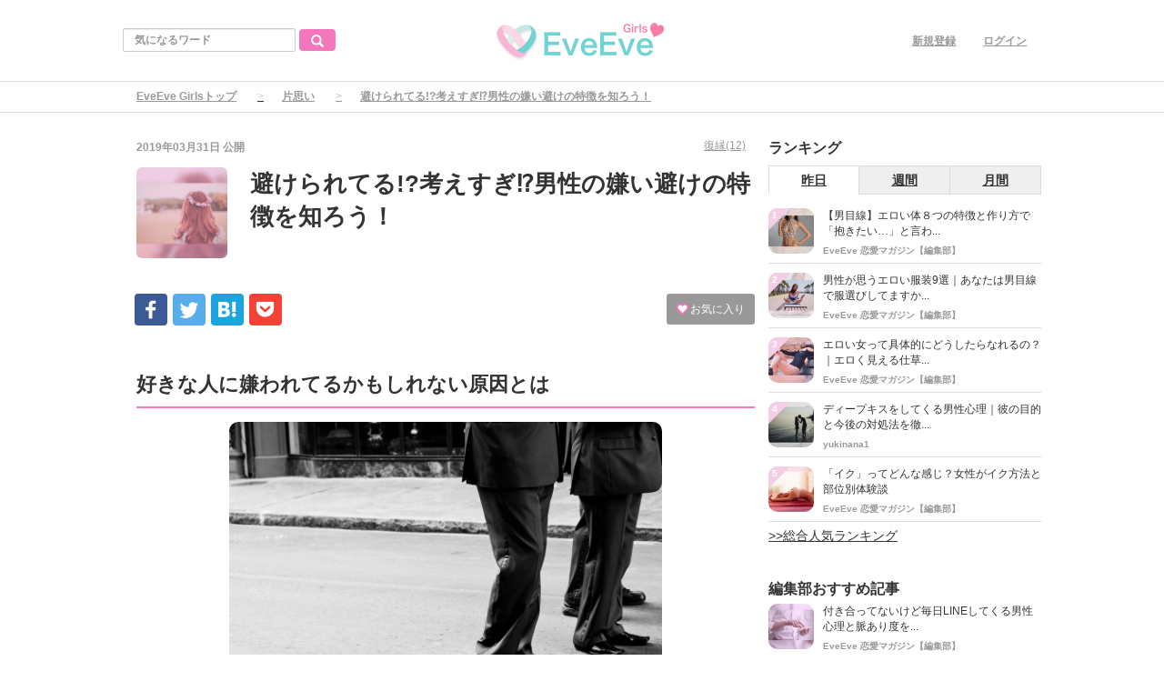

--- FILE ---
content_type: text/html; charset=utf-8
request_url: https://eveeve.jp/eveeve_girls/articles/969?page=3
body_size: 16886
content:
<!DOCTYPE html>
<html>
<head>
    <!-- Google Tag Manager -->
<script>(function(w,d,s,l,i){w[l]=w[l]||[];w[l].push({'gtm.start':
new Date().getTime(),event:'gtm.js'});var f=d.getElementsByTagName(s)[0],
j=d.createElement(s),dl=l!='dataLayer'?'&l='+l:'';j.async=true;j.src=
'https://www.googletagmanager.com/gtm.js?id='+i+dl;f.parentNode.insertBefore(j,f);
})(window,document,'script','dataLayer','GTM-PZWL8F8');</script>
<!-- End Google Tag Manager -->
<nav id="globalNav"><ul>
<li><a href="https://eveeve.jp/eveeve_girls/articles/ranking"><span>人気記事</span></a></li>
<li><a href="https://eveeve.jp/eveeve_girls/encounter"><span>出会い</span></a></li>
<li><a href="https://eveeve.jp/eveeve_girls/brokenheart"><span>片思い</span></a></li>
<li><a href="https://eveeve.jp/eveeve_girls/couple"><span>カップル</span></a></li>
<li><a href="https://eveeve.jp/eveeve_girls/date"><span>デート</span></a></li>
<li><a href="https://eveeve.jp/eveeve_girls/technique"><span>モテテク</span></a></li>
<li><a href="https://eveeve.jp/eveeve_girls/users/3"><span>恋愛相談</span></a></li>
</ul></nav>

<script async src="//pagead2.googlesyndication.com/pagead/js/adsbygoogle.js"></script>
<script async src="//pagead2.googlesyndication.com/pagead/js/adsbygoogle.js"></script>


  <meta charset="utf-8">
  
  <title>避けられてる!?考えすぎ⁉︎男性の嫌い避けの特徴を知ろう！</title>
  <meta name="description" content="好きな人がいる人、好きな人の些細な自分への対応気になりませんか？「私のこと避けてる？」と思ったり、「私のこと嫌いなのかな…」と考えたり。居ても立ってもいられなくなる気持ち、わかります。不安感を抱きながらの片思いって、とても辛いですよね！嫌い避けなのか、彼ももしかして…あなたが気になっているのか調べてみちゃいましょう！

">
  <link rel="canonical" href="http://eveeve.jp/eveeve_girls/articles/969">
<script type="application/ld+json">
{
  "@context": "http://schema.org",
  "@type": "Article",
  "mainEntityOfPage":{
  "@type":"WebPage",
  "@id":"http://eveeve.jp/eveeve_girls/articles/969"
  },
  "headline": "避けられてる!?考えすぎ⁉︎男性の嫌い避けの特徴を知ろう！",
  "image": {
    "@type": "ImageObject",
    "url": "http://eveeve.jp/eveeve_girls/uploads/article/image/969/kirai.png",
    "width": 696,
    "height": 696
  },
  "datePublished": "2019/03/31 18:00",
   "dateModified": "2021/03/13 23:25",
  "author": {
    "@type": "Person",
    "name": "EveEve 恋愛マガジン【編集部】"
  },
   "publisher": {
    "@type": "Organization",
    "name": "EveEve Girls",
    "logo": {
      "@type": "ImageObject",
      "url": "http://eveeve.jp/eveeve_girls/uploads/app_setting/image/1/64e17cb1-85c5-4ba1-9295-61f5ed7a5dca.png",
      "width": 600,
      "height": 60
    }
  },
  "description": "好きな人がいる人、好きな人の些細な自分への対応気になりませんか？「私のこと避けてる？」と思ったり、「私のこと嫌いなのかな…」と考えたり。居ても立ってもいられなくなる気持ち、わかります。不安感を抱きながらの片思いって、とても辛いですよね！嫌い避けなのか、彼ももしかして…あなたが気になっているのか調べてみちゃいましょう！

"
}
</script>



<meta property="og:locale" content="ja_JP">
  <meta property="og:title" content="避けられてる!?考えすぎ⁉︎男性の嫌い避けの特徴を知ろう！">

  <meta property="og:type" content="article">

  <meta property="og:url" content="http://eveeve.jp/eveeve_girls/articles/969">

<meta property="og:description" content="好きな人がいる人、好きな人の些細な自分への対応気になりませんか？「私のこと避けてる？」と思ったり、「私のこと嫌いなのかな…」と考えたり。居ても立ってもいられなくなる気持ち、わかります。不安感を抱きながらの片思いって、とても辛いですよね！嫌い避けなのか、彼ももしかして…あなたが気になっているのか調べてみちゃいましょう！

">
<meta property="og:site_name" content="EveEve Girls 恋愛マガジン｜恋を成就させる恋愛ノウハウを1から10まで">
  <meta property="og:image" content="http://eveeve.jp/eveeve_girls/uploads/article/image/969/kirai.png">

<meta name="twitter:site" content="@app_eveeve">
<meta name="twitter:card" content="summary_large_image">
<meta name="twitter:title" content="避けられてる!?考えすぎ⁉︎男性の嫌い避けの特徴を知ろう！">
<meta name="twitter:creator" content="@app_eveeve">
<meta name="twitter:image:src" content="http://eveeve.jp/eveeve_girls/uploads/article/image/969/kirai.png">
<meta name="twitter:domain" content="eveeve.jp">


    <meta name="viewport" content="width=device-width, initial-scale=1, maximum-scale=1, user-scalable=no">

      <link rel="stylesheet" media="all" href="/eveeve_girls/assets/article_first_pc-1672b66121d2147c1c44041227d8a7c5ba239e66695cc288482f556f76562132.css" />
      
      <script src="/eveeve_girls/assets/article_first_lib-b21eded8cdde56236e129e00bceec313d12e8d6ce80ad1622f5af8e238fb31b3.js"></script>

  <meta name="csrf-param" content="authenticity_token" />
<meta name="csrf-token" content="wYI24V6+KMMB4uncW0LxbLPUbumuOs4nvsh1Xknn5XA6gM2Sdeom8u/LfPFCxD0ZGk4dIFHn1JSyZxLxgEEKzQ==" />



  <link rel="shortcut icon" type="image/x-icon" href="/eveeve_girls/uploads/app_setting/favicon/1/4d318e8e-a957-4e28-a28d-33cf01a08b58.png" />
    <link rel="apple-touch-icon" type="image/png" href="/eveeve_girls/uploads/app_setting/touch_icon/1/1d43b379-9d00-49a0-bf76-d6051182a5c9.png" />

  <link rel="stylesheet" media="screen" href="/eveeve_girls/styles/index.css" />
        <link rel="stylesheet" media="screen" href="/eveeve_girls/styles/custom_css.css" />

    <!-- Facebook Pixel Code -->
<script>
  !function(f,b,e,v,n,t,s)
  {if(f.fbq)return;n=f.fbq=function(){n.callMethod?
  n.callMethod.apply(n,arguments):n.queue.push(arguments)};
  if(!f._fbq)f._fbq=n;n.push=n;n.loaded=!0;n.version='2.0';
  n.queue=[];t=b.createElement(e);t.async=!0;
  t.src=v;s=b.getElementsByTagName(e)[0];
  s.parentNode.insertBefore(t,s)}(window, document,'script',
  'https://connect.facebook.net/en_US/fbevents.js');
  fbq('init', '230767187495335');
  fbq('track', 'PageView');
</script>
<noscript><img height="1" width="1" style="display:none"
  src="https://www.facebook.com/tr?id=230767187495335&ev=PageView&noscript=1"
/></noscript>
<!-- End Facebook Pixel Code -->
<!-- Facebook Pixel Code -->
<script>
  !function(f,b,e,v,n,t,s)
  {if(f.fbq)return;n=f.fbq=function(){n.callMethod?
  n.callMethod.apply(n,arguments):n.queue.push(arguments)};
  if(!f._fbq)f._fbq=n;n.push=n;n.loaded=!0;n.version='2.0';
  n.queue=[];t=b.createElement(e);t.async=!0;
  t.src=v;s=b.getElementsByTagName(e)[0];
  s.parentNode.insertBefore(t,s)}(window, document,'script',
  'https://connect.facebook.net/en_US/fbevents.js');
  fbq('init', '751149325009959');
  fbq('track', 'PageView');
</script>
<noscript><img height="1" width="1" style="display:none"
  src="https://www.facebook.com/tr?id=751149325009959&ev=PageView&noscript=1"
/></noscript>
<!-- End Facebook Pixel Code -->
<!-- Yahoo Code for your Target List -->
<script type="text/javascript" language="javascript">
/* <![CDATA[ */
var yahoo_retargeting_id = 'QWC427PQFP';
var yahoo_retargeting_label = '';
var yahoo_retargeting_page_type = '';
var yahoo_retargeting_items = [{item_id: '', category_id: '', price: '', quantity: ''}];
/* ]]> */
</script>
<script type="text/javascript" language="javascript" src="https://b92.yahoo.co.jp/js/s_retargeting.js"></script>
<!--End Yahoo Code for your Target List -->

<!-- Facebook Pixel Code -->
<script>
  !function(f,b,e,v,n,t,s)
  {if(f.fbq)return;n=f.fbq=function(){n.callMethod?
  n.callMethod.apply(n,arguments):n.queue.push(arguments)};
  if(!f._fbq)f._fbq=n;n.push=n;n.loaded=!0;n.version='2.0';
  n.queue=[];t=b.createElement(e);t.async=!0;
  t.src=v;s=b.getElementsByTagName(e)[0];
  s.parentNode.insertBefore(t,s)}(window, document,'script',
  'https://connect.facebook.net/en_US/fbevents.js');
  fbq('init', '207856690329029');
  fbq('track', 'PageView');
</script>
<noscript><img height="1" width="1" style="display:none"
  src="https://www.facebook.com/tr?id=207856690329029&ev=PageView&noscript=1"
/></noscript>
<!-- End Facebook Pixel Code -->



</head>

<body class="no-pickups " id="wrapper">
  <!-- Google Tag Manager (noscript) -->
<noscript><iframe src="https://www.googletagmanager.com/ns.html?id=GTM-PZWL8F8"
height="0" width="0" style="display:none;visibility:hidden"></iframe></noscript>
<!-- End Google Tag Manager (noscript) -->
      <!-- Static navbar -->
  <div class="widget">
  
</div>
<nav class="navbar" daa-div="navbar-fixed-top">
  <div class="container">
    <div class="row">
      <div class="col-xs-4 left-position">
        <form class="navbar-form search-article-form keyword-text-form" role="search" id="article_search" action="/eveeve_girls/articles/search" accept-charset="UTF-8" method="get"><input name="utf8" type="hidden" value="&#x2713;" />
      
          <div class="form-group">
            <input class="form-control search_placeholder" placeholder="気になるワード" type="search" name="q[title_cont]" id="q_title_cont" />
             <button name="button" type="submit" class="btn btn-default btn-color search-btn">
             <span class="glyphicon glyphicon-search glass"></span>
</button>          </div>
         
</form>      </div>
	
      <div class="col-xs-4 center-position">
        <div class="logo-image-div">
          
          <a href="http://eveeve.jp/eveeve_girls/"><img class="logo-img logo-image-image" alt="EveEve Girls" src="/eveeve_girls/uploads/app_setting/logo/1/d34a505c-78fe-40be-9ef3-7b6308528dad.png" /></a>
        </div>
      </div>
      <div class="col-xs-4 right-position navbar-info">
         <div id="navbar" class="navbar-collapse collapse">
          <ul class="nav navbar-nav navbar-right">
  <li class="" style="float: right;"><a class="dispTblCell header-cell" href="/eveeve_girls/users/sign_in">ログイン</a>
  </li>
  <li class=""><a class="dispTblCell header-cell" href="/eveeve_girls/users/sign_up">新規登録</a></li>
  
</ul>
        </div>
      </div>
    </div>
  </div>
</nav>


  
      <script type="application/ld+json">
  {
    "@context": "http://schema.org",
    "@type": "BreadcrumbList",
    "itemListElement":
    [
    {
      "@type": "ListItem",
      "position": 1,
      "item":
      {
        "@id": "http://eveeve.jp/eveeve_girls/",
        "name": "EveEve Girlsトップ"
      }
    },
      {
      "@type": "ListItem",
      "position": 2,
      "item":
      {
        "@id": "http://eveeve.jp/eveeve_girls/brokenheart",
        "name": "片思い"
        }
      },
    {
      "@type": "ListItem",
      "position": 3,
      "item":
      {
          "@id": "http://eveeve.jp/eveeve_girls/articles/969" ,
          "name": "避けられてる!?考えすぎ⁉︎男性の嫌い避けの特徴を知ろう！"
      }
    }
    ]
  }
</script>
  
<div class="breadcrumb-area">
	<ol class="breadcrumb">
	<li><a href="/eveeve_girls/">EveEve Girlsトップ</a></li>
	  		<li><a href="/eveeve_girls/brokenheart">片思い</a></li>
	  <li class="active">避けられてる!?考えすぎ⁉︎男性の嫌い避けの特徴を知ろう！</li>
	</ol>
</div>
  <div class="container contents" id="">
    <div class="maskblack">
  
    </div>
   <p id="notice" style="display:none"></p>
   <div class="main-area article-area">
  <div class="article">

    
<div class="ad-widget">
	
</div>
  <div class="media header">

  <div class="article_info">
    <p class="author">
      <span>
       2019年03月31日
      </span>
        公開
    </p>
    <p class="main-keywords">
        <a href="/eveeve_girls/keyword/782">
          <span>復縁(12)</span>
</a>    </p>
  </div>

  <div class="media-left article-thumbnail">
    <img class="img-rounded" alt="避けられてる!?考えすぎ⁉︎男性の嫌い避けの特徴を知ろう！" src="/eveeve_girls/uploads/article/image/969/card_kirai.png" />
  </div>

  <div class="media-body">
    <h1 class="media-heading page_title">避けられてる!?考えすぎ⁉︎男性の嫌い避けの特徴を知ろう！</h1>
  </div>
  
</div>
  <div class="favor-button pull-right">
		<a class="btn btn-xs btn-color add-favor" href="/eveeve_girls/users/sign_in">
            <span class="glyphicon glyphicon-heart"></span>
            お気に入り
</a></div>

  <div class="social social_btn_area clearfix">

  <!-- Facebook -->
    <a data-label="facebook-share" 
       href="http://www.facebook.com/sharer.php?u=http://eveeve.jp/eveeve_girls/articles/969?page=3&t=%E9%81%BF%E3%81%91%E3%82%89%E3%82%8C%E3%81%A6%E3%82%8B!?%E8%80%83%E3%81%88%E3%81%99%E3%81%8E%E2%81%89%EF%B8%8E%E7%94%B7%E6%80%A7%E3%81%AE%E5%AB%8C%E3%81%84%E9%81%BF%E3%81%91%E3%81%AE%E7%89%B9%E5%BE%B4%E3%82%92%E7%9F%A5%E3%82%8D%E3%81%86%EF%BC%81" 
       class="social-btn" 
       rel="nofollow"
       target="_blank" class="wmax">
       <div class="sns-icn facebook-bg">
        <img src="/eveeve_girls/assets/loading-white-a1a5f7013bd97ba7eb803cf6801dd19d063a536da0c19fd7d2fa8cc76b2df8ed.png" alt="Contents share1 mobile facebook2" data-original="/eveeve_girls/assets/contents_share1_mobile_facebook2-6026356f0fd7442078df7813ed27b1ecbe94d27b46d30aab72e78de0e7f50e62.png">
       </div>
    </a>

    <!-- Twitter -->
    <a href="http://twitter.com/share?text=%E9%81%BF%E3%81%91%E3%82%89%E3%82%8C%E3%81%A6%E3%82%8B!?%E8%80%83%E3%81%88%E3%81%99%E3%81%8E%E2%81%89%EF%B8%8E%E7%94%B7%E6%80%A7%E3%81%AE%E5%AB%8C%E3%81%84%E9%81%BF%E3%81%91%E3%81%AE%E7%89%B9%E5%BE%B4%E3%82%92%E7%9F%A5%E3%82%8D%E3%81%86%EF%BC%81&url=http://eveeve.jp/eveeve_girls/articles/969?page=3"
       data-lang="en"
       data-url="http://eveeve.jp/eveeve_girls/articles/969?page=3"
       data-text="避けられてる!?考えすぎ⁉︎男性の嫌い避けの特徴を知ろう！"
       class="social-btn"
       target="_blank" rel="nofollow" class="wmax">
      <div class="sns-icn twitter-bg">
        <img src="/eveeve_girls/assets/loading-white-a1a5f7013bd97ba7eb803cf6801dd19d063a536da0c19fd7d2fa8cc76b2df8ed.png" alt="Contents share1 mobile twitter2" data-original="/eveeve_girls/assets/contents_share1_mobile_twitter2-006a29e2c60b0cda90403f3195dd97485ead328aea94495c23a82cd87921bb2e.png">
      </div>
    </a>

    <!-- Hatena -->
    <a href="http://b.hatena.ne.jp/entry/http://eveeve.jp/eveeve_girls/articles/969?page=3" 
      data-hatena-bookmark-layout="standard"
      data-hatena-bookmark-lang="ja" 
      class="social-btn"
      target="_blank" rel="nofollow"
      title="このエントリーをはてなブックマークに追加">
      <div class="sns-icn hatena-bg">
        <img src="/eveeve_girls/assets/loading-white-a1a5f7013bd97ba7eb803cf6801dd19d063a536da0c19fd7d2fa8cc76b2df8ed.png" alt="Contents share1 mobile hatena2" data-original="/eveeve_girls/assets/contents_share1_mobile_hatena2-039f1e44b91b0e8aa9cceb94e7b8f0f028f9f0d5ad5212ca168e3346c7bb9551.png">
      </div>
    </a>

    <!-- Pocket -->
    <a href="http://getpocket.com/edit?url=http://eveeve.jp/eveeve_girls/articles/969?page=3&%E9%81%BF%E3%81%91%E3%82%89%E3%82%8C%E3%81%A6%E3%82%8B!?%E8%80%83%E3%81%88%E3%81%99%E3%81%8E%E2%81%89%EF%B8%8E%E7%94%B7%E6%80%A7%E3%81%AE%E5%AB%8C%E3%81%84%E9%81%BF%E3%81%91%E3%81%AE%E7%89%B9%E5%BE%B4%E3%82%92%E7%9F%A5%E3%82%8D%E3%81%86%EF%BC%81" onclick="window.open(this.href, 'PCwindow', 'width=550, height=350, menubar=no, toolbar=no, scrollbars=yes'); return false;" rel="nofollow">
    <div class="sns-icn pocket-bg">
        <img src="/eveeve_girls/assets/loading-white-a1a5f7013bd97ba7eb803cf6801dd19d063a536da0c19fd7d2fa8cc76b2df8ed.png" alt="Contents share1 mobile pocket2" data-original="/eveeve_girls/assets/contents_share1_mobile_pocket2-7e0cfd58f985c3e4309168b8f5e275b909875478e8f4f9c9cf72ef619fd12775.png">
    </div>
    </a>
</div>
  <div class="ad-widget">
	
</div>
<hr>

          <!-- 目次スペース -->
	<!-- 目次スペース end -->
		<div id="article-contents">
				<div class="article-content header ">
			<h2 class="section content_ln header_ln header2_ln" id="outline24">
	    		
	    		好きな人に嫌われてるかもしれない原因とは<span class="f-right"></span>
	    	</h2>
</div>
				<div class="article-content image">
	<div class="image_area ">
    <!--遅延読み込みをオプションへ追加-->


		<img class="article_image" alt="" src="/eveeve_girls/assets/loading-white-a1a5f7013bd97ba7eb803cf6801dd19d063a536da0c19fd7d2fa8cc76b2df8ed.png" data-original="/eveeve_girls/uploads/content/image/26181/black-and-white-businessman-man-suit.jpg">

      <!-- Gettyイメージ以外　-->
	</div>



</div>

				<div class="article-content code">
	
<p><b>「やっぱり嫌い避けだった…」</b>と思ったあなた！</p>

<p>今からでも遅くありません。どうして嫌い避けされてるかの原因の追求をしてみましょう！</p>

<p>そうすることによって、彼の気持ちを取り戻せるかもしれませんよ！</p>

</div>
				<div class="article-content header ">
			<h3 class="section" id="outline27">
	    		
				<span class="site-color">■</span><span class="sm_header content_ln header_ln">アプローチのしすぎ</span>
				<span class="sm_header f-right content_ln header_ln"></span>
			</h3>
</div>
				<div class="article-content image">
	<div class="image_area  max-width-image-area">
    <!--遅延読み込みをオプションへ追加-->


		<img class="article_image" alt="" src="/eveeve_girls/assets/loading-white-a1a5f7013bd97ba7eb803cf6801dd19d063a536da0c19fd7d2fa8cc76b2df8ed.png" data-original="/eveeve_girls/uploads/content/image/26184/person-woman-smartphone-car.jpg">

      <!-- Gettyイメージ以外　-->
	</div>



</div>

				<div class="article-content code">
	
<p>例えば、あなたが毎日、彼と接点をもてる職場恋愛だとします。</p>

<p>そこで、毎日しつこいくらいに彼だけに仕事の内容を聞いたり、連絡をしたとします。</p>

<p>彼も鈍感とはいえ、<b>あなたの気持ちに気づくことでしょう。</b></p>

<p>それなのに、周囲の目を気にせず、あなたが猛アタックしたらどうでしょう。</p>

<p>彼も引いてしまいますよね。</p>

<p><span class="marker"><b>周囲の視線も気になるし、恋人でもないのに、どうしてそこまで連絡をしてくるの？</b>くらいに思うかもしれません。</span></p>

<p>そこで、<b>少し距離を置いてみることが大切</b>です。</p>

<p>いつも猛アタックしてきた人が、逆に自分に素っ気なくなると、それはそれで気になるのが人でしょう。</p>

<p>アプローチのしすぎになるくらい、彼のことが好きなあなたからしたら難しいことかもしれません。</p>

<p>しかし、ここは少し引いてみることが大切です。</p>

</div>
				<div class="article-content header ">
			<h3 class="section" id="outline30">
	    		
				<span class="site-color">■</span><span class="sm_header content_ln header_ln">変な噂を聞いて誤解しているかも</span>
				<span class="sm_header f-right content_ln header_ln"></span>
			</h3>
</div>
				<div class="article-content image">
	<div class="image_area  max-width-image-area">
    <!--遅延読み込みをオプションへ追加-->


		<img class="article_image" alt="" src="/eveeve_girls/assets/loading-white-a1a5f7013bd97ba7eb803cf6801dd19d063a536da0c19fd7d2fa8cc76b2df8ed.png" data-original="/eveeve_girls/uploads/content/image/28927/beautiful-blur-bokeh-1271971.jpg">

      <!-- Gettyイメージ以外　-->
	</div>



</div>

				<div class="article-content code">
	<p>彼とそれとなくいいムードになっていたところで、避けられること今までありませんでしたか？</p>

<p>今まで、あなたがアプローチをかけて彼も応じるようなケースでの急な避け方は少し不自然ですよね。</p>

<p>おそらく、彼もあなたの気持ちに気づいていたと思います。</p>

<p>それなのに、避けられてしまっては悲しいですよね。</p>

<p>隠れ両思いなどのケースで、急に嫌い避けと思われる行動がでた時は要注意！</p>

<p>二人の仲をおもしくないと思っている誰かが、彼にあなたの変な噂を吹き流しているかも…？</p>

<p><span class="marker">今まで仲よくしていた彼には面と向かってか、手紙でもいいので<b>「何かしたかな？」</b>と聞くことも大切です。</span></p>

<p>あなたに彼氏がいたとか、変な誤解を彼がしていることが多いので、あなた自身で否定しましょう！</p>

</div>
				<div class="article-content header ">
			<h2 class="section content_ln header_ln header2_ln" id="outline33">
	    		
	    		効果的にアプローチしよう<span class="f-right"></span>
	    	</h2>
</div>
				<div class="article-content image">
	<div class="image_area  max-width-image-area">
    <!--遅延読み込みをオプションへ追加-->


		<img class="article_image" alt="" src="/eveeve_girls/assets/loading-white-a1a5f7013bd97ba7eb803cf6801dd19d063a536da0c19fd7d2fa8cc76b2df8ed.png" data-original="/eveeve_girls/uploads/content/image/28929/fa97df63-c20e-44d9-bc76-5ce192c5b00a.jpg">

      <!-- Gettyイメージ以外　-->
	</div>



</div>

				<div class="article-content code">
	<p>好き避けや嫌い避けを見極めることは、とても重要です。</p>

<p><b>彼の様子を見て恋の駆け引きを、できるのはあなたしかいません♡</b></p>

<p><span class="marker">彼が喜んでいる、あるいは少し煙たがっているなどの様子を常に観察して、効果的にアプローチできる女子</span>になれるといいですね。</p>

<p>彼の感情を遠巻きに操れるくらいが、モテる女子の正解です！</p>

<p>ぜひ、彼の気持ちを態度から読み取れるようになってくださいね！</p>

</div>
		</div>
		<script async defer src="//assets.pinterest.com/js/pinit.js"></script>

  <div class="widget">
  
</div>
    
    <div class="t-center">
        <ul class="pagination">
          <li><span class="first">
  <a href="/eveeve_girls/articles/969">先頭</a>
</span></li>
          
              
              <li class="hover"><a class="page" href="/eveeve_girls/articles/969">1</a></li>
          
              
              <li class="hover"><a rel="prev" class="page" href="/eveeve_girls/articles/969?page=2">2</a></li>
          
              
              <li class="hover">
	<span class="page current">
		3
	</span>
</li>
          
              
              <li class="hover"><a rel="next" class="page" href="/eveeve_girls/articles/969?page=4">4</a></li>
          
        
          <li><span class="last">
  <a href="/eveeve_girls/articles/969?page=4">最後</a>
</span></li>
      </ul>
    </div>


<div class="ad-widget">
	<!-- 
<div class="ad-widget-content">
	<div id="article-contents">
		<div class="article-content header">
			<h2 class="section content_ln gtm" id="outline11">
				忙しい社会人に恋人ができた3ステップ
			</h2>
		</div>
		<div class="article-content text">
			<p class="content_ln">
				仕事で忙しい社会人。気がつけば20代半ば…三十路も近いのに、まだ独り身。そんな未来嫌ですよね？<br /><br />

				でも大丈夫です、毎日仕事で多忙な編集部スタッフでも恋人を作ることができました。<br /><br />

				本当に必要なことは合コンへの参加でもなく、お金でもなく、その"恋人が欲しい気持ち"とスマホ一台だけだったんです。
			</p>
		</div>
		<div class="article-content header">
			<h2 class="section content_ln gtm">ステップ① イヴイヴをダウンロードしよう</h2>
		</div>
		<div class="article-content code" style="text-align: center;">
			<img class="article_image" src="/eveeve_girls/uploads/image_manager/image/17/8eff2b2f-1611-4f33-b422-f6c514158cd3.png" style="width: 30%;">
		</div>
		<div class="article-content text">
			<p class="content_ln">
				まずはマッチングアプリ"イヴイヴ"をダウンロードしましょう。イヴイヴはSNSアカウント（もしくはメールアドレス）とプロフィール写真、生年月日等の基本情報だけで始めることができます。
			</p>
		</div>
		<div class="article-content header">
			<h2 class="section content_ln gtm">ステップ② 審査を受けよう♪</h2>
		</div>
		<div class="article-content text">
			<p class="content_ln">
				ダウンロード後、まずは審査を開始しましょう。イヴイヴの審査は24時間かけて既存ユーザーと運営スタッフによって、入会の賛成・反対が投票されます。
			</p>
		</div>
		<div class="article-content code" style="text-align: center;">
			<img src="/eveeve_girls/uploads/image_manager/image/15/78912d1c-a9f9-4128-ac86-606f9cb89cde.png">
		</div>
		<h3 class="section content_ln gtm">Point</h3>
		<div class="article-content text">
			<p class="content_ln">
				ここだけの話、プロフィール写真を顔が見えるものにして、基本情報を詳しく設定していれば審査は通過しやすいですよ！<br />
				もし審査通過できなくても、何回でも受けられるので諦めずに審査を受けてみてくださいね。
			</p>
		</div>
		<div class="article-content header">
			<h2 class="section content_ln gtm">
				ステップ③ 好みの相手とメッセージしよう！
			</h2>
		</div>
		<div class="article-content code" style="text-align: center;">
			<img src="/eveeve_girls/uploads/image_manager/image/20/42af4354-d5c8-4ab7-8cc0-c48f20c30520.png" style="width: 30%;">
		</div>
		<div class="article-content text">
			<p class="content_ln">
				好みの相手とお互いに"いいね"を送るとマッチでき、その後メッセージが可能です！<br />
				様々なユーザーがいるので、たくさんの方とメッセージをしてみましょう。きっとあなたの好みのお相手と出会えるはずです…！<br />
				<br />
				また、より安心してアプリを使いたいなら本人確認済みのマークが付いているユーザーへのアプローチをおすすめします！
			</p>
		</div>
		<div class="article-content code" style="text-align: center;">
			<img src="/eveeve_girls/uploads/image_manager/image/19/715db317-8e7c-4b90-8e7a-cbf048cc233a.png"  style="width: 30%;">
		</div>
		<h3 class="section content_ln gtm">Point 本人確認済みマークとは</h3>
		<div class="article-content text">
			<p class="content_ln">
				提出された運転免許証やパスポートなどの顔写真入りの公的身分証とプロフィールの顔写真が一致しているユーザーに付与されるマークです。一手間かけている分、本人確認済みユーザーは真剣に出会いを求めている方が多いですよ！
			</p>
		</div>
		<div class="article-content header">
			<h2 class="section content_ln gtm">忙しい社会人の味方"イヴイヴ"</h2>
		</div>
		<div class="article-content text">
			<p class="content_ln">
				忙しくても少しの空き時間で出会いを探せるマッチングアプリ！いまや社会人の間では、恋人探しの定番となってきていますよね。<br />
				中でも審査や本人確認によって、安心に出会える"イヴイヴ"を使って、新しい恋をスタートさせてみてはいかがですか？<br />
			</p>
		</div>
		<div class="article-content code">
			<a ref="javascript:void(0);" onclick="linkToDownload()" class="btn_green">『イヴイヴ』を今すぐ使ってみる</a>
		</div>
	</div>
</div>
-->

<div class="torimochi-widget" id="torimochi-widget"></div> 
<div class="torimochi-widget" id="torimochi-widget-2"></div> 
</div>

      <p class="social-font">⬇︎いいね！と思ったらシェア⬇︎</p>
<div class="social social_btn_area clearfix">
    <!-- Facebook -->
      <a data-label="facebook-share" 
         href="http://www.facebook.com/sharer.php?u=http://eveeve.jp/eveeve_girls/articles/969?page=3&t=%E9%81%BF%E3%81%91%E3%82%89%E3%82%8C%E3%81%A6%E3%82%8B!?%E8%80%83%E3%81%88%E3%81%99%E3%81%8E%E2%81%89%EF%B8%8E%E7%94%B7%E6%80%A7%E3%81%AE%E5%AB%8C%E3%81%84%E9%81%BF%E3%81%91%E3%81%AE%E7%89%B9%E5%BE%B4%E3%82%92%E7%9F%A5%E3%82%8D%E3%81%86%EF%BC%81" 
         class="social-btn" 
         rel="nofollow"
         target="_blank" class="wmax">
         <div class="sns-icn facebook-bg">
          <img src="/eveeve_girls/assets/loading-white-a1a5f7013bd97ba7eb803cf6801dd19d063a536da0c19fd7d2fa8cc76b2df8ed.png" alt="Contents share1 mobile facebook2" data-original="/eveeve_girls/assets/contents_share1_mobile_facebook2-6026356f0fd7442078df7813ed27b1ecbe94d27b46d30aab72e78de0e7f50e62.png">
         </div>
      </a>

    <!-- Twitter -->
      <a href="http://twitter.com/share?text=%E9%81%BF%E3%81%91%E3%82%89%E3%82%8C%E3%81%A6%E3%82%8B!?%E8%80%83%E3%81%88%E3%81%99%E3%81%8E%E2%81%89%EF%B8%8E%E7%94%B7%E6%80%A7%E3%81%AE%E5%AB%8C%E3%81%84%E9%81%BF%E3%81%91%E3%81%AE%E7%89%B9%E5%BE%B4%E3%82%92%E7%9F%A5%E3%82%8D%E3%81%86%EF%BC%81&url=http://eveeve.jp/eveeve_girls/articles/969?page=3"
         data-lang="en"
         data-url="http://eveeve.jp/eveeve_girls/articles/969?page=3"
         data-text="避けられてる!?考えすぎ⁉︎男性の嫌い避けの特徴を知ろう！"
         class="social-btn"
         target="_blank" rel="nofollow" class="wmax">
        <div class="sns-icn twitter-bg">
          <img src="/eveeve_girls/assets/loading-white-a1a5f7013bd97ba7eb803cf6801dd19d063a536da0c19fd7d2fa8cc76b2df8ed.png" alt="Contents share1 mobile twitter2" data-original="/eveeve_girls/assets/contents_share1_mobile_twitter2-006a29e2c60b0cda90403f3195dd97485ead328aea94495c23a82cd87921bb2e.png">
        </div>
      </a>
      
    <!-- Hatena -->
      <a href="http://b.hatena.ne.jp/entry/http://eveeve.jp/eveeve_girls/articles/969?page=3" 
        data-hatena-bookmark-layout="standard"
        data-hatena-bookmark-lang="ja" 
        class="social-btn"
        target="_blank" rel="nofollow"
        title="このエントリーをはてなブックマークに追加">
        <div class="sns-icn hatena-bg">
          <img src="/eveeve_girls/assets/loading-white-a1a5f7013bd97ba7eb803cf6801dd19d063a536da0c19fd7d2fa8cc76b2df8ed.png" alt="Contents share1 mobile hatena2" data-original="/eveeve_girls/assets/contents_share1_mobile_hatena2-039f1e44b91b0e8aa9cceb94e7b8f0f028f9f0d5ad5212ca168e3346c7bb9551.png">
        </div>
      </a>

    <!-- Pocket -->
      <a href="http://getpocket.com/edit?url=http://eveeve.jp/eveeve_girls/articles/969?page=3&%E9%81%BF%E3%81%91%E3%82%89%E3%82%8C%E3%81%A6%E3%82%8B!?%E8%80%83%E3%81%88%E3%81%99%E3%81%8E%E2%81%89%EF%B8%8E%E7%94%B7%E6%80%A7%E3%81%AE%E5%AB%8C%E3%81%84%E9%81%BF%E3%81%91%E3%81%AE%E7%89%B9%E5%BE%B4%E3%82%92%E7%9F%A5%E3%82%8D%E3%81%86%EF%BC%81" onclick="window.open(this.href, 'PCwindow', 'width=550, height=350, menubar=no, toolbar=no, scrollbars=yes'); return false;" rel="nofollow">
        <div class="sns-icn pocket-bg">
            <img src="/eveeve_girls/assets/loading-white-a1a5f7013bd97ba7eb803cf6801dd19d063a536da0c19fd7d2fa8cc76b2df8ed.png" alt="Contents share1 mobile pocket2" data-original="/eveeve_girls/assets/contents_share1_mobile_pocket2-7e0cfd58f985c3e4309168b8f5e275b909875478e8f4f9c9cf72ef619fd12775.png">
        </div>
      </a>
</div>   
  <div class="row">
    <div class="col-xs-6">
      <div class="ad-widget">
	
</div>
    </div>
    <div class="col-xs-6">
      <div class="ad-widget">
	
</div>
    </div>
  </div>

  </div>

      <div class="maTop20">
    <p class="profile-info ma0">この恋愛コラムのライター</p>
    <div class="profile maBottom20">
	    <div class="profile-left">
	      <a href="http://eveeve.jp/eveeve_girls/users/1">
          	<img class="media-object" alt="EveEve 恋愛マガジン【編集部】" src="/eveeve_girls/assets/loading-white-a1a5f7013bd97ba7eb803cf6801dd19d063a536da0c19fd7d2fa8cc76b2df8ed.png" data-original="/eveeve_girls/uploads/profile/image/1/thumb_lg_df9db2ae-7035-4552-9960-1b0379d98d7b.png">
	      </a>
	    </div>
	    <div class="profile-body">
		<div class="profile-author">
		  <h4 class=""><a class="authorname" href="http://eveeve.jp/eveeve_girls/users/1">EveEve 恋愛マガジン【編集部】</a></h4>
		</div>
		<div class="profile-comment">
			<p class="comment">【EveEve Girls 恋愛マガジンとは？】
<br />『いつだって、恋に悩める女性の味方でありたい。』EveEveGirls恋愛マガジンは、女性が知りたくても普段なかなか聞けない男性の本音や、恋愛,性,その他男女に関するお悩みを解決する恋愛サポートメディアです。</p>
		</div>
	    </div>
    </div>
</div>


  		<div class="relation_keywords">
			<p class="maTop30 title">関連するキーワード</p>
		    <hr>
		      <a class="btn btn-xs btn-default tag-position maTB4" href="/eveeve_girls/keyword/782">
		        <span class="tag-name">復縁</span>
</a>		</div>


  

  
		<div class="relate-area">
			<p class="maTop30 title">関連する投稿</p>
			<hr>
			<div class="block-area  ">
    <div class="article-list" data-href="/eveeve_girls/articles/637">
      <div class="media">
        <div class="media-left">
          <a href="/eveeve_girls/articles/637"><img class="media-object " alt="元彼に別れたことを後悔させたい！別れを後悔する男性心理と復縁方法" src="/eveeve_girls/assets/loading-white-a1a5f7013bd97ba7eb803cf6801dd19d063a536da0c19fd7d2fa8cc76b2df8ed.png" data-original="/eveeve_girls/uploads/article/image/637/thumb_lg_____.png"></a>
          
        </div>
        <div class="media-body">
          <p class="title">
            <a href="/eveeve_girls/articles/637">元彼に別れたことを後悔させたい！別れを後悔する男性心理と復縁方法</a>
          </p>

          <p class="description">
            大切な彼と別れた。たとえその別れを切り出したのがあなたからだったとしても、大切な人とお別れするのはつらいことですよね。悩んで別れを選んだけれど、やっぱり元彼と別れたことに後悔…なんてことも。自分が後悔しているからこそ、彼にも後悔させたい！そして復縁したい！そこで今回は別れた彼に後悔させるために知っておきたい男性心理と復縁方法について紹介します！
          </p>
          

          <div class="footer">
                <span class="author"><a href="/eveeve_girls/users/1">EveEve 恋愛マガジン【編集部】</a></span>

                  <span class="published_at">2021/02/19 00:00</span>
          </div>
        </div>

        
      </div>
    </div>
    
    <hr>
    <div class="article-list" data-href="/eveeve_girls/articles/629">
      <div class="media">
        <div class="media-left">
          <a href="/eveeve_girls/articles/629"><img class="media-object " alt="彼氏と別れて寂しい時の対処法｜後悔した夜にするべきこと4つ" src="/eveeve_girls/assets/loading-white-a1a5f7013bd97ba7eb803cf6801dd19d063a536da0c19fd7d2fa8cc76b2df8ed.png" data-original="/eveeve_girls/uploads/article/image/629/thumb_lg_Artboard_6.jpg"></a>
          
        </div>
        <div class="media-body">
          <p class="title">
            <a href="/eveeve_girls/articles/629">彼氏と別れて寂しい時の対処法｜後悔した夜にするべきこと4つ</a>
          </p>

          <p class="description">
            彼氏と別れた。気丈に振る舞っていてもいきなり襲ってくる寂しい時って絶対にありますよね。女性たちはみな、寂しい夜にはどうやって気持ちをやり過ごしているのでしょうか？今回は別れた後の寂しい瞬間や寂しい時の対処法をご紹介します。
          </p>
          

          <div class="footer">
                <span class="author"><a href="/eveeve_girls/users/1">EveEve 恋愛マガジン【編集部】</a></span>

                  <span class="published_at">2021/01/09 01:06</span>
          </div>
        </div>

        
      </div>
    </div>
    
    <hr>
    <div class="article-list" data-href="/eveeve_girls/articles/677">
      <div class="media">
        <div class="media-left">
          <a href="/eveeve_girls/articles/677"><img class="media-object " alt="彼氏と別れて辛い｜恋がもたらした大きな傷と虚無から立ち直る方法" src="/eveeve_girls/assets/loading-white-a1a5f7013bd97ba7eb803cf6801dd19d063a536da0c19fd7d2fa8cc76b2df8ed.png" data-original="/eveeve_girls/uploads/article/image/677/thumb_lg_______.png"></a>
          
        </div>
        <div class="media-body">
          <p class="title">
            <a href="/eveeve_girls/articles/677">彼氏と別れて辛い｜恋がもたらした大きな傷と虚無から立ち直る方法</a>
          </p>

          <p class="description">
            別れた彼を思い出して辛い。涙を流す日々はもうやめたい…。今回は別れた彼を思い出して辛くなってしまうあなたに、対処法を捧げます。早く、笑顔の毎日が戻りますように。
          </p>
          

          <div class="footer">
                <span class="author"><a href="/eveeve_girls/users/1">EveEve 恋愛マガジン【編集部】</a></span>

                  <span class="published_at">2020/12/31 15:14</span>
          </div>
        </div>

        
      </div>
    </div>
    
    <hr>
    <div class="article-list" data-href="/eveeve_girls/articles/923">
      <div class="media">
        <div class="media-left">
          <a href="/eveeve_girls/articles/923"><img class="media-object " alt="元彼の誕生日にメールするポイントって？返事がきたときの対処法" src="/eveeve_girls/assets/loading-white-a1a5f7013bd97ba7eb803cf6801dd19d063a536da0c19fd7d2fa8cc76b2df8ed.png" data-original="/eveeve_girls/uploads/article/image/923/thumb_lg_______.png"></a>
          
        </div>
        <div class="media-body">
          <p class="title">
            <a href="/eveeve_girls/articles/923">元彼の誕生日にメールするポイントって？返事がきたときの対処法</a>
          </p>

          <p class="description">
            元彼の誕生日に近づくと、なんだか気持ちが落ち着かない。「友達のふりをして「おめでとう」と言ったら、嫌われるかな？」そんな悩みを持つあなたに読んでほしい。効果的なメールのポイントと連絡が返ってきたあとの対応をご紹介。
          </p>
          

          <div class="footer">
                <span class="author"><a href="/eveeve_girls/users/1">EveEve 恋愛マガジン【編集部】</a></span>

                  <span class="published_at">2020/12/27 18:00</span>
          </div>
        </div>

        
      </div>
    </div>
    
    <hr>
    <div class="article-list" data-href="/eveeve_girls/articles/638">
      <div class="media">
        <div class="media-left">
          <a href="/eveeve_girls/articles/638"><img class="media-object " alt="元彼に会いたい！復縁したい！別れをなかったことにする方法" src="/eveeve_girls/assets/loading-white-a1a5f7013bd97ba7eb803cf6801dd19d063a536da0c19fd7d2fa8cc76b2df8ed.png" data-original="/eveeve_girls/uploads/article/image/638/thumb_lg_Artboard_9.jpg"></a>
          
        </div>
        <div class="media-body">
          <p class="title">
            <a href="/eveeve_girls/articles/638">元彼に会いたい！復縁したい！別れをなかったことにする方法</a>
          </p>

          <p class="description">
            別れた元彼と会いたい気持ちを抑えきれず、悩んでいませんか？元彼に会うべきか会わないべきか、復縁したいならタイミングが非常に重要になっていきます。今回は元彼と会いたい女性必見の復縁方法をご紹介させていただきます♡
          </p>
          

          <div class="footer">
                <span class="author"><a href="/eveeve_girls/users/1">EveEve 恋愛マガジン【編集部】</a></span>

                  <span class="published_at">2020/12/27 17:00</span>
          </div>
        </div>

        
      </div>
    </div>
    
    <hr>
</div>




		</div>

	<div class="ad-widget">
	
</div>

	


  <div class="paSide8">
  
  </div>

      <div class="recent-area">
        <p class="maTop30 title">最新の投稿</p>
        <hr>
        <div class="block-area  ">
    <div class="article-list" data-href="/eveeve_girls/articles/937">
      <div class="media">
        <div class="media-left">
          <a href="/eveeve_girls/articles/937"><img class="media-object " alt="彼氏に電話するときに盛り上がる話題やキュンキュンさせるテク、理想の頻度" src="/eveeve_girls/assets/loading-white-a1a5f7013bd97ba7eb803cf6801dd19d063a536da0c19fd7d2fa8cc76b2df8ed.png" data-original="/eveeve_girls/uploads/article/image/937/thumb_lg___.png"></a>
          
        </div>
        <div class="media-body">
          <p class="title">
            <a href="/eveeve_girls/articles/937">彼氏に電話するときに盛り上がる話題やキュンキュンさせるテク、理想の頻度</a>
          </p>

          <p class="description">
            彼氏と電話するときに、話が盛り上がらなかったらどうしようと悩んでしまいませんか？今回は、オチがなくても話が膨らむ会話のコツや理想の頻度、キュンキュンさせるテクニックを紹介します。

          </p>
          

          <div class="footer">
                <span class="author"><a href="/eveeve_girls/users/1">EveEve 恋愛マガジン【編集部】</a></span>

                  <span class="published_at">2021/09/26 00:17</span>
          </div>
        </div>

        
      </div>
    </div>
    
    <hr>
    <div class="article-list" data-href="/eveeve_girls/articles/989">
      <div class="media">
        <div class="media-left">
          <a href="/eveeve_girls/articles/989"><img class="media-object " alt="この愛、ヘビー級。重い彼氏の特徴は？別れる方法を3Stepでご紹介" src="/eveeve_girls/assets/loading-white-a1a5f7013bd97ba7eb803cf6801dd19d063a536da0c19fd7d2fa8cc76b2df8ed.png" data-original="/eveeve_girls/uploads/article/image/989/thumb_lg_gwHQHE.png"></a>
          
        </div>
        <div class="media-body">
          <p class="title">
            <a href="/eveeve_girls/articles/989">この愛、ヘビー級。重い彼氏の特徴は？別れる方法を3Stepでご紹介</a>
          </p>

          <p class="description">
            彼氏のことは好きだけど…最近なんだか重い。そんなお悩みを持っている人も多いはず。今回は、重い彼氏の特徴や彼氏が重いと感じたときの対処法、エピソード、彼と円満に別れる方法を紹介します。

          </p>
          

          <div class="footer">
                <span class="author"><a href="/eveeve_girls/users/1">EveEve 恋愛マガジン【編集部】</a></span>

                  <span class="published_at">2021/09/25 23:29</span>
          </div>
        </div>

        
      </div>
    </div>
    
    <hr>
    <div class="article-list" data-href="/eveeve_girls/articles/1342">
      <div class="media">
        <div class="media-left">
          <a href="/eveeve_girls/articles/1342"><img class="media-object " alt="交際するのは危険？ヤンデレ男子の特徴と上手な付き合い方" src="/eveeve_girls/assets/loading-white-a1a5f7013bd97ba7eb803cf6801dd19d063a536da0c19fd7d2fa8cc76b2df8ed.png" data-original="/eveeve_girls/uploads/article/image/1342/thumb_lg_tnerwsr.png"></a>
          
        </div>
        <div class="media-body">
          <p class="title">
            <a href="/eveeve_girls/articles/1342">交際するのは危険？ヤンデレ男子の特徴と上手な付き合い方</a>
          </p>

          <p class="description">
            パートナーを思うがあまり、嫉妬して束縛して…それでも、その一途さに離れられなくなってしまう人も多いのではないでしょうか？そこで今回は、ヤンデレ男子の特徴と上手な付き合い方をご紹介
          </p>
          

          <div class="footer">
                <span class="author"><a href="/eveeve_girls/users/1">EveEve 恋愛マガジン【編集部】</a></span>

                  <span class="published_at">2021/09/12 23:58</span>
          </div>
        </div>

        
      </div>
    </div>
    
    <hr>
    <div class="article-list" data-href="/eveeve_girls/articles/1479">
      <div class="media">
        <div class="media-left">
          <a href="/eveeve_girls/articles/1479"><img class="media-object " alt="恋バナが苦手でできない！楽しくない理由と話題を避ける方法" src="/eveeve_girls/assets/loading-white-a1a5f7013bd97ba7eb803cf6801dd19d063a536da0c19fd7d2fa8cc76b2df8ed.png" data-original="/eveeve_girls/uploads/article/image/1479/thumb_lg_Frame_1situren_sutoresu__3_.jpg"></a>
          
        </div>
        <div class="media-body">
          <p class="title">
            <a href="/eveeve_girls/articles/1479">恋バナが苦手でできない！楽しくない理由と話題を避ける方法</a>
          </p>

          <p class="description">
            友達と恋愛の話をすると、気恥ずかしいし、提供できる話題がないからなんだか苦手…という人も多いはず。苦手な理由と友達との空気を悪くせずに対処する方法を紹介します。

          </p>
          

          <div class="footer">
                  <span class='position-icon position-article-list'>ライター</span>
                <span class="author"><a href="/eveeve_girls/users/16">pinonino</a></span>

                  <span class="published_at">2021/09/06 21:38</span>
          </div>
        </div>

        
      </div>
    </div>
    
    <hr>
    <div class="article-list" data-href="/eveeve_girls/articles/1453">
      <div class="media">
        <div class="media-left">
          <a href="/eveeve_girls/articles/1453"><img class="media-object " alt="自分が好きになれない…もっと自分を愛して大事にできる方法" src="/eveeve_girls/assets/loading-white-a1a5f7013bd97ba7eb803cf6801dd19d063a536da0c19fd7d2fa8cc76b2df8ed.png" data-original="/eveeve_girls/uploads/article/image/1453/thumb_lg_Frame_1situren_sutoresu__2_.jpg"></a>
          
        </div>
        <div class="media-body">
          <p class="title">
            <a href="/eveeve_girls/articles/1453">自分が好きになれない…もっと自分を愛して大事にできる方法</a>
          </p>

          <p class="description">
            自分のことが好きになれない…そう悩んでいる人も多いはず。どうして自分のことを認めてあげられないのか、どうすればもう少しだけ自分のことを愛してあげることができるのかを解説します。
          </p>
          

          <div class="footer">
                  <span class='position-icon position-article-list'>ライター</span>
                <span class="author"><a href="/eveeve_girls/users/16">pinonino</a></span>

                  <span class="published_at">2021/09/06 00:35</span>
          </div>
        </div>

        
      </div>
    </div>
    
    <hr>
</div>




    </div>
  
<div class="ad-widget">
	
</div>

    <div class="article_bottom_category_area">
    <div class='category_list pc'>
        <div class='category_title maTB10'>
          <p>カテゴリ一覧</p>
        </div>
        <div class="c_list">
          <ul class="clearfix maTB10">
              <li>
                <a class="arrow sample5-1" href="/eveeve_girls/mansreal">
                  男性の本音
</a>              </li>
                          <li>
                <a class="arrow sample5-1" href="/eveeve_girls/check">
                  診断
</a>              </li>
                          <li>
                <a class="arrow sample5-1" href="/eveeve_girls/brokenheart">
                  片思い
</a>              </li>
                          <li>
                <a class="arrow sample5-1" href="/eveeve_girls/encounter">
                  出会い
</a>              </li>
                          <li>
                <a class="arrow sample5-1" href="/eveeve_girls/technique">
                  モテテク
</a>              </li>
                          <li>
                <a class="arrow sample5-1" href="/eveeve_girls/couple">
                  カップル
</a>              </li>
                          <li>
                <a class="arrow sample5-1" href="/eveeve_girls/date">
                  デート
</a>              </li>
                          <li>
                <a class="arrow sample5-1" href="/eveeve_girls/sad">
                  失恋
</a>              </li>
                          <li>
                <a class="arrow sample5-1" href="/eveeve_girls/marriage">
                  結婚
</a>              </li>
                          <li>
                <a class="arrow sample5-1" href="/eveeve_girls/SEX">
                  セックス
</a>              </li>
             
          </ul>
        </div>
       
        <p style="margin: 10px 0 0;">片思いに関連するキーワード</p>
        <div>
                              
              <a class="btn btn-xs btn-default tag-position maTB4" href="/eveeve_girls/keyword/744">
              <span class="tag-name">告白と片思い</span>
</a>          
              <a class="btn btn-xs btn-default tag-position maTB4" href="/eveeve_girls/keyword/765">
              <span class="tag-name">クズ男</span>
</a>          
              <a class="btn btn-xs btn-default tag-position maTB4" href="/eveeve_girls/keyword/789">
              <span class="tag-name">両片思い</span>
</a>          
              <a class="btn btn-xs btn-default tag-position maTB4" href="/eveeve_girls/keyword/790">
              <span class="tag-name">アプローチ</span>
</a>          
              <a class="btn btn-xs btn-default tag-position maTB4" href="/eveeve_girls/keyword/794">
              <span class="tag-name">付き合ってないのに</span>
</a>                                        
              <a class="btn btn-xs btn-default tag-position maTB4" href="/eveeve_girls/keyword/803">
              <span class="tag-name">恋の予感</span>
</a>                    
              <a class="btn btn-xs btn-default tag-position maTB4" href="/eveeve_girls/keyword/838">
              <span class="tag-name">片思い</span>
</a>           
        </div>
        <br><a class="related_keywords_link" href="/eveeve_girls/brokenheart/related">&gt;&gt;片思いに関連するキーワード一覧</a>
      
    </div>
  </div>

</div>

<div class="right-area">
    


    <div class="sidemenu ranking">
    <h4 class="title">ランキング</h4>
    <hr>
    <ul class="swithAccessRank">
        <li id="ar_day" class="active"><a href="#" onclick="change_ranking('daily'); return false;"  class="active">昨日</a></li>
        <li id="ar_week"><a href="#" onclick="change_ranking('weekly'); return false;"  class="">週間</a></li>
        <li id="ar_month"><a href="#" onclick="change_ranking('monthly'); return false;"  class="">月間</a></li>
    </ul>
    <div id="daily_ranking_list" >
        <div class="media ranking-list" data-href="/eveeve_girls/articles/1349">
          <span class="circle">1</span>
          <div class="media-left">
            <a href="/eveeve_girls/articles/1349"><img class="media-object " alt="【男目線】エロい体８つの特徴と作り方で「抱きたい…」と言わせよう" src="/eveeve_girls/uploads/article/image/1349/thumb_lg_dmsrj.png" /></a>
            
          </div>
          <div class="media-body">
            <p><a class="title" href="/eveeve_girls/articles/1349">【男目線】エロい体８つの特徴と作り方で「抱きたい…」と言わ...</a></p>
            <p>
              <a class="author" href="/eveeve_girls/users/1">EveEve 恋愛マガジン【編集部】</a>
            </p>
          </div>
        </div>
        <div class="media ranking-list" data-href="/eveeve_girls/articles/1343">
          <span class="circle">2</span>
          <div class="media-left">
            <a href="/eveeve_girls/articles/1343"><img class="media-object " alt="男性が思うエロい服装9選｜あなたは男目線で服選びしてますか？" src="/eveeve_girls/uploads/article/image/1343/thumb_lg_hwrbh.png" /></a>
            
          </div>
          <div class="media-body">
            <p><a class="title" href="/eveeve_girls/articles/1343">男性が思うエロい服装9選｜あなたは男目線で服選びしてますか...</a></p>
            <p>
              <a class="author" href="/eveeve_girls/users/1">EveEve 恋愛マガジン【編集部】</a>
            </p>
          </div>
        </div>
        <div class="media ranking-list" data-href="/eveeve_girls/articles/944">
          <span class="circle">3</span>
          <div class="media-left">
            <a href="/eveeve_girls/articles/944"><img class="media-object " alt="エロい女って具体的にどうしたらなれるの？｜エロく見える仕草・性格・見た目" src="/eveeve_girls/uploads/article/image/944/thumb_lg_sgSEbf.png" /></a>
            
          </div>
          <div class="media-body">
            <p><a class="title" href="/eveeve_girls/articles/944">エロい女って具体的にどうしたらなれるの？｜エロく見える仕草...</a></p>
            <p>
              <a class="author" href="/eveeve_girls/users/1">EveEve 恋愛マガジン【編集部】</a>
            </p>
          </div>
        </div>
        <div class="media ranking-list" data-href="/eveeve_girls/articles/1454">
          <span class="circle">4</span>
          <div class="media-left">
            <a href="/eveeve_girls/articles/1454"><img class="media-object " alt="ディープキスをしてくる男性心理｜彼の目的と今後の対処法を徹底解説" src="/eveeve_girls/uploads/article/image/1454/thumb_lg_Untitled________.png" /></a>
            
          </div>
          <div class="media-body">
            <p><a class="title" href="/eveeve_girls/articles/1454">ディープキスをしてくる男性心理｜彼の目的と今後の対処法を徹...</a></p>
            <p>
              <a class="author" href="/eveeve_girls/users/6">yukinana1</a>
            </p>
          </div>
        </div>
        <div class="media ranking-list" data-href="/eveeve_girls/articles/1386">
          <span class="circle">5</span>
          <div class="media-left">
            <a href="/eveeve_girls/articles/1386"><img class="media-object " alt="「イク」ってどんな感じ？女性がイク方法と部位別体験談" src="/eveeve_girls/uploads/article/image/1386/thumb_lg___-min.png" /></a>
            
          </div>
          <div class="media-body">
            <p><a class="title" href="/eveeve_girls/articles/1386">「イク」ってどんな感じ？女性がイク方法と部位別体験談</a></p>
            <p>
              <a class="author" href="/eveeve_girls/users/1">EveEve 恋愛マガジン【編集部】</a>
            </p>
          </div>
        </div>
      </div>
    <div id="weekly_ranking_list" style='display:none;'>
        <div class="media ranking-list" data-href="/eveeve_girls/articles/1343">
          <span class="circle">1</span>
          <div class="media-left">
            <a href="/eveeve_girls/articles/1343"><img class="media-object " alt="男性が思うエロい服装9選｜あなたは男目線で服選びしてますか？" src="/eveeve_girls/uploads/article/image/1343/thumb_lg_hwrbh.png" /></a>
            
          </div>
          <div class="media-body">
            <p><a class="title" href="/eveeve_girls/articles/1343">男性が思うエロい服装9選｜あなたは男目線で服選びしてますか...</a></p>
            <p>
              <a class="author" href="/eveeve_girls/users/1">EveEve 恋愛マガジン【編集部】</a>
            </p>
          </div>
        </div>
        <div class="media ranking-list" data-href="/eveeve_girls/articles/1349">
          <span class="circle">2</span>
          <div class="media-left">
            <a href="/eveeve_girls/articles/1349"><img class="media-object " alt="【男目線】エロい体８つの特徴と作り方で「抱きたい…」と言わせよう" src="/eveeve_girls/uploads/article/image/1349/thumb_lg_dmsrj.png" /></a>
            
          </div>
          <div class="media-body">
            <p><a class="title" href="/eveeve_girls/articles/1349">【男目線】エロい体８つの特徴と作り方で「抱きたい…」と言わ...</a></p>
            <p>
              <a class="author" href="/eveeve_girls/users/1">EveEve 恋愛マガジン【編集部】</a>
            </p>
          </div>
        </div>
        <div class="media ranking-list" data-href="/eveeve_girls/articles/1454">
          <span class="circle">3</span>
          <div class="media-left">
            <a href="/eveeve_girls/articles/1454"><img class="media-object " alt="ディープキスをしてくる男性心理｜彼の目的と今後の対処法を徹底解説" src="/eveeve_girls/uploads/article/image/1454/thumb_lg_Untitled________.png" /></a>
            
          </div>
          <div class="media-body">
            <p><a class="title" href="/eveeve_girls/articles/1454">ディープキスをしてくる男性心理｜彼の目的と今後の対処法を徹...</a></p>
            <p>
              <a class="author" href="/eveeve_girls/users/6">yukinana1</a>
            </p>
          </div>
        </div>
        <div class="media ranking-list" data-href="/eveeve_girls/articles/195">
          <span class="circle">4</span>
          <div class="media-left">
            <a href="/eveeve_girls/articles/195"><img class="media-object " alt="『今すぐエッチしたい！』彼氏にエッチしたいと思わせる女性の仕草や言動" src="/eveeve_girls/uploads/article/image/195/thumb_lg______.png" /></a>
            
          </div>
          <div class="media-body">
            <p><a class="title" href="/eveeve_girls/articles/195">『今すぐエッチしたい！』彼氏にエッチしたいと思わせる女性の...</a></p>
            <p>
              <a class="author" href="/eveeve_girls/users/1">EveEve 恋愛マガジン【編集部】</a>
            </p>
          </div>
        </div>
        <div class="media ranking-list" data-href="/eveeve_girls/articles/1031">
          <span class="circle">5</span>
          <div class="media-left">
            <a href="/eveeve_girls/articles/1031"><img class="media-object " alt="性欲が強い女性に共通する６つの特徴と男性の本音５選" src="/eveeve_girls/uploads/article/image/1031/thumb_lg_dgbahbsd.png" /></a>
            
          </div>
          <div class="media-body">
            <p><a class="title" href="/eveeve_girls/articles/1031">性欲が強い女性に共通する６つの特徴と男性の本音５選</a></p>
            <p>
              <a class="author" href="/eveeve_girls/users/4">EveEve 恋愛マガジン 【編集部】</a>
            </p>
          </div>
        </div>
      </div>
    <div id="monthly_ranking_list" style='display:none;'>
        <div class="media ranking-list" data-href="/eveeve_girls/articles/1349">
          <span class="circle">1</span>
          <div class="media-left">
            <a href="/eveeve_girls/articles/1349"><img class="media-object " alt="【男目線】エロい体８つの特徴と作り方で「抱きたい…」と言わせよう" src="/eveeve_girls/uploads/article/image/1349/thumb_lg_dmsrj.png" /></a>
            
          </div>
          <div class="media-body">
            <p><a class="title" href="/eveeve_girls/articles/1349">【男目線】エロい体８つの特徴と作り方で「抱きたい…」と言わ...</a></p>
            <p>
              <a class="author" href="/eveeve_girls/users/1">EveEve 恋愛マガジン【編集部】</a>
            </p>
          </div>
        </div>
        <div class="media ranking-list" data-href="/eveeve_girls/articles/1454">
          <span class="circle">2</span>
          <div class="media-left">
            <a href="/eveeve_girls/articles/1454"><img class="media-object " alt="ディープキスをしてくる男性心理｜彼の目的と今後の対処法を徹底解説" src="/eveeve_girls/uploads/article/image/1454/thumb_lg_Untitled________.png" /></a>
            
          </div>
          <div class="media-body">
            <p><a class="title" href="/eveeve_girls/articles/1454">ディープキスをしてくる男性心理｜彼の目的と今後の対処法を徹...</a></p>
            <p>
              <a class="author" href="/eveeve_girls/users/6">yukinana1</a>
            </p>
          </div>
        </div>
        <div class="media ranking-list" data-href="/eveeve_girls/articles/1343">
          <span class="circle">3</span>
          <div class="media-left">
            <a href="/eveeve_girls/articles/1343"><img class="media-object " alt="男性が思うエロい服装9選｜あなたは男目線で服選びしてますか？" src="/eveeve_girls/uploads/article/image/1343/thumb_lg_hwrbh.png" /></a>
            
          </div>
          <div class="media-body">
            <p><a class="title" href="/eveeve_girls/articles/1343">男性が思うエロい服装9選｜あなたは男目線で服選びしてますか...</a></p>
            <p>
              <a class="author" href="/eveeve_girls/users/1">EveEve 恋愛マガジン【編集部】</a>
            </p>
          </div>
        </div>
        <div class="media ranking-list" data-href="/eveeve_girls/articles/195">
          <span class="circle">4</span>
          <div class="media-left">
            <a href="/eveeve_girls/articles/195"><img class="media-object " alt="『今すぐエッチしたい！』彼氏にエッチしたいと思わせる女性の仕草や言動" src="/eveeve_girls/uploads/article/image/195/thumb_lg______.png" /></a>
            
          </div>
          <div class="media-body">
            <p><a class="title" href="/eveeve_girls/articles/195">『今すぐエッチしたい！』彼氏にエッチしたいと思わせる女性の...</a></p>
            <p>
              <a class="author" href="/eveeve_girls/users/1">EveEve 恋愛マガジン【編集部】</a>
            </p>
          </div>
        </div>
        <div class="media ranking-list" data-href="/eveeve_girls/articles/1031">
          <span class="circle">5</span>
          <div class="media-left">
            <a href="/eveeve_girls/articles/1031"><img class="media-object " alt="性欲が強い女性に共通する６つの特徴と男性の本音５選" src="/eveeve_girls/uploads/article/image/1031/thumb_lg_dgbahbsd.png" /></a>
            
          </div>
          <div class="media-body">
            <p><a class="title" href="/eveeve_girls/articles/1031">性欲が強い女性に共通する６つの特徴と男性の本音５選</a></p>
            <p>
              <a class="author" href="/eveeve_girls/users/4">EveEve 恋愛マガジン 【編集部】</a>
            </p>
          </div>
        </div>
      </div>
    <a class="all-ranking-link" href="/eveeve_girls/articles/ranking">&gt;&gt;総合人気ランキング</a>
  </div>



  <div class="recommends-area">
    <h4 class="title">編集部おすすめ記事</h4>
    <hr>
            <div class="recommends-list">
              <div class="media ranking-list"  style="border: none;" data-href="/eveeve_girls/articles/746">
                <div class="media-left">
                  <a href="/eveeve_girls/articles/746"><img class="media-object " alt="付き合ってないけど毎日LINEしてくる男性心理と脈あり度をご紹介" src="/eveeve_girls/uploads/article/image/746/thumb_lg_fqq.png" /></a>
                  
                </div>
                <div class="media-body">
                  <p class="maBottom0"><a class="title" href="/eveeve_girls/articles/746">付き合ってないけど毎日LINEしてくる男性心理と脈あり度を...</a></p>
                  <p class="description">
                  </p>
                  <p>
                    <a class="author" href="/eveeve_girls/users/1">EveEve 恋愛マガジン【編集部】</a>
                  </p>
                </div>
              </div>
            </div>
        <hr>
            <div class="recommends-list">
              <div class="media ranking-list"  style="border: none;" data-href="/eveeve_girls/articles/1031">
                <div class="media-left">
                  <a href="/eveeve_girls/articles/1031"><img class="media-object " alt="性欲が強い女性に共通する６つの特徴と男性の本音５選" src="/eveeve_girls/uploads/article/image/1031/thumb_lg_dgbahbsd.png" /></a>
                  
                </div>
                <div class="media-body">
                  <p class="maBottom0"><a class="title" href="/eveeve_girls/articles/1031">性欲が強い女性に共通する６つの特徴と男性の本音５選</a></p>
                  <p class="description">
                  </p>
                  <p>
                    <a class="author" href="/eveeve_girls/users/4">EveEve 恋愛マガジン 【編集部】</a>
                  </p>
                </div>
              </div>
            </div>
        <hr>
            <div class="recommends-list">
              <div class="media ranking-list"  style="border: none;" data-href="/eveeve_girls/articles/178">
                <div class="media-left">
                  <a href="/eveeve_girls/articles/178"><img class="media-object " alt="告白された時の返事の仕方は？&quot;好き&quot;が伝わる返事と傷つけない断り方" src="/eveeve_girls/uploads/article/image/178/thumb_lg_Artboard.png" /></a>
                  
                </div>
                <div class="media-body">
                  <p class="maBottom0"><a class="title" href="/eveeve_girls/articles/178">告白された時の返事の仕方は？&quot;好き&quot;が伝わる返事と傷つけな...</a></p>
                  <p class="description">
                  </p>
                  <p>
                    <a class="author" href="/eveeve_girls/users/1">EveEve 恋愛マガジン【編集部】</a>
                  </p>
                </div>
              </div>
            </div>
        <hr>
            <div class="recommends-list">
              <div class="media ranking-list"  style="border: none;" data-href="/eveeve_girls/articles/1044">
                <div class="media-left">
                  <a href="/eveeve_girls/articles/1044"><img class="media-object " alt="キス声で彼氏を興奮させちゃおう♡彼氏を悶絶させるキス声やテクニックをご紹介" src="/eveeve_girls/uploads/article/image/1044/thumb_lg_fsASVaS.png" /></a>
                  
                </div>
                <div class="media-body">
                  <p class="maBottom0"><a class="title" href="/eveeve_girls/articles/1044">キス声で彼氏を興奮させちゃおう♡彼氏を悶絶させるキス声やテ...</a></p>
                  <p class="description">
                  </p>
                  <p>
                    <a class="author" href="/eveeve_girls/users/4">EveEve 恋愛マガジン 【編集部】</a>
                  </p>
                </div>
              </div>
            </div>
        <hr>
            <div class="recommends-list">
              <div class="media ranking-list"  style="border: none;" data-href="/eveeve_girls/articles/72">
                <div class="media-left">
                  <a href="/eveeve_girls/articles/72"><img class="media-object " alt="脈あり男性の好きサイン見逃してない？LINE(ライン)から行動、言葉まで男性心理を読み解きます" src="/eveeve_girls/uploads/article/image/72/thumb_lg_______.png" /></a>
                  
                </div>
                <div class="media-body">
                  <p class="maBottom0"><a class="title" href="/eveeve_girls/articles/72">脈あり男性の好きサイン見逃してない？LINE(ライン)から...</a></p>
                  <p class="description">
                  </p>
                  <p>
                    <a class="author" href="/eveeve_girls/users/1">EveEve 恋愛マガジン【編集部】</a>
                  </p>
                </div>
              </div>
            </div>
        <hr>
            <div class="recommends-list">
              <div class="media ranking-list"  style="border: none;" data-href="/eveeve_girls/articles/1347">
                <div class="media-left">
                  <a href="/eveeve_girls/articles/1347"><img class="media-object " alt="両思いな二人の雰囲気の特徴｜曖昧な関係から発展させる方法♡" src="/eveeve_girls/uploads/article/image/1347/thumb_lg_hwrs.png" /></a>
                  
                </div>
                <div class="media-body">
                  <p class="maBottom0"><a class="title" href="/eveeve_girls/articles/1347">両思いな二人の雰囲気の特徴｜曖昧な関係から発展させる方法♡...</a></p>
                  <p class="description">
                  </p>
                  <p>
                    <a class="author" href="/eveeve_girls/users/1">EveEve 恋愛マガジン【編集部】</a>
                  </p>
                </div>
              </div>
            </div>
        <hr>
            <div class="recommends-list">
              <div class="media ranking-list"  style="border: none;" data-href="/eveeve_girls/articles/1461">
                <div class="media-left">
                  <a href="/eveeve_girls/articles/1461"><img class="media-object " alt="キスマークの上手な付け方講座｜彼への確認方法と注意点も" src="/eveeve_girls/uploads/article/image/1461/thumb_lg_Untitled________.png" /></a>
                  
                </div>
                <div class="media-body">
                  <p class="maBottom0"><a class="title" href="/eveeve_girls/articles/1461">キスマークの上手な付け方講座｜彼への確認方法と注意点も</a></p>
                  <p class="description">
                  </p>
                  <p>
                    <a class="author" href="/eveeve_girls/users/6">yukinana1</a>
                  </p>
                </div>
              </div>
            </div>
        <hr>
            <div class="recommends-list">
              <div class="media ranking-list"  style="border: none;" data-href="/eveeve_girls/articles/1291">
                <div class="media-left">
                  <a href="/eveeve_girls/articles/1291"><img class="media-object " alt="付き合ってはいけない&quot;真のクズ男の特徴＆見極め方&quot;｜振り回される女性心理" src="/eveeve_girls/uploads/article/image/1291/thumb_lg_hjejtr.png" /></a>
                  
                </div>
                <div class="media-body">
                  <p class="maBottom0"><a class="title" href="/eveeve_girls/articles/1291">付き合ってはいけない&quot;真のクズ男の特徴＆見極め方&quot;｜振り回...</a></p>
                  <p class="description">
                  </p>
                  <p>
                    <a class="author" href="/eveeve_girls/users/1">EveEve 恋愛マガジン【編集部】</a>
                  </p>
                </div>
              </div>
            </div>
        <hr>
            <div class="recommends-list">
              <div class="media ranking-list"  style="border: none;" data-href="/eveeve_girls/articles/995">
                <div class="media-left">
                  <a href="/eveeve_girls/articles/995"><img class="media-object " alt="喪女の意味って？喪女の特徴＆あるある14選をご紹介！卒業の方法って" src="/eveeve_girls/uploads/article/image/995/thumb_lg_eWHWW.png" /></a>
                  
                </div>
                <div class="media-body">
                  <p class="maBottom0"><a class="title" href="/eveeve_girls/articles/995">喪女の意味って？喪女の特徴＆あるある14選をご紹介！卒業の...</a></p>
                  <p class="description">
                  </p>
                  <p>
                    <a class="author" href="/eveeve_girls/users/1">EveEve 恋愛マガジン【編集部】</a>
                  </p>
                </div>
              </div>
            </div>
        <hr>
            <div class="recommends-list">
              <div class="media ranking-list"  style="border: none;" data-href="/eveeve_girls/articles/1214">
                <div class="media-left">
                  <a href="/eveeve_girls/articles/1214"><img class="media-object " alt="初キスの平均年齢は？ファーストキスのエピソードやおすすめの場所、やり方" src="/eveeve_girls/uploads/article/image/1214/thumb_lg_ejrtm.png" /></a>
                  
                </div>
                <div class="media-body">
                  <p class="maBottom0"><a class="title" href="/eveeve_girls/articles/1214">初キスの平均年齢は？ファーストキスのエピソードやおすすめの...</a></p>
                  <p class="description">
                  </p>
                  <p>
                    <a class="author" href="/eveeve_girls/users/1">EveEve 恋愛マガジン【編集部】</a>
                  </p>
                </div>
              </div>
            </div>
        <hr>
            <div class="recommends-list">
              <div class="media ranking-list"  style="border: none;" data-href="/eveeve_girls/articles/598">
                <div class="media-left">
                  <a href="/eveeve_girls/articles/598"><img class="media-object " alt="脈なしの見分け方！好きな人がこんな「塩対応」をしてきたら気をつけろ" src="/eveeve_girls/uploads/article/image/598/thumb_lg____.png" /></a>
                  
                </div>
                <div class="media-body">
                  <p class="maBottom0"><a class="title" href="/eveeve_girls/articles/598">脈なしの見分け方！好きな人がこんな「塩対応」をしてきたら気...</a></p>
                  <p class="description">
                  </p>
                  <p>
                    <a class="author" href="/eveeve_girls/users/1">EveEve 恋愛マガジン【編集部】</a>
                  </p>
                </div>
              </div>
            </div>
        <hr>
            <div class="recommends-list">
              <div class="media ranking-list"  style="border: none;" data-href="/eveeve_girls/articles/964">
                <div class="media-left">
                  <a href="/eveeve_girls/articles/964"><img class="media-object " alt=" 『セフレを好きになった…』男性の本音&amp;本命彼女に昇格する方法" src="/eveeve_girls/uploads/article/image/964/thumb_lg____.png" /></a>
                  
                </div>
                <div class="media-body">
                  <p class="maBottom0"><a class="title" href="/eveeve_girls/articles/964"> 『セフレを好きになった…』男性の本音&amp;本命彼女に昇格する...</a></p>
                  <p class="description">
                  </p>
                  <p>
                    <a class="author" href="/eveeve_girls/users/1">EveEve 恋愛マガジン【編集部】</a>
                  </p>
                </div>
              </div>
            </div>
        <hr>
            <div class="recommends-list">
              <div class="media ranking-list"  style="border: none;" data-href="/eveeve_girls/articles/1342">
                <div class="media-left">
                  <a href="/eveeve_girls/articles/1342"><img class="media-object " alt="交際するのは危険？ヤンデレ男子の特徴と上手な付き合い方" src="/eveeve_girls/uploads/article/image/1342/thumb_lg_tnerwsr.png" /></a>
                  
                </div>
                <div class="media-body">
                  <p class="maBottom0"><a class="title" href="/eveeve_girls/articles/1342">交際するのは危険？ヤンデレ男子の特徴と上手な付き合い方</a></p>
                  <p class="description">
                  </p>
                  <p>
                    <a class="author" href="/eveeve_girls/users/1">EveEve 恋愛マガジン【編集部】</a>
                  </p>
                </div>
              </div>
            </div>
        <hr>
            <div class="recommends-list">
              <div class="media ranking-list"  style="border: none;" data-href="/eveeve_girls/articles/989">
                <div class="media-left">
                  <a href="/eveeve_girls/articles/989"><img class="media-object " alt="この愛、ヘビー級。重い彼氏の特徴は？別れる方法を3Stepでご紹介" src="/eveeve_girls/uploads/article/image/989/thumb_lg_gwHQHE.png" /></a>
                  
                </div>
                <div class="media-body">
                  <p class="maBottom0"><a class="title" href="/eveeve_girls/articles/989">この愛、ヘビー級。重い彼氏の特徴は？別れる方法を3Step...</a></p>
                  <p class="description">
                  </p>
                  <p>
                    <a class="author" href="/eveeve_girls/users/1">EveEve 恋愛マガジン【編集部】</a>
                  </p>
                </div>
              </div>
            </div>
        <hr>
            <div class="recommends-list">
              <div class="media ranking-list"  style="border: none;" data-href="/eveeve_girls/articles/937">
                <div class="media-left">
                  <a href="/eveeve_girls/articles/937"><img class="media-object " alt="彼氏に電話するときに盛り上がる話題やキュンキュンさせるテク、理想の頻度" src="/eveeve_girls/uploads/article/image/937/thumb_lg___.png" /></a>
                  
                </div>
                <div class="media-body">
                  <p class="maBottom0"><a class="title" href="/eveeve_girls/articles/937">彼氏に電話するときに盛り上がる話題やキュンキュンさせるテク...</a></p>
                  <p class="description">
                  </p>
                  <p>
                    <a class="author" href="/eveeve_girls/users/1">EveEve 恋愛マガジン【編集部】</a>
                  </p>
                </div>
              </div>
            </div>
        <hr>
  </div>

  <div class="sidemenu tags">
  	<p class="title">最近話題のキーワード</p>
    <p class="description">EveEve Girlsで話題のキーワード</p>
  	<hr>
        <a class="btn btn-xs btn-default tag-position" href="/eveeve_girls/keyword/776">
        <span class="tag-name">彼氏とエッチ</span>
</a>        <a class="btn btn-xs btn-default tag-position" href="/eveeve_girls/keyword/774">
        <span class="tag-name">エロい女</span>
</a>        <a class="btn btn-xs btn-default tag-position" href="/eveeve_girls/keyword/767">
        <span class="tag-name">エロテク</span>
</a>        <a class="btn btn-xs btn-default tag-position" href="/eveeve_girls/keyword/841">
        <span class="tag-name">男性の本音</span>
</a>        <a class="btn btn-xs btn-default tag-position" href="/eveeve_girls/keyword/768">
        <span class="tag-name">エッチしたい</span>
</a>        <a class="btn btn-xs btn-default tag-position" href="/eveeve_girls/keyword/802">
        <span class="tag-name">イチャイチャ</span>
</a>        <a class="btn btn-xs btn-default tag-position" href="/eveeve_girls/keyword/765">
        <span class="tag-name">クズ男</span>
</a>        <a class="btn btn-xs btn-default tag-position" href="/eveeve_girls/keyword/791">
        <span class="tag-name">セフレ</span>
</a>  </div>
 

  
  		<div class="sidemenu twitter-follow">
			<a href="https://twitter.com/app_eveeve" 
				class="twitter-follow-button" data-show-count="false" 
				data-lang="ja" data-size="large" data-show-screen-name="false">	
				@app_eveeveさんをフォロー
			</a>
		</div>



</div>




  </div>

          <div class="widget">
  <!--
<footer  style = "  position : fixed;
                    bottom : 0;
                    width : 100%;
	                text-align : center;"> 
	<a href="https://eveeve.jp/s.php?pid=EveEveGirlsWeb&c=article_bottom"
        onclick="ga('send', 'article', 'bottom', location.pathname, 'text');" target="_blank"
        style="text-align : center; width : 100%;">
    <div style="width : 100%;"> 
    <img src="/eveeve_girls/uploads/app_setting/touch_icon/1/1d43b379-9d00-49a0-bf76-d6051182a5c9.png" height="50px" width="50px"></img>
    </div>
    <p>イブイブのダウンロードはこちらから</p>
	</a>
</footer>
-->
</div>
  <footer>
    <div class="footer-top">
      <div class="footer-list">

          <div class="footer-left footer-site">
            
            <a href="/eveeve_girls/"><img class="footer-logo" alt="EveEve Girls" src="/eveeve_girls/assets/loading-white-a1a5f7013bd97ba7eb803cf6801dd19d063a536da0c19fd7d2fa8cc76b2df8ed.png" data-original="/eveeve_girls/uploads/app_setting/logo/1/d34a505c-78fe-40be-9ef3-7b6308528dad.png"></a>      
          </div>

          <div class="footer-main">
              <div class="colum category-area">


                <p>カテゴリ一覧</p>






                  <ul>
                    <li><a href="/eveeve_girls/mansreal">男性の本音</a></li>
                    <li><a href="/eveeve_girls/check">診断</a></li>
                    <li><a href="/eveeve_girls/brokenheart">片思い</a></li>
                    <li><a href="/eveeve_girls/encounter">出会い</a></li>
                    <li><a href="/eveeve_girls/technique">モテテク</a></li>
                    <li><a href="/eveeve_girls/couple">カップル</a></li>
                  </ul>

                    <ul>
                       <li><a href="/eveeve_girls/date">デート</a></li>
                       <li><a href="/eveeve_girls/sad">失恋</a></li>
                       <li><a href="/eveeve_girls/marriage">結婚</a></li>
                       <li><a href="/eveeve_girls/SEX">セックス</a></li>
                    </ul>


              </div>
             <div class="colum user_group-area">

              </div>

            
              <div class="colum">
                <p>EveEve Girlsについて</p>
                <ul>
                 <li><a href="/eveeve_girls/articles/newest">恋愛コラム一覧</a></li>
                 <li><a href="/eveeve_girls/articles/ranking">人気の恋愛コラム</a></li>
                 <li><a target="_blank" href="https://eveeve.jp/">審査制恋活アプリ - イヴイヴ</a></li>
                 <li><a target="_blank" href="https://matchapp-navi.com/">マッチングアプリナビ</a></li>
                  <li><a href="/eveeve_girls/policy">プライバシーポリシー</a></li>
                  <li><a target="_blank" href="https://techis.jp/">運営会社</a></li>
                      <li><a href="/eveeve_girls/contact">お問い合わせ</a></li>
                </ul>
              </div>
          </div>

          <div class="footer-right footer-info">
            <div class="colum">
                <p>LINK</p>
                      <!-- <a href="http://twitter.com/share?text=EveEve Girls 恋愛マガジン｜恋を成就させる恋愛ノウハウを1から10まで&url=http://eveeve.jp/eveeve_girls/couple?page=14" -->
            	  <a href="https://twitter.com/app_eveeve"
            	  data-lang="en"
            	  data-url="http://eveeve.jp/eveeve_girls/couple?page=14"
            	  data-text="EveEve Girls 恋愛マガジン｜恋を成就させる恋愛ノウハウを1から10まで"
            	  target="_blank"
            	  ><img class="footer-share-logo" alt="" src="/eveeve_girls/assets/loading-white-a1a5f7013bd97ba7eb803cf6801dd19d063a536da0c19fd7d2fa8cc76b2df8ed.png" data-original="/eveeve_girls/assets/pc_footer_share_twitter-c30bf9defc913fe740d7b0293516831681d4fe50cbe06a407878e93645e27cd8.png"></a>
            	  <a href="https://www.instagram.com/eveeve_girls" target="_blank">
            	    <img class="footer-share-logo" alt="" src="/eveeve_girls/assets/loading-white-a1a5f7013bd97ba7eb803cf6801dd19d063a536da0c19fd7d2fa8cc76b2df8ed.png" data-original="/eveeve_girls/assets/pc_footer_share_instagram-275dda101721f4bd986e28eb75fe4340d94f8231ea6a8090816e81107322bbc1.png"></a>
            </div>
          </div>
        </div>
      </div>
    <div class="footer-bottom">
      <div class="footer-site footer-list">
        <p class="site-name">EveEve Girls 恋愛マガジン｜恋を成就させる恋愛ノウハウを1から10まで</p>
          <p class="copyright">TECH I.S. Inc. All rights reserved.</p>
      </div>
    </div>
  </footer>

<script>
  !function(d,s,id){var js,fjs=d.getElementsByTagName(s)[0],p=/^http:/.test(d.location)?'http':'https';if(!d.getElementById(id)){js=d.createElement(s);js.id=id;js.src=p+'://platform.twitter.com/widgets.js';fjs.parentNode.insertBefore(js,fjs);}}(document, 'script', 'twitter-wjs');
</script>
  <script>
    !function(d,i){if(!d.getElementById(i)){var j=d.createElement("script");j.id=i;j.src="https://widgets.getpocket.com/v1/j/btn.js?v=1";var w=d.getElementById(i);d.body.appendChild(j);}}(document,"pocket-btn-js");
  </script>
<div id="fb-root"></div>
<script>(function(d, s, id) {
  var js, fjs = d.getElementsByTagName(s)[0];
  if (d.getElementById(id)) return;
  js = d.createElement(s); js.id = id;
  js.src = 'https://connect.facebook.net/ja_JP/sdk.js#xfbml=1&version=v3.0';
  fjs.parentNode.insertBefore(js, fjs);
}(document, 'script', 'facebook-jssdk'));
</script>
    <link rel="stylesheet" media="all" href="/eveeve_girls/assets/article_last_pc-0561d9878a5c0786df91075f30e011fb9db69f4a364e2442aecece7b562e513a.css" />
    
    
    <link rel="stylesheet" media="screen" href="/eveeve_girls/styles/custom_css.css" />
    <script src="/eveeve_girls/assets/application-6d20137df63f410a77a01cb4d6197c9b817d1a166764cf0ae2205db6fba1d378.js"></script>

  <script>
function linkToDownload() {
  // ストアへリダイレクト
  var userAgent = navigator.userAgent;
  var params = '?pid=EveEveGirlsWeb&c=article_bottom&af_siteid=' + location.pathname.replace(/[^0-9]/g, '');
  var downloadLink = '';
  if (userAgent.indexOf('iPhone') > 0 || userAgent.indexOf('iPad') > 0 || userAgent.indexOf('iPod') > 0) {
    downloadLink = 'https://app.appsflyer.com/id1144117878' + params;
    window.open(downloadLink, '_self');
  } else if (userAgent.indexOf('Android') > 0) {
    downloadLink = 'https://app.appsflyer.com/jp.eveeve.app' + params;
    window.open(downloadLink, '_blank');
  } else {
    downloadLink = 'https://eveeve.jp';
    window.open(downloadLink, '_blank');
  }
}
</script>
<script src="https://crs.adapf.com/cirqua.js?id=vEVowONA" id="cirqua-jssdk"></script>
<div class="m-headerOpenApp m-headerOpenApp-fixed-top">
    <div class="m-headerOpenApp-logo">
      <span class="icon icon-appIcon-ios-small"></span>
    </div>
    <div class="m-headerOpenApp-desc">
      <div>イヴイヴで素敵な相手を見つけよう♡</div>
    </div>
    <a href="javascript:void(0);" onclick="linkToDownload();"  class="m-headerOpenApp-button m-button is-pink js-headerOpenAppButton" href="mery://mery-web?url=https%3A%2F%2Fmery.jp%2F1035953" data-page-id="contents.1035953"><b>ダウンロード</b></a>
  </div>
    <!-- 2019 Copyright©SODA.inc CREAM version 3.0 -->
</body>
</html>

--- FILE ---
content_type: text/css; charset=utf-8
request_url: https://eveeve.jp/eveeve_girls/styles/custom_css.css
body_size: 4098
content:
*サマリーデザイン*/
ul.sammary, ol.sammary {
  color: #332c33; 
  border: double 5px #332c33 ;/*二重線 太さ 色*/
  background:#f477BE; 
  padding: 0.5em 0.5em 0.5em 2em;
}

ul.sammary li, ol.sammary li {
  line-height: 1.5;
  padding: 0.5em 0;
}
/*サマリーデザインここまで*/


/*出会いまとめ記事テーブル*/
table.deai{
  width: 100%;
  border-collapse: collapse;
}

table.deai tr{
  background-image: linear-gradient(40deg, #fce043 0%, #FFDDFF 0%);
}

table.deai tr:last-child *{
  border-bottom: none;
}

table.deai td{
  text-align: center;
  border: solid 5px #fff;
  color: white;
  padding: 10px 0;
  border-radius: 70px;
  font-size:15px;
  font-weight:bold;
}

h1.tag{
  font-size: 20px;
    margin: 4px 0 0 20;
    padding: 10px;
  text-align: left;
  color: #664d58;
    position: relative;
    border-radius: 5px;
      background-color: #dbe2ff ;
  }

table.deai a{
  text-decoration: none;
  position: relative;
  display: inline-block;
  transition: .3s;
  color:#664d58;
}

table.deai a::after {
  position: absolute;
  bottom: 0;
  left: 50%;
  content: '';
  
  width: 0;
  height: 2px;
  background-color: white;
  transition: .3s;
  transform: translateX(-50%);
  
}

table.deai a:hover::after{
  width: 100%;
}

h3.tag{
  font-size: 20px;
    margin: 4px 0 0 20;
    padding: 10px;
  text-align: left;
  color: #664d58;
    position: relative;
    border-radius: 5px;
  background-color: #dbe2ff; 
}

 

/*出会いまとめ記事テーブルここまで*/

/*脈あり診断ボタンデザイン*/
.MS_BtnBg_d{
    background: white;
    margin: auto;
    text-align: center;
    border-radius: 140px;
    padding: 3px;
    box-shadow: 0 0 0 3px rgb(245,205,228), 0 0 0 0px ;
}
.MS_BtnBg_c{
    background: white;
    margin: auto;
    text-align: center;
    border-radius: 140px;
    padding: 3px;
    box-shadow: 0 0 0 3px rgb(245,205,228), 0 0 0 0px ;
}
.MS_BtnBg_b{
    background: white;
    margin: auto;
    text-align: center;
    border-radius: 140px;
    padding: 3px;
    box-shadow: 0 0 0 3px rgb(245,205,228), 0 0 0 0px ;
}
.MS_Btn {
    width: 80%;
    margin-bottom: 3px;
    margin: auto;
}

.MS_BtnBg_a {
    background: white;
    margin: auto;
    text-align: center;
    border-radius: 140px;
    padding: 3px;
    box-shadow: 0 0 0 3px rgb(245,205,228), 0 0 0 0px ;
}

.MS_BtnLink {
    text-decoration: none;
    color: #585858;
    font-size: 100%;
    width: 100%;
    display: block;
    font-weight: bold;
    padding: 15px 20px 15px 20px;
    display: block;
    position: relative;
    z-index: 2;
    overflow: hidden;
    border-radius: 2px;
    text-align: center;
    transition: .25s linear;
    /* -webkit-transition: .25s linear; */
    -moz-transition: .25s linear;
}
/*ボタンデザインここまで*/

footer {background-color: #E9FEFD;}
footer .footer-bottom {background-color: #73D3D3; color: #ffffff;}
footer .footer-bottom .site-name {color: #ffffff;}
footer .footer-bottom .copyright {color: #ffffff;}
.background-position {background-color: #E9FEFD !important;}
.ad-widget-content {text-align: left !important; padding-left: 7px; padding-right: 7px;}
span.marker {background: linear-gradient(transparent 60%, #ffe0f6 0%);}
a.strong_link {font-size: 25px; font-weight: bold; color: #73d3d3; text-decoration: underline;}
.sb-init a.strong_link {font-size: 18px;}
a:hover.strong_link {text-decoration: none;}
a.middle_link {font-size: 15px; color: #3fcece; text-decoration: underline; line-height: 40px;}
a:hover.middle_link {text-decoration: none;}
a.btn_green {position: relative; display: inline-block; text-decoration: none; color: #FFF; width: 100%; padding-top: 1rem; font-size: 25px; padding-bottom: 1rem; background: #ff5467; border-radius: 30px; text-align: center;}
.sb-init a.btn_green {font-size: 18px;}
.move{position:relative; width:100%; padding-top:56.25%; }
.move iframe{position:absolute; top:0; right:0; width:100%; height:100%;}
.moveImg{position: relative; width: 100%; padding-top: 0;}
.moveImg img{position: absolute; top:0; right:0; width: 100%; height: 100%;}
li { text-decoration: underline;}

/* スマホ版サムネイルを非表示 */
.mobile-article-img-box { display: none; }

/* Cirqua スポンサードの広告デザイン */
a.cirqua-landing-url {
  display: block;
}
div.cirqua-slot[data-slot-id="Vb2oizsR"] {
  position: relative;
  margin-top: 5px;
  padding-bottom: 3px;
}
div.cirqua-slot[data-slot-id="Vb2oizsR"] a.cirqua-landing-url {
  display: block;
  overflow: hidden;
  text-decoration: none;
}
div.cirqua-slot[data-slot-id="Vb2oizsR"] div.cirqua-icon-img {
  float: left;
  width: 76px;
  height: 76px;
  margin-right: 10px;
}
div.cirqua-slot[data-slot-id="Vb2oizsR"] div.cirqua-title {
  display: -webkit-box;
  -webkit-box-orient: vertical;
  -webkit-line-clamp: 2;
  overflow: hidden;
  margin-bottom: 2px;
  font-size: 13px;
  height: 36px;
  line-height: 19px;
  margin-left: 0px;
  color: #333333;
  text-align: left;
}
div.cirqua-slot[data-slot-id="Vb2oizsR"] div.cirqua-pr{
  position: absolute;
  right: 16px;
  bottom: 0px;
  color: #999999;
  font-weight: bold;
  font-size: 11px;
  line-height: 14px;
}
div.cirqua-slot[data-slot-id="Vb2oizsR"] a.cirqua-optout-text {
  position: absolute;
  right: 2px;
  bottom: 3px;
  height: 11px;
  z-index: 100;
}
div.cirqua-slot[data-slot-id="Vb2oizsR"] a.cirqua-optout-text svg {
  color: #ddd;
  height: 11px;
  vertical-align: top;
}
a.cirqua-optout-text svg g { fill: none; stroke: currentColor; }
a.cirqua-optout-text svg g circle { stroke-width: .67; }
a.cirqua-optout-text svg g path { stroke-width: 1.2; }
a.cirqua-optout-text svg > circle { fill: currentColor; stroke: none; }

/* 目次デザイン */
.header_outline h2 {
    font-size: 14.5px;
    padding-top: 5px;
    padding-bottom: 8px;
    margin-bottom: 7px;
    margin-top: 5px;
    border-bottom: 1px solid #ddd;
    text-align: center;
    width: 13%;
    border-radius: 0 0 100px 100px;
    margin: auto;
    background-color: rgb(244, 119, 190);
    color: white;
    font-weight: bold;
}

.header_outline {
   background-color: white;
   margin: 0 0 20px 0;
   border: solid 2px rgb(244, 119, 190);
   padding-top: 0;
   border-radius: 5px;
}

/* h3 デザイン */
.article-content.header h3 {
   border-bottom: 2px solid rgba(245,205,228,0.48);
}

/* hrを非表示 */
hr {
   display: none;
}

/* dlカード */
/* .cvb-Bnr_Link .cvb-Bnr_HeaderWrap {
    position: relative;
}

.cvb-Bnr_Link {
    display: block;
}

.cvb-Bnr_Link .cvb-Bnr_HeaderWrap {
    position: relative;
}

.cvb-Bnr_Link .cvb-Bnr_HeaderTitle {
    width: calc(100% - 172px);
    max-width: 220px;
    float: left;
    color: #54595d;
    font-family: -apple-system,BlinkMacSystemFont,'Hiragino Sans','Hiragino Kaku Gothic ProN','游ゴシック Medium',meiryo,sans-serif;
    font-weight: 600;
    font-size: 15px;
    margin: 16px 12px;
    padding: 0!important;
    line-height: 1.5;
    display: block;
    display: -webkit-box;
    -webkit-box-orient: vertical;
    -webkit-line-clamp: 3;
    overflow: hidden;
}

.cvb-Bnr_StartButton {
    position: absolute;
    right: 0;
    margin-right: 16px;
    top: 50%;
    margin-top: -1em;
    display: inline-block;
    line-height: 1em;
    padding: 8px 12px 8px 13px!important;
    font-family: -apple-system,BlinkMacSystemFont,'Hiragino Sans','Hiragino Kaku Gothic ProN','游ゴシック Medium',meiryo,sans-serif;
    font-weight: 600;
    font-size: 15px;
    color: #53b7bb;
    text-decoration: none;
    text-align: center;
    border-radius: 30px;
    border: 1px solid #53b7bb;
} */

/*記事内文章*/
.article-content.text .content_ln{
line-height : 45px;
}
.article-content.code p {
    line-height: 1.6;
    font-size: 15px;
    color: #494a4b;
    padding: 0px 10px 5px;
}

.article-content.text p {
    line-height: 1.6;
    font-size: 15px;
    color: #494a4b;
    padding: 0px 10px 5px;
}

.big {
   font-size: 20px;
   font-weight: bold;
}

.yellow {
   color: #FFD700;
}

.red {
   color: #ff99e6;
}

.blue {
   color: #99b3ff;
}

span.bold {
 font-weight: bold;
}

.brown{
color: ##332c33
}

/* 記事中画像 */
.article-content.image .image_area .article_image {
    max-width: 100%;
    border-radius: 10px;
}

/* ライター紹介 pc */
.profile-area {
    border-radius: 5px;
    margin: 0px 5px 0px 5px;
    padding: 0;
}

.profile-info {
    border-bottom: solid 2px rgba(245,205,228,0.48);
    font-weight: bold;
    font-size: 16px;
    padding: 5px 8px 5px 8px;
    color: #585858;
}

.profile {
    background-color: #fff;
    padding: 10px 10px 0 10px;
    /* margin-bottom: 10px; */
}

.maTop20 {
    margin-top: 20px;
    border-radius: 5px;
}

/* ライター紹介 スマホ */
.profile-area {
    border-radius: 5px;
    margin: 0px 5px 0px 5px;
    padding: 0;
}

.profile-info-m {
    font-weight: bold;
    font-size: 16px;
    padding: 5px 8px 5px 8px;
    color: #585858;
    border-bottom: solid 2px rgba(245,205,228,0.48);
}

.profile-m {
    background-color: #fff;
    padding: 10px 10px 0 10px;
    /* margin-bottom: 10px; */
}

/* dl-card ダウンロードカードの詳細 */
.dl-card {
    border: solid 3px rgba(245,205,228);
    border-radius: 5px;
    box-shadow: 0 4px 4px 0 rgba(0,0,0,0.14), 0 1px 5px 0 rgba(0,0,0,0.12), 0 3px 1px -2px rgba(0,0,0,0.2);
    -webkit-tap-highlight-color: transparent;
    transition: .3s ease-out;
}

.dl-card-heading {
    font-weight: bold;
    font-size: 16px;
    background-color: rgba(245,205,228);
    padding: 5px 8px 5px 8px;
    color: #585858;
    margin-bottom: 0;
}

.dl-card-iconBox {
    display: table-cell;
    vertical-align: top;
    padding-right: 10px;
    width: 76px;
    height: 76px;
}

.dl-card-icon{
    border-radius: 5%;
    width: 76px;
    height: 76px;
}

.dl-card-description {
    display: table-cell;
}

.dl-card-paragraph {
    font-size: 13px;
}

.button-area {
    display: table;
    margin: auto;
}

.dl-card-article-link {
    display: table-cell;
}

.dl-card-button {
    display: table-cell;
    margin-left: 10px;
}

.dl-card-link {
    color: white;
    font-weight: bold;
}

.raised{
  display: inline-block;
  background-color: #FA5882;/*背景色*/
  color: #FFF;/*文字色*/
  font-size: 1em;/*文字サイズ*/
  line-height: 1;
  text-decoration: none;
  letter-spacing: 0.05em;/*字間*/
  padding: 1em 1em;/*ボタン内の余白*/
  border-radius: 3px;/*角の丸み*/
    cursor: pointer;
  box-shadow: 0 2px 2px 0 rgba(0,0,0,0.14), 0 1px 5px 0 rgba(0,0,0,0.12), 0 3px 1px -2px rgba(0,0,0,0.2);/*影*/
  -webkit-tap-highlight-color: transparent;
  transition: .3s ease-out;/*変化を緩やかに*/
}

.raised:hover{
    box-shadow: 0 3px 3px 0 rgba(0,0,0,0.14), 0 1px 7px 0 rgba(0,0,0,0.12), 0 3px 1px -1px rgba(0,0,0,0.2);/*浮き上がるように*/
}

/* 記事DLボタンデザイン */
.DlBtnBox {
    display: none;
}

/*画像の表示位置*/
.article-content.image {
 margin: auto;
 text-align: center;
}
/*画像の大きさ*/
.article-content.image .article_image{
 width: 70%;
 }

.article-content.image p {
 text-align: left;
 font-size: 15px;
}

/*トップページ 特集記事の表示方法 */
.pickups .large {
    width: 70%;
    -moz-transition: opacity 0.5s cubic-bezier(0.25, 0.46, 0.45, 0.94);
    -o-transition: opacity 0.5s cubic-bezier(0.25, 0.46, 0.45, 0.94);
    -webkit-transition: opacity 0.5s cubic-bezier(0.25, 0.46, 0.45, 0.94);
    transition: opacity 0.5s cubic-bezier(0.25, 0.46, 0.45, 0.94);
    position: relative;
    float: none;
    margin: auto;
}

.pickups .overlay-text {
    position: absolute;
    bottom: 0;
    left: 0;
    width: 100%;
    height: 75px;
    padding: 8px 10px 10px 10px;
    /* background-color: rgba(0,0,0,0.4); */
    color: white;
    overflow: hidden;
    background: -webkit-linear-gradient(bottom,rgba(0,0,0,0.75) 0,rgba(0,0,0,.5) 45%,transparent 100%);
}

.pickups {
    text-shadow: none;
}

/* ページネーション */
/* 次へ */
.pagination_home_mobile li .next a {
    color: white;
    border: 1px solid;
    padding: 10px;
    radius: 5px;
    background-color: rgba(244, 119, 190);
    border-radius: 5px;
}

/* 戻る */
.pagination_home_mobile li .prev a {
    color: rgba(244, 119, 190);
    border: solid 1px;
    padding: 10px;
    border-radius: 10px;
}
/* ページネーション */

/*関連記事のCSS*/
.article_list {
    color: #1e366a;
    border: solid rgb(245,205,228) 2px;
    border-radius: 5px;
    padding-left: 25px;
    padding: 7px 0 7px 25px;
}

.article_item{
  line-height: 1.5;
  padding: 0.5em 0;
}

.article_item a{
 color: #1e366a;
 text-decoration: none;
} 

/* 最新の投稿・関連記事サムネイルを角丸表示 */
.article-list .media .media-left img {
    max-width: none;
    border-radius: 10px;
}

/* ランキングサムネイルを角丸表示 */
.sidemenu.ranking .media .circle:before {
    border-top: 12px solid rgb(245,205,228);
    border-left: 12px solid rgb(245,205,228);
    border-top-left-radius: 10px;
}

.ranking-list .media-left img {
    border-radius: 10px;
}

/* トップページ 特集記事のデザイン調整 */
.pickups .include-quarter .quarter {
 width: 25%;
 margin-left: 0;
}

/* 676 評価基準のテーブルデザイン */
table , td, th {
	border: 1px solid #ff8c00;
	border-collapse: collapse;
}
td, th {
	padding: 3px;
	width: 30px;
	height: 25px;
}
th {
	background: #f0e6cc;
}
.even {
	background: #fbf8f0;
}
.odd {
	background: #fefcf9;
}

/*イヴイヴリッチスニペット星*/
.rate {
  position: relative;
  display: inline-block;
  width: 80px;
  height: 16px;
  font-size: 16px;
}
.rate:before, .rate:after {
  position: absolute;
  top: 0;
  left: 0;
  content: '★★★★★';
  display: inline-block;
  height: 16px;
  line-height: 16px;
}
.rate:before {
  color: #ddd;
}
.rate:after {
  color: #ffa500;
  overflow: hidden;
  white-space: nowrap;
}

.rate0:after {
  width: 0;
}

.rate1:after {
  width: 16px;
}

.rate4:after {
  width: 64px;
}

.wrap {
  width: 80px;
  margin: 0 auto;
}
 

/*イヴイヴ評価テーブル(545)*/
.eveeveapp-img img {
    width: 72px;
    border-radius: 4px;
    margin-right: 12px;
    margin-bottom: 100px;
    float:left;
}

  .eveeveapp-info{
    font-size:;
    line-height:0.9;
}

@charset "UTF-8";
.rate {
  position: relative;
  display: inline-block;
  width: 80px;
  height: 16px;
  font-size: 16px;
  
}
.rate:before, .rate:after {
  position: absolute;
  top: 0;
  left: 0;
  content: '★★★★★';
  display: inline-block;
  height: 16px;
  line-height: 16px;
}
.rate:before {
  color: #ddd;
}
.rate:after {
  color: #ffa500;
  overflow: hidden;
  white-space: nowrap;
}

.rate4:after {
  width: 64px;
}

.wrap {
  float:left;
  width: 80px;
  margin: 0 auto;
 
}
/*イヴイヴ評価テーブルここまで*/


.m-headerOpenApp{
 display: none
}

#globalNav {
display:none;
}

a.cp_btn {
	position: center;
	display: block;
	width: 160px;
	padding: 0.8em;
	text-align: center;
	text-decoration: none;
	color: #FFF;
	background: #26C6DA;
	border-bottom: 2px solid #00838F;
	border-radius: 4px;
	box-shadow: inset 0 2px 0 rgba(255,255,255,0.2), 0 2px 2px rgba(0, 0, 0, 0.19);
}
a.cp_btn:active {
	border-bottom: 2px solid #26C6DA;
	box-shadow: 0 0 2px rgba(0, 0, 0, 0.30);
}

--- FILE ---
content_type: text/javascript
request_url: https://eveeve.jp/eveeve_girls/assets/article_first_lib-b21eded8cdde56236e129e00bceec313d12e8d6ce80ad1622f5af8e238fb31b3.js
body_size: 32952
content:
!function(t,e){function i(t){var e=t.length,i=ut.type(t);return ut.isWindow(t)?!1:1===t.nodeType&&e?!0:"array"===i||"function"!==i&&(0===e||"number"==typeof e&&e>0&&e-1 in t)}function n(t){var e=Tt[t]={};return ut.each(t.match(ht)||[],function(t,i){e[i]=!0}),e}function o(t,i,n,o){if(ut.acceptData(t)){var s,r,a=ut.expando,l=t.nodeType,c=l?ut.cache:t,u=l?t[a]:t[a]&&a;if(u&&c[u]&&(o||c[u].data)||n!==e||"string"!=typeof i)return u||(u=l?t[a]=et.pop()||ut.guid++:a),c[u]||(c[u]=l?{}:{toJSON:ut.noop}),("object"==typeof i||"function"==typeof i)&&(o?c[u]=ut.extend(c[u],i):c[u].data=ut.extend(c[u].data,i)),r=c[u],o||(r.data||(r.data={}),r=r.data),n!==e&&(r[ut.camelCase(i)]=n),"string"==typeof i?(s=r[i],null==s&&(s=r[ut.camelCase(i)])):s=r,s}}function s(t,e,i){if(ut.acceptData(t)){var n,o,s=t.nodeType,r=s?ut.cache:t,l=s?t[ut.expando]:ut.expando;if(r[l]){if(e&&(n=i?r[l]:r[l].data)){ut.isArray(e)?e=e.concat(ut.map(e,ut.camelCase)):e in n?e=[e]:(e=ut.camelCase(e),e=e in n?[e]:e.split(" ")),o=e.length;for(;o--;)delete n[e[o]];if(i?!a(n):!ut.isEmptyObject(n))return}(i||(delete r[l].data,a(r[l])))&&(s?ut.cleanData([t],!0):ut.support.deleteExpando||r!=r.window?delete r[l]:r[l]=null)}}}function r(t,i,n){if(n===e&&1===t.nodeType){var o="data-"+i.replace(St,"-$1").toLowerCase();if(n=t.getAttribute(o),"string"==typeof n){try{n="true"===n?!0:"false"===n?!1:"null"===n?null:+n+""===n?+n:Dt.test(n)?ut.parseJSON(n):n}catch(s){}ut.data(t,i,n)}else n=e}return n}function a(t){var e;for(e in t)if(("data"!==e||!ut.isEmptyObject(t[e]))&&"toJSON"!==e)return!1;return!0}function l(){return!0}function c(){return!1}function u(){try{return X.activeElement}catch(t){}}function d(t,e){do t=t[e];while(t&&1!==t.nodeType);return t}function h(t,e,i){if(ut.isFunction(e))return ut.grep(t,function(t,n){return!!e.call(t,n,t)!==i});if(e.nodeType)return ut.grep(t,function(t){return t===e!==i});if("string"==typeof e){if(Wt.test(e))return ut.filter(e,t,i);e=ut.filter(e,t)}return ut.grep(t,function(t){return ut.inArray(t,e)>=0!==i})}function p(t){var e=Ut.split("|"),i=t.createDocumentFragment();if(i.createElement)for(;e.length;)i.createElement(e.pop());return i}function f(t,e){return ut.nodeName(t,"table")&&ut.nodeName(1===e.nodeType?e:e.firstChild,"tr")?t.getElementsByTagName("tbody")[0]||t.appendChild(t.ownerDocument.createElement("tbody")):t}function m(t){return t.type=(null!==ut.find.attr(t,"type"))+"/"+t.type,t}function g(t){var e=oe.exec(t.type);return e?t.type=e[1]:t.removeAttribute("type"),t}function v(t,e){for(var i,n=0;null!=(i=t[n]);n++)ut._data(i,"globalEval",!e||ut._data(e[n],"globalEval"))}function y(t,e){if(1===e.nodeType&&ut.hasData(t)){var i,n,o,s=ut._data(t),r=ut._data(e,s),a=s.events;if(a){delete r.handle,r.events={};for(i in a)for(n=0,o=a[i].length;o>n;n++)ut.event.add(e,i,a[i][n])}r.data&&(r.data=ut.extend({},r.data))}}function b(t,e){var i,n,o;if(1===e.nodeType){if(i=e.nodeName.toLowerCase(),!ut.support.noCloneEvent&&e[ut.expando]){o=ut._data(e);for(n in o.events)ut.removeEvent(e,n,o.handle);e.removeAttribute(ut.expando)}"script"===i&&e.text!==t.text?(m(e).text=t.text,g(e)):"object"===i?(e.parentNode&&(e.outerHTML=t.outerHTML),ut.support.html5Clone&&t.innerHTML&&!ut.trim(e.innerHTML)&&(e.innerHTML=t.innerHTML)):"input"===i&&ee.test(t.type)?(e.defaultChecked=e.checked=t.checked,e.value!==t.value&&(e.value=t.value)):"option"===i?e.defaultSelected=e.selected=t.defaultSelected:("input"===i||"textarea"===i)&&(e.defaultValue=t.defaultValue)}}function w(t,i){var n,o,s=0,r=typeof t.getElementsByTagName!==G?t.getElementsByTagName(i||"*"):typeof t.querySelectorAll!==G?t.querySelectorAll(i||"*"):e;if(!r)for(r=[],n=t.childNodes||t;null!=(o=n[s]);s++)!i||ut.nodeName(o,i)?r.push(o):ut.merge(r,w(o,i));return i===e||i&&ut.nodeName(t,i)?ut.merge([t],r):r}function _(t){ee.test(t.type)&&(t.defaultChecked=t.checked)}function x(t,e){if(e in t)return e;for(var i=e.charAt(0).toUpperCase()+e.slice(1),n=e,o=Ce.length;o--;)if(e=Ce[o]+i,e in t)return e;return n}function k(t,e){return t=e||t,"none"===ut.css(t,"display")||!ut.contains(t.ownerDocument,t)}function C(t,e){for(var i,n,o,s=[],r=0,a=t.length;a>r;r++)n=t[r],n.style&&(s[r]=ut._data(n,"olddisplay"),i=n.style.display,e?(s[r]||"none"!==i||(n.style.display=""),""===n.style.display&&k(n)&&(s[r]=ut._data(n,"olddisplay",E(n.nodeName)))):s[r]||(o=k(n),(i&&"none"!==i||!o)&&ut._data(n,"olddisplay",o?i:ut.css(n,"display"))));for(r=0;a>r;r++)n=t[r],n.style&&(e&&"none"!==n.style.display&&""!==n.style.display||(n.style.display=e?s[r]||"":"none"));return t}function T(t,e,i){var n=ve.exec(e);return n?Math.max(0,n[1]-(i||0))+(n[2]||"px"):e}function D(t,e,i,n,o){for(var s=i===(n?"border":"content")?4:"width"===e?1:0,r=0;4>s;s+=2)"margin"===i&&(r+=ut.css(t,i+ke[s],!0,o)),n?("content"===i&&(r-=ut.css(t,"padding"+ke[s],!0,o)),"margin"!==i&&(r-=ut.css(t,"border"+ke[s]+"Width",!0,o))):(r+=ut.css(t,"padding"+ke[s],!0,o),"padding"!==i&&(r+=ut.css(t,"border"+ke[s]+"Width",!0,o)));return r}function S(t,e,i){var n=!0,o="width"===e?t.offsetWidth:t.offsetHeight,s=ue(t),r=ut.support.boxSizing&&"border-box"===ut.css(t,"boxSizing",!1,s);if(0>=o||null==o){if(o=de(t,e,s),(0>o||null==o)&&(o=t.style[e]),ye.test(o))return o;n=r&&(ut.support.boxSizingReliable||o===t.style[e]),o=parseFloat(o)||0}return o+D(t,e,i||(r?"border":"content"),n,s)+"px"}function E(t){var e=X,i=we[t];return i||(i=A(t,e),"none"!==i&&i||(ce=(ce||ut("<iframe frameborder='0' width='0' height='0'/>").css("cssText","display:block !important")).appendTo(e.documentElement),e=(ce[0].contentWindow||ce[0].contentDocument).document,e.write("<!doctype html><html><body>"),e.close(),i=A(t,e),ce.detach()),we[t]=i),i}function A(t,e){var i=ut(e.createElement(t)).appendTo(e.body),n=ut.css(i[0],"display");return i.remove(),n}function N(t,e,i,n){var o;if(ut.isArray(e))ut.each(e,function(e,o){i||De.test(t)?n(t,o):N(t+"["+("object"==typeof o?e:"")+"]",o,i,n)});else if(i||"object"!==ut.type(e))n(t,e);else for(o in e)N(t+"["+o+"]",e[o],i,n)}function I(t){return function(e,i){"string"!=typeof e&&(i=e,e="*");var n,o=0,s=e.toLowerCase().match(ht)||[];if(ut.isFunction(i))for(;n=s[o++];)"+"===n[0]?(n=n.slice(1)||"*",(t[n]=t[n]||[]).unshift(i)):(t[n]=t[n]||[]).push(i)}}function M(t,e,i,n){function o(a){var l;return s[a]=!0,ut.each(t[a]||[],function(t,a){var c=a(e,i,n);return"string"!=typeof c||r||s[c]?r?!(l=c):void 0:(e.dataTypes.unshift(c),o(c),!1)}),l}var s={},r=t===Be;return o(e.dataTypes[0])||!s["*"]&&o("*")}function P(t,i){var n,o,s=ut.ajaxSettings.flatOptions||{};for(o in i)i[o]!==e&&((s[o]?t:n||(n={}))[o]=i[o]);return n&&ut.extend(!0,t,n),t}function F(t,i,n){for(var o,s,r,a,l=t.contents,c=t.dataTypes;"*"===c[0];)c.shift(),s===e&&(s=t.mimeType||i.getResponseHeader("Content-Type"));if(s)for(a in l)if(l[a]&&l[a].test(s)){c.unshift(a);break}if(c[0]in n)r=c[0];else{for(a in n){if(!c[0]||t.converters[a+" "+c[0]]){r=a;break}o||(o=a)}r=r||o}return r?(r!==c[0]&&c.unshift(r),n[r]):void 0}function $(t,e,i,n){var o,s,r,a,l,c={},u=t.dataTypes.slice();if(u[1])for(r in t.converters)c[r.toLowerCase()]=t.converters[r];for(s=u.shift();s;)if(t.responseFields[s]&&(i[t.responseFields[s]]=e),!l&&n&&t.dataFilter&&(e=t.dataFilter(e,t.dataType)),l=s,s=u.shift())if("*"===s)s=l;else if("*"!==l&&l!==s){if(r=c[l+" "+s]||c["* "+s],!r)for(o in c)if(a=o.split(" "),a[1]===s&&(r=c[l+" "+a[0]]||c["* "+a[0]])){r===!0?r=c[o]:c[o]!==!0&&(s=a[0],u.unshift(a[1]));break}if(r!==!0)if(r&&t["throws"])e=r(e);else try{e=r(e)}catch(d){return{state:"parsererror",error:r?d:"No conversion from "+l+" to "+s}}}return{state:"success",data:e}}function H(){try{return new t.XMLHttpRequest}catch(e){}}function O(){try{return new t.ActiveXObject("Microsoft.XMLHTTP")}catch(e){}}function L(){return setTimeout(function(){Ze=e}),Ze=ut.now()}function j(t,e,i){for(var n,o=(oi[e]||[]).concat(oi["*"]),s=0,r=o.length;r>s;s++)if(n=o[s].call(i,e,t))return n}function R(t,e,i){var n,o,s=0,r=ni.length,a=ut.Deferred().always(function(){delete l.elem}),l=function(){if(o)return!1;for(var e=Ze||L(),i=Math.max(0,c.startTime+c.duration-e),n=i/c.duration||0,s=1-n,r=0,l=c.tweens.length;l>r;r++)c.tweens[r].run(s);return a.notifyWith(t,[c,s,i]),1>s&&l?i:(a.resolveWith(t,[c]),!1)},c=a.promise({elem:t,props:ut.extend({},e),opts:ut.extend(!0,{specialEasing:{}},i),originalProperties:e,originalOptions:i,startTime:Ze||L(),duration:i.duration,tweens:[],createTween:function(e,i){var n=ut.Tween(t,c.opts,e,i,c.opts.specialEasing[e]||c.opts.easing);return c.tweens.push(n),n},stop:function(e){var i=0,n=e?c.tweens.length:0;if(o)return this;for(o=!0;n>i;i++)c.tweens[i].run(1);return e?a.resolveWith(t,[c,e]):a.rejectWith(t,[c,e]),this}}),u=c.props;for(z(u,c.opts.specialEasing);r>s;s++)if(n=ni[s].call(c,t,u,c.opts))return n;return ut.map(u,j,c),ut.isFunction(c.opts.start)&&c.opts.start.call(t,c),ut.fx.timer(ut.extend(l,{elem:t,anim:c,queue:c.opts.queue})),c.progress(c.opts.progress).done(c.opts.done,c.opts.complete).fail(c.opts.fail).always(c.opts.always)}function z(t,e){var i,n,o,s,r;for(i in t)if(n=ut.camelCase(i),o=e[n],s=t[i],ut.isArray(s)&&(o=s[1],s=t[i]=s[0]),i!==n&&(t[n]=s,delete t[i]),r=ut.cssHooks[n],r&&"expand"in r){s=r.expand(s),delete t[n];for(i in s)i in t||(t[i]=s[i],e[i]=o)}else e[n]=o}function W(t,e,i){var n,o,s,r,a,l,c=this,u={},d=t.style,h=t.nodeType&&k(t),p=ut._data(t,"fxshow");i.queue||(a=ut._queueHooks(t,"fx"),null==a.unqueued&&(a.unqueued=0,l=a.empty.fire,a.empty.fire=function(){a.unqueued||l()}),a.unqueued++,c.always(function(){c.always(function(){a.unqueued--,ut.queue(t,"fx").length||a.empty.fire()})})),1===t.nodeType&&("height"in e||"width"in e)&&(i.overflow=[d.overflow,d.overflowX,d.overflowY],"inline"===ut.css(t,"display")&&"none"===ut.css(t,"float")&&(ut.support.inlineBlockNeedsLayout&&"inline"!==E(t.nodeName)?d.zoom=1:d.display="inline-block")),i.overflow&&(d.overflow="hidden",ut.support.shrinkWrapBlocks||c.always(function(){d.overflow=i.overflow[0],d.overflowX=i.overflow[1],d.overflowY=i.overflow[2]}));for(n in e)if(o=e[n],ti.exec(o)){if(delete e[n],s=s||"toggle"===o,o===(h?"hide":"show"))continue;u[n]=p&&p[n]||ut.style(t,n)}if(!ut.isEmptyObject(u)){p?"hidden"in p&&(h=p.hidden):p=ut._data(t,"fxshow",{}),s&&(p.hidden=!h),h?ut(t).show():c.done(function(){ut(t).hide()}),c.done(function(){var e;ut._removeData(t,"fxshow");for(e in u)ut.style(t,e,u[e])});for(n in u)r=j(h?p[n]:0,n,c),n in p||(p[n]=r.start,h&&(r.end=r.start,r.start="width"===n||"height"===n?1:0))}}function B(t,e,i,n,o){return new B.prototype.init(t,e,i,n,o)}function q(t,e){var i,n={height:t},o=0;for(e=e?1:0;4>o;o+=2-e)i=ke[o],n["margin"+i]=n["padding"+i]=t;return e&&(n.opacity=n.width=t),n}function Y(t){return ut.isWindow(t)?t:9===t.nodeType?t.defaultView||t.parentWindow:!1}var U,V,G=typeof e,K=t.location,X=t.document,Q=X.documentElement,Z=t.jQuery,J=t.$,tt={},et=[],it="1.10.0",nt=et.concat,ot=et.push,st=et.slice,rt=et.indexOf,at=tt.toString,lt=tt.hasOwnProperty,ct=it.trim,ut=function(t,e){return new ut.fn.init(t,e,V)},dt=/[+-]?(?:\d*\.|)\d+(?:[eE][+-]?\d+|)/.source,ht=/\S+/g,pt=/^[\s\uFEFF\xA0]+|[\s\uFEFF\xA0]+$/g,ft=/^(?:\s*(<[\w\W]+>)[^>]*|#([\w-]*))$/,mt=/^<(\w+)\s*\/?>(?:<\/\1>|)$/,gt=/^[\],:{}\s]*$/,vt=/(?:^|:|,)(?:\s*\[)+/g,yt=/\\(?:["\\\/bfnrt]|u[\da-fA-F]{4})/g,bt=/"[^"\\\r\n]*"|true|false|null|-?(?:\d+\.|)\d+(?:[eE][+-]?\d+|)/g,wt=/^-ms-/,_t=/-([\da-z])/gi,xt=function(t,e){return e.toUpperCase()},kt=function(t){(X.addEventListener||"load"===t.type||"complete"===X.readyState)&&(Ct(),ut.ready())},Ct=function(){X.addEventListener?(X.removeEventListener("DOMContentLoaded",kt,!1),t.removeEventListener("load",kt,!1)):(X.detachEvent("onreadystatechange",kt),t.detachEvent("onload",kt))};ut.fn=ut.prototype={jquery:it,constructor:ut,init:function(t,i,n){var o,s;if(!t)return this;if("string"==typeof t){if(o="<"===t.charAt(0)&&">"===t.charAt(t.length-1)&&t.length>=3?[null,t,null]:ft.exec(t),!o||!o[1]&&i)return!i||i.jquery?(i||n).find(t):this.constructor(i).find(t);if(o[1]){if(i=i instanceof ut?i[0]:i,ut.merge(this,ut.parseHTML(o[1],i&&i.nodeType?i.ownerDocument||i:X,!0)),mt.test(o[1])&&ut.isPlainObject(i))for(o in i)ut.isFunction(this[o])?this[o](i[o]):this.attr(o,i[o]);return this}if(s=X.getElementById(o[2]),s&&s.parentNode){if(s.id!==o[2])return n.find(t);this.length=1,this[0]=s}return this.context=X,this.selector=t,this}return t.nodeType?(this.context=this[0]=t,this.length=1,this):ut.isFunction(t)?n.ready(t):(t.selector!==e&&(this.selector=t.selector,this.context=t.context),ut.makeArray(t,this))},selector:"",length:0,toArray:function(){return st.call(this)},get:function(t){return null==t?this.toArray():0>t?this[this.length+t]:this[t]},pushStack:function(t){var e=ut.merge(this.constructor(),t);return e.prevObject=this,e.context=this.context,e},each:function(t,e){return ut.each(this,t,e)},ready:function(t){return ut.ready.promise().done(t),this},slice:function(){return this.pushStack(st.apply(this,arguments))},first:function(){return this.eq(0)},last:function(){return this.eq(-1)},eq:function(t){var e=this.length,i=+t+(0>t?e:0);return this.pushStack(i>=0&&e>i?[this[i]]:[])},map:function(t){return this.pushStack(ut.map(this,function(e,i){return t.call(e,i,e)}))},end:function(){return this.prevObject||this.constructor(null)},push:ot,sort:[].sort,splice:[].splice},ut.fn.init.prototype=ut.fn,ut.extend=ut.fn.extend=function(){var t,i,n,o,s,r,a=arguments[0]||{},l=1,c=arguments.length,u=!1;for("boolean"==typeof a&&(u=a,a=arguments[1]||{},l=2),"object"==typeof a||ut.isFunction(a)||(a={}),c===l&&(a=this,--l);c>l;l++)if(null!=(s=arguments[l]))for(o in s)t=a[o],n=s[o],a!==n&&(u&&n&&(ut.isPlainObject(n)||(i=ut.isArray(n)))?(i?(i=!1,r=t&&ut.isArray(t)?t:[]):r=t&&ut.isPlainObject(t)?t:{},a[o]=ut.extend(u,r,n)):n!==e&&(a[o]=n));return a},ut.extend({expando:"jQuery"+(it+Math.random()).replace(/\D/g,""),noConflict:function(e){return t.$===ut&&(t.$=J),e&&t.jQuery===ut&&(t.jQuery=Z),ut},isReady:!1,readyWait:1,holdReady:function(t){t?ut.readyWait++:ut.ready(!0)},ready:function(t){if(t===!0?!--ut.readyWait:!ut.isReady){if(!X.body)return setTimeout(ut.ready);ut.isReady=!0,t!==!0&&--ut.readyWait>0||(U.resolveWith(X,[ut]),ut.fn.trigger&&ut(X).trigger("ready").off("ready"))}},isFunction:function(t){return"function"===ut.type(t)},isArray:Array.isArray||function(t){return"array"===ut.type(t)},isWindow:function(t){return null!=t&&t==t.window},isNumeric:function(t){return!isNaN(parseFloat(t))&&isFinite(t)},type:function(t){return null==t?String(t):"object"==typeof t||"function"==typeof t?tt[at.call(t)]||"object":typeof t},isPlainObject:function(t){var i;if(!t||"object"!==ut.type(t)||t.nodeType||ut.isWindow(t))return!1;try{if(t.constructor&&!lt.call(t,"constructor")&&!lt.call(t.constructor.prototype,"isPrototypeOf"))return!1}catch(n){return!1}if(ut.support.ownLast)for(i in t)return lt.call(t,i);for(i in t);return i===e||lt.call(t,i)},isEmptyObject:function(t){var e;for(e in t)return!1;return!0},error:function(t){throw new Error(t)},parseHTML:function(t,e,i){if(!t||"string"!=typeof t)return null;"boolean"==typeof e&&(i=e,e=!1),e=e||X;var n=mt.exec(t),o=!i&&[];return n?[e.createElement(n[1])]:(n=ut.buildFragment([t],e,o),o&&ut(o).remove(),ut.merge([],n.childNodes))},parseJSON:function(e){return t.JSON&&t.JSON.parse?t.JSON.parse(e):null===e?e:"string"==typeof e&&(e=ut.trim(e),e&&gt.test(e.replace(yt,"@").replace(bt,"]").replace(vt,"")))?new Function("return "+e)():void ut.error("Invalid JSON: "+e)},parseXML:function(i){var n,o;if(!i||"string"!=typeof i)return null;try{t.DOMParser?(o=new DOMParser,n=o.parseFromString(i,"text/xml")):(n=new ActiveXObject("Microsoft.XMLDOM"),n.async="false",n.loadXML(i))}catch(s){n=e}return n&&n.documentElement&&!n.getElementsByTagName("parsererror").length||ut.error("Invalid XML: "+i),n},noop:function(){},globalEval:function(e){e&&ut.trim(e)&&(t.execScript||function(e){t.eval.call(t,e)})(e)},camelCase:function(t){return t.replace(wt,"ms-").replace(_t,xt)},nodeName:function(t,e){return t.nodeName&&t.nodeName.toLowerCase()===e.toLowerCase()},each:function(t,e,n){var o,s=0,r=t.length,a=i(t);if(n){if(a)for(;r>s&&(o=e.apply(t[s],n),o!==!1);s++);else for(s in t)if(o=e.apply(t[s],n),o===!1)break}else if(a)for(;r>s&&(o=e.call(t[s],s,t[s]),o!==!1);s++);else for(s in t)if(o=e.call(t[s],s,t[s]),o===!1)break;return t},trim:ct&&!ct.call("\ufeff\xa0")?function(t){return null==t?"":ct.call(t)}:function(t){return null==t?"":(t+"").replace(pt,"")},makeArray:function(t,e){var n=e||[];return null!=t&&(i(Object(t))?ut.merge(n,"string"==typeof t?[t]:t):ot.call(n,t)),n},inArray:function(t,e,i){var n;if(e){if(rt)return rt.call(e,t,i);for(n=e.length,i=i?0>i?Math.max(0,n+i):i:0;n>i;i++)if(i in e&&e[i]===t)return i}return-1},merge:function(t,i){var n=i.length,o=t.length,s=0;if("number"==typeof n)for(;n>s;s++)t[o++]=i[s];else for(;i[s]!==e;)t[o++]=i[s++];return t.length=o,t},grep:function(t,e,i){var n,o=[],s=0,r=t.length;for(i=!!i;r>s;s++)n=!!e(t[s],s),i!==n&&o.push(t[s]);return o},map:function(t,e,n){var o,s=0,r=t.length,a=i(t),l=[];if(a)for(;r>s;s++)o=e(t[s],s,n),null!=o&&(l[l.length]=o);else for(s in t)o=e(t[s],s,n),null!=o&&(l[l.length]=o);return nt.apply([],l)},guid:1,proxy:function(t,i){var n,o,s;return"string"==typeof i&&(s=t[i],i=t,t=s),ut.isFunction(t)?(n=st.call(arguments,2),o=function(){return t.apply(i||this,n.concat(st.call(arguments)))},o.guid=t.guid=t.guid||ut.guid++,o):e},access:function(t,i,n,o,s,r,a){var l=0,c=t.length,u=null==n;if("object"===ut.type(n)){s=!0;for(l in n)ut.access(t,i,l,n[l],!0,r,a)}else if(o!==e&&(s=!0,ut.isFunction(o)||(a=!0),u&&(a?(i.call(t,o),i=null):(u=i,i=function(t,e,i){return u.call(ut(t),i)})),i))for(;c>l;l++)i(t[l],n,a?o:o.call(t[l],l,i(t[l],n)));return s?t:u?i.call(t):c?i(t[0],n):r},now:function(){return(new Date).getTime()},swap:function(t,e,i,n){var o,s,r={};for(s in e)r[s]=t.style[s],t.style[s]=e[s];o=i.apply(t,n||[]);for(s in e)t.style[s]=r[s];return o}}),ut.ready.promise=function(e){if(!U)if(U=ut.Deferred(),"complete"===X.readyState)setTimeout(ut.ready);else if(X.addEventListener)X.addEventListener("DOMContentLoaded",kt,!1),t.addEventListener("load",kt,!1);else{X.attachEvent("onreadystatechange",kt),t.attachEvent("onload",kt);var i=!1;try{i=null==t.frameElement&&X.documentElement}catch(n){}i&&i.doScroll&&!function o(){if(!ut.isReady){try{i.doScroll("left")}catch(t){return setTimeout(o,50)}Ct(),ut.ready()}}()}return U.promise(e)},ut.each("Boolean Number String Function Array Date RegExp Object Error".split(" "),function(t,e){tt["[object "+e+"]"]=e.toLowerCase()}),V=ut(X),function(t,e){function i(t,e,i,n){var o,s,r,a,l,c,u,d,h,p;if((e?e.ownerDocument||e:q)!==H&&$(e),e=e||H,i=i||[],!t||"string"!=typeof t)return i;if(1!==(a=e.nodeType)&&9!==a)return[];if(L&&!n){if(o=kt.exec(t))if(r=o[1]){if(9===a){if(s=e.getElementById(r),!s||!s.parentNode)return i;if(s.id===r)return i.push(s),i}else if(e.ownerDocument&&(s=e.ownerDocument.getElementById(r))&&W(e,s)&&s.id===r)return i.push(s),i}else{if(o[2])return ot.apply(i,e.getElementsByTagName(t)),i;if((r=o[3])&&S.getElementsByClassName&&e.getElementsByClassName)return ot.apply(i,e.getElementsByClassName(r)),i}if(S.qsa&&(!j||!j.test(t))){if(d=u=B,h=e,p=9===a&&t,1===a&&"object"!==e.nodeName.toLowerCase()){for(c=m(t),(u=e.getAttribute("id"))?d=u.replace(Dt,"\\$&"):e.setAttribute("id",d),d="[id='"+d+"'] ",l=c.length;l--;)c[l]=d+g(c[l]);h=vt.test(t)&&e.parentNode||e,p=c.join(",")}if(p)try{return ot.apply(i,h.querySelectorAll(p)),i}catch(f){}finally{u||e.removeAttribute("id")}}}return C(t.replace(ft,"$1"),e,i,n)}function n(t){return xt.test(t+"")}function o(){function t(i,n){return e.push(i+=" ")>A.cacheLength&&delete t[e.shift()],t[i]=n}var e=[];return t}function s(t){return t[B]=!0,t}function r(t){var e=H.createElement("div");try{return!!t(e)}catch(i){return!1}finally{e.parentNode&&e.parentNode.removeChild(e),e=null}}function a(t,e,i){t=t.split("|");for(var n,o=t.length,s=i?null:e;o--;)(n=A.attrHandle[t[o]])&&n!==e||(A.attrHandle[t[o]]=s)}function l(t,e){var i=t.getAttributeNode(e);return i&&i.specified?i.value:t[e]===!0?e.toLowerCase():null}function c(t,e){return t.getAttribute(e,"type"===e.toLowerCase()?1:2)}function u(t){return"input"===t.nodeName.toLowerCase()?t.defaultValue:void 0}function d(t,e){var i=e&&t,n=i&&1===t.nodeType&&1===e.nodeType&&(~e.sourceIndex||J)-(~t.sourceIndex||J);if(n)return n;if(i)for(;i=i.nextSibling;)if(i===e)return-1;return t?1:-1}function h(t){return function(e){var i=e.nodeName.toLowerCase();return"input"===i&&e.type===t}}function p(t){return function(e){var i=e.nodeName.toLowerCase();return("input"===i||"button"===i)&&e.type===t}}function f(t){return s(function(e){return e=+e,s(function(i,n){for(var o,s=t([],i.length,e),r=s.length;r--;)i[o=s[r]]&&(i[o]=!(n[o]=i[o]))})})}function m(t,e){var n,o,s,r,a,l,c,u=G[t+" "];if(u)return e?0:u.slice(0);for(a=t,l=[],c=A.preFilter;a;){(!n||(o=mt.exec(a)))&&(o&&(a=a.slice(o[0].length)||a),l.push(s=[])),n=!1,(o=gt.exec(a))&&(n=o.shift(),s.push({value:n,type:o[0].replace(ft," ")}),a=a.slice(n.length));for(r in A.filter)!(o=_t[r].exec(a))||c[r]&&!(o=c[r](o))||(n=o.shift(),s.push({value:n,type:r,matches:o}),a=a.slice(n.length));if(!n)break}return e?a.length:a?i.error(t):G(t,l).slice(0)}function g(t){for(var e=0,i=t.length,n="";i>e;e++)n+=t[e].value;return n}function v(t,e,i){var n=e.dir,o=i&&"parentNode"===n,s=U++;return e.first?function(e,i,s){for(;e=e[n];)if(1===e.nodeType||o)return t(e,i,s)}:function(e,i,r){var a,l,c,u=Y+" "+s;if(r){for(;e=e[n];)if((1===e.nodeType||o)&&t(e,i,r))return!0}else for(;e=e[n];)if(1===e.nodeType||o)if(c=e[B]||(e[B]={}),(l=c[n])&&l[0]===u){if((a=l[1])===!0||a===E)return a===!0}else if(l=c[n]=[u],l[1]=t(e,i,r)||E,l[1]===!0)return!0}}function y(t){return t.length>1?function(e,i,n){for(var o=t.length;o--;)if(!t[o](e,i,n))return!1;return!0}:t[0]}function b(t,e,i,n,o){for(var s,r=[],a=0,l=t.length,c=null!=e;l>a;a++)(s=t[a])&&(!i||i(s,n,o))&&(r.push(s),c&&e.push(a));return r}function w(t,e,i,n,o,r){return n&&!n[B]&&(n=w(n)),o&&!o[B]&&(o=w(o,r)),s(function(s,r,a,l){var c,u,d,h=[],p=[],f=r.length,m=s||k(e||"*",a.nodeType?[a]:a,[]),g=!t||!s&&e?m:b(m,h,t,a,l),v=i?o||(s?t:f||n)?[]:r:g;if(i&&i(g,v,a,l),n)for(c=b(v,p),n(c,[],a,l),u=c.length;u--;)(d=c[u])&&(v[p[u]]=!(g[p[u]]=d));if(s){if(o||t){if(o){for(c=[],u=v.length;u--;)(d=v[u])&&c.push(g[u]=d);o(null,v=[],c,l)}for(u=v.length;u--;)(d=v[u])&&(c=o?rt.call(s,d):h[u])>-1&&(s[c]=!(r[c]=d))}}else v=b(v===r?v.splice(f,v.length):v),o?o(null,r,v,l):ot.apply(r,v)})}function _(t){for(var e,i,n,o=t.length,s=A.relative[t[0].type],r=s||A.relative[" "],a=s?1:0,l=v(function(t){return t===e},r,!0),c=v(function(t){return rt.call(e,t)>-1},r,!0),u=[function(t,i,n){return!s&&(n||i!==P)||((e=i).nodeType?l(t,i,n):c(t,i,n))}];o>a;a++)if(i=A.relative[t[a].type])u=[v(y(u),i)];else{if(i=A.filter[t[a].type].apply(null,t[a].matches),i[B]){for(n=++a;o>n&&!A.relative[t[n].type];n++);return w(a>1&&y(u),a>1&&g(t.slice(0,a-1).concat({value:" "===t[a-2].type?"*":""})).replace(ft,"$1"),i,n>a&&_(t.slice(a,n)),o>n&&_(t=t.slice(n)),o>n&&g(t))}u.push(i)}return y(u)}function x(t,e){var n=0,o=e.length>0,r=t.length>0,a=function(s,a,l,c,u){var d,h,p,f=[],m=0,g="0",v=s&&[],y=null!=u,w=P,_=s||r&&A.find.TAG("*",u&&a.parentNode||a),x=Y+=null==w?1:Math.random()||.1;for(y&&(P=a!==H&&a,E=n);null!=(d=_[g]);g++){if(r&&d){for(h=0;p=t[h++];)if(p(d,a,l)){c.push(d);break}y&&(Y=x,E=++n)}o&&((d=!p&&d)&&m--,s&&v.push(d))}if(m+=g,o&&g!==m){for(h=0;p=e[h++];)p(v,f,a,l);if(s){if(m>0)for(;g--;)v[g]||f[g]||(f[g]=it.call(c));f=b(f)}ot.apply(c,f),y&&!s&&f.length>0&&m+e.length>1&&i.uniqueSort(c)}return y&&(Y=x,P=w),v};return o?s(a):a}function k(t,e,n){for(var o=0,s=e.length;s>o;o++)i(t,e[o],n);return n}function C(t,e,i,n){var o,s,r,a,l,c=m(t);if(!n&&1===c.length){if(s=c[0]=c[0].slice(0),s.length>2&&"ID"===(r=s[0]).type&&S.getById&&9===e.nodeType&&L&&A.relative[s[1].type]){if(e=(A.find.ID(r.matches[0].replace(St,Et),e)||[])[0],!e)return i;t=t.slice(s.shift().value.length)}for(o=_t.needsContext.test(t)?0:s.length;o--&&(r=s[o],!A.relative[a=r.type]);)if((l=A.find[a])&&(n=l(r.matches[0].replace(St,Et),vt.test(s[0].type)&&e.parentNode||e))){if(s.splice(o,1),t=n.length&&g(s),!t)return ot.apply(i,n),i;break}}return M(t,c)(n,e,!L,i,vt.test(t)),i}function T(){}var D,S,E,A,N,I,M,P,F,$,H,O,L,j,R,z,W,B="sizzle"+-new Date,q=t.document,Y=0,U=0,V=o(),G=o(),K=o(),X=!1,Q=function(){return 0},Z=typeof e,J=1<<31,tt={}.hasOwnProperty,et=[],it=et.pop,nt=et.push,ot=et.push,st=et.slice,rt=et.indexOf||function(t){for(var e=0,i=this.length;i>e;e++)if(this[e]===t)return e;return-1},at="checked|selected|async|autofocus|autoplay|controls|defer|disabled|hidden|ismap|loop|multiple|open|readonly|required|scoped",lt="[\\x20\\t\\r\\n\\f]",ct="(?:\\\\.|[\\w-]|[^\\x00-\\xa0])+",dt=ct.replace("w","w#"),ht="\\["+lt+"*("+ct+")"+lt+"*(?:([*^$|!~]?=)"+lt+"*(?:(['\"])((?:\\\\.|[^\\\\])*?)\\3|("+dt+")|)|)"+lt+"*\\]",pt=":("+ct+")(?:\\(((['\"])((?:\\\\.|[^\\\\])*?)\\3|((?:\\\\.|[^\\\\()[\\]]|"+ht.replace(3,8)+")*)|.*)\\)|)",ft=new RegExp("^"+lt+"+|((?:^|[^\\\\])(?:\\\\.)*)"+lt+"+$","g"),mt=new RegExp("^"+lt+"*,"+lt+"*"),gt=new RegExp("^"+lt+"*([>+~]|"+lt+")"+lt+"*"),vt=new RegExp(lt+"*[+~]"),yt=new RegExp("="+lt+"*([^\\]'\"]*)"+lt+"*\\]","g"),bt=new RegExp(pt),wt=new RegExp("^"+dt+"$"),_t={ID:new RegExp("^#("+ct+")"),CLASS:new RegExp("^\\.("+ct+")"),TAG:new RegExp("^("+ct.replace("w","w*")+")"),ATTR:new RegExp("^"+ht),PSEUDO:new RegExp("^"+pt),CHILD:new RegExp("^:(only|first|last|nth|nth-last)-(child|of-type)(?:\\("+lt+"*(even|odd|(([+-]|)(\\d*)n|)"+lt+"*(?:([+-]|)"+lt+"*(\\d+)|))"+lt+"*\\)|)","i"),bool:new RegExp("^(?:"+at+")$","i"),needsContext:new RegExp("^"+lt+"*[>+~]|:(even|odd|eq|gt|lt|nth|first|last)(?:\\("+lt+"*((?:-\\d)?\\d*)"+lt+"*\\)|)(?=[^-]|$)","i")},xt=/^[^{]+\{\s*\[native \w/,kt=/^(?:#([\w-]+)|(\w+)|\.([\w-]+))$/,Ct=/^(?:input|select|textarea|button)$/i,Tt=/^h\d$/i,Dt=/'|\\/g,St=new RegExp("\\\\([\\da-f]{1,6}"+lt+"?|("+lt+")|.)","ig"),Et=function(t,e,i){var n="0x"+e-65536;return n!==n||i?e:0>n?String.fromCharCode(n+65536):String.fromCharCode(n>>10|55296,1023&n|56320)};try{ot.apply(et=st.call(q.childNodes),q.childNodes),et[q.childNodes.length].nodeType}catch(At){ot={apply:et.length?function(t,e){nt.apply(t,st.call(e))}:function(t,e){for(var i=t.length,n=0;t[i++]=e[n++];);t.length=i-1}}}I=i.isXML=function(t){var e=t&&(t.ownerDocument||t).documentElement;return e?"HTML"!==e.nodeName:!1},S=i.support={},$=i.setDocument=function(t){var e=t?t.ownerDocument||t:q;return e!==H&&9===e.nodeType&&e.documentElement?(H=e,O=e.documentElement,L=!I(e),S.attributes=r(function(t){return t.innerHTML="<a href='#'></a>",a("type|href|height|width",c,"#"===t.firstChild.getAttribute("href")),a(at,l,null==t.getAttribute("disabled")),t.className="i",!t.getAttribute("className")}),S.input=r(function(t){return t.innerHTML="<input>",t.firstChild.setAttribute("value",""),""===t.firstChild.getAttribute("value")}),a("value",u,S.attributes&&S.input),S.getElementsByTagName=r(function(t){return t.appendChild(e.createComment("")),!t.getElementsByTagName("*").length}),S.getElementsByClassName=r(function(t){return t.innerHTML="<div class='a'></div><div class='a i'></div>",t.firstChild.className="i",2===t.getElementsByClassName("i").length}),S.getById=r(function(t){return O.appendChild(t).id=B,!e.getElementsByName||!e.getElementsByName(B).length}),S.getById?(A.find.ID=function(t,e){if(typeof e.getElementById!==Z&&L){var i=e.getElementById(t);return i&&i.parentNode?[i]:[]}},A.filter.ID=function(t){var e=t.replace(St,Et);return function(t){return t.getAttribute("id")===e}}):(delete A.find.ID,A.filter.ID=function(t){var e=t.replace(St,Et);return function(t){var i=typeof t.getAttributeNode!==Z&&t.getAttributeNode("id");return i&&i.value===e}}),A.find.TAG=S.getElementsByTagName?function(t,e){return typeof e.getElementsByTagName!==Z?e.getElementsByTagName(t):void 0}:function(t,e){var i,n=[],o=0,s=e.getElementsByTagName(t);if("*"===t){for(;i=s[o++];)1===i.nodeType&&n.push(i);return n}return s},A.find.CLASS=S.getElementsByClassName&&function(t,e){return typeof e.getElementsByClassName!==Z&&L?e.getElementsByClassName(t):void 0},R=[],j=[],(S.qsa=n(e.querySelectorAll))&&(r(function(t){t.innerHTML="<select><option selected=''></option></select>",t.querySelectorAll("[selected]").length||j.push("\\["+lt+"*(?:value|"+at+")"),t.querySelectorAll(":checked").length||j.push(":checked")}),r(function(t){var i=e.createElement("input");i.setAttribute("type","hidden"),t.appendChild(i).setAttribute("t",""),t.querySelectorAll("[t^='']").length&&j.push("[*^$]="+lt+"*(?:''|\"\")"),t.querySelectorAll(":enabled").length||j.push(":enabled",":disabled"),t.querySelectorAll("*,:x"),j.push(",.*:")})),(S.matchesSelector=n(z=O.webkitMatchesSelector||O.mozMatchesSelector||O.oMatchesSelector||O.msMatchesSelector))&&r(function(t){S.disconnectedMatch=z.call(t,"div"),z.call(t,"[s!='']:x"),R.push("!=",pt)}),j=j.length&&new RegExp(j.join("|")),R=R.length&&new RegExp(R.join("|")),W=n(O.contains)||O.compareDocumentPosition?function(t,e){var i=9===t.nodeType?t.documentElement:t,n=e&&e.parentNode;return t===n||!(!n||1!==n.nodeType||!(i.contains?i.contains(n):t.compareDocumentPosition&&16&t.compareDocumentPosition(n)))}:function(t,e){if(e)for(;e=e.parentNode;)if(e===t)return!0;return!1},S.sortDetached=r(function(t){return 1&t.compareDocumentPosition(e.createElement("div"))}),Q=O.compareDocumentPosition?function(t,i){if(t===i)return X=!0,0;var n=i.compareDocumentPosition&&t.compareDocumentPosition&&t.compareDocumentPosition(i);return n?1&n||!S.sortDetached&&i.compareDocumentPosition(t)===n?t===e||W(q,t)?-1:i===e||W(q,i)?1:F?rt.call(F,t)-rt.call(F,i):0:4&n?-1:1:t.compareDocumentPosition?-1:1}:function(t,i){var n,o=0,s=t.parentNode,r=i.parentNode,a=[t],l=[i];if(t===i)return X=!0,0;if(!s||!r)return t===e?-1:i===e?1:s?-1:r?1:F?rt.call(F,t)-rt.call(F,i):0;if(s===r)return d(t,i);for(n=t;n=n.parentNode;)a.unshift(n);for(n=i;n=n.parentNode;)l.unshift(n);for(;a[o]===l[o];)o++;return o?d(a[o],l[o]):a[o]===q?-1:l[o]===q?1:0},e):H},i.matches=function(t,e){return i(t,null,null,e)},i.matchesSelector=function(t,e){if((t.ownerDocument||t)!==H&&$(t),e=e.replace(yt,"='$1']"),S.matchesSelector&&L&&(!R||!R.test(e))&&(!j||!j.test(e)))try{var n=z.call(t,e);if(n||S.disconnectedMatch||t.document&&11!==t.document.nodeType)return n}catch(o){}return i(e,H,null,[t]).length>0},i.contains=function(t,e){return(t.ownerDocument||t)!==H&&$(t),W(t,e)},i.attr=function(t,i){(t.ownerDocument||t)!==H&&$(t);var n=A.attrHandle[i.toLowerCase()],o=n&&tt.call(A.attrHandle,i.toLowerCase())?n(t,i,!L):e;return o===e?S.attributes||!L?t.getAttribute(i):(o=t.getAttributeNode(i))&&o.specified?o.value:null:o},i.error=function(t){throw new Error("Syntax error, unrecognized expression: "+t)},i.uniqueSort=function(t){var e,i=[],n=0,o=0;if(X=!S.detectDuplicates,F=!S.sortStable&&t.slice(0),t.sort(Q),X){for(;e=t[o++];)e===t[o]&&(n=i.push(o));for(;n--;)t.splice(i[n],1)}return t},N=i.getText=function(t){var e,i="",n=0,o=t.nodeType;if(o){if(1===o||9===o||11===o){if("string"==typeof t.textContent)return t.textContent;for(t=t.firstChild;t;t=t.nextSibling)i+=N(t)}else if(3===o||4===o)return t.nodeValue}else for(;e=t[n];n++)i+=N(e);return i},A=i.selectors={cacheLength:50,createPseudo:s,match:_t,attrHandle:{},find:{},relative:{">":{dir:"parentNode",first:!0}," ":{dir:"parentNode"},"+":{dir:"previousSibling",first:!0},"~":{dir:"previousSibling"}},preFilter:{ATTR:function(t){return t[1]=t[1].replace(St,Et),t[3]=(t[4]||t[5]||"").replace(St,Et),"~="===t[2]&&(t[3]=" "+t[3]+" "),t.slice(0,4)},CHILD:function(t){return t[1]=t[1].toLowerCase(),"nth"===t[1].slice(0,3)?(t[3]||i.error(t[0]),t[4]=+(t[4]?t[5]+(t[6]||1):2*("even"===t[3]||"odd"===t[3])),t[5]=+(t[7]+t[8]||"odd"===t[3])):t[3]&&i.error(t[0]),t},PSEUDO:function(t){var i,n=!t[5]&&t[2];return _t.CHILD.test(t[0])?null:(t[3]&&t[4]!==e?t[2]=t[4]:n&&bt.test(n)&&(i=m(n,!0))&&(i=n.indexOf(")",n.length-i)-n.length)&&(t[0]=t[0].slice(0,i),t[2]=n.slice(0,i)),t.slice(0,3))}},filter:{TAG:function(t){var e=t.replace(St,Et).toLowerCase();return"*"===t?function(){return!0}:function(t){return t.nodeName&&t.nodeName.toLowerCase()===e}},CLASS:function(t){var e=V[t+" "];return e||(e=new RegExp("(^|"+lt+")"+t+"("+lt+"|$)"))&&V(t,function(t){return e.test("string"==typeof t.className&&t.className||typeof t.getAttribute!==Z&&t.getAttribute("class")||"")})},ATTR:function(t,e,n){return function(o){var s=i.attr(o,t);return null==s?"!="===e:e?(s+="","="===e?s===n:"!="===e?s!==n:"^="===e?n&&0===s.indexOf(n):"*="===e?n&&s.indexOf(n)>-1:"$="===e?n&&s.slice(-n.length)===n:"~="===e?(" "+s+" ").indexOf(n)>-1:"|="===e?s===n||s.slice(0,n.length+1)===n+"-":!1):!0}},CHILD:function(t,e,i,n,o){var s="nth"!==t.slice(0,3),r="last"!==t.slice(-4),a="of-type"===e;return 1===n&&0===o?function(t){return!!t.parentNode}:function(e,i,l){var c,u,d,h,p,f,m=s!==r?"nextSibling":"previousSibling",g=e.parentNode,v=a&&e.nodeName.toLowerCase(),y=!l&&!a;
if(g){if(s){for(;m;){for(d=e;d=d[m];)if(a?d.nodeName.toLowerCase()===v:1===d.nodeType)return!1;f=m="only"===t&&!f&&"nextSibling"}return!0}if(f=[r?g.firstChild:g.lastChild],r&&y){for(u=g[B]||(g[B]={}),c=u[t]||[],p=c[0]===Y&&c[1],h=c[0]===Y&&c[2],d=p&&g.childNodes[p];d=++p&&d&&d[m]||(h=p=0)||f.pop();)if(1===d.nodeType&&++h&&d===e){u[t]=[Y,p,h];break}}else if(y&&(c=(e[B]||(e[B]={}))[t])&&c[0]===Y)h=c[1];else for(;(d=++p&&d&&d[m]||(h=p=0)||f.pop())&&((a?d.nodeName.toLowerCase()!==v:1!==d.nodeType)||!++h||(y&&((d[B]||(d[B]={}))[t]=[Y,h]),d!==e)););return h-=o,h===n||h%n===0&&h/n>=0}}},PSEUDO:function(t,e){var n,o=A.pseudos[t]||A.setFilters[t.toLowerCase()]||i.error("unsupported pseudo: "+t);return o[B]?o(e):o.length>1?(n=[t,t,"",e],A.setFilters.hasOwnProperty(t.toLowerCase())?s(function(t,i){for(var n,s=o(t,e),r=s.length;r--;)n=rt.call(t,s[r]),t[n]=!(i[n]=s[r])}):function(t){return o(t,0,n)}):o}},pseudos:{not:s(function(t){var e=[],i=[],n=M(t.replace(ft,"$1"));return n[B]?s(function(t,e,i,o){for(var s,r=n(t,null,o,[]),a=t.length;a--;)(s=r[a])&&(t[a]=!(e[a]=s))}):function(t,o,s){return e[0]=t,n(e,null,s,i),!i.pop()}}),has:s(function(t){return function(e){return i(t,e).length>0}}),contains:s(function(t){return function(e){return(e.textContent||e.innerText||N(e)).indexOf(t)>-1}}),lang:s(function(t){return wt.test(t||"")||i.error("unsupported lang: "+t),t=t.replace(St,Et).toLowerCase(),function(e){var i;do if(i=L?e.lang:e.getAttribute("xml:lang")||e.getAttribute("lang"))return i=i.toLowerCase(),i===t||0===i.indexOf(t+"-");while((e=e.parentNode)&&1===e.nodeType);return!1}}),target:function(e){var i=t.location&&t.location.hash;return i&&i.slice(1)===e.id},root:function(t){return t===O},focus:function(t){return t===H.activeElement&&(!H.hasFocus||H.hasFocus())&&!!(t.type||t.href||~t.tabIndex)},enabled:function(t){return t.disabled===!1},disabled:function(t){return t.disabled===!0},checked:function(t){var e=t.nodeName.toLowerCase();return"input"===e&&!!t.checked||"option"===e&&!!t.selected},selected:function(t){return t.parentNode&&t.parentNode.selectedIndex,t.selected===!0},empty:function(t){for(t=t.firstChild;t;t=t.nextSibling)if(t.nodeName>"@"||3===t.nodeType||4===t.nodeType)return!1;return!0},parent:function(t){return!A.pseudos.empty(t)},header:function(t){return Tt.test(t.nodeName)},input:function(t){return Ct.test(t.nodeName)},button:function(t){var e=t.nodeName.toLowerCase();return"input"===e&&"button"===t.type||"button"===e},text:function(t){var e;return"input"===t.nodeName.toLowerCase()&&"text"===t.type&&(null==(e=t.getAttribute("type"))||e.toLowerCase()===t.type)},first:f(function(){return[0]}),last:f(function(t,e){return[e-1]}),eq:f(function(t,e,i){return[0>i?i+e:i]}),even:f(function(t,e){for(var i=0;e>i;i+=2)t.push(i);return t}),odd:f(function(t,e){for(var i=1;e>i;i+=2)t.push(i);return t}),lt:f(function(t,e,i){for(var n=0>i?i+e:i;--n>=0;)t.push(n);return t}),gt:f(function(t,e,i){for(var n=0>i?i+e:i;++n<e;)t.push(n);return t})}};for(D in{radio:!0,checkbox:!0,file:!0,password:!0,image:!0})A.pseudos[D]=h(D);for(D in{submit:!0,reset:!0})A.pseudos[D]=p(D);M=i.compile=function(t,e){var i,n=[],o=[],s=K[t+" "];if(!s){for(e||(e=m(t)),i=e.length;i--;)s=_(e[i]),s[B]?n.push(s):o.push(s);s=K(t,x(o,n))}return s},A.pseudos.nth=A.pseudos.eq,T.prototype=A.filters=A.pseudos,A.setFilters=new T,S.sortStable=B.split("").sort(Q).join("")===B,$(),[0,0].sort(Q),S.detectDuplicates=X,ut.find=i,ut.expr=i.selectors,ut.expr[":"]=ut.expr.pseudos,ut.unique=i.uniqueSort,ut.text=i.getText,ut.isXMLDoc=i.isXML,ut.contains=i.contains}(t);var Tt={};ut.Callbacks=function(t){t="string"==typeof t?Tt[t]||n(t):ut.extend({},t);var i,o,s,r,a,l,c=[],u=!t.once&&[],d=function(e){for(o=t.memory&&e,s=!0,a=l||0,l=0,r=c.length,i=!0;c&&r>a;a++)if(c[a].apply(e[0],e[1])===!1&&t.stopOnFalse){o=!1;break}i=!1,c&&(u?u.length&&d(u.shift()):o?c=[]:h.disable())},h={add:function(){if(c){var e=c.length;!function n(e){ut.each(e,function(e,i){var o=ut.type(i);"function"===o?t.unique&&h.has(i)||c.push(i):i&&i.length&&"string"!==o&&n(i)})}(arguments),i?r=c.length:o&&(l=e,d(o))}return this},remove:function(){return c&&ut.each(arguments,function(t,e){for(var n;(n=ut.inArray(e,c,n))>-1;)c.splice(n,1),i&&(r>=n&&r--,a>=n&&a--)}),this},has:function(t){return t?ut.inArray(t,c)>-1:!(!c||!c.length)},empty:function(){return c=[],r=0,this},disable:function(){return c=u=o=e,this},disabled:function(){return!c},lock:function(){return u=e,o||h.disable(),this},locked:function(){return!u},fireWith:function(t,e){return e=e||[],e=[t,e.slice?e.slice():e],!c||s&&!u||(i?u.push(e):d(e)),this},fire:function(){return h.fireWith(this,arguments),this},fired:function(){return!!s}};return h},ut.extend({Deferred:function(t){var e=[["resolve","done",ut.Callbacks("once memory"),"resolved"],["reject","fail",ut.Callbacks("once memory"),"rejected"],["notify","progress",ut.Callbacks("memory")]],i="pending",n={state:function(){return i},always:function(){return o.done(arguments).fail(arguments),this},then:function(){var t=arguments;return ut.Deferred(function(i){ut.each(e,function(e,s){var r=s[0],a=ut.isFunction(t[e])&&t[e];o[s[1]](function(){var t=a&&a.apply(this,arguments);t&&ut.isFunction(t.promise)?t.promise().done(i.resolve).fail(i.reject).progress(i.notify):i[r+"With"](this===n?i.promise():this,a?[t]:arguments)})}),t=null}).promise()},promise:function(t){return null!=t?ut.extend(t,n):n}},o={};return n.pipe=n.then,ut.each(e,function(t,s){var r=s[2],a=s[3];n[s[1]]=r.add,a&&r.add(function(){i=a},e[1^t][2].disable,e[2][2].lock),o[s[0]]=function(){return o[s[0]+"With"](this===o?n:this,arguments),this},o[s[0]+"With"]=r.fireWith}),n.promise(o),t&&t.call(o,o),o},when:function(t){var e,i,n,o=0,s=st.call(arguments),r=s.length,a=1!==r||t&&ut.isFunction(t.promise)?r:0,l=1===a?t:ut.Deferred(),c=function(t,i,n){return function(o){i[t]=this,n[t]=arguments.length>1?st.call(arguments):o,n===e?l.notifyWith(i,n):--a||l.resolveWith(i,n)}};if(r>1)for(e=new Array(r),i=new Array(r),n=new Array(r);r>o;o++)s[o]&&ut.isFunction(s[o].promise)?s[o].promise().done(c(o,n,s)).fail(l.reject).progress(c(o,i,e)):--a;return a||l.resolveWith(n,s),l.promise()}}),ut.support=function(e){var i,n,o,s,r,a,l,c,u,d=X.createElement("div");if(d.setAttribute("className","t"),d.innerHTML="  <link/><table></table><a href='/a'>a</a><input type='checkbox'/>",i=d.getElementsByTagName("*")||[],n=d.getElementsByTagName("a")[0],!n||!n.style||!i.length)return e;s=X.createElement("select"),a=s.appendChild(X.createElement("option")),o=d.getElementsByTagName("input")[0],n.style.cssText="top:1px;float:left;opacity:.5",e.getSetAttribute="t"!==d.className,e.leadingWhitespace=3===d.firstChild.nodeType,e.tbody=!d.getElementsByTagName("tbody").length,e.htmlSerialize=!!d.getElementsByTagName("link").length,e.style=/top/.test(n.getAttribute("style")),e.hrefNormalized="/a"===n.getAttribute("href"),e.opacity=/^0.5/.test(n.style.opacity),e.cssFloat=!!n.style.cssFloat,e.checkOn=!!o.value,e.optSelected=a.selected,e.enctype=!!X.createElement("form").enctype,e.html5Clone="<:nav></:nav>"!==X.createElement("nav").cloneNode(!0).outerHTML,e.inlineBlockNeedsLayout=!1,e.shrinkWrapBlocks=!1,e.pixelPosition=!1,e.deleteExpando=!0,e.noCloneEvent=!0,e.reliableMarginRight=!0,e.boxSizingReliable=!0,o.checked=!0,e.noCloneChecked=o.cloneNode(!0).checked,s.disabled=!0,e.optDisabled=!a.disabled;try{delete d.test}catch(h){e.deleteExpando=!1}o=X.createElement("input"),o.setAttribute("value",""),e.input=""===o.getAttribute("value"),o.value="t",o.setAttribute("type","radio"),e.radioValue="t"===o.value,o.setAttribute("checked","t"),o.setAttribute("name","t"),r=X.createDocumentFragment(),r.appendChild(o),e.appendChecked=o.checked,e.checkClone=r.cloneNode(!0).cloneNode(!0).lastChild.checked,d.attachEvent&&(d.attachEvent("onclick",function(){e.noCloneEvent=!1}),d.cloneNode(!0).click());for(u in{submit:!0,change:!0,focusin:!0})d.setAttribute(l="on"+u,"t"),e[u+"Bubbles"]=l in t||d.attributes[l].expando===!1;d.style.backgroundClip="content-box",d.cloneNode(!0).style.backgroundClip="",e.clearCloneStyle="content-box"===d.style.backgroundClip;for(u in ut(e))break;return e.ownLast="0"!==u,ut(function(){var i,n,o,s="padding:0;margin:0;border:0;display:block;box-sizing:content-box;-moz-box-sizing:content-box;-webkit-box-sizing:content-box;",r=X.getElementsByTagName("body")[0];r&&(i=X.createElement("div"),i.style.cssText="border:0;width:0;height:0;position:absolute;top:0;left:-9999px;margin-top:1px",r.appendChild(i).appendChild(d),d.innerHTML="<table><tr><td></td><td>t</td></tr></table>",o=d.getElementsByTagName("td"),o[0].style.cssText="padding:0;margin:0;border:0;display:none",c=0===o[0].offsetHeight,o[0].style.display="",o[1].style.display="none",e.reliableHiddenOffsets=c&&0===o[0].offsetHeight,d.innerHTML="",d.style.cssText="box-sizing:border-box;-moz-box-sizing:border-box;-webkit-box-sizing:border-box;padding:1px;border:1px;display:block;width:4px;margin-top:1%;position:absolute;top:1%;",ut.swap(r,null!=r.style.zoom?{zoom:1}:{},function(){e.boxSizing=4===d.offsetWidth}),t.getComputedStyle&&(e.pixelPosition="1%"!==(t.getComputedStyle(d,null)||{}).top,e.boxSizingReliable="4px"===(t.getComputedStyle(d,null)||{width:"4px"}).width,n=d.appendChild(X.createElement("div")),n.style.cssText=d.style.cssText=s,n.style.marginRight=n.style.width="0",d.style.width="1px",e.reliableMarginRight=!parseFloat((t.getComputedStyle(n,null)||{}).marginRight)),typeof d.style.zoom!==G&&(d.innerHTML="",d.style.cssText=s+"width:1px;padding:1px;display:inline;zoom:1",e.inlineBlockNeedsLayout=3===d.offsetWidth,d.style.display="block",d.innerHTML="<div></div>",d.firstChild.style.width="5px",e.shrinkWrapBlocks=3!==d.offsetWidth,e.inlineBlockNeedsLayout&&(r.style.zoom=1)),r.removeChild(i),i=d=o=n=null)}),i=s=r=a=n=o=null,e}({});var Dt=/(?:\{[\s\S]*\}|\[[\s\S]*\])$/,St=/([A-Z])/g;ut.extend({cache:{},noData:{applet:!0,embed:!0,object:"clsid:D27CDB6E-AE6D-11cf-96B8-444553540000"},hasData:function(t){return t=t.nodeType?ut.cache[t[ut.expando]]:t[ut.expando],!!t&&!a(t)},data:function(t,e,i){return o(t,e,i)},removeData:function(t,e){return s(t,e)},_data:function(t,e,i){return o(t,e,i,!0)},_removeData:function(t,e){return s(t,e,!0)},acceptData:function(t){if(t.nodeType&&1!==t.nodeType&&9!==t.nodeType)return!1;var e=t.nodeName&&ut.noData[t.nodeName.toLowerCase()];return!e||e!==!0&&t.getAttribute("classid")===e}}),ut.fn.extend({data:function(t,i){var n,o,s=null,a=0,l=this[0];if(t===e){if(this.length&&(s=ut.data(l),1===l.nodeType&&!ut._data(l,"parsedAttrs"))){for(n=l.attributes;a<n.length;a++)o=n[a].name,0===o.indexOf("data-")&&(o=ut.camelCase(o.slice(5)),r(l,o,s[o]));ut._data(l,"parsedAttrs",!0)}return s}return"object"==typeof t?this.each(function(){ut.data(this,t)}):arguments.length>1?this.each(function(){ut.data(this,t,i)}):l?r(l,t,ut.data(l,t)):null},removeData:function(t){return this.each(function(){ut.removeData(this,t)})}}),ut.extend({queue:function(t,e,i){var n;return t?(e=(e||"fx")+"queue",n=ut._data(t,e),i&&(!n||ut.isArray(i)?n=ut._data(t,e,ut.makeArray(i)):n.push(i)),n||[]):void 0},dequeue:function(t,e){e=e||"fx";var i=ut.queue(t,e),n=i.length,o=i.shift(),s=ut._queueHooks(t,e),r=function(){ut.dequeue(t,e)};"inprogress"===o&&(o=i.shift(),n--),s.cur=o,o&&("fx"===e&&i.unshift("inprogress"),delete s.stop,o.call(t,r,s)),!n&&s&&s.empty.fire()},_queueHooks:function(t,e){var i=e+"queueHooks";return ut._data(t,i)||ut._data(t,i,{empty:ut.Callbacks("once memory").add(function(){ut._removeData(t,e+"queue"),ut._removeData(t,i)})})}}),ut.fn.extend({queue:function(t,i){var n=2;return"string"!=typeof t&&(i=t,t="fx",n--),arguments.length<n?ut.queue(this[0],t):i===e?this:this.each(function(){var e=ut.queue(this,t,i);ut._queueHooks(this,t),"fx"===t&&"inprogress"!==e[0]&&ut.dequeue(this,t)})},dequeue:function(t){return this.each(function(){ut.dequeue(this,t)})},delay:function(t,e){return t=ut.fx?ut.fx.speeds[t]||t:t,e=e||"fx",this.queue(e,function(e,i){var n=setTimeout(e,t);i.stop=function(){clearTimeout(n)}})},clearQueue:function(t){return this.queue(t||"fx",[])},promise:function(t,i){var n,o=1,s=ut.Deferred(),r=this,a=this.length,l=function(){--o||s.resolveWith(r,[r])};for("string"!=typeof t&&(i=t,t=e),t=t||"fx";a--;)n=ut._data(r[a],t+"queueHooks"),n&&n.empty&&(o++,n.empty.add(l));return l(),s.promise(i)}});var Et,At,Nt=/[\t\r\n\f]/g,It=/\r/g,Mt=/^(?:input|select|textarea|button|object)$/i,Pt=/^(?:a|area)$/i,Ft=/^(?:checked|selected)$/i,$t=ut.support.getSetAttribute,Ht=ut.support.input;ut.fn.extend({attr:function(t,e){return ut.access(this,ut.attr,t,e,arguments.length>1)},removeAttr:function(t){return this.each(function(){ut.removeAttr(this,t)})},prop:function(t,e){return ut.access(this,ut.prop,t,e,arguments.length>1)},removeProp:function(t){return t=ut.propFix[t]||t,this.each(function(){try{this[t]=e,delete this[t]}catch(i){}})},addClass:function(t){var e,i,n,o,s,r=0,a=this.length,l="string"==typeof t&&t;if(ut.isFunction(t))return this.each(function(e){ut(this).addClass(t.call(this,e,this.className))});if(l)for(e=(t||"").match(ht)||[];a>r;r++)if(i=this[r],n=1===i.nodeType&&(i.className?(" "+i.className+" ").replace(Nt," "):" ")){for(s=0;o=e[s++];)n.indexOf(" "+o+" ")<0&&(n+=o+" ");i.className=ut.trim(n)}return this},removeClass:function(t){var e,i,n,o,s,r=0,a=this.length,l=0===arguments.length||"string"==typeof t&&t;if(ut.isFunction(t))return this.each(function(e){ut(this).removeClass(t.call(this,e,this.className))});if(l)for(e=(t||"").match(ht)||[];a>r;r++)if(i=this[r],n=1===i.nodeType&&(i.className?(" "+i.className+" ").replace(Nt," "):"")){for(s=0;o=e[s++];)for(;n.indexOf(" "+o+" ")>=0;)n=n.replace(" "+o+" "," ");i.className=t?ut.trim(n):""}return this},toggleClass:function(t,e){var i=typeof t,n="boolean"==typeof e;return ut.isFunction(t)?this.each(function(i){ut(this).toggleClass(t.call(this,i,this.className,e),e)}):this.each(function(){if("string"===i)for(var o,s=0,r=ut(this),a=e,l=t.match(ht)||[];o=l[s++];)a=n?a:!r.hasClass(o),r[a?"addClass":"removeClass"](o);else(i===G||"boolean"===i)&&(this.className&&ut._data(this,"__className__",this.className),this.className=this.className||t===!1?"":ut._data(this,"__className__")||"")})},hasClass:function(t){for(var e=" "+t+" ",i=0,n=this.length;n>i;i++)if(1===this[i].nodeType&&(" "+this[i].className+" ").replace(Nt," ").indexOf(e)>=0)return!0;return!1},val:function(t){var i,n,o,s=this[0];{if(arguments.length)return o=ut.isFunction(t),this.each(function(i){var s;1===this.nodeType&&(s=o?t.call(this,i,ut(this).val()):t,null==s?s="":"number"==typeof s?s+="":ut.isArray(s)&&(s=ut.map(s,function(t){return null==t?"":t+""})),n=ut.valHooks[this.type]||ut.valHooks[this.nodeName.toLowerCase()],n&&"set"in n&&n.set(this,s,"value")!==e||(this.value=s))});if(s)return n=ut.valHooks[s.type]||ut.valHooks[s.nodeName.toLowerCase()],n&&"get"in n&&(i=n.get(s,"value"))!==e?i:(i=s.value,"string"==typeof i?i.replace(It,""):null==i?"":i)}}}),ut.extend({valHooks:{option:{get:function(t){var e=ut.find.attr(t,"value");return null!=e?e:t.text}},select:{get:function(t){for(var e,i,n=t.options,o=t.selectedIndex,s="select-one"===t.type||0>o,r=s?null:[],a=s?o+1:n.length,l=0>o?a:s?o:0;a>l;l++)if(i=n[l],(i.selected||l===o)&&(ut.support.optDisabled?!i.disabled:null===i.getAttribute("disabled"))&&(!i.parentNode.disabled||!ut.nodeName(i.parentNode,"optgroup"))){if(e=ut(i).val(),s)return e;r.push(e)}return r},set:function(t,e){for(var i,n,o=t.options,s=ut.makeArray(e),r=o.length;r--;)n=o[r],(n.selected=ut.inArray(ut(n).val(),s)>=0)&&(i=!0);return i||(t.selectedIndex=-1),s}}},attr:function(t,i,n){var o,s,r=t.nodeType;if(t&&3!==r&&8!==r&&2!==r)return typeof t.getAttribute===G?ut.prop(t,i,n):(1===r&&ut.isXMLDoc(t)||(i=i.toLowerCase(),o=ut.attrHooks[i]||(ut.expr.match.bool.test(i)?At:Et)),n===e?o&&"get"in o&&null!==(s=o.get(t,i))?s:(s=ut.find.attr(t,i),null==s?e:s):null!==n?o&&"set"in o&&(s=o.set(t,n,i))!==e?s:(t.setAttribute(i,n+""),n):void ut.removeAttr(t,i))},removeAttr:function(t,e){var i,n,o=0,s=e&&e.match(ht);if(s&&1===t.nodeType)for(;i=s[o++];)n=ut.propFix[i]||i,ut.expr.match.bool.test(i)?Ht&&$t||!Ft.test(i)?t[n]=!1:t[ut.camelCase("default-"+i)]=t[n]=!1:ut.attr(t,i,""),t.removeAttribute($t?i:n)},attrHooks:{type:{set:function(t,e){if(!ut.support.radioValue&&"radio"===e&&ut.nodeName(t,"input")){var i=t.value;return t.setAttribute("type",e),i&&(t.value=i),e}}}},propFix:{"for":"htmlFor","class":"className"},prop:function(t,i,n){var o,s,r,a=t.nodeType;if(t&&3!==a&&8!==a&&2!==a)return r=1!==a||!ut.isXMLDoc(t),r&&(i=ut.propFix[i]||i,s=ut.propHooks[i]),n!==e?s&&"set"in s&&(o=s.set(t,n,i))!==e?o:t[i]=n:s&&"get"in s&&null!==(o=s.get(t,i))?o:t[i]},propHooks:{tabIndex:{get:function(t){var e=ut.find.attr(t,"tabindex");return e?parseInt(e,10):Mt.test(t.nodeName)||Pt.test(t.nodeName)&&t.href?0:-1}}}}),At={set:function(t,e,i){return e===!1?ut.removeAttr(t,i):Ht&&$t||!Ft.test(i)?t.setAttribute(!$t&&ut.propFix[i]||i,i):t[ut.camelCase("default-"+i)]=t[i]=!0,i}},ut.each(ut.expr.match.bool.source.match(/\w+/g),function(t,i){var n=ut.expr.attrHandle[i]||ut.find.attr;ut.expr.attrHandle[i]=Ht&&$t||!Ft.test(i)?function(t,i,o){var s=ut.expr.attrHandle[i],r=o?e:(ut.expr.attrHandle[i]=e)!=n(t,i,o)?i.toLowerCase():null;return ut.expr.attrHandle[i]=s,r}:function(t,i,n){return n?e:t[ut.camelCase("default-"+i)]?i.toLowerCase():null}}),Ht&&$t||(ut.attrHooks.value={set:function(t,e,i){return ut.nodeName(t,"input")?void(t.defaultValue=e):Et&&Et.set(t,e,i)}}),$t||(Et={set:function(t,i,n){var o=t.getAttributeNode(n);return o||t.setAttributeNode(o=t.ownerDocument.createAttribute(n)),o.value=i+="","value"===n||i===t.getAttribute(n)?i:e}},ut.expr.attrHandle.id=ut.expr.attrHandle.name=ut.expr.attrHandle.coords=function(t,i,n){var o;return n?e:(o=t.getAttributeNode(i))&&""!==o.value?o.value:null},ut.valHooks.button={get:function(t,i){var n=t.getAttributeNode(i);return n&&n.specified?n.value:e},set:Et.set},ut.attrHooks.contenteditable={set:function(t,e,i){Et.set(t,""===e?!1:e,i)}},ut.each(["width","height"],function(t,e){ut.attrHooks[e]={set:function(t,i){return""===i?(t.setAttribute(e,"auto"),i):void 0}}})),ut.support.hrefNormalized||ut.each(["href","src"],function(t,e){ut.propHooks[e]={get:function(t){return t.getAttribute(e,4)}}}),ut.support.style||(ut.attrHooks.style={get:function(t){return t.style.cssText||e},set:function(t,e){return t.style.cssText=e+""}}),ut.support.optSelected||(ut.propHooks.selected={get:function(t){var e=t.parentNode;return e&&(e.selectedIndex,e.parentNode&&e.parentNode.selectedIndex),null}}),ut.each(["tabIndex","readOnly","maxLength","cellSpacing","cellPadding","rowSpan","colSpan","useMap","frameBorder","contentEditable"],function(){ut.propFix[this.toLowerCase()]=this}),ut.support.enctype||(ut.propFix.enctype="encoding"),ut.each(["radio","checkbox"],function(){ut.valHooks[this]={set:function(t,e){return ut.isArray(e)?t.checked=ut.inArray(ut(t).val(),e)>=0:void 0}},ut.support.checkOn||(ut.valHooks[this].get=function(t){return null===t.getAttribute("value")?"on":t.value})});var Ot=/^(?:input|select|textarea)$/i,Lt=/^key/,jt=/^(?:mouse|contextmenu)|click/,Rt=/^(?:focusinfocus|focusoutblur)$/,zt=/^([^.]*)(?:\.(.+)|)$/;ut.event={global:{},add:function(t,i,n,o,s){var r,a,l,c,u,d,h,p,f,m,g,v=ut._data(t);if(v){for(n.handler&&(c=n,n=c.handler,s=c.selector),n.guid||(n.guid=ut.guid++),(a=v.events)||(a=v.events={}),(d=v.handle)||(d=v.handle=function(t){return typeof ut===G||t&&ut.event.triggered===t.type?e:ut.event.dispatch.apply(d.elem,arguments)},d.elem=t),i=(i||"").match(ht)||[""],l=i.length;l--;)r=zt.exec(i[l])||[],f=g=r[1],m=(r[2]||"").split(".").sort(),f&&(u=ut.event.special[f]||{},f=(s?u.delegateType:u.bindType)||f,u=ut.event.special[f]||{},h=ut.extend({type:f,origType:g,data:o,handler:n,guid:n.guid,selector:s,needsContext:s&&ut.expr.match.needsContext.test(s),namespace:m.join(".")},c),(p=a[f])||(p=a[f]=[],p.delegateCount=0,u.setup&&u.setup.call(t,o,m,d)!==!1||(t.addEventListener?t.addEventListener(f,d,!1):t.attachEvent&&t.attachEvent("on"+f,d))),u.add&&(u.add.call(t,h),h.handler.guid||(h.handler.guid=n.guid)),s?p.splice(p.delegateCount++,0,h):p.push(h),ut.event.global[f]=!0);t=null}},remove:function(t,e,i,n,o){var s,r,a,l,c,u,d,h,p,f,m,g=ut.hasData(t)&&ut._data(t);if(g&&(u=g.events)){for(e=(e||"").match(ht)||[""],c=e.length;c--;)if(a=zt.exec(e[c])||[],p=m=a[1],f=(a[2]||"").split(".").sort(),p){for(d=ut.event.special[p]||{},p=(n?d.delegateType:d.bindType)||p,h=u[p]||[],a=a[2]&&new RegExp("(^|\\.)"+f.join("\\.(?:.*\\.|)")+"(\\.|$)"),l=s=h.length;s--;)r=h[s],!o&&m!==r.origType||i&&i.guid!==r.guid||a&&!a.test(r.namespace)||n&&n!==r.selector&&("**"!==n||!r.selector)||(h.splice(s,1),r.selector&&h.delegateCount--,d.remove&&d.remove.call(t,r));l&&!h.length&&(d.teardown&&d.teardown.call(t,f,g.handle)!==!1||ut.removeEvent(t,p,g.handle),delete u[p])}else for(p in u)ut.event.remove(t,p+e[c],i,n,!0);ut.isEmptyObject(u)&&(delete g.handle,ut._removeData(t,"events"))}},trigger:function(i,n,o,s){var r,a,l,c,u,d,h,p=[o||X],f=lt.call(i,"type")?i.type:i,m=lt.call(i,"namespace")?i.namespace.split("."):[];if(l=d=o=o||X,3!==o.nodeType&&8!==o.nodeType&&!Rt.test(f+ut.event.triggered)&&(f.indexOf(".")>=0&&(m=f.split("."),f=m.shift(),m.sort()),a=f.indexOf(":")<0&&"on"+f,i=i[ut.expando]?i:new ut.Event(f,"object"==typeof i&&i),i.isTrigger=s?2:3,i.namespace=m.join("."),i.namespace_re=i.namespace?new RegExp("(^|\\.)"+m.join("\\.(?:.*\\.|)")+"(\\.|$)"):null,i.result=e,i.target||(i.target=o),n=null==n?[i]:ut.makeArray(n,[i]),u=ut.event.special[f]||{},s||!u.trigger||u.trigger.apply(o,n)!==!1)){if(!s&&!u.noBubble&&!ut.isWindow(o)){for(c=u.delegateType||f,Rt.test(c+f)||(l=l.parentNode);l;l=l.parentNode)p.push(l),d=l;d===(o.ownerDocument||X)&&p.push(d.defaultView||d.parentWindow||t)}for(h=0;(l=p[h++])&&!i.isPropagationStopped();)i.type=h>1?c:u.bindType||f,r=(ut._data(l,"events")||{})[i.type]&&ut._data(l,"handle"),r&&r.apply(l,n),r=a&&l[a],r&&ut.acceptData(l)&&r.apply&&r.apply(l,n)===!1&&i.preventDefault();if(i.type=f,!s&&!i.isDefaultPrevented()&&(!u._default||u._default.apply(p.pop(),n)===!1)&&ut.acceptData(o)&&a&&o[f]&&!ut.isWindow(o)){d=o[a],d&&(o[a]=null),ut.event.triggered=f;try{o[f]()}catch(g){}ut.event.triggered=e,d&&(o[a]=d)}return i.result}},dispatch:function(t){t=ut.event.fix(t);var i,n,o,s,r,a=[],l=st.call(arguments),c=(ut._data(this,"events")||{})[t.type]||[],u=ut.event.special[t.type]||{};if(l[0]=t,t.delegateTarget=this,!u.preDispatch||u.preDispatch.call(this,t)!==!1){for(a=ut.event.handlers.call(this,t,c),i=0;(s=a[i++])&&!t.isPropagationStopped();)for(t.currentTarget=s.elem,r=0;(o=s.handlers[r++])&&!t.isImmediatePropagationStopped();)(!t.namespace_re||t.namespace_re.test(o.namespace))&&(t.handleObj=o,t.data=o.data,n=((ut.event.special[o.origType]||{}).handle||o.handler).apply(s.elem,l),n!==e&&(t.result=n)===!1&&(t.preventDefault(),t.stopPropagation()));return u.postDispatch&&u.postDispatch.call(this,t),t.result}},handlers:function(t,i){var n,o,s,r,a=[],l=i.delegateCount,c=t.target;if(l&&c.nodeType&&(!t.button||"click"!==t.type))for(;c!=this;c=c.parentNode||this)if(1===c.nodeType&&(c.disabled!==!0||"click"!==t.type)){for(s=[],r=0;l>r;r++)o=i[r],n=o.selector+" ",s[n]===e&&(s[n]=o.needsContext?ut(n,this).index(c)>=0:ut.find(n,this,null,[c]).length),s[n]&&s.push(o);s.length&&a.push({elem:c,handlers:s})}return l<i.length&&a.push({elem:this,handlers:i.slice(l)}),a},fix:function(t){if(t[ut.expando])return t;var e,i,n,o=t.type,s=t,r=this.fixHooks[o];for(r||(this.fixHooks[o]=r=jt.test(o)?this.mouseHooks:Lt.test(o)?this.keyHooks:{}),n=r.props?this.props.concat(r.props):this.props,t=new ut.Event(s),e=n.length;e--;)i=n[e],t[i]=s[i];return t.target||(t.target=s.srcElement||X),3===t.target.nodeType&&(t.target=t.target.parentNode),t.metaKey=!!t.metaKey,r.filter?r.filter(t,s):t},props:"altKey bubbles cancelable ctrlKey currentTarget eventPhase metaKey relatedTarget shiftKey target timeStamp view which".split(" "),fixHooks:{},keyHooks:{props:"char charCode key keyCode".split(" "),filter:function(t,e){return null==t.which&&(t.which=null!=e.charCode?e.charCode:e.keyCode),t}},mouseHooks:{props:"button buttons clientX clientY fromElement offsetX offsetY pageX pageY screenX screenY toElement".split(" "),filter:function(t,i){var n,o,s,r=i.button,a=i.fromElement;return null==t.pageX&&null!=i.clientX&&(o=t.target.ownerDocument||X,s=o.documentElement,n=o.body,t.pageX=i.clientX+(s&&s.scrollLeft||n&&n.scrollLeft||0)-(s&&s.clientLeft||n&&n.clientLeft||0),t.pageY=i.clientY+(s&&s.scrollTop||n&&n.scrollTop||0)-(s&&s.clientTop||n&&n.clientTop||0)),!t.relatedTarget&&a&&(t.relatedTarget=a===t.target?i.toElement:a),t.which||r===e||(t.which=1&r?1:2&r?3:4&r?2:0),t}},special:{load:{noBubble:!0},focus:{trigger:function(){if(this!==u()&&this.focus)try{return this.focus(),!1}catch(t){}},delegateType:"focusin"},blur:{trigger:function(){return this===u()&&this.blur?(this.blur(),!1):void 0},delegateType:"focusout"},click:{trigger:function(){return ut.nodeName(this,"input")&&"checkbox"===this.type&&this.click?(this.click(),!1):void 0},_default:function(t){return ut.nodeName(t.target,"a")}},beforeunload:{postDispatch:function(t){t.result!==e&&(t.originalEvent.returnValue=t.result)}}},simulate:function(t,e,i,n){var o=ut.extend(new ut.Event,i,{type:t,isSimulated:!0,originalEvent:{}});n?ut.event.trigger(o,null,e):ut.event.dispatch.call(e,o),o.isDefaultPrevented()&&i.preventDefault()}},ut.removeEvent=X.removeEventListener?function(t,e,i){t.removeEventListener&&t.removeEventListener(e,i,!1)}:function(t,e,i){var n="on"+e;t.detachEvent&&(typeof t[n]===G&&(t[n]=null),t.detachEvent(n,i))},ut.Event=function(t,e){return this instanceof ut.Event?(t&&t.type?(this.originalEvent=t,this.type=t.type,this.isDefaultPrevented=t.defaultPrevented||t.returnValue===!1||t.getPreventDefault&&t.getPreventDefault()?l:c):this.type=t,e&&ut.extend(this,e),this.timeStamp=t&&t.timeStamp||ut.now(),void(this[ut.expando]=!0)):new ut.Event(t,e)},ut.Event.prototype={isDefaultPrevented:c,isPropagationStopped:c,isImmediatePropagationStopped:c,preventDefault:function(){var t=this.originalEvent;this.isDefaultPrevented=l,t&&(t.preventDefault?t.preventDefault():t.returnValue=!1)},stopPropagation:function(){var t=this.originalEvent;this.isPropagationStopped=l,t&&(t.stopPropagation&&t.stopPropagation(),t.cancelBubble=!0)},stopImmediatePropagation:function(){this.isImmediatePropagationStopped=l,this.stopPropagation()}},ut.each({mouseenter:"mouseover",mouseleave:"mouseout"},function(t,e){ut.event.special[t]={delegateType:e,bindType:e,handle:function(t){var i,n=this,o=t.relatedTarget,s=t.handleObj;return(!o||o!==n&&!ut.contains(n,o))&&(t.type=s.origType,i=s.handler.apply(this,arguments),t.type=e),i}}}),ut.support.submitBubbles||(ut.event.special.submit={setup:function(){return ut.nodeName(this,"form")?!1:void ut.event.add(this,"click._submit keypress._submit",function(t){var i=t.target,n=ut.nodeName(i,"input")||ut.nodeName(i,"button")?i.form:e;n&&!ut._data(n,"submitBubbles")&&(ut.event.add(n,"submit._submit",function(t){t._submit_bubble=!0}),ut._data(n,"submitBubbles",!0))})},postDispatch:function(t){t._submit_bubble&&(delete t._submit_bubble,this.parentNode&&!t.isTrigger&&ut.event.simulate("submit",this.parentNode,t,!0))},teardown:function(){return ut.nodeName(this,"form")?!1:void ut.event.remove(this,"._submit")}}),ut.support.changeBubbles||(ut.event.special.change={setup:function(){return Ot.test(this.nodeName)?(("checkbox"===this.type||"radio"===this.type)&&(ut.event.add(this,"propertychange._change",function(t){"checked"===t.originalEvent.propertyName&&(this._just_changed=!0)}),ut.event.add(this,"click._change",function(t){this._just_changed&&!t.isTrigger&&(this._just_changed=!1),ut.event.simulate("change",this,t,!0)})),!1):void ut.event.add(this,"beforeactivate._change",function(t){var e=t.target;Ot.test(e.nodeName)&&!ut._data(e,"changeBubbles")&&(ut.event.add(e,"change._change",function(t){!this.parentNode||t.isSimulated||t.isTrigger||ut.event.simulate("change",this.parentNode,t,!0)}),ut._data(e,"changeBubbles",!0))})},handle:function(t){var e=t.target;return this!==e||t.isSimulated||t.isTrigger||"radio"!==e.type&&"checkbox"!==e.type?t.handleObj.handler.apply(this,arguments):void 0},teardown:function(){return ut.event.remove(this,"._change"),!Ot.test(this.nodeName)}}),ut.support.focusinBubbles||ut.each({focus:"focusin",blur:"focusout"},function(t,e){var i=0,n=function(t){ut.event.simulate(e,t.target,ut.event.fix(t),!0)};ut.event.special[e]={setup:function(){0===i++&&X.addEventListener(t,n,!0)},teardown:function(){0===--i&&X.removeEventListener(t,n,!0)}}}),ut.fn.extend({on:function(t,i,n,o,s){var r,a;if("object"==typeof t){"string"!=typeof i&&(n=n||i,i=e);for(r in t)this.on(r,i,n,t[r],s);return this}if(null==n&&null==o?(o=i,n=i=e):null==o&&("string"==typeof i?(o=n,n=e):(o=n,n=i,i=e)),o===!1)o=c;else if(!o)return this;return 1===s&&(a=o,o=function(t){return ut().off(t),a.apply(this,arguments)},o.guid=a.guid||(a.guid=ut.guid++)),this.each(function(){ut.event.add(this,t,o,n,i)})},one:function(t,e,i,n){return this.on(t,e,i,n,1)},off:function(t,i,n){var o,s;if(t&&t.preventDefault&&t.handleObj)return o=t.handleObj,ut(t.delegateTarget).off(o.namespace?o.origType+"."+o.namespace:o.origType,o.selector,o.handler),this;if("object"==typeof t){for(s in t)this.off(s,i,t[s]);return this}return(i===!1||"function"==typeof i)&&(n=i,i=e),n===!1&&(n=c),this.each(function(){ut.event.remove(this,t,n,i)})},trigger:function(t,e){return this.each(function(){ut.event.trigger(t,e,this)})},triggerHandler:function(t,e){var i=this[0];return i?ut.event.trigger(t,e,i,!0):void 0}});var Wt=/^.[^:#\[\.,]*$/,Bt=/^(?:parents|prev(?:Until|All))/,qt=ut.expr.match.needsContext,Yt={children:!0,contents:!0,next:!0,prev:!0};ut.fn.extend({find:function(t){var e,i=[],n=this,o=n.length;if("string"!=typeof t)return this.pushStack(ut(t).filter(function(){for(e=0;o>e;e++)if(ut.contains(n[e],this))return!0}));for(e=0;o>e;e++)ut.find(t,n[e],i);return i=this.pushStack(o>1?ut.unique(i):i),i.selector=this.selector?this.selector+" "+t:t,i},has:function(t){var e,i=ut(t,this),n=i.length;return this.filter(function(){for(e=0;n>e;e++)if(ut.contains(this,i[e]))return!0})},not:function(t){return this.pushStack(h(this,t||[],!0))},filter:function(t){return this.pushStack(h(this,t||[],!1))},is:function(t){return!!h(this,"string"==typeof t&&qt.test(t)?ut(t):t||[],!1).length},closest:function(t,e){for(var i,n=0,o=this.length,s=[],r=qt.test(t)||"string"!=typeof t?ut(t,e||this.context):0;o>n;n++)for(i=this[n];i&&i!==e;i=i.parentNode)if(i.nodeType<11&&(r?r.index(i)>-1:1===i.nodeType&&ut.find.matchesSelector(i,t))){i=s.push(i);break}return this.pushStack(s.length>1?ut.unique(s):s)},index:function(t){return t?"string"==typeof t?ut.inArray(this[0],ut(t)):ut.inArray(t.jquery?t[0]:t,this):this[0]&&this[0].parentNode?this.first().prevAll().length:-1},add:function(t,e){var i="string"==typeof t?ut(t,e):ut.makeArray(t&&t.nodeType?[t]:t),n=ut.merge(this.get(),i);return this.pushStack(ut.unique(n))},addBack:function(t){return this.add(null==t?this.prevObject:this.prevObject.filter(t))}}),ut.each({parent:function(t){var e=t.parentNode;return e&&11!==e.nodeType?e:null},parents:function(t){return ut.dir(t,"parentNode")},parentsUntil:function(t,e,i){return ut.dir(t,"parentNode",i)},next:function(t){return d(t,"nextSibling")},prev:function(t){return d(t,"previousSibling")},nextAll:function(t){return ut.dir(t,"nextSibling")},prevAll:function(t){return ut.dir(t,"previousSibling")},nextUntil:function(t,e,i){return ut.dir(t,"nextSibling",i)},prevUntil:function(t,e,i){return ut.dir(t,"previousSibling",i)},siblings:function(t){return ut.sibling((t.parentNode||{}).firstChild,t)},children:function(t){return ut.sibling(t.firstChild)},contents:function(t){return ut.nodeName(t,"iframe")?t.contentDocument||t.contentWindow.document:ut.merge([],t.childNodes)}},function(t,e){ut.fn[t]=function(i,n){var o=ut.map(this,e,i);return"Until"!==t.slice(-5)&&(n=i),n&&"string"==typeof n&&(o=ut.filter(n,o)),this.length>1&&(Yt[t]||(o=ut.unique(o)),Bt.test(t)&&(o=o.reverse())),this.pushStack(o)}}),ut.extend({filter:function(t,e,i){var n=e[0];return i&&(t=":not("+t+")"),1===e.length&&1===n.nodeType?ut.find.matchesSelector(n,t)?[n]:[]:ut.find.matches(t,ut.grep(e,function(t){return 1===t.nodeType}))},dir:function(t,i,n){for(var o=[],s=t[i];s&&9!==s.nodeType&&(n===e||1!==s.nodeType||!ut(s).is(n));)1===s.nodeType&&o.push(s),s=s[i];return o},sibling:function(t,e){for(var i=[];t;t=t.nextSibling)1===t.nodeType&&t!==e&&i.push(t);return i}});var Ut="abbr|article|aside|audio|bdi|canvas|data|datalist|details|figcaption|figure|footer|header|hgroup|mark|meter|nav|output|progress|section|summary|time|video",Vt=/ jQuery\d+="(?:null|\d+)"/g,Gt=new RegExp("<(?:"+Ut+")[\\s/>]","i"),Kt=/^\s+/,Xt=/<(?!area|br|col|embed|hr|img|input|link|meta|param)(([\w:]+)[^>]*)\/>/gi,Qt=/<([\w:]+)/,Zt=/<tbody/i,Jt=/<|&#?\w+;/,te=/<(?:script|style|link)/i,ee=/^(?:checkbox|radio)$/i,ie=/checked\s*(?:[^=]|=\s*.checked.)/i,ne=/^$|\/(?:java|ecma)script/i,oe=/^true\/(.*)/,se=/^\s*<!(?:\[CDATA\[|--)|(?:\]\]|--)>\s*$/g,re={
option:[1,"<select multiple='multiple'>","</select>"],legend:[1,"<fieldset>","</fieldset>"],area:[1,"<map>","</map>"],param:[1,"<object>","</object>"],thead:[1,"<table>","</table>"],tr:[2,"<table><tbody>","</tbody></table>"],col:[2,"<table><tbody></tbody><colgroup>","</colgroup></table>"],td:[3,"<table><tbody><tr>","</tr></tbody></table>"],_default:ut.support.htmlSerialize?[0,"",""]:[1,"X<div>","</div>"]},ae=p(X),le=ae.appendChild(X.createElement("div"));re.optgroup=re.option,re.tbody=re.tfoot=re.colgroup=re.caption=re.thead,re.th=re.td,ut.fn.extend({text:function(t){return ut.access(this,function(t){return t===e?ut.text(this):this.empty().append((this[0]&&this[0].ownerDocument||X).createTextNode(t))},null,t,arguments.length)},append:function(){return this.domManip(arguments,function(t){if(1===this.nodeType||11===this.nodeType||9===this.nodeType){var e=f(this,t);e.appendChild(t)}})},prepend:function(){return this.domManip(arguments,function(t){if(1===this.nodeType||11===this.nodeType||9===this.nodeType){var e=f(this,t);e.insertBefore(t,e.firstChild)}})},before:function(){return this.domManip(arguments,function(t){this.parentNode&&this.parentNode.insertBefore(t,this)})},after:function(){return this.domManip(arguments,function(t){this.parentNode&&this.parentNode.insertBefore(t,this.nextSibling)})},remove:function(t,e){for(var i,n=t?ut.filter(t,this):this,o=0;null!=(i=n[o]);o++)e||1!==i.nodeType||ut.cleanData(w(i)),i.parentNode&&(e&&ut.contains(i.ownerDocument,i)&&v(w(i,"script")),i.parentNode.removeChild(i));return this},empty:function(){for(var t,e=0;null!=(t=this[e]);e++){for(1===t.nodeType&&ut.cleanData(w(t,!1));t.firstChild;)t.removeChild(t.firstChild);t.options&&ut.nodeName(t,"select")&&(t.options.length=0)}return this},clone:function(t,e){return t=null==t?!1:t,e=null==e?t:e,this.map(function(){return ut.clone(this,t,e)})},html:function(t){return ut.access(this,function(t){var i=this[0]||{},n=0,o=this.length;if(t===e)return 1===i.nodeType?i.innerHTML.replace(Vt,""):e;if("string"==typeof t&&!te.test(t)&&(ut.support.htmlSerialize||!Gt.test(t))&&(ut.support.leadingWhitespace||!Kt.test(t))&&!re[(Qt.exec(t)||["",""])[1].toLowerCase()]){t=t.replace(Xt,"<$1></$2>");try{for(;o>n;n++)i=this[n]||{},1===i.nodeType&&(ut.cleanData(w(i,!1)),i.innerHTML=t);i=0}catch(s){}}i&&this.empty().append(t)},null,t,arguments.length)},replaceWith:function(){var t=ut.map(this,function(t){return[t.nextSibling,t.parentNode]}),e=0;return this.domManip(arguments,function(i){var n=t[e++],o=t[e++];o&&(n&&n.parentNode!==o&&(n=this.nextSibling),ut(this).remove(),o.insertBefore(i,n))},!0),e?this:this.remove()},detach:function(t){return this.remove(t,!0)},domManip:function(t,e,i){t=nt.apply([],t);var n,o,s,r,a,l,c=0,u=this.length,d=this,h=u-1,p=t[0],f=ut.isFunction(p);if(f||!(1>=u||"string"!=typeof p||ut.support.checkClone)&&ie.test(p))return this.each(function(n){var o=d.eq(n);f&&(t[0]=p.call(this,n,o.html())),o.domManip(t,e,i)});if(u&&(l=ut.buildFragment(t,this[0].ownerDocument,!1,!i&&this),n=l.firstChild,1===l.childNodes.length&&(l=n),n)){for(r=ut.map(w(l,"script"),m),s=r.length;u>c;c++)o=l,c!==h&&(o=ut.clone(o,!0,!0),s&&ut.merge(r,w(o,"script"))),e.call(this[c],o,c);if(s)for(a=r[r.length-1].ownerDocument,ut.map(r,g),c=0;s>c;c++)o=r[c],ne.test(o.type||"")&&!ut._data(o,"globalEval")&&ut.contains(a,o)&&(o.src?ut._evalUrl(o.src):ut.globalEval((o.text||o.textContent||o.innerHTML||"").replace(se,"")));l=n=null}return this}}),ut.each({appendTo:"append",prependTo:"prepend",insertBefore:"before",insertAfter:"after",replaceAll:"replaceWith"},function(t,e){ut.fn[t]=function(t){for(var i,n=0,o=[],s=ut(t),r=s.length-1;r>=n;n++)i=n===r?this:this.clone(!0),ut(s[n])[e](i),ot.apply(o,i.get());return this.pushStack(o)}}),ut.extend({clone:function(t,e,i){var n,o,s,r,a,l=ut.contains(t.ownerDocument,t);if(ut.support.html5Clone||ut.isXMLDoc(t)||!Gt.test("<"+t.nodeName+">")?s=t.cloneNode(!0):(le.innerHTML=t.outerHTML,le.removeChild(s=le.firstChild)),!(ut.support.noCloneEvent&&ut.support.noCloneChecked||1!==t.nodeType&&11!==t.nodeType||ut.isXMLDoc(t)))for(n=w(s),a=w(t),r=0;null!=(o=a[r]);++r)n[r]&&b(o,n[r]);if(e)if(i)for(a=a||w(t),n=n||w(s),r=0;null!=(o=a[r]);r++)y(o,n[r]);else y(t,s);return n=w(s,"script"),n.length>0&&v(n,!l&&w(t,"script")),n=a=o=null,s},buildFragment:function(t,e,i,n){for(var o,s,r,a,l,c,u,d=t.length,h=p(e),f=[],m=0;d>m;m++)if(s=t[m],s||0===s)if("object"===ut.type(s))ut.merge(f,s.nodeType?[s]:s);else if(Jt.test(s)){for(a=a||h.appendChild(e.createElement("div")),l=(Qt.exec(s)||["",""])[1].toLowerCase(),u=re[l]||re._default,a.innerHTML=u[1]+s.replace(Xt,"<$1></$2>")+u[2],o=u[0];o--;)a=a.lastChild;if(!ut.support.leadingWhitespace&&Kt.test(s)&&f.push(e.createTextNode(Kt.exec(s)[0])),!ut.support.tbody)for(s="table"!==l||Zt.test(s)?"<table>"!==u[1]||Zt.test(s)?0:a:a.firstChild,o=s&&s.childNodes.length;o--;)ut.nodeName(c=s.childNodes[o],"tbody")&&!c.childNodes.length&&s.removeChild(c);for(ut.merge(f,a.childNodes),a.textContent="";a.firstChild;)a.removeChild(a.firstChild);a=h.lastChild}else f.push(e.createTextNode(s));for(a&&h.removeChild(a),ut.support.appendChecked||ut.grep(w(f,"input"),_),m=0;s=f[m++];)if((!n||-1===ut.inArray(s,n))&&(r=ut.contains(s.ownerDocument,s),a=w(h.appendChild(s),"script"),r&&v(a),i))for(o=0;s=a[o++];)ne.test(s.type||"")&&i.push(s);return a=null,h},cleanData:function(t,e){for(var i,n,o,s,r=0,a=ut.expando,l=ut.cache,c=ut.support.deleteExpando,u=ut.event.special;null!=(i=t[r]);r++)if((e||ut.acceptData(i))&&(o=i[a],s=o&&l[o])){if(s.events)for(n in s.events)u[n]?ut.event.remove(i,n):ut.removeEvent(i,n,s.handle);l[o]&&(delete l[o],c?delete i[a]:typeof i.removeAttribute!==G?i.removeAttribute(a):i[a]=null,et.push(o))}},_evalUrl:function(t){return ut.ajax({url:t,type:"GET",dataType:"script",async:!1,global:!1,"throws":!0})}}),ut.fn.extend({wrapAll:function(t){if(ut.isFunction(t))return this.each(function(e){ut(this).wrapAll(t.call(this,e))});if(this[0]){var e=ut(t,this[0].ownerDocument).eq(0).clone(!0);this[0].parentNode&&e.insertBefore(this[0]),e.map(function(){for(var t=this;t.firstChild&&1===t.firstChild.nodeType;)t=t.firstChild;return t}).append(this)}return this},wrapInner:function(t){return ut.isFunction(t)?this.each(function(e){ut(this).wrapInner(t.call(this,e))}):this.each(function(){var e=ut(this),i=e.contents();i.length?i.wrapAll(t):e.append(t)})},wrap:function(t){var e=ut.isFunction(t);return this.each(function(i){ut(this).wrapAll(e?t.call(this,i):t)})},unwrap:function(){return this.parent().each(function(){ut.nodeName(this,"body")||ut(this).replaceWith(this.childNodes)}).end()}});var ce,ue,de,he=/alpha\([^)]*\)/i,pe=/opacity\s*=\s*([^)]*)/,fe=/^(top|right|bottom|left)$/,me=/^(none|table(?!-c[ea]).+)/,ge=/^margin/,ve=new RegExp("^("+dt+")(.*)$","i"),ye=new RegExp("^("+dt+")(?!px)[a-z%]+$","i"),be=new RegExp("^([+-])=("+dt+")","i"),we={BODY:"block"},_e={position:"absolute",visibility:"hidden",display:"block"},xe={letterSpacing:0,fontWeight:400},ke=["Top","Right","Bottom","Left"],Ce=["Webkit","O","Moz","ms"];ut.fn.extend({css:function(t,i){return ut.access(this,function(t,i,n){var o,s,r={},a=0;if(ut.isArray(i)){for(s=ue(t),o=i.length;o>a;a++)r[i[a]]=ut.css(t,i[a],!1,s);return r}return n!==e?ut.style(t,i,n):ut.css(t,i)},t,i,arguments.length>1)},show:function(){return C(this,!0)},hide:function(){return C(this)},toggle:function(t){var e="boolean"==typeof t;return this.each(function(){(e?t:k(this))?ut(this).show():ut(this).hide()})}}),ut.extend({cssHooks:{opacity:{get:function(t,e){if(e){var i=de(t,"opacity");return""===i?"1":i}}}},cssNumber:{columnCount:!0,fillOpacity:!0,fontWeight:!0,lineHeight:!0,opacity:!0,orphans:!0,widows:!0,zIndex:!0,zoom:!0},cssProps:{"float":ut.support.cssFloat?"cssFloat":"styleFloat"},style:function(t,i,n,o){if(t&&3!==t.nodeType&&8!==t.nodeType&&t.style){var s,r,a,l=ut.camelCase(i),c=t.style;if(i=ut.cssProps[l]||(ut.cssProps[l]=x(c,l)),a=ut.cssHooks[i]||ut.cssHooks[l],n===e)return a&&"get"in a&&(s=a.get(t,!1,o))!==e?s:c[i];if(r=typeof n,"string"===r&&(s=be.exec(n))&&(n=(s[1]+1)*s[2]+parseFloat(ut.css(t,i)),r="number"),!(null==n||"number"===r&&isNaN(n)||("number"!==r||ut.cssNumber[l]||(n+="px"),ut.support.clearCloneStyle||""!==n||0!==i.indexOf("background")||(c[i]="inherit"),a&&"set"in a&&(n=a.set(t,n,o))===e)))try{c[i]=n}catch(u){}}},css:function(t,i,n,o){var s,r,a,l=ut.camelCase(i);return i=ut.cssProps[l]||(ut.cssProps[l]=x(t.style,l)),a=ut.cssHooks[i]||ut.cssHooks[l],a&&"get"in a&&(r=a.get(t,!0,n)),r===e&&(r=de(t,i,o)),"normal"===r&&i in xe&&(r=xe[i]),""===n||n?(s=parseFloat(r),n===!0||ut.isNumeric(s)?s||0:r):r}}),t.getComputedStyle?(ue=function(e){return t.getComputedStyle(e,null)},de=function(t,i,n){var o,s,r,a=n||ue(t),l=a?a.getPropertyValue(i)||a[i]:e,c=t.style;return a&&(""!==l||ut.contains(t.ownerDocument,t)||(l=ut.style(t,i)),ye.test(l)&&ge.test(i)&&(o=c.width,s=c.minWidth,r=c.maxWidth,c.minWidth=c.maxWidth=c.width=l,l=a.width,c.width=o,c.minWidth=s,c.maxWidth=r)),l}):X.documentElement.currentStyle&&(ue=function(t){return t.currentStyle},de=function(t,i,n){var o,s,r,a=n||ue(t),l=a?a[i]:e,c=t.style;return null==l&&c&&c[i]&&(l=c[i]),ye.test(l)&&!fe.test(i)&&(o=c.left,s=t.runtimeStyle,r=s&&s.left,r&&(s.left=t.currentStyle.left),c.left="fontSize"===i?"1em":l,l=c.pixelLeft+"px",c.left=o,r&&(s.left=r)),""===l?"auto":l}),ut.each(["height","width"],function(t,e){ut.cssHooks[e]={get:function(t,i,n){return i?0===t.offsetWidth&&me.test(ut.css(t,"display"))?ut.swap(t,_e,function(){return S(t,e,n)}):S(t,e,n):void 0},set:function(t,i,n){var o=n&&ue(t);return T(t,i,n?D(t,e,n,ut.support.boxSizing&&"border-box"===ut.css(t,"boxSizing",!1,o),o):0)}}}),ut.support.opacity||(ut.cssHooks.opacity={get:function(t,e){return pe.test((e&&t.currentStyle?t.currentStyle.filter:t.style.filter)||"")?.01*parseFloat(RegExp.$1)+"":e?"1":""},set:function(t,e){var i=t.style,n=t.currentStyle,o=ut.isNumeric(e)?"alpha(opacity="+100*e+")":"",s=n&&n.filter||i.filter||"";i.zoom=1,(e>=1||""===e)&&""===ut.trim(s.replace(he,""))&&i.removeAttribute&&(i.removeAttribute("filter"),""===e||n&&!n.filter)||(i.filter=he.test(s)?s.replace(he,o):s+" "+o)}}),ut(function(){ut.support.reliableMarginRight||(ut.cssHooks.marginRight={get:function(t,e){return e?ut.swap(t,{display:"inline-block"},de,[t,"marginRight"]):void 0}}),!ut.support.pixelPosition&&ut.fn.position&&ut.each(["top","left"],function(t,e){ut.cssHooks[e]={get:function(t,i){return i?(i=de(t,e),ye.test(i)?ut(t).position()[e]+"px":i):void 0}}})}),ut.expr&&ut.expr.filters&&(ut.expr.filters.hidden=function(t){return t.offsetWidth<=0&&t.offsetHeight<=0||!ut.support.reliableHiddenOffsets&&"none"===(t.style&&t.style.display||ut.css(t,"display"))},ut.expr.filters.visible=function(t){return!ut.expr.filters.hidden(t)}),ut.each({margin:"",padding:"",border:"Width"},function(t,e){ut.cssHooks[t+e]={expand:function(i){for(var n=0,o={},s="string"==typeof i?i.split(" "):[i];4>n;n++)o[t+ke[n]+e]=s[n]||s[n-2]||s[0];return o}},ge.test(t)||(ut.cssHooks[t+e].set=T)});var Te=/%20/g,De=/\[\]$/,Se=/\r?\n/g,Ee=/^(?:submit|button|image|reset|file)$/i,Ae=/^(?:input|select|textarea|keygen)/i;ut.fn.extend({serialize:function(){return ut.param(this.serializeArray())},serializeArray:function(){return this.map(function(){var t=ut.prop(this,"elements");return t?ut.makeArray(t):this}).filter(function(){var t=this.type;return this.name&&!ut(this).is(":disabled")&&Ae.test(this.nodeName)&&!Ee.test(t)&&(this.checked||!ee.test(t))}).map(function(t,e){var i=ut(this).val();return null==i?null:ut.isArray(i)?ut.map(i,function(t){return{name:e.name,value:t.replace(Se,"\r\n")}}):{name:e.name,value:i.replace(Se,"\r\n")}}).get()}}),ut.param=function(t,i){var n,o=[],s=function(t,e){e=ut.isFunction(e)?e():null==e?"":e,o[o.length]=encodeURIComponent(t)+"="+encodeURIComponent(e)};if(i===e&&(i=ut.ajaxSettings&&ut.ajaxSettings.traditional),ut.isArray(t)||t.jquery&&!ut.isPlainObject(t))ut.each(t,function(){s(this.name,this.value)});else for(n in t)N(n,t[n],i,s);return o.join("&").replace(Te,"+")},ut.each("blur focus focusin focusout load resize scroll unload click dblclick mousedown mouseup mousemove mouseover mouseout mouseenter mouseleave change select submit keydown keypress keyup error contextmenu".split(" "),function(t,e){ut.fn[e]=function(t,i){return arguments.length>0?this.on(e,null,t,i):this.trigger(e)}}),ut.fn.extend({hover:function(t,e){return this.mouseenter(t).mouseleave(e||t)},bind:function(t,e,i){return this.on(t,null,e,i)},unbind:function(t,e){return this.off(t,null,e)},delegate:function(t,e,i,n){return this.on(e,t,i,n)},undelegate:function(t,e,i){return 1===arguments.length?this.off(t,"**"):this.off(e,t||"**",i)}});var Ne,Ie,Me=ut.now(),Pe=/\?/,Fe=/#.*$/,$e=/([?&])_=[^&]*/,He=/^(.*?):[ \t]*([^\r\n]*)\r?$/gm,Oe=/^(?:about|app|app-storage|.+-extension|file|res|widget):$/,Le=/^(?:GET|HEAD)$/,je=/^\/\//,Re=/^([\w.+-]+:)(?:\/\/([^\/?#:]*)(?::(\d+)|)|)/,ze=ut.fn.load,We={},Be={},qe="*/".concat("*");try{Ie=K.href}catch(Ye){Ie=X.createElement("a"),Ie.href="",Ie=Ie.href}Ne=Re.exec(Ie.toLowerCase())||[],ut.fn.load=function(t,i,n){if("string"!=typeof t&&ze)return ze.apply(this,arguments);var o,s,r,a=this,l=t.indexOf(" ");return l>=0&&(o=t.slice(l,t.length),t=t.slice(0,l)),ut.isFunction(i)?(n=i,i=e):i&&"object"==typeof i&&(r="POST"),a.length>0&&ut.ajax({url:t,type:r,dataType:"html",data:i}).done(function(t){s=arguments,a.html(o?ut("<div>").append(ut.parseHTML(t)).find(o):t)}).complete(n&&function(t,e){a.each(n,s||[t.responseText,e,t])}),this},ut.each(["ajaxStart","ajaxStop","ajaxComplete","ajaxError","ajaxSuccess","ajaxSend"],function(t,e){ut.fn[e]=function(t){return this.on(e,t)}}),ut.extend({active:0,lastModified:{},etag:{},ajaxSettings:{url:Ie,type:"GET",isLocal:Oe.test(Ne[1]),global:!0,processData:!0,async:!0,contentType:"application/x-www-form-urlencoded; charset=UTF-8",accepts:{"*":qe,text:"text/plain",html:"text/html",xml:"application/xml, text/xml",json:"application/json, text/javascript"},contents:{xml:/xml/,html:/html/,json:/json/},responseFields:{xml:"responseXML",text:"responseText",json:"responseJSON"},converters:{"* text":String,"text html":!0,"text json":ut.parseJSON,"text xml":ut.parseXML},flatOptions:{url:!0,context:!0}},ajaxSetup:function(t,e){return e?P(P(t,ut.ajaxSettings),e):P(ut.ajaxSettings,t)},ajaxPrefilter:I(We),ajaxTransport:I(Be),ajax:function(t,i){function n(t,i,n,o){var s,d,y,b,_,k=i;2!==w&&(w=2,l&&clearTimeout(l),u=e,a=o||"",x.readyState=t>0?4:0,s=t>=200&&300>t||304===t,n&&(b=F(h,x,n)),b=$(h,b,x,s),s?(h.ifModified&&(_=x.getResponseHeader("Last-Modified"),_&&(ut.lastModified[r]=_),_=x.getResponseHeader("etag"),_&&(ut.etag[r]=_)),204===t||"HEAD"===h.type?k="nocontent":304===t?k="notmodified":(k=b.state,d=b.data,y=b.error,s=!y)):(y=k,(t||!k)&&(k="error",0>t&&(t=0))),x.status=t,x.statusText=(i||k)+"",s?m.resolveWith(p,[d,k,x]):m.rejectWith(p,[x,k,y]),x.statusCode(v),v=e,c&&f.trigger(s?"ajaxSuccess":"ajaxError",[x,h,s?d:y]),g.fireWith(p,[x,k]),c&&(f.trigger("ajaxComplete",[x,h]),--ut.active||ut.event.trigger("ajaxStop")))}"object"==typeof t&&(i=t,t=e),i=i||{};var o,s,r,a,l,c,u,d,h=ut.ajaxSetup({},i),p=h.context||h,f=h.context&&(p.nodeType||p.jquery)?ut(p):ut.event,m=ut.Deferred(),g=ut.Callbacks("once memory"),v=h.statusCode||{},y={},b={},w=0,_="canceled",x={readyState:0,getResponseHeader:function(t){var e;if(2===w){if(!d)for(d={};e=He.exec(a);)d[e[1].toLowerCase()]=e[2];e=d[t.toLowerCase()]}return null==e?null:e},getAllResponseHeaders:function(){return 2===w?a:null},setRequestHeader:function(t,e){var i=t.toLowerCase();return w||(t=b[i]=b[i]||t,y[t]=e),this},overrideMimeType:function(t){return w||(h.mimeType=t),this},statusCode:function(t){var e;if(t)if(2>w)for(e in t)v[e]=[v[e],t[e]];else x.always(t[x.status]);return this},abort:function(t){var e=t||_;return u&&u.abort(e),n(0,e),this}};if(m.promise(x).complete=g.add,x.success=x.done,x.error=x.fail,h.url=((t||h.url||Ie)+"").replace(Fe,"").replace(je,Ne[1]+"//"),h.type=i.method||i.type||h.method||h.type,h.dataTypes=ut.trim(h.dataType||"*").toLowerCase().match(ht)||[""],null==h.crossDomain&&(o=Re.exec(h.url.toLowerCase()),h.crossDomain=!(!o||o[1]===Ne[1]&&o[2]===Ne[2]&&(o[3]||("http:"===o[1]?"80":"443"))===(Ne[3]||("http:"===Ne[1]?"80":"443")))),h.data&&h.processData&&"string"!=typeof h.data&&(h.data=ut.param(h.data,h.traditional)),M(We,h,i,x),2===w)return x;c=h.global,c&&0===ut.active++&&ut.event.trigger("ajaxStart"),h.type=h.type.toUpperCase(),h.hasContent=!Le.test(h.type),r=h.url,h.hasContent||(h.data&&(r=h.url+=(Pe.test(r)?"&":"?")+h.data,delete h.data),h.cache===!1&&(h.url=$e.test(r)?r.replace($e,"$1_="+Me++):r+(Pe.test(r)?"&":"?")+"_="+Me++)),h.ifModified&&(ut.lastModified[r]&&x.setRequestHeader("If-Modified-Since",ut.lastModified[r]),ut.etag[r]&&x.setRequestHeader("If-None-Match",ut.etag[r])),(h.data&&h.hasContent&&h.contentType!==!1||i.contentType)&&x.setRequestHeader("Content-Type",h.contentType),x.setRequestHeader("Accept",h.dataTypes[0]&&h.accepts[h.dataTypes[0]]?h.accepts[h.dataTypes[0]]+("*"!==h.dataTypes[0]?", "+qe+"; q=0.01":""):h.accepts["*"]);for(s in h.headers)x.setRequestHeader(s,h.headers[s]);if(h.beforeSend&&(h.beforeSend.call(p,x,h)===!1||2===w))return x.abort();_="abort";for(s in{success:1,error:1,complete:1})x[s](h[s]);if(u=M(Be,h,i,x)){x.readyState=1,c&&f.trigger("ajaxSend",[x,h]),h.async&&h.timeout>0&&(l=setTimeout(function(){x.abort("timeout")},h.timeout));try{w=1,u.send(y,n)}catch(k){if(!(2>w))throw k;n(-1,k)}}else n(-1,"No Transport");return x},getJSON:function(t,e,i){return ut.get(t,e,i,"json")},getScript:function(t,i){return ut.get(t,e,i,"script")}}),ut.each(["get","post"],function(t,i){ut[i]=function(t,n,o,s){return ut.isFunction(n)&&(s=s||o,o=n,n=e),ut.ajax({url:t,type:i,dataType:s,data:n,success:o})}}),ut.ajaxSetup({accepts:{script:"text/javascript, application/javascript, application/ecmascript, application/x-ecmascript"},contents:{script:/(?:java|ecma)script/},converters:{"text script":function(t){return ut.globalEval(t),t}}}),ut.ajaxPrefilter("script",function(t){t.cache===e&&(t.cache=!1),t.crossDomain&&(t.type="GET",t.global=!1)}),ut.ajaxTransport("script",function(t){if(t.crossDomain){var i,n=X.head||ut("head")[0]||X.documentElement;return{send:function(e,o){i=X.createElement("script"),i.async=!0,t.scriptCharset&&(i.charset=t.scriptCharset),i.src=t.url,i.onload=i.onreadystatechange=function(t,e){(e||!i.readyState||/loaded|complete/.test(i.readyState))&&(i.onload=i.onreadystatechange=null,i.parentNode&&i.parentNode.removeChild(i),i=null,e||o(200,"success"))},n.insertBefore(i,n.firstChild)},abort:function(){i&&i.onload(e,!0)}}}});var Ue=[],Ve=/(=)\?(?=&|$)|\?\?/;ut.ajaxSetup({jsonp:"callback",jsonpCallback:function(){var t=Ue.pop()||ut.expando+"_"+Me++;return this[t]=!0,t}}),ut.ajaxPrefilter("json jsonp",function(i,n,o){var s,r,a,l=i.jsonp!==!1&&(Ve.test(i.url)?"url":"string"==typeof i.data&&!(i.contentType||"").indexOf("application/x-www-form-urlencoded")&&Ve.test(i.data)&&"data");return l||"jsonp"===i.dataTypes[0]?(s=i.jsonpCallback=ut.isFunction(i.jsonpCallback)?i.jsonpCallback():i.jsonpCallback,l?i[l]=i[l].replace(Ve,"$1"+s):i.jsonp!==!1&&(i.url+=(Pe.test(i.url)?"&":"?")+i.jsonp+"="+s),i.converters["script json"]=function(){return a||ut.error(s+" was not called"),a[0]},i.dataTypes[0]="json",r=t[s],t[s]=function(){a=arguments},o.always(function(){t[s]=r,i[s]&&(i.jsonpCallback=n.jsonpCallback,Ue.push(s)),a&&ut.isFunction(r)&&r(a[0]),a=r=e}),"script"):void 0});var Ge,Ke,Xe=0,Qe=t.ActiveXObject&&function(){var t;for(t in Ge)Ge[t](e,!0)};ut.ajaxSettings.xhr=t.ActiveXObject?function(){return!this.isLocal&&H()||O()}:H,Ke=ut.ajaxSettings.xhr(),ut.support.cors=!!Ke&&"withCredentials"in Ke,Ke=ut.support.ajax=!!Ke,Ke&&ut.ajaxTransport(function(i){if(!i.crossDomain||ut.support.cors){var n;return{send:function(o,s){var r,a,l=i.xhr();if(i.username?l.open(i.type,i.url,i.async,i.username,i.password):l.open(i.type,i.url,i.async),i.xhrFields)for(a in i.xhrFields)l[a]=i.xhrFields[a];i.mimeType&&l.overrideMimeType&&l.overrideMimeType(i.mimeType),i.crossDomain||o["X-Requested-With"]||(o["X-Requested-With"]="XMLHttpRequest");try{for(a in o)l.setRequestHeader(a,o[a])}catch(c){}l.send(i.hasContent&&i.data||null),n=function(t,o){var a,c,u,d;try{if(n&&(o||4===l.readyState))if(n=e,r&&(l.onreadystatechange=ut.noop,Qe&&delete Ge[r]),o)4!==l.readyState&&l.abort();else{d={},a=l.status,c=l.getAllResponseHeaders(),"string"==typeof l.responseText&&(d.text=l.responseText);try{u=l.statusText}catch(h){u=""}a||!i.isLocal||i.crossDomain?1223===a&&(a=204):a=d.text?200:404}}catch(p){o||s(-1,p)}d&&s(a,u,d,c)},i.async?4===l.readyState?setTimeout(n):(r=++Xe,Qe&&(Ge||(Ge={},ut(t).unload(Qe)),Ge[r]=n),l.onreadystatechange=n):n()},abort:function(){n&&n(e,!0)}}}});var Ze,Je,ti=/^(?:toggle|show|hide)$/,ei=new RegExp("^(?:([+-])=|)("+dt+")([a-z%]*)$","i"),ii=/queueHooks$/,ni=[W],oi={"*":[function(t,e){var i=this.createTween(t,e),n=i.cur(),o=ei.exec(e),s=o&&o[3]||(ut.cssNumber[t]?"":"px"),r=(ut.cssNumber[t]||"px"!==s&&+n)&&ei.exec(ut.css(i.elem,t)),a=1,l=20;if(r&&r[3]!==s){s=s||r[3],o=o||[],r=+n||1;do a=a||".5",r/=a,ut.style(i.elem,t,r+s);while(a!==(a=i.cur()/n)&&1!==a&&--l)}return o&&(i.unit=s,i.start=+r||+n||0,i.end=o[1]?r+(o[1]+1)*o[2]:+o[2]),i}]};ut.Animation=ut.extend(R,{tweener:function(t,e){ut.isFunction(t)?(e=t,t=["*"]):t=t.split(" ");for(var i,n=0,o=t.length;o>n;n++)i=t[n],oi[i]=oi[i]||[],oi[i].unshift(e)},prefilter:function(t,e){e?ni.unshift(t):ni.push(t)}}),ut.Tween=B,B.prototype={constructor:B,init:function(t,e,i,n,o,s){this.elem=t,this.prop=i,this.easing=o||"swing",this.options=e,this.start=this.now=this.cur(),this.end=n,this.unit=s||(ut.cssNumber[i]?"":"px")},cur:function(){var t=B.propHooks[this.prop];return t&&t.get?t.get(this):B.propHooks._default.get(this)},run:function(t){var e,i=B.propHooks[this.prop];return this.options.duration?this.pos=e=ut.easing[this.easing](t,this.options.duration*t,0,1,this.options.duration):this.pos=e=t,this.now=(this.end-this.start)*e+this.start,this.options.step&&this.options.step.call(this.elem,this.now,this),i&&i.set?i.set(this):B.propHooks._default.set(this),this}},B.prototype.init.prototype=B.prototype,B.propHooks={_default:{get:function(t){var e;return null==t.elem[t.prop]||t.elem.style&&null!=t.elem.style[t.prop]?(e=ut.css(t.elem,t.prop,""),e&&"auto"!==e?e:0):t.elem[t.prop]},set:function(t){ut.fx.step[t.prop]?ut.fx.step[t.prop](t):t.elem.style&&(null!=t.elem.style[ut.cssProps[t.prop]]||ut.cssHooks[t.prop])?ut.style(t.elem,t.prop,t.now+t.unit):t.elem[t.prop]=t.now}}},B.propHooks.scrollTop=B.propHooks.scrollLeft={set:function(t){t.elem.nodeType&&t.elem.parentNode&&(t.elem[t.prop]=t.now)}},ut.each(["toggle","show","hide"],function(t,e){var i=ut.fn[e];ut.fn[e]=function(t,n,o){return null==t||"boolean"==typeof t?i.apply(this,arguments):this.animate(q(e,!0),t,n,o)}}),ut.fn.extend({fadeTo:function(t,e,i,n){return this.filter(k).css("opacity",0).show().end().animate({opacity:e},t,i,n)},animate:function(t,e,i,n){var o=ut.isEmptyObject(t),s=ut.speed(e,i,n),r=function(){var e=R(this,ut.extend({},t),s);r.finish=function(){e.stop(!0)},(o||ut._data(this,"finish"))&&e.stop(!0)};return r.finish=r,o||s.queue===!1?this.each(r):this.queue(s.queue,r)},stop:function(t,i,n){var o=function(t){var e=t.stop;delete t.stop,e(n)};return"string"!=typeof t&&(n=i,i=t,t=e),i&&t!==!1&&this.queue(t||"fx",[]),this.each(function(){var e=!0,i=null!=t&&t+"queueHooks",s=ut.timers,r=ut._data(this);if(i)r[i]&&r[i].stop&&o(r[i]);else for(i in r)r[i]&&r[i].stop&&ii.test(i)&&o(r[i]);for(i=s.length;i--;)s[i].elem!==this||null!=t&&s[i].queue!==t||(s[i].anim.stop(n),e=!1,s.splice(i,1));(e||!n)&&ut.dequeue(this,t)})},finish:function(t){return t!==!1&&(t=t||"fx"),this.each(function(){var e,i=ut._data(this),n=i[t+"queue"],o=i[t+"queueHooks"],s=ut.timers,r=n?n.length:0;for(i.finish=!0,ut.queue(this,t,[]),o&&o.cur&&o.cur.finish&&o.cur.finish.call(this),e=s.length;e--;)s[e].elem===this&&s[e].queue===t&&(s[e].anim.stop(!0),s.splice(e,1));for(e=0;r>e;e++)n[e]&&n[e].finish&&n[e].finish.call(this);delete i.finish})}}),ut.each({slideDown:q("show"),slideUp:q("hide"),slideToggle:q("toggle"),fadeIn:{opacity:"show"},fadeOut:{opacity:"hide"},fadeToggle:{opacity:"toggle"}},function(t,e){ut.fn[t]=function(t,i,n){return this.animate(e,t,i,n)}}),ut.speed=function(t,e,i){var n=t&&"object"==typeof t?ut.extend({},t):{complete:i||!i&&e||ut.isFunction(t)&&t,duration:t,easing:i&&e||e&&!ut.isFunction(e)&&e};return n.duration=ut.fx.off?0:"number"==typeof n.duration?n.duration:n.duration in ut.fx.speeds?ut.fx.speeds[n.duration]:ut.fx.speeds._default,(null==n.queue||n.queue===!0)&&(n.queue="fx"),n.old=n.complete,n.complete=function(){ut.isFunction(n.old)&&n.old.call(this),n.queue&&ut.dequeue(this,n.queue)},n},ut.easing={linear:function(t){return t},swing:function(t){return.5-Math.cos(t*Math.PI)/2}},ut.timers=[],ut.fx=B.prototype.init,ut.fx.tick=function(){var t,i=ut.timers,n=0;for(Ze=ut.now();n<i.length;n++)t=i[n],t()||i[n]!==t||i.splice(n--,1);i.length||ut.fx.stop(),Ze=e},ut.fx.timer=function(t){t()&&ut.timers.push(t)&&ut.fx.start()},ut.fx.interval=13,ut.fx.start=function(){Je||(Je=setInterval(ut.fx.tick,ut.fx.interval))},ut.fx.stop=function(){clearInterval(Je),Je=null},ut.fx.speeds={slow:600,fast:200,_default:400},ut.fx.step={},ut.expr&&ut.expr.filters&&(ut.expr.filters.animated=function(t){return ut.grep(ut.timers,function(e){return t===e.elem}).length}),ut.fn.offset=function(t){if(arguments.length)return t===e?this:this.each(function(e){ut.offset.setOffset(this,t,e)});var i,n,o={top:0,left:0},s=this[0],r=s&&s.ownerDocument;if(r)return i=r.documentElement,ut.contains(i,s)?(typeof s.getBoundingClientRect!==G&&(o=s.getBoundingClientRect()),n=Y(r),{top:o.top+(n.pageYOffset||i.scrollTop)-(i.clientTop||0),left:o.left+(n.pageXOffset||i.scrollLeft)-(i.clientLeft||0)}):o},ut.offset={setOffset:function(t,e,i){var n=ut.css(t,"position");"static"===n&&(t.style.position="relative");var o,s,r=ut(t),a=r.offset(),l=ut.css(t,"top"),c=ut.css(t,"left"),u=("absolute"===n||"fixed"===n)&&ut.inArray("auto",[l,c])>-1,d={},h={};u?(h=r.position(),o=h.top,s=h.left):(o=parseFloat(l)||0,s=parseFloat(c)||0),ut.isFunction(e)&&(e=e.call(t,i,a)),null!=e.top&&(d.top=e.top-a.top+o),null!=e.left&&(d.left=e.left-a.left+s),"using"in e?e.using.call(t,d):r.css(d)}},ut.fn.extend({position:function(){if(this[0]){var t,e,i={top:0,left:0},n=this[0];return"fixed"===ut.css(n,"position")?e=n.getBoundingClientRect():(t=this.offsetParent(),e=this.offset(),ut.nodeName(t[0],"html")||(i=t.offset()),i.top+=ut.css(t[0],"borderTopWidth",!0),i.left+=ut.css(t[0],"borderLeftWidth",!0)),{top:e.top-i.top-ut.css(n,"marginTop",!0),left:e.left-i.left-ut.css(n,"marginLeft",!0)}}},offsetParent:function(){return this.map(function(){for(var t=this.offsetParent||Q;t&&!ut.nodeName(t,"html")&&"static"===ut.css(t,"position");)t=t.offsetParent;return t||Q})}}),ut.each({scrollLeft:"pageXOffset",scrollTop:"pageYOffset"},function(t,i){var n=/Y/.test(i);ut.fn[t]=function(o){return ut.access(this,function(t,o,s){var r=Y(t);return s===e?r?i in r?r[i]:r.document.documentElement[o]:t[o]:void(r?r.scrollTo(n?ut(r).scrollLeft():s,n?s:ut(r).scrollTop()):t[o]=s)},t,o,arguments.length,null)}}),ut.each({Height:"height",Width:"width"},function(t,i){ut.each({padding:"inner"+t,content:i,"":"outer"+t},function(n,o){ut.fn[o]=function(o,s){var r=arguments.length&&(n||"boolean"!=typeof o),a=n||(o===!0||s===!0?"margin":"border");return ut.access(this,function(i,n,o){var s;return ut.isWindow(i)?i.document.documentElement["client"+t]:9===i.nodeType?(s=i.documentElement,Math.max(i.body["scroll"+t],s["scroll"+t],i.body["offset"+t],s["offset"+t],s["client"+t])):o===e?ut.css(i,n,a):ut.style(i,n,o,a)},i,r?o:e,r,null)}})}),ut.fn.size=function(){return this.length},ut.fn.andSelf=ut.fn.addBack,"object"==typeof module&&"object"==typeof module.exports?module.exports=ut:(t.jQuery=t.$=ut,"function"==typeof define&&define.amd&&define("jquery",[],function(){return ut}))}(window);

--- FILE ---
content_type: text/plain
request_url: https://www.google-analytics.com/j/collect?v=1&_v=j102&a=103150548&t=pageview&_s=1&dl=https%3A%2F%2Feveeve.jp%2Feveeve_girls%2Farticles%2F969%3Fpage%3D3&ul=en-us%40posix&dt=%E9%81%BF%E3%81%91%E3%82%89%E3%82%8C%E3%81%A6%E3%82%8B!%3F%E8%80%83%E3%81%88%E3%81%99%E3%81%8E%E2%81%89%EF%B8%8E%E7%94%B7%E6%80%A7%E3%81%AE%E5%AB%8C%E3%81%84%E9%81%BF%E3%81%91%E3%81%AE%E7%89%B9%E5%BE%B4%E3%82%92%E7%9F%A5%E3%82%8D%E3%81%86%EF%BC%81&sr=1280x720&vp=1280x720&_u=aGBAgEAjAAAAACAAI~&jid=13088722&gjid=237253756&cid=801750647.1769552922&tid=UA-86504348-1&_gid=1137245296.1769552922&_slc=1&gtm=45He61q1n81PZWL8F8v812563640za200zd812563640&gcd=13l3l3l3l1l1&dma=0&tag_exp=103116026~103200004~104527906~104528501~104684208~104684211~115495938~115938465~115938468~116185181~116185182~116682876~117041587~117223558&z=1472268366
body_size: -448
content:
2,cG-GX3RGRHZ9D

--- FILE ---
content_type: text/javascript
request_url: https://eveeve.jp/eveeve_girls/assets/application-6d20137df63f410a77a01cb4d6197c9b817d1a166764cf0ae2205db6fba1d378.js
body_size: 178080
content:
function change_ranking(t){"daily"==t?($("#daily_ranking_list").show(),$("#weekly_ranking_list").hide(),$("#monthly_ranking_list").hide(),$("#ar_day").addClass("active"),$("#ar_week").removeClass("active"),$("#ar_month").removeClass("active")):"weekly"==t?($("#weekly_ranking_list").show(),$("#daily_ranking_list").hide(),$("#monthly_ranking_list").hide(),$("#ar_week").addClass("active"),$("#ar_day").removeClass("active"),$("#ar_month").removeClass("active")):"monthly"==t&&($("#monthly_ranking_list").show(),$("#daily_ranking_list").hide(),$("#weekly_ranking_list").hide(),$("#ar_month").addClass("active"),$("#ar_day").removeClass("active"),$("#ar_week").removeClass("active"))}!function(t,e){function i(t){var e=t.length,i=ut.type(t);return ut.isWindow(t)?!1:1===t.nodeType&&e?!0:"array"===i||"function"!==i&&(0===e||"number"==typeof e&&e>0&&e-1 in t)}function n(t){var e=Tt[t]={};return ut.each(t.match(ht)||[],function(t,i){e[i]=!0}),e}function o(t,i,n,o){if(ut.acceptData(t)){var s,r,a=ut.expando,l=t.nodeType,c=l?ut.cache:t,u=l?t[a]:t[a]&&a;if(u&&c[u]&&(o||c[u].data)||n!==e||"string"!=typeof i)return u||(u=l?t[a]=et.pop()||ut.guid++:a),c[u]||(c[u]=l?{}:{toJSON:ut.noop}),("object"==typeof i||"function"==typeof i)&&(o?c[u]=ut.extend(c[u],i):c[u].data=ut.extend(c[u].data,i)),r=c[u],o||(r.data||(r.data={}),r=r.data),n!==e&&(r[ut.camelCase(i)]=n),"string"==typeof i?(s=r[i],null==s&&(s=r[ut.camelCase(i)])):s=r,s}}function s(t,e,i){if(ut.acceptData(t)){var n,o,s=t.nodeType,r=s?ut.cache:t,l=s?t[ut.expando]:ut.expando;if(r[l]){if(e&&(n=i?r[l]:r[l].data)){ut.isArray(e)?e=e.concat(ut.map(e,ut.camelCase)):e in n?e=[e]:(e=ut.camelCase(e),e=e in n?[e]:e.split(" ")),o=e.length;for(;o--;)delete n[e[o]];if(i?!a(n):!ut.isEmptyObject(n))return}(i||(delete r[l].data,a(r[l])))&&(s?ut.cleanData([t],!0):ut.support.deleteExpando||r!=r.window?delete r[l]:r[l]=null)}}}function r(t,i,n){if(n===e&&1===t.nodeType){var o="data-"+i.replace(St,"-$1").toLowerCase();if(n=t.getAttribute(o),"string"==typeof n){try{n="true"===n?!0:"false"===n?!1:"null"===n?null:+n+""===n?+n:Dt.test(n)?ut.parseJSON(n):n}catch(s){}ut.data(t,i,n)}else n=e}return n}function a(t){var e;for(e in t)if(("data"!==e||!ut.isEmptyObject(t[e]))&&"toJSON"!==e)return!1;return!0}function l(){return!0}function c(){return!1}function u(){try{return X.activeElement}catch(t){}}function d(t,e){do t=t[e];while(t&&1!==t.nodeType);return t}function h(t,e,i){if(ut.isFunction(e))return ut.grep(t,function(t,n){return!!e.call(t,n,t)!==i});if(e.nodeType)return ut.grep(t,function(t){return t===e!==i});if("string"==typeof e){if(Wt.test(e))return ut.filter(e,t,i);e=ut.filter(e,t)}return ut.grep(t,function(t){return ut.inArray(t,e)>=0!==i})}function p(t){var e=Ut.split("|"),i=t.createDocumentFragment();if(i.createElement)for(;e.length;)i.createElement(e.pop());return i}function f(t,e){return ut.nodeName(t,"table")&&ut.nodeName(1===e.nodeType?e:e.firstChild,"tr")?t.getElementsByTagName("tbody")[0]||t.appendChild(t.ownerDocument.createElement("tbody")):t}function m(t){return t.type=(null!==ut.find.attr(t,"type"))+"/"+t.type,t}function g(t){var e=oe.exec(t.type);return e?t.type=e[1]:t.removeAttribute("type"),t}function v(t,e){for(var i,n=0;null!=(i=t[n]);n++)ut._data(i,"globalEval",!e||ut._data(e[n],"globalEval"))}function y(t,e){if(1===e.nodeType&&ut.hasData(t)){var i,n,o,s=ut._data(t),r=ut._data(e,s),a=s.events;if(a){delete r.handle,r.events={};for(i in a)for(n=0,o=a[i].length;o>n;n++)ut.event.add(e,i,a[i][n])}r.data&&(r.data=ut.extend({},r.data))}}function b(t,e){var i,n,o;if(1===e.nodeType){if(i=e.nodeName.toLowerCase(),!ut.support.noCloneEvent&&e[ut.expando]){o=ut._data(e);for(n in o.events)ut.removeEvent(e,n,o.handle);e.removeAttribute(ut.expando)}"script"===i&&e.text!==t.text?(m(e).text=t.text,g(e)):"object"===i?(e.parentNode&&(e.outerHTML=t.outerHTML),ut.support.html5Clone&&t.innerHTML&&!ut.trim(e.innerHTML)&&(e.innerHTML=t.innerHTML)):"input"===i&&ee.test(t.type)?(e.defaultChecked=e.checked=t.checked,e.value!==t.value&&(e.value=t.value)):"option"===i?e.defaultSelected=e.selected=t.defaultSelected:("input"===i||"textarea"===i)&&(e.defaultValue=t.defaultValue)}}function _(t,i){var n,o,s=0,r=typeof t.getElementsByTagName!==K?t.getElementsByTagName(i||"*"):typeof t.querySelectorAll!==K?t.querySelectorAll(i||"*"):e;if(!r)for(r=[],n=t.childNodes||t;null!=(o=n[s]);s++)!i||ut.nodeName(o,i)?r.push(o):ut.merge(r,_(o,i));return i===e||i&&ut.nodeName(t,i)?ut.merge([t],r):r}function w(t){ee.test(t.type)&&(t.defaultChecked=t.checked)}function x(t,e){if(e in t)return e;for(var i=e.charAt(0).toUpperCase()+e.slice(1),n=e,o=Ce.length;o--;)if(e=Ce[o]+i,e in t)return e;return n}function k(t,e){return t=e||t,"none"===ut.css(t,"display")||!ut.contains(t.ownerDocument,t)}function C(t,e){for(var i,n,o,s=[],r=0,a=t.length;a>r;r++)n=t[r],n.style&&(s[r]=ut._data(n,"olddisplay"),i=n.style.display,e?(s[r]||"none"!==i||(n.style.display=""),""===n.style.display&&k(n)&&(s[r]=ut._data(n,"olddisplay",E(n.nodeName)))):s[r]||(o=k(n),(i&&"none"!==i||!o)&&ut._data(n,"olddisplay",o?i:ut.css(n,"display"))));for(r=0;a>r;r++)n=t[r],n.style&&(e&&"none"!==n.style.display&&""!==n.style.display||(n.style.display=e?s[r]||"":"none"));return t}function T(t,e,i){var n=ve.exec(e);return n?Math.max(0,n[1]-(i||0))+(n[2]||"px"):e}function D(t,e,i,n,o){for(var s=i===(n?"border":"content")?4:"width"===e?1:0,r=0;4>s;s+=2)"margin"===i&&(r+=ut.css(t,i+ke[s],!0,o)),n?("content"===i&&(r-=ut.css(t,"padding"+ke[s],!0,o)),"margin"!==i&&(r-=ut.css(t,"border"+ke[s]+"Width",!0,o))):(r+=ut.css(t,"padding"+ke[s],!0,o),"padding"!==i&&(r+=ut.css(t,"border"+ke[s]+"Width",!0,o)));return r}function S(t,e,i){var n=!0,o="width"===e?t.offsetWidth:t.offsetHeight,s=ue(t),r=ut.support.boxSizing&&"border-box"===ut.css(t,"boxSizing",!1,s);if(0>=o||null==o){if(o=de(t,e,s),(0>o||null==o)&&(o=t.style[e]),ye.test(o))return o;n=r&&(ut.support.boxSizingReliable||o===t.style[e]),o=parseFloat(o)||0}return o+D(t,e,i||(r?"border":"content"),n,s)+"px"}function E(t){var e=X,i=_e[t];return i||(i=I(t,e),"none"!==i&&i||(ce=(ce||ut("<iframe frameborder='0' width='0' height='0'/>").css("cssText","display:block !important")).appendTo(e.documentElement),e=(ce[0].contentWindow||ce[0].contentDocument).document,e.write("<!doctype html><html><body>"),e.close(),i=I(t,e),ce.detach()),_e[t]=i),i}function I(t,e){var i=ut(e.createElement(t)).appendTo(e.body),n=ut.css(i[0],"display");return i.remove(),n}function $(t,e,i,n){var o;if(ut.isArray(e))ut.each(e,function(e,o){i||De.test(t)?n(t,o):$(t+"["+("object"==typeof o?e:"")+"]",o,i,n)});else if(i||"object"!==ut.type(e))n(t,e);else for(o in e)$(t+"["+o+"]",e[o],i,n)}function A(t){return function(e,i){"string"!=typeof e&&(i=e,e="*");var n,o=0,s=e.toLowerCase().match(ht)||[];if(ut.isFunction(i))for(;n=s[o++];)"+"===n[0]?(n=n.slice(1)||"*",(t[n]=t[n]||[]).unshift(i)):(t[n]=t[n]||[]).push(i)}}function M(t,e,i,n){function o(a){var l;return s[a]=!0,ut.each(t[a]||[],function(t,a){var c=a(e,i,n);return"string"!=typeof c||r||s[c]?r?!(l=c):void 0:(e.dataTypes.unshift(c),o(c),!1)}),l}var s={},r=t===Be;return o(e.dataTypes[0])||!s["*"]&&o("*")}function N(t,i){var n,o,s=ut.ajaxSettings.flatOptions||{};for(o in i)i[o]!==e&&((s[o]?t:n||(n={}))[o]=i[o]);return n&&ut.extend(!0,t,n),t}function P(t,i,n){for(var o,s,r,a,l=t.contents,c=t.dataTypes;"*"===c[0];)c.shift(),s===e&&(s=t.mimeType||i.getResponseHeader("Content-Type"));if(s)for(a in l)if(l[a]&&l[a].test(s)){c.unshift(a);break}if(c[0]in n)r=c[0];else{for(a in n){if(!c[0]||t.converters[a+" "+c[0]]){r=a;break}o||(o=a)}r=r||o}return r?(r!==c[0]&&c.unshift(r),n[r]):void 0}function F(t,e,i,n){var o,s,r,a,l,c={},u=t.dataTypes.slice();if(u[1])for(r in t.converters)c[r.toLowerCase()]=t.converters[r];for(s=u.shift();s;)if(t.responseFields[s]&&(i[t.responseFields[s]]=e),!l&&n&&t.dataFilter&&(e=t.dataFilter(e,t.dataType)),l=s,s=u.shift())if("*"===s)s=l;else if("*"!==l&&l!==s){if(r=c[l+" "+s]||c["* "+s],!r)for(o in c)if(a=o.split(" "),a[1]===s&&(r=c[l+" "+a[0]]||c["* "+a[0]])){r===!0?r=c[o]:c[o]!==!0&&(s=a[0],u.unshift(a[1]));break}if(r!==!0)if(r&&t["throws"])e=r(e);else try{e=r(e)}catch(d){return{state:"parsererror",error:r?d:"No conversion from "+l+" to "+s}}}return{state:"success",data:e}}function H(){try{return new t.XMLHttpRequest}catch(e){}}function O(){try{return new t.ActiveXObject("Microsoft.XMLHTTP")}catch(e){}}function L(){return setTimeout(function(){Ze=e}),Ze=ut.now()}function j(t,e,i){for(var n,o=(oi[e]||[]).concat(oi["*"]),s=0,r=o.length;r>s;s++)if(n=o[s].call(i,e,t))return n}function R(t,e,i){var n,o,s=0,r=ni.length,a=ut.Deferred().always(function(){delete l.elem}),l=function(){if(o)return!1;for(var e=Ze||L(),i=Math.max(0,c.startTime+c.duration-e),n=i/c.duration||0,s=1-n,r=0,l=c.tweens.length;l>r;r++)c.tweens[r].run(s);return a.notifyWith(t,[c,s,i]),1>s&&l?i:(a.resolveWith(t,[c]),!1)},c=a.promise({elem:t,props:ut.extend({},e),opts:ut.extend(!0,{specialEasing:{}},i),originalProperties:e,originalOptions:i,startTime:Ze||L(),duration:i.duration,tweens:[],createTween:function(e,i){var n=ut.Tween(t,c.opts,e,i,c.opts.specialEasing[e]||c.opts.easing);return c.tweens.push(n),n},stop:function(e){var i=0,n=e?c.tweens.length:0;if(o)return this;for(o=!0;n>i;i++)c.tweens[i].run(1);return e?a.resolveWith(t,[c,e]):a.rejectWith(t,[c,e]),this}}),u=c.props;for(z(u,c.opts.specialEasing);r>s;s++)if(n=ni[s].call(c,t,u,c.opts))return n;return ut.map(u,j,c),ut.isFunction(c.opts.start)&&c.opts.start.call(t,c),ut.fx.timer(ut.extend(l,{elem:t,anim:c,queue:c.opts.queue})),c.progress(c.opts.progress).done(c.opts.done,c.opts.complete).fail(c.opts.fail).always(c.opts.always)}function z(t,e){var i,n,o,s,r;for(i in t)if(n=ut.camelCase(i),o=e[n],s=t[i],ut.isArray(s)&&(o=s[1],s=t[i]=s[0]),i!==n&&(t[n]=s,delete t[i]),r=ut.cssHooks[n],r&&"expand"in r){s=r.expand(s),delete t[n];for(i in s)i in t||(t[i]=s[i],e[i]=o)}else e[n]=o}function W(t,e,i){var n,o,s,r,a,l,c=this,u={},d=t.style,h=t.nodeType&&k(t),p=ut._data(t,"fxshow");i.queue||(a=ut._queueHooks(t,"fx"),null==a.unqueued&&(a.unqueued=0,l=a.empty.fire,a.empty.fire=function(){a.unqueued||l()}),a.unqueued++,c.always(function(){c.always(function(){a.unqueued--,ut.queue(t,"fx").length||a.empty.fire()})})),1===t.nodeType&&("height"in e||"width"in e)&&(i.overflow=[d.overflow,d.overflowX,d.overflowY],"inline"===ut.css(t,"display")&&"none"===ut.css(t,"float")&&(ut.support.inlineBlockNeedsLayout&&"inline"!==E(t.nodeName)?d.zoom=1:d.display="inline-block")),i.overflow&&(d.overflow="hidden",ut.support.shrinkWrapBlocks||c.always(function(){d.overflow=i.overflow[0],d.overflowX=i.overflow[1],d.overflowY=i.overflow[2]}));for(n in e)if(o=e[n],ti.exec(o)){if(delete e[n],s=s||"toggle"===o,o===(h?"hide":"show"))continue;u[n]=p&&p[n]||ut.style(t,n)}if(!ut.isEmptyObject(u)){p?"hidden"in p&&(h=p.hidden):p=ut._data(t,"fxshow",{}),s&&(p.hidden=!h),h?ut(t).show():c.done(function(){ut(t).hide()}),c.done(function(){var e;ut._removeData(t,"fxshow");for(e in u)ut.style(t,e,u[e])});for(n in u)r=j(h?p[n]:0,n,c),n in p||(p[n]=r.start,h&&(r.end=r.start,r.start="width"===n||"height"===n?1:0))}}function B(t,e,i,n,o){return new B.prototype.init(t,e,i,n,o)}function q(t,e){var i,n={height:t},o=0;for(e=e?1:0;4>o;o+=2-e)i=ke[o],n["margin"+i]=n["padding"+i]=t;return e&&(n.opacity=n.width=t),n}function Y(t){return ut.isWindow(t)?t:9===t.nodeType?t.defaultView||t.parentWindow:!1}var U,V,K=typeof e,G=t.location,X=t.document,Q=X.documentElement,Z=t.jQuery,J=t.$,tt={},et=[],it="1.10.0",nt=et.concat,ot=et.push,st=et.slice,rt=et.indexOf,at=tt.toString,lt=tt.hasOwnProperty,ct=it.trim,ut=function(t,e){return new ut.fn.init(t,e,V)},dt=/[+-]?(?:\d*\.|)\d+(?:[eE][+-]?\d+|)/.source,ht=/\S+/g,pt=/^[\s\uFEFF\xA0]+|[\s\uFEFF\xA0]+$/g,ft=/^(?:\s*(<[\w\W]+>)[^>]*|#([\w-]*))$/,mt=/^<(\w+)\s*\/?>(?:<\/\1>|)$/,gt=/^[\],:{}\s]*$/,vt=/(?:^|:|,)(?:\s*\[)+/g,yt=/\\(?:["\\\/bfnrt]|u[\da-fA-F]{4})/g,bt=/"[^"\\\r\n]*"|true|false|null|-?(?:\d+\.|)\d+(?:[eE][+-]?\d+|)/g,_t=/^-ms-/,wt=/-([\da-z])/gi,xt=function(t,e){return e.toUpperCase()},kt=function(t){(X.addEventListener||"load"===t.type||"complete"===X.readyState)&&(Ct(),ut.ready())},Ct=function(){X.addEventListener?(X.removeEventListener("DOMContentLoaded",kt,!1),t.removeEventListener("load",kt,!1)):(X.detachEvent("onreadystatechange",kt),t.detachEvent("onload",kt))};ut.fn=ut.prototype={jquery:it,constructor:ut,init:function(t,i,n){var o,s;if(!t)return this;if("string"==typeof t){if(o="<"===t.charAt(0)&&">"===t.charAt(t.length-1)&&t.length>=3?[null,t,null]:ft.exec(t),!o||!o[1]&&i)return!i||i.jquery?(i||n).find(t):this.constructor(i).find(t);if(o[1]){if(i=i instanceof ut?i[0]:i,ut.merge(this,ut.parseHTML(o[1],i&&i.nodeType?i.ownerDocument||i:X,!0)),mt.test(o[1])&&ut.isPlainObject(i))for(o in i)ut.isFunction(this[o])?this[o](i[o]):this.attr(o,i[o]);return this}if(s=X.getElementById(o[2]),s&&s.parentNode){if(s.id!==o[2])return n.find(t);this.length=1,this[0]=s}return this.context=X,this.selector=t,this}return t.nodeType?(this.context=this[0]=t,this.length=1,this):ut.isFunction(t)?n.ready(t):(t.selector!==e&&(this.selector=t.selector,this.context=t.context),ut.makeArray(t,this))},selector:"",length:0,toArray:function(){return st.call(this)},get:function(t){return null==t?this.toArray():0>t?this[this.length+t]:this[t]},pushStack:function(t){var e=ut.merge(this.constructor(),t);return e.prevObject=this,e.context=this.context,e},each:function(t,e){return ut.each(this,t,e)},ready:function(t){return ut.ready.promise().done(t),this},slice:function(){return this.pushStack(st.apply(this,arguments))},first:function(){return this.eq(0)},last:function(){return this.eq(-1)},eq:function(t){var e=this.length,i=+t+(0>t?e:0);return this.pushStack(i>=0&&e>i?[this[i]]:[])},map:function(t){return this.pushStack(ut.map(this,function(e,i){return t.call(e,i,e)}))},end:function(){return this.prevObject||this.constructor(null)},push:ot,sort:[].sort,splice:[].splice},ut.fn.init.prototype=ut.fn,ut.extend=ut.fn.extend=function(){var t,i,n,o,s,r,a=arguments[0]||{},l=1,c=arguments.length,u=!1;for("boolean"==typeof a&&(u=a,a=arguments[1]||{},l=2),"object"==typeof a||ut.isFunction(a)||(a={}),c===l&&(a=this,--l);c>l;l++)if(null!=(s=arguments[l]))for(o in s)t=a[o],n=s[o],a!==n&&(u&&n&&(ut.isPlainObject(n)||(i=ut.isArray(n)))?(i?(i=!1,r=t&&ut.isArray(t)?t:[]):r=t&&ut.isPlainObject(t)?t:{},a[o]=ut.extend(u,r,n)):n!==e&&(a[o]=n));return a},ut.extend({expando:"jQuery"+(it+Math.random()).replace(/\D/g,""),noConflict:function(e){return t.$===ut&&(t.$=J),e&&t.jQuery===ut&&(t.jQuery=Z),ut},isReady:!1,readyWait:1,holdReady:function(t){t?ut.readyWait++:ut.ready(!0)},ready:function(t){if(t===!0?!--ut.readyWait:!ut.isReady){if(!X.body)return setTimeout(ut.ready);ut.isReady=!0,t!==!0&&--ut.readyWait>0||(U.resolveWith(X,[ut]),ut.fn.trigger&&ut(X).trigger("ready").off("ready"))}},isFunction:function(t){return"function"===ut.type(t)},isArray:Array.isArray||function(t){return"array"===ut.type(t)},isWindow:function(t){return null!=t&&t==t.window},isNumeric:function(t){return!isNaN(parseFloat(t))&&isFinite(t)},type:function(t){return null==t?String(t):"object"==typeof t||"function"==typeof t?tt[at.call(t)]||"object":typeof t},isPlainObject:function(t){var i;if(!t||"object"!==ut.type(t)||t.nodeType||ut.isWindow(t))return!1;try{if(t.constructor&&!lt.call(t,"constructor")&&!lt.call(t.constructor.prototype,"isPrototypeOf"))return!1}catch(n){return!1}if(ut.support.ownLast)for(i in t)return lt.call(t,i);for(i in t);return i===e||lt.call(t,i)},isEmptyObject:function(t){var e;for(e in t)return!1;return!0},error:function(t){throw new Error(t)},parseHTML:function(t,e,i){if(!t||"string"!=typeof t)return null;"boolean"==typeof e&&(i=e,e=!1),e=e||X;var n=mt.exec(t),o=!i&&[];return n?[e.createElement(n[1])]:(n=ut.buildFragment([t],e,o),o&&ut(o).remove(),ut.merge([],n.childNodes))},parseJSON:function(e){return t.JSON&&t.JSON.parse?t.JSON.parse(e):null===e?e:"string"==typeof e&&(e=ut.trim(e),e&&gt.test(e.replace(yt,"@").replace(bt,"]").replace(vt,"")))?new Function("return "+e)():void ut.error("Invalid JSON: "+e)},parseXML:function(i){var n,o;if(!i||"string"!=typeof i)return null;try{t.DOMParser?(o=new DOMParser,n=o.parseFromString(i,"text/xml")):(n=new ActiveXObject("Microsoft.XMLDOM"),n.async="false",n.loadXML(i))}catch(s){n=e}return n&&n.documentElement&&!n.getElementsByTagName("parsererror").length||ut.error("Invalid XML: "+i),n},noop:function(){},globalEval:function(e){e&&ut.trim(e)&&(t.execScript||function(e){t.eval.call(t,e)})(e)},camelCase:function(t){return t.replace(_t,"ms-").replace(wt,xt)},nodeName:function(t,e){return t.nodeName&&t.nodeName.toLowerCase()===e.toLowerCase()},each:function(t,e,n){var o,s=0,r=t.length,a=i(t);if(n){if(a)for(;r>s&&(o=e.apply(t[s],n),o!==!1);s++);else for(s in t)if(o=e.apply(t[s],n),o===!1)break}else if(a)for(;r>s&&(o=e.call(t[s],s,t[s]),o!==!1);s++);else for(s in t)if(o=e.call(t[s],s,t[s]),o===!1)break;return t},trim:ct&&!ct.call("\ufeff\xa0")?function(t){return null==t?"":ct.call(t)}:function(t){return null==t?"":(t+"").replace(pt,"")},makeArray:function(t,e){var n=e||[];return null!=t&&(i(Object(t))?ut.merge(n,"string"==typeof t?[t]:t):ot.call(n,t)),n},inArray:function(t,e,i){var n;if(e){if(rt)return rt.call(e,t,i);for(n=e.length,i=i?0>i?Math.max(0,n+i):i:0;n>i;i++)if(i in e&&e[i]===t)return i}return-1},merge:function(t,i){var n=i.length,o=t.length,s=0;if("number"==typeof n)for(;n>s;s++)t[o++]=i[s];else for(;i[s]!==e;)t[o++]=i[s++];return t.length=o,t},grep:function(t,e,i){var n,o=[],s=0,r=t.length;for(i=!!i;r>s;s++)n=!!e(t[s],s),i!==n&&o.push(t[s]);return o},map:function(t,e,n){var o,s=0,r=t.length,a=i(t),l=[];if(a)for(;r>s;s++)o=e(t[s],s,n),null!=o&&(l[l.length]=o);else for(s in t)o=e(t[s],s,n),null!=o&&(l[l.length]=o);return nt.apply([],l)},guid:1,proxy:function(t,i){var n,o,s;return"string"==typeof i&&(s=t[i],i=t,t=s),ut.isFunction(t)?(n=st.call(arguments,2),o=function(){return t.apply(i||this,n.concat(st.call(arguments)))},o.guid=t.guid=t.guid||ut.guid++,o):e},access:function(t,i,n,o,s,r,a){var l=0,c=t.length,u=null==n;if("object"===ut.type(n)){s=!0;for(l in n)ut.access(t,i,l,n[l],!0,r,a)}else if(o!==e&&(s=!0,ut.isFunction(o)||(a=!0),u&&(a?(i.call(t,o),i=null):(u=i,i=function(t,e,i){return u.call(ut(t),i)})),i))for(;c>l;l++)i(t[l],n,a?o:o.call(t[l],l,i(t[l],n)));return s?t:u?i.call(t):c?i(t[0],n):r},now:function(){return(new Date).getTime()},swap:function(t,e,i,n){var o,s,r={};for(s in e)r[s]=t.style[s],t.style[s]=e[s];o=i.apply(t,n||[]);for(s in e)t.style[s]=r[s];return o}}),ut.ready.promise=function(e){if(!U)if(U=ut.Deferred(),"complete"===X.readyState)setTimeout(ut.ready);else if(X.addEventListener)X.addEventListener("DOMContentLoaded",kt,!1),t.addEventListener("load",kt,!1);else{X.attachEvent("onreadystatechange",kt),t.attachEvent("onload",kt);var i=!1;try{i=null==t.frameElement&&X.documentElement}catch(n){}i&&i.doScroll&&!function o(){if(!ut.isReady){try{i.doScroll("left")}catch(t){return setTimeout(o,50)}Ct(),ut.ready()}}()}return U.promise(e)},ut.each("Boolean Number String Function Array Date RegExp Object Error".split(" "),function(t,e){tt["[object "+e+"]"]=e.toLowerCase()}),V=ut(X),function(t,e){function i(t,e,i,n){var o,s,r,a,l,c,u,d,h,p;if((e?e.ownerDocument||e:q)!==H&&F(e),e=e||H,i=i||[],!t||"string"!=typeof t)return i;if(1!==(a=e.nodeType)&&9!==a)return[];if(L&&!n){if(o=kt.exec(t))if(r=o[1]){if(9===a){if(s=e.getElementById(r),!s||!s.parentNode)return i;if(s.id===r)return i.push(s),i}else if(e.ownerDocument&&(s=e.ownerDocument.getElementById(r))&&W(e,s)&&s.id===r)return i.push(s),i}else{if(o[2])return ot.apply(i,e.getElementsByTagName(t)),i;if((r=o[3])&&S.getElementsByClassName&&e.getElementsByClassName)return ot.apply(i,e.getElementsByClassName(r)),i}if(S.qsa&&(!j||!j.test(t))){if(d=u=B,h=e,p=9===a&&t,1===a&&"object"!==e.nodeName.toLowerCase()){for(c=m(t),(u=e.getAttribute("id"))?d=u.replace(Dt,"\\$&"):e.setAttribute("id",d),d="[id='"+d+"'] ",l=c.length;l--;)c[l]=d+g(c[l]);h=vt.test(t)&&e.parentNode||e,p=c.join(",")}if(p)try{return ot.apply(i,h.querySelectorAll(p)),i}catch(f){}finally{u||e.removeAttribute("id")}}}return C(t.replace(ft,"$1"),e,i,n)}function n(t){return xt.test(t+"")}function o(){function t(i,n){return e.push(i+=" ")>I.cacheLength&&delete t[e.shift()],t[i]=n}var e=[];return t}function s(t){return t[B]=!0,t}function r(t){var e=H.createElement("div");try{return!!t(e)}catch(i){return!1}finally{e.parentNode&&e.parentNode.removeChild(e),e=null}}function a(t,e,i){t=t.split("|");for(var n,o=t.length,s=i?null:e;o--;)(n=I.attrHandle[t[o]])&&n!==e||(I.attrHandle[t[o]]=s)}function l(t,e){var i=t.getAttributeNode(e);return i&&i.specified?i.value:t[e]===!0?e.toLowerCase():null}function c(t,e){return t.getAttribute(e,"type"===e.toLowerCase()?1:2)}function u(t){return"input"===t.nodeName.toLowerCase()?t.defaultValue:void 0}function d(t,e){var i=e&&t,n=i&&1===t.nodeType&&1===e.nodeType&&(~e.sourceIndex||J)-(~t.sourceIndex||J);if(n)return n;if(i)for(;i=i.nextSibling;)if(i===e)return-1;return t?1:-1}function h(t){return function(e){var i=e.nodeName.toLowerCase();return"input"===i&&e.type===t}}function p(t){return function(e){var i=e.nodeName.toLowerCase();return("input"===i||"button"===i)&&e.type===t}}function f(t){return s(function(e){return e=+e,s(function(i,n){for(var o,s=t([],i.length,e),r=s.length;r--;)i[o=s[r]]&&(i[o]=!(n[o]=i[o]))})})}function m(t,e){var n,o,s,r,a,l,c,u=K[t+" "];if(u)return e?0:u.slice(0);for(a=t,l=[],c=I.preFilter;a;){(!n||(o=mt.exec(a)))&&(o&&(a=a.slice(o[0].length)||a),l.push(s=[])),n=!1,(o=gt.exec(a))&&(n=o.shift(),s.push({value:n,type:o[0].replace(ft," ")}),a=a.slice(n.length));for(r in I.filter)!(o=wt[r].exec(a))||c[r]&&!(o=c[r](o))||(n=o.shift(),s.push({value:n,type:r,matches:o}),a=a.slice(n.length));if(!n)break}return e?a.length:a?i.error(t):K(t,l).slice(0)}function g(t){for(var e=0,i=t.length,n="";i>e;e++)n+=t[e].value;return n}function v(t,e,i){var n=e.dir,o=i&&"parentNode"===n,s=U++;return e.first?function(e,i,s){for(;e=e[n];)if(1===e.nodeType||o)return t(e,i,s)}:function(e,i,r){var a,l,c,u=Y+" "+s;if(r){for(;e=e[n];)if((1===e.nodeType||o)&&t(e,i,r))return!0}else for(;e=e[n];)if(1===e.nodeType||o)if(c=e[B]||(e[B]={}),(l=c[n])&&l[0]===u){if((a=l[1])===!0||a===E)return a===!0}else if(l=c[n]=[u],l[1]=t(e,i,r)||E,l[1]===!0)return!0}}function y(t){return t.length>1?function(e,i,n){for(var o=t.length;o--;)if(!t[o](e,i,n))return!1;return!0}:t[0]}function b(t,e,i,n,o){for(var s,r=[],a=0,l=t.length,c=null!=e;l>a;a++)(s=t[a])&&(!i||i(s,n,o))&&(r.push(s),c&&e.push(a));return r}function _(t,e,i,n,o,r){return n&&!n[B]&&(n=_(n)),o&&!o[B]&&(o=_(o,r)),s(function(s,r,a,l){var c,u,d,h=[],p=[],f=r.length,m=s||k(e||"*",a.nodeType?[a]:a,[]),g=!t||!s&&e?m:b(m,h,t,a,l),v=i?o||(s?t:f||n)?[]:r:g;if(i&&i(g,v,a,l),n)for(c=b(v,p),n(c,[],a,l),u=c.length;u--;)(d=c[u])&&(v[p[u]]=!(g[p[u]]=d));if(s){if(o||t){if(o){for(c=[],u=v.length;u--;)(d=v[u])&&c.push(g[u]=d);o(null,v=[],c,l)}for(u=v.length;u--;)(d=v[u])&&(c=o?rt.call(s,d):h[u])>-1&&(s[c]=!(r[c]=d))}}else v=b(v===r?v.splice(f,v.length):v),o?o(null,r,v,l):ot.apply(r,v)})}function w(t){for(var e,i,n,o=t.length,s=I.relative[t[0].type],r=s||I.relative[" "],a=s?1:0,l=v(function(t){return t===e},r,!0),c=v(function(t){return rt.call(e,t)>-1},r,!0),u=[function(t,i,n){return!s&&(n||i!==N)||((e=i).nodeType?l(t,i,n):c(t,i,n))}];o>a;a++)if(i=I.relative[t[a].type])u=[v(y(u),i)];else{if(i=I.filter[t[a].type].apply(null,t[a].matches),i[B]){for(n=++a;o>n&&!I.relative[t[n].type];n++);return _(a>1&&y(u),a>1&&g(t.slice(0,a-1).concat({value:" "===t[a-2].type?"*":""})).replace(ft,"$1"),i,n>a&&w(t.slice(a,n)),o>n&&w(t=t.slice(n)),o>n&&g(t))}u.push(i)}return y(u)}function x(t,e){var n=0,o=e.length>0,r=t.length>0,a=function(s,a,l,c,u){var d,h,p,f=[],m=0,g="0",v=s&&[],y=null!=u,_=N,w=s||r&&I.find.TAG("*",u&&a.parentNode||a),x=Y+=null==_?1:Math.random()||.1;for(y&&(N=a!==H&&a,E=n);null!=(d=w[g]);g++){if(r&&d){for(h=0;p=t[h++];)if(p(d,a,l)){c.push(d);break}y&&(Y=x,E=++n)}o&&((d=!p&&d)&&m--,s&&v.push(d))}if(m+=g,o&&g!==m){for(h=0;p=e[h++];)p(v,f,a,l);if(s){if(m>0)for(;g--;)v[g]||f[g]||(f[g]=it.call(c));f=b(f)}ot.apply(c,f),y&&!s&&f.length>0&&m+e.length>1&&i.uniqueSort(c)}return y&&(Y=x,N=_),v};return o?s(a):a}function k(t,e,n){for(var o=0,s=e.length;s>o;o++)i(t,e[o],n);return n}function C(t,e,i,n){var o,s,r,a,l,c=m(t);if(!n&&1===c.length){if(s=c[0]=c[0].slice(0),s.length>2&&"ID"===(r=s[0]).type&&S.getById&&9===e.nodeType&&L&&I.relative[s[1].type]){if(e=(I.find.ID(r.matches[0].replace(St,Et),e)||[])[0],!e)return i;t=t.slice(s.shift().value.length)}for(o=wt.needsContext.test(t)?0:s.length;o--&&(r=s[o],!I.relative[a=r.type]);)if((l=I.find[a])&&(n=l(r.matches[0].replace(St,Et),vt.test(s[0].type)&&e.parentNode||e))){if(s.splice(o,1),t=n.length&&g(s),!t)return ot.apply(i,n),i;break}}return M(t,c)(n,e,!L,i,vt.test(t)),i}function T(){}var D,S,E,I,$,A,M,N,P,F,H,O,L,j,R,z,W,B="sizzle"+-new Date,q=t.document,Y=0,U=0,V=o(),K=o(),G=o(),X=!1,Q=function(){return 0},Z=typeof e,J=1<<31,tt={}.hasOwnProperty,et=[],it=et.pop,nt=et.push,ot=et.push,st=et.slice,rt=et.indexOf||function(t){for(var e=0,i=this.length;i>e;e++)if(this[e]===t)return e;return-1},at="checked|selected|async|autofocus|autoplay|controls|defer|disabled|hidden|ismap|loop|multiple|open|readonly|required|scoped",lt="[\\x20\\t\\r\\n\\f]",ct="(?:\\\\.|[\\w-]|[^\\x00-\\xa0])+",dt=ct.replace("w","w#"),ht="\\["+lt+"*("+ct+")"+lt+"*(?:([*^$|!~]?=)"+lt+"*(?:(['\"])((?:\\\\.|[^\\\\])*?)\\3|("+dt+")|)|)"+lt+"*\\]",pt=":("+ct+")(?:\\(((['\"])((?:\\\\.|[^\\\\])*?)\\3|((?:\\\\.|[^\\\\()[\\]]|"+ht.replace(3,8)+")*)|.*)\\)|)",ft=new RegExp("^"+lt+"+|((?:^|[^\\\\])(?:\\\\.)*)"+lt+"+$","g"),mt=new RegExp("^"+lt+"*,"+lt+"*"),gt=new RegExp("^"+lt+"*([>+~]|"+lt+")"+lt+"*"),vt=new RegExp(lt+"*[+~]"),yt=new RegExp("="+lt+"*([^\\]'\"]*)"+lt+"*\\]","g"),bt=new RegExp(pt),_t=new RegExp("^"+dt+"$"),wt={ID:new RegExp("^#("+ct+")"),CLASS:new RegExp("^\\.("+ct+")"),TAG:new RegExp("^("+ct.replace("w","w*")+")"),ATTR:new RegExp("^"+ht),PSEUDO:new RegExp("^"+pt),CHILD:new RegExp("^:(only|first|last|nth|nth-last)-(child|of-type)(?:\\("+lt+"*(even|odd|(([+-]|)(\\d*)n|)"+lt+"*(?:([+-]|)"+lt+"*(\\d+)|))"+lt+"*\\)|)","i"),bool:new RegExp("^(?:"+at+")$","i"),needsContext:new RegExp("^"+lt+"*[>+~]|:(even|odd|eq|gt|lt|nth|first|last)(?:\\("+lt+"*((?:-\\d)?\\d*)"+lt+"*\\)|)(?=[^-]|$)","i")},xt=/^[^{]+\{\s*\[native \w/,kt=/^(?:#([\w-]+)|(\w+)|\.([\w-]+))$/,Ct=/^(?:input|select|textarea|button)$/i,Tt=/^h\d$/i,Dt=/'|\\/g,St=new RegExp("\\\\([\\da-f]{1,6}"+lt+"?|("+lt+")|.)","ig"),Et=function(t,e,i){var n="0x"+e-65536;return n!==n||i?e:0>n?String.fromCharCode(n+65536):String.fromCharCode(n>>10|55296,1023&n|56320)};try{ot.apply(et=st.call(q.childNodes),q.childNodes),et[q.childNodes.length].nodeType}catch(It){ot={apply:et.length?function(t,e){nt.apply(t,st.call(e))}:function(t,e){for(var i=t.length,n=0;t[i++]=e[n++];);t.length=i-1}}}A=i.isXML=function(t){var e=t&&(t.ownerDocument||t).documentElement;return e?"HTML"!==e.nodeName:!1},S=i.support={},F=i.setDocument=function(t){var e=t?t.ownerDocument||t:q;return e!==H&&9===e.nodeType&&e.documentElement?(H=e,O=e.documentElement,L=!A(e),S.attributes=r(function(t){return t.innerHTML="<a href='#'></a>",a("type|href|height|width",c,"#"===t.firstChild.getAttribute("href")),a(at,l,null==t.getAttribute("disabled")),t.className="i",!t.getAttribute("className")}),S.input=r(function(t){return t.innerHTML="<input>",t.firstChild.setAttribute("value",""),""===t.firstChild.getAttribute("value")}),a("value",u,S.attributes&&S.input),S.getElementsByTagName=r(function(t){return t.appendChild(e.createComment("")),!t.getElementsByTagName("*").length}),S.getElementsByClassName=r(function(t){return t.innerHTML="<div class='a'></div><div class='a i'></div>",t.firstChild.className="i",2===t.getElementsByClassName("i").length}),S.getById=r(function(t){return O.appendChild(t).id=B,!e.getElementsByName||!e.getElementsByName(B).length}),S.getById?(I.find.ID=function(t,e){if(typeof e.getElementById!==Z&&L){var i=e.getElementById(t);return i&&i.parentNode?[i]:[]}},I.filter.ID=function(t){var e=t.replace(St,Et);return function(t){return t.getAttribute("id")===e}}):(delete I.find.ID,I.filter.ID=function(t){var e=t.replace(St,Et);return function(t){var i=typeof t.getAttributeNode!==Z&&t.getAttributeNode("id");return i&&i.value===e}}),I.find.TAG=S.getElementsByTagName?function(t,e){return typeof e.getElementsByTagName!==Z?e.getElementsByTagName(t):void 0}:function(t,e){var i,n=[],o=0,s=e.getElementsByTagName(t);if("*"===t){for(;i=s[o++];)1===i.nodeType&&n.push(i);return n}return s},I.find.CLASS=S.getElementsByClassName&&function(t,e){return typeof e.getElementsByClassName!==Z&&L?e.getElementsByClassName(t):void 0},R=[],j=[],(S.qsa=n(e.querySelectorAll))&&(r(function(t){t.innerHTML="<select><option selected=''></option></select>",t.querySelectorAll("[selected]").length||j.push("\\["+lt+"*(?:value|"+at+")"),t.querySelectorAll(":checked").length||j.push(":checked")}),r(function(t){var i=e.createElement("input");i.setAttribute("type","hidden"),t.appendChild(i).setAttribute("t",""),t.querySelectorAll("[t^='']").length&&j.push("[*^$]="+lt+"*(?:''|\"\")"),t.querySelectorAll(":enabled").length||j.push(":enabled",":disabled"),t.querySelectorAll("*,:x"),j.push(",.*:")})),(S.matchesSelector=n(z=O.webkitMatchesSelector||O.mozMatchesSelector||O.oMatchesSelector||O.msMatchesSelector))&&r(function(t){S.disconnectedMatch=z.call(t,"div"),z.call(t,"[s!='']:x"),R.push("!=",pt)}),j=j.length&&new RegExp(j.join("|")),R=R.length&&new RegExp(R.join("|")),W=n(O.contains)||O.compareDocumentPosition?function(t,e){var i=9===t.nodeType?t.documentElement:t,n=e&&e.parentNode;return t===n||!(!n||1!==n.nodeType||!(i.contains?i.contains(n):t.compareDocumentPosition&&16&t.compareDocumentPosition(n)))}:function(t,e){if(e)for(;e=e.parentNode;)if(e===t)return!0;return!1},S.sortDetached=r(function(t){return 1&t.compareDocumentPosition(e.createElement("div"))}),Q=O.compareDocumentPosition?function(t,i){if(t===i)return X=!0,0;var n=i.compareDocumentPosition&&t.compareDocumentPosition&&t.compareDocumentPosition(i);return n?1&n||!S.sortDetached&&i.compareDocumentPosition(t)===n?t===e||W(q,t)?-1:i===e||W(q,i)?1:P?rt.call(P,t)-rt.call(P,i):0:4&n?-1:1:t.compareDocumentPosition?-1:1}:function(t,i){var n,o=0,s=t.parentNode,r=i.parentNode,a=[t],l=[i];if(t===i)return X=!0,0;if(!s||!r)return t===e?-1:i===e?1:s?-1:r?1:P?rt.call(P,t)-rt.call(P,i):0;if(s===r)return d(t,i);for(n=t;n=n.parentNode;)a.unshift(n);for(n=i;n=n.parentNode;)l.unshift(n);for(;a[o]===l[o];)o++;return o?d(a[o],l[o]):a[o]===q?-1:l[o]===q?1:0},e):H},i.matches=function(t,e){return i(t,null,null,e)},i.matchesSelector=function(t,e){if((t.ownerDocument||t)!==H&&F(t),e=e.replace(yt,"='$1']"),S.matchesSelector&&L&&(!R||!R.test(e))&&(!j||!j.test(e)))try{var n=z.call(t,e);if(n||S.disconnectedMatch||t.document&&11!==t.document.nodeType)return n}catch(o){}return i(e,H,null,[t]).length>0},i.contains=function(t,e){return(t.ownerDocument||t)!==H&&F(t),W(t,e)},i.attr=function(t,i){(t.ownerDocument||t)!==H&&F(t);var n=I.attrHandle[i.toLowerCase()],o=n&&tt.call(I.attrHandle,i.toLowerCase())?n(t,i,!L):e;return o===e?S.attributes||!L?t.getAttribute(i):(o=t.getAttributeNode(i))&&o.specified?o.value:null:o},i.error=function(t){throw new Error("Syntax error, unrecognized expression: "+t)},i.uniqueSort=function(t){var e,i=[],n=0,o=0;if(X=!S.detectDuplicates,P=!S.sortStable&&t.slice(0),t.sort(Q),X){for(;e=t[o++];)e===t[o]&&(n=i.push(o));for(;n--;)t.splice(i[n],1)}return t},$=i.getText=function(t){var e,i="",n=0,o=t.nodeType;if(o){if(1===o||9===o||11===o){if("string"==typeof t.textContent)return t.textContent;for(t=t.firstChild;t;t=t.nextSibling)i+=$(t)}else if(3===o||4===o)return t.nodeValue}else for(;e=t[n];n++)i+=$(e);return i},I=i.selectors={cacheLength:50,createPseudo:s,match:wt,attrHandle:{},find:{},relative:{">":{dir:"parentNode",first:!0}," ":{dir:"parentNode"},"+":{dir:"previousSibling",first:!0},"~":{dir:"previousSibling"}},preFilter:{ATTR:function(t){return t[1]=t[1].replace(St,Et),t[3]=(t[4]||t[5]||"").replace(St,Et),"~="===t[2]&&(t[3]=" "+t[3]+" "),t.slice(0,4)},CHILD:function(t){return t[1]=t[1].toLowerCase(),"nth"===t[1].slice(0,3)?(t[3]||i.error(t[0]),t[4]=+(t[4]?t[5]+(t[6]||1):2*("even"===t[3]||"odd"===t[3])),t[5]=+(t[7]+t[8]||"odd"===t[3])):t[3]&&i.error(t[0]),t},PSEUDO:function(t){var i,n=!t[5]&&t[2];return wt.CHILD.test(t[0])?null:(t[3]&&t[4]!==e?t[2]=t[4]:n&&bt.test(n)&&(i=m(n,!0))&&(i=n.indexOf(")",n.length-i)-n.length)&&(t[0]=t[0].slice(0,i),t[2]=n.slice(0,i)),t.slice(0,3))}},filter:{TAG:function(t){var e=t.replace(St,Et).toLowerCase();return"*"===t?function(){return!0}:function(t){return t.nodeName&&t.nodeName.toLowerCase()===e}},CLASS:function(t){var e=V[t+" "];return e||(e=new RegExp("(^|"+lt+")"+t+"("+lt+"|$)"))&&V(t,function(t){
return e.test("string"==typeof t.className&&t.className||typeof t.getAttribute!==Z&&t.getAttribute("class")||"")})},ATTR:function(t,e,n){return function(o){var s=i.attr(o,t);return null==s?"!="===e:e?(s+="","="===e?s===n:"!="===e?s!==n:"^="===e?n&&0===s.indexOf(n):"*="===e?n&&s.indexOf(n)>-1:"$="===e?n&&s.slice(-n.length)===n:"~="===e?(" "+s+" ").indexOf(n)>-1:"|="===e?s===n||s.slice(0,n.length+1)===n+"-":!1):!0}},CHILD:function(t,e,i,n,o){var s="nth"!==t.slice(0,3),r="last"!==t.slice(-4),a="of-type"===e;return 1===n&&0===o?function(t){return!!t.parentNode}:function(e,i,l){var c,u,d,h,p,f,m=s!==r?"nextSibling":"previousSibling",g=e.parentNode,v=a&&e.nodeName.toLowerCase(),y=!l&&!a;if(g){if(s){for(;m;){for(d=e;d=d[m];)if(a?d.nodeName.toLowerCase()===v:1===d.nodeType)return!1;f=m="only"===t&&!f&&"nextSibling"}return!0}if(f=[r?g.firstChild:g.lastChild],r&&y){for(u=g[B]||(g[B]={}),c=u[t]||[],p=c[0]===Y&&c[1],h=c[0]===Y&&c[2],d=p&&g.childNodes[p];d=++p&&d&&d[m]||(h=p=0)||f.pop();)if(1===d.nodeType&&++h&&d===e){u[t]=[Y,p,h];break}}else if(y&&(c=(e[B]||(e[B]={}))[t])&&c[0]===Y)h=c[1];else for(;(d=++p&&d&&d[m]||(h=p=0)||f.pop())&&((a?d.nodeName.toLowerCase()!==v:1!==d.nodeType)||!++h||(y&&((d[B]||(d[B]={}))[t]=[Y,h]),d!==e)););return h-=o,h===n||h%n===0&&h/n>=0}}},PSEUDO:function(t,e){var n,o=I.pseudos[t]||I.setFilters[t.toLowerCase()]||i.error("unsupported pseudo: "+t);return o[B]?o(e):o.length>1?(n=[t,t,"",e],I.setFilters.hasOwnProperty(t.toLowerCase())?s(function(t,i){for(var n,s=o(t,e),r=s.length;r--;)n=rt.call(t,s[r]),t[n]=!(i[n]=s[r])}):function(t){return o(t,0,n)}):o}},pseudos:{not:s(function(t){var e=[],i=[],n=M(t.replace(ft,"$1"));return n[B]?s(function(t,e,i,o){for(var s,r=n(t,null,o,[]),a=t.length;a--;)(s=r[a])&&(t[a]=!(e[a]=s))}):function(t,o,s){return e[0]=t,n(e,null,s,i),!i.pop()}}),has:s(function(t){return function(e){return i(t,e).length>0}}),contains:s(function(t){return function(e){return(e.textContent||e.innerText||$(e)).indexOf(t)>-1}}),lang:s(function(t){return _t.test(t||"")||i.error("unsupported lang: "+t),t=t.replace(St,Et).toLowerCase(),function(e){var i;do if(i=L?e.lang:e.getAttribute("xml:lang")||e.getAttribute("lang"))return i=i.toLowerCase(),i===t||0===i.indexOf(t+"-");while((e=e.parentNode)&&1===e.nodeType);return!1}}),target:function(e){var i=t.location&&t.location.hash;return i&&i.slice(1)===e.id},root:function(t){return t===O},focus:function(t){return t===H.activeElement&&(!H.hasFocus||H.hasFocus())&&!!(t.type||t.href||~t.tabIndex)},enabled:function(t){return t.disabled===!1},disabled:function(t){return t.disabled===!0},checked:function(t){var e=t.nodeName.toLowerCase();return"input"===e&&!!t.checked||"option"===e&&!!t.selected},selected:function(t){return t.parentNode&&t.parentNode.selectedIndex,t.selected===!0},empty:function(t){for(t=t.firstChild;t;t=t.nextSibling)if(t.nodeName>"@"||3===t.nodeType||4===t.nodeType)return!1;return!0},parent:function(t){return!I.pseudos.empty(t)},header:function(t){return Tt.test(t.nodeName)},input:function(t){return Ct.test(t.nodeName)},button:function(t){var e=t.nodeName.toLowerCase();return"input"===e&&"button"===t.type||"button"===e},text:function(t){var e;return"input"===t.nodeName.toLowerCase()&&"text"===t.type&&(null==(e=t.getAttribute("type"))||e.toLowerCase()===t.type)},first:f(function(){return[0]}),last:f(function(t,e){return[e-1]}),eq:f(function(t,e,i){return[0>i?i+e:i]}),even:f(function(t,e){for(var i=0;e>i;i+=2)t.push(i);return t}),odd:f(function(t,e){for(var i=1;e>i;i+=2)t.push(i);return t}),lt:f(function(t,e,i){for(var n=0>i?i+e:i;--n>=0;)t.push(n);return t}),gt:f(function(t,e,i){for(var n=0>i?i+e:i;++n<e;)t.push(n);return t})}};for(D in{radio:!0,checkbox:!0,file:!0,password:!0,image:!0})I.pseudos[D]=h(D);for(D in{submit:!0,reset:!0})I.pseudos[D]=p(D);M=i.compile=function(t,e){var i,n=[],o=[],s=G[t+" "];if(!s){for(e||(e=m(t)),i=e.length;i--;)s=w(e[i]),s[B]?n.push(s):o.push(s);s=G(t,x(o,n))}return s},I.pseudos.nth=I.pseudos.eq,T.prototype=I.filters=I.pseudos,I.setFilters=new T,S.sortStable=B.split("").sort(Q).join("")===B,F(),[0,0].sort(Q),S.detectDuplicates=X,ut.find=i,ut.expr=i.selectors,ut.expr[":"]=ut.expr.pseudos,ut.unique=i.uniqueSort,ut.text=i.getText,ut.isXMLDoc=i.isXML,ut.contains=i.contains}(t);var Tt={};ut.Callbacks=function(t){t="string"==typeof t?Tt[t]||n(t):ut.extend({},t);var i,o,s,r,a,l,c=[],u=!t.once&&[],d=function(e){for(o=t.memory&&e,s=!0,a=l||0,l=0,r=c.length,i=!0;c&&r>a;a++)if(c[a].apply(e[0],e[1])===!1&&t.stopOnFalse){o=!1;break}i=!1,c&&(u?u.length&&d(u.shift()):o?c=[]:h.disable())},h={add:function(){if(c){var e=c.length;!function n(e){ut.each(e,function(e,i){var o=ut.type(i);"function"===o?t.unique&&h.has(i)||c.push(i):i&&i.length&&"string"!==o&&n(i)})}(arguments),i?r=c.length:o&&(l=e,d(o))}return this},remove:function(){return c&&ut.each(arguments,function(t,e){for(var n;(n=ut.inArray(e,c,n))>-1;)c.splice(n,1),i&&(r>=n&&r--,a>=n&&a--)}),this},has:function(t){return t?ut.inArray(t,c)>-1:!(!c||!c.length)},empty:function(){return c=[],r=0,this},disable:function(){return c=u=o=e,this},disabled:function(){return!c},lock:function(){return u=e,o||h.disable(),this},locked:function(){return!u},fireWith:function(t,e){return e=e||[],e=[t,e.slice?e.slice():e],!c||s&&!u||(i?u.push(e):d(e)),this},fire:function(){return h.fireWith(this,arguments),this},fired:function(){return!!s}};return h},ut.extend({Deferred:function(t){var e=[["resolve","done",ut.Callbacks("once memory"),"resolved"],["reject","fail",ut.Callbacks("once memory"),"rejected"],["notify","progress",ut.Callbacks("memory")]],i="pending",n={state:function(){return i},always:function(){return o.done(arguments).fail(arguments),this},then:function(){var t=arguments;return ut.Deferred(function(i){ut.each(e,function(e,s){var r=s[0],a=ut.isFunction(t[e])&&t[e];o[s[1]](function(){var t=a&&a.apply(this,arguments);t&&ut.isFunction(t.promise)?t.promise().done(i.resolve).fail(i.reject).progress(i.notify):i[r+"With"](this===n?i.promise():this,a?[t]:arguments)})}),t=null}).promise()},promise:function(t){return null!=t?ut.extend(t,n):n}},o={};return n.pipe=n.then,ut.each(e,function(t,s){var r=s[2],a=s[3];n[s[1]]=r.add,a&&r.add(function(){i=a},e[1^t][2].disable,e[2][2].lock),o[s[0]]=function(){return o[s[0]+"With"](this===o?n:this,arguments),this},o[s[0]+"With"]=r.fireWith}),n.promise(o),t&&t.call(o,o),o},when:function(t){var e,i,n,o=0,s=st.call(arguments),r=s.length,a=1!==r||t&&ut.isFunction(t.promise)?r:0,l=1===a?t:ut.Deferred(),c=function(t,i,n){return function(o){i[t]=this,n[t]=arguments.length>1?st.call(arguments):o,n===e?l.notifyWith(i,n):--a||l.resolveWith(i,n)}};if(r>1)for(e=new Array(r),i=new Array(r),n=new Array(r);r>o;o++)s[o]&&ut.isFunction(s[o].promise)?s[o].promise().done(c(o,n,s)).fail(l.reject).progress(c(o,i,e)):--a;return a||l.resolveWith(n,s),l.promise()}}),ut.support=function(e){var i,n,o,s,r,a,l,c,u,d=X.createElement("div");if(d.setAttribute("className","t"),d.innerHTML="  <link/><table></table><a href='/a'>a</a><input type='checkbox'/>",i=d.getElementsByTagName("*")||[],n=d.getElementsByTagName("a")[0],!n||!n.style||!i.length)return e;s=X.createElement("select"),a=s.appendChild(X.createElement("option")),o=d.getElementsByTagName("input")[0],n.style.cssText="top:1px;float:left;opacity:.5",e.getSetAttribute="t"!==d.className,e.leadingWhitespace=3===d.firstChild.nodeType,e.tbody=!d.getElementsByTagName("tbody").length,e.htmlSerialize=!!d.getElementsByTagName("link").length,e.style=/top/.test(n.getAttribute("style")),e.hrefNormalized="/a"===n.getAttribute("href"),e.opacity=/^0.5/.test(n.style.opacity),e.cssFloat=!!n.style.cssFloat,e.checkOn=!!o.value,e.optSelected=a.selected,e.enctype=!!X.createElement("form").enctype,e.html5Clone="<:nav></:nav>"!==X.createElement("nav").cloneNode(!0).outerHTML,e.inlineBlockNeedsLayout=!1,e.shrinkWrapBlocks=!1,e.pixelPosition=!1,e.deleteExpando=!0,e.noCloneEvent=!0,e.reliableMarginRight=!0,e.boxSizingReliable=!0,o.checked=!0,e.noCloneChecked=o.cloneNode(!0).checked,s.disabled=!0,e.optDisabled=!a.disabled;try{delete d.test}catch(h){e.deleteExpando=!1}o=X.createElement("input"),o.setAttribute("value",""),e.input=""===o.getAttribute("value"),o.value="t",o.setAttribute("type","radio"),e.radioValue="t"===o.value,o.setAttribute("checked","t"),o.setAttribute("name","t"),r=X.createDocumentFragment(),r.appendChild(o),e.appendChecked=o.checked,e.checkClone=r.cloneNode(!0).cloneNode(!0).lastChild.checked,d.attachEvent&&(d.attachEvent("onclick",function(){e.noCloneEvent=!1}),d.cloneNode(!0).click());for(u in{submit:!0,change:!0,focusin:!0})d.setAttribute(l="on"+u,"t"),e[u+"Bubbles"]=l in t||d.attributes[l].expando===!1;d.style.backgroundClip="content-box",d.cloneNode(!0).style.backgroundClip="",e.clearCloneStyle="content-box"===d.style.backgroundClip;for(u in ut(e))break;return e.ownLast="0"!==u,ut(function(){var i,n,o,s="padding:0;margin:0;border:0;display:block;box-sizing:content-box;-moz-box-sizing:content-box;-webkit-box-sizing:content-box;",r=X.getElementsByTagName("body")[0];r&&(i=X.createElement("div"),i.style.cssText="border:0;width:0;height:0;position:absolute;top:0;left:-9999px;margin-top:1px",r.appendChild(i).appendChild(d),d.innerHTML="<table><tr><td></td><td>t</td></tr></table>",o=d.getElementsByTagName("td"),o[0].style.cssText="padding:0;margin:0;border:0;display:none",c=0===o[0].offsetHeight,o[0].style.display="",o[1].style.display="none",e.reliableHiddenOffsets=c&&0===o[0].offsetHeight,d.innerHTML="",d.style.cssText="box-sizing:border-box;-moz-box-sizing:border-box;-webkit-box-sizing:border-box;padding:1px;border:1px;display:block;width:4px;margin-top:1%;position:absolute;top:1%;",ut.swap(r,null!=r.style.zoom?{zoom:1}:{},function(){e.boxSizing=4===d.offsetWidth}),t.getComputedStyle&&(e.pixelPosition="1%"!==(t.getComputedStyle(d,null)||{}).top,e.boxSizingReliable="4px"===(t.getComputedStyle(d,null)||{width:"4px"}).width,n=d.appendChild(X.createElement("div")),n.style.cssText=d.style.cssText=s,n.style.marginRight=n.style.width="0",d.style.width="1px",e.reliableMarginRight=!parseFloat((t.getComputedStyle(n,null)||{}).marginRight)),typeof d.style.zoom!==K&&(d.innerHTML="",d.style.cssText=s+"width:1px;padding:1px;display:inline;zoom:1",e.inlineBlockNeedsLayout=3===d.offsetWidth,d.style.display="block",d.innerHTML="<div></div>",d.firstChild.style.width="5px",e.shrinkWrapBlocks=3!==d.offsetWidth,e.inlineBlockNeedsLayout&&(r.style.zoom=1)),r.removeChild(i),i=d=o=n=null)}),i=s=r=a=n=o=null,e}({});var Dt=/(?:\{[\s\S]*\}|\[[\s\S]*\])$/,St=/([A-Z])/g;ut.extend({cache:{},noData:{applet:!0,embed:!0,object:"clsid:D27CDB6E-AE6D-11cf-96B8-444553540000"},hasData:function(t){return t=t.nodeType?ut.cache[t[ut.expando]]:t[ut.expando],!!t&&!a(t)},data:function(t,e,i){return o(t,e,i)},removeData:function(t,e){return s(t,e)},_data:function(t,e,i){return o(t,e,i,!0)},_removeData:function(t,e){return s(t,e,!0)},acceptData:function(t){if(t.nodeType&&1!==t.nodeType&&9!==t.nodeType)return!1;var e=t.nodeName&&ut.noData[t.nodeName.toLowerCase()];return!e||e!==!0&&t.getAttribute("classid")===e}}),ut.fn.extend({data:function(t,i){var n,o,s=null,a=0,l=this[0];if(t===e){if(this.length&&(s=ut.data(l),1===l.nodeType&&!ut._data(l,"parsedAttrs"))){for(n=l.attributes;a<n.length;a++)o=n[a].name,0===o.indexOf("data-")&&(o=ut.camelCase(o.slice(5)),r(l,o,s[o]));ut._data(l,"parsedAttrs",!0)}return s}return"object"==typeof t?this.each(function(){ut.data(this,t)}):arguments.length>1?this.each(function(){ut.data(this,t,i)}):l?r(l,t,ut.data(l,t)):null},removeData:function(t){return this.each(function(){ut.removeData(this,t)})}}),ut.extend({queue:function(t,e,i){var n;return t?(e=(e||"fx")+"queue",n=ut._data(t,e),i&&(!n||ut.isArray(i)?n=ut._data(t,e,ut.makeArray(i)):n.push(i)),n||[]):void 0},dequeue:function(t,e){e=e||"fx";var i=ut.queue(t,e),n=i.length,o=i.shift(),s=ut._queueHooks(t,e),r=function(){ut.dequeue(t,e)};"inprogress"===o&&(o=i.shift(),n--),s.cur=o,o&&("fx"===e&&i.unshift("inprogress"),delete s.stop,o.call(t,r,s)),!n&&s&&s.empty.fire()},_queueHooks:function(t,e){var i=e+"queueHooks";return ut._data(t,i)||ut._data(t,i,{empty:ut.Callbacks("once memory").add(function(){ut._removeData(t,e+"queue"),ut._removeData(t,i)})})}}),ut.fn.extend({queue:function(t,i){var n=2;return"string"!=typeof t&&(i=t,t="fx",n--),arguments.length<n?ut.queue(this[0],t):i===e?this:this.each(function(){var e=ut.queue(this,t,i);ut._queueHooks(this,t),"fx"===t&&"inprogress"!==e[0]&&ut.dequeue(this,t)})},dequeue:function(t){return this.each(function(){ut.dequeue(this,t)})},delay:function(t,e){return t=ut.fx?ut.fx.speeds[t]||t:t,e=e||"fx",this.queue(e,function(e,i){var n=setTimeout(e,t);i.stop=function(){clearTimeout(n)}})},clearQueue:function(t){return this.queue(t||"fx",[])},promise:function(t,i){var n,o=1,s=ut.Deferred(),r=this,a=this.length,l=function(){--o||s.resolveWith(r,[r])};for("string"!=typeof t&&(i=t,t=e),t=t||"fx";a--;)n=ut._data(r[a],t+"queueHooks"),n&&n.empty&&(o++,n.empty.add(l));return l(),s.promise(i)}});var Et,It,$t=/[\t\r\n\f]/g,At=/\r/g,Mt=/^(?:input|select|textarea|button|object)$/i,Nt=/^(?:a|area)$/i,Pt=/^(?:checked|selected)$/i,Ft=ut.support.getSetAttribute,Ht=ut.support.input;ut.fn.extend({attr:function(t,e){return ut.access(this,ut.attr,t,e,arguments.length>1)},removeAttr:function(t){return this.each(function(){ut.removeAttr(this,t)})},prop:function(t,e){return ut.access(this,ut.prop,t,e,arguments.length>1)},removeProp:function(t){return t=ut.propFix[t]||t,this.each(function(){try{this[t]=e,delete this[t]}catch(i){}})},addClass:function(t){var e,i,n,o,s,r=0,a=this.length,l="string"==typeof t&&t;if(ut.isFunction(t))return this.each(function(e){ut(this).addClass(t.call(this,e,this.className))});if(l)for(e=(t||"").match(ht)||[];a>r;r++)if(i=this[r],n=1===i.nodeType&&(i.className?(" "+i.className+" ").replace($t," "):" ")){for(s=0;o=e[s++];)n.indexOf(" "+o+" ")<0&&(n+=o+" ");i.className=ut.trim(n)}return this},removeClass:function(t){var e,i,n,o,s,r=0,a=this.length,l=0===arguments.length||"string"==typeof t&&t;if(ut.isFunction(t))return this.each(function(e){ut(this).removeClass(t.call(this,e,this.className))});if(l)for(e=(t||"").match(ht)||[];a>r;r++)if(i=this[r],n=1===i.nodeType&&(i.className?(" "+i.className+" ").replace($t," "):"")){for(s=0;o=e[s++];)for(;n.indexOf(" "+o+" ")>=0;)n=n.replace(" "+o+" "," ");i.className=t?ut.trim(n):""}return this},toggleClass:function(t,e){var i=typeof t,n="boolean"==typeof e;return ut.isFunction(t)?this.each(function(i){ut(this).toggleClass(t.call(this,i,this.className,e),e)}):this.each(function(){if("string"===i)for(var o,s=0,r=ut(this),a=e,l=t.match(ht)||[];o=l[s++];)a=n?a:!r.hasClass(o),r[a?"addClass":"removeClass"](o);else(i===K||"boolean"===i)&&(this.className&&ut._data(this,"__className__",this.className),this.className=this.className||t===!1?"":ut._data(this,"__className__")||"")})},hasClass:function(t){for(var e=" "+t+" ",i=0,n=this.length;n>i;i++)if(1===this[i].nodeType&&(" "+this[i].className+" ").replace($t," ").indexOf(e)>=0)return!0;return!1},val:function(t){var i,n,o,s=this[0];{if(arguments.length)return o=ut.isFunction(t),this.each(function(i){var s;1===this.nodeType&&(s=o?t.call(this,i,ut(this).val()):t,null==s?s="":"number"==typeof s?s+="":ut.isArray(s)&&(s=ut.map(s,function(t){return null==t?"":t+""})),n=ut.valHooks[this.type]||ut.valHooks[this.nodeName.toLowerCase()],n&&"set"in n&&n.set(this,s,"value")!==e||(this.value=s))});if(s)return n=ut.valHooks[s.type]||ut.valHooks[s.nodeName.toLowerCase()],n&&"get"in n&&(i=n.get(s,"value"))!==e?i:(i=s.value,"string"==typeof i?i.replace(At,""):null==i?"":i)}}}),ut.extend({valHooks:{option:{get:function(t){var e=ut.find.attr(t,"value");return null!=e?e:t.text}},select:{get:function(t){for(var e,i,n=t.options,o=t.selectedIndex,s="select-one"===t.type||0>o,r=s?null:[],a=s?o+1:n.length,l=0>o?a:s?o:0;a>l;l++)if(i=n[l],(i.selected||l===o)&&(ut.support.optDisabled?!i.disabled:null===i.getAttribute("disabled"))&&(!i.parentNode.disabled||!ut.nodeName(i.parentNode,"optgroup"))){if(e=ut(i).val(),s)return e;r.push(e)}return r},set:function(t,e){for(var i,n,o=t.options,s=ut.makeArray(e),r=o.length;r--;)n=o[r],(n.selected=ut.inArray(ut(n).val(),s)>=0)&&(i=!0);return i||(t.selectedIndex=-1),s}}},attr:function(t,i,n){var o,s,r=t.nodeType;if(t&&3!==r&&8!==r&&2!==r)return typeof t.getAttribute===K?ut.prop(t,i,n):(1===r&&ut.isXMLDoc(t)||(i=i.toLowerCase(),o=ut.attrHooks[i]||(ut.expr.match.bool.test(i)?It:Et)),n===e?o&&"get"in o&&null!==(s=o.get(t,i))?s:(s=ut.find.attr(t,i),null==s?e:s):null!==n?o&&"set"in o&&(s=o.set(t,n,i))!==e?s:(t.setAttribute(i,n+""),n):void ut.removeAttr(t,i))},removeAttr:function(t,e){var i,n,o=0,s=e&&e.match(ht);if(s&&1===t.nodeType)for(;i=s[o++];)n=ut.propFix[i]||i,ut.expr.match.bool.test(i)?Ht&&Ft||!Pt.test(i)?t[n]=!1:t[ut.camelCase("default-"+i)]=t[n]=!1:ut.attr(t,i,""),t.removeAttribute(Ft?i:n)},attrHooks:{type:{set:function(t,e){if(!ut.support.radioValue&&"radio"===e&&ut.nodeName(t,"input")){var i=t.value;return t.setAttribute("type",e),i&&(t.value=i),e}}}},propFix:{"for":"htmlFor","class":"className"},prop:function(t,i,n){var o,s,r,a=t.nodeType;if(t&&3!==a&&8!==a&&2!==a)return r=1!==a||!ut.isXMLDoc(t),r&&(i=ut.propFix[i]||i,s=ut.propHooks[i]),n!==e?s&&"set"in s&&(o=s.set(t,n,i))!==e?o:t[i]=n:s&&"get"in s&&null!==(o=s.get(t,i))?o:t[i]},propHooks:{tabIndex:{get:function(t){var e=ut.find.attr(t,"tabindex");return e?parseInt(e,10):Mt.test(t.nodeName)||Nt.test(t.nodeName)&&t.href?0:-1}}}}),It={set:function(t,e,i){return e===!1?ut.removeAttr(t,i):Ht&&Ft||!Pt.test(i)?t.setAttribute(!Ft&&ut.propFix[i]||i,i):t[ut.camelCase("default-"+i)]=t[i]=!0,i}},ut.each(ut.expr.match.bool.source.match(/\w+/g),function(t,i){var n=ut.expr.attrHandle[i]||ut.find.attr;ut.expr.attrHandle[i]=Ht&&Ft||!Pt.test(i)?function(t,i,o){var s=ut.expr.attrHandle[i],r=o?e:(ut.expr.attrHandle[i]=e)!=n(t,i,o)?i.toLowerCase():null;return ut.expr.attrHandle[i]=s,r}:function(t,i,n){return n?e:t[ut.camelCase("default-"+i)]?i.toLowerCase():null}}),Ht&&Ft||(ut.attrHooks.value={set:function(t,e,i){return ut.nodeName(t,"input")?void(t.defaultValue=e):Et&&Et.set(t,e,i)}}),Ft||(Et={set:function(t,i,n){var o=t.getAttributeNode(n);return o||t.setAttributeNode(o=t.ownerDocument.createAttribute(n)),o.value=i+="","value"===n||i===t.getAttribute(n)?i:e}},ut.expr.attrHandle.id=ut.expr.attrHandle.name=ut.expr.attrHandle.coords=function(t,i,n){var o;return n?e:(o=t.getAttributeNode(i))&&""!==o.value?o.value:null},ut.valHooks.button={get:function(t,i){var n=t.getAttributeNode(i);return n&&n.specified?n.value:e},set:Et.set},ut.attrHooks.contenteditable={set:function(t,e,i){Et.set(t,""===e?!1:e,i)}},ut.each(["width","height"],function(t,e){ut.attrHooks[e]={set:function(t,i){return""===i?(t.setAttribute(e,"auto"),i):void 0}}})),ut.support.hrefNormalized||ut.each(["href","src"],function(t,e){ut.propHooks[e]={get:function(t){return t.getAttribute(e,4)}}}),ut.support.style||(ut.attrHooks.style={get:function(t){return t.style.cssText||e},set:function(t,e){return t.style.cssText=e+""}}),ut.support.optSelected||(ut.propHooks.selected={get:function(t){var e=t.parentNode;return e&&(e.selectedIndex,e.parentNode&&e.parentNode.selectedIndex),null}}),ut.each(["tabIndex","readOnly","maxLength","cellSpacing","cellPadding","rowSpan","colSpan","useMap","frameBorder","contentEditable"],function(){ut.propFix[this.toLowerCase()]=this}),ut.support.enctype||(ut.propFix.enctype="encoding"),ut.each(["radio","checkbox"],function(){ut.valHooks[this]={set:function(t,e){return ut.isArray(e)?t.checked=ut.inArray(ut(t).val(),e)>=0:void 0}},ut.support.checkOn||(ut.valHooks[this].get=function(t){return null===t.getAttribute("value")?"on":t.value})});var Ot=/^(?:input|select|textarea)$/i,Lt=/^key/,jt=/^(?:mouse|contextmenu)|click/,Rt=/^(?:focusinfocus|focusoutblur)$/,zt=/^([^.]*)(?:\.(.+)|)$/;ut.event={global:{},add:function(t,i,n,o,s){var r,a,l,c,u,d,h,p,f,m,g,v=ut._data(t);if(v){for(n.handler&&(c=n,n=c.handler,s=c.selector),n.guid||(n.guid=ut.guid++),(a=v.events)||(a=v.events={}),(d=v.handle)||(d=v.handle=function(t){return typeof ut===K||t&&ut.event.triggered===t.type?e:ut.event.dispatch.apply(d.elem,arguments)},d.elem=t),i=(i||"").match(ht)||[""],l=i.length;l--;)r=zt.exec(i[l])||[],f=g=r[1],m=(r[2]||"").split(".").sort(),f&&(u=ut.event.special[f]||{},f=(s?u.delegateType:u.bindType)||f,u=ut.event.special[f]||{},h=ut.extend({type:f,origType:g,data:o,handler:n,guid:n.guid,selector:s,needsContext:s&&ut.expr.match.needsContext.test(s),namespace:m.join(".")},c),(p=a[f])||(p=a[f]=[],p.delegateCount=0,u.setup&&u.setup.call(t,o,m,d)!==!1||(t.addEventListener?t.addEventListener(f,d,!1):t.attachEvent&&t.attachEvent("on"+f,d))),u.add&&(u.add.call(t,h),h.handler.guid||(h.handler.guid=n.guid)),s?p.splice(p.delegateCount++,0,h):p.push(h),ut.event.global[f]=!0);t=null}},remove:function(t,e,i,n,o){var s,r,a,l,c,u,d,h,p,f,m,g=ut.hasData(t)&&ut._data(t);if(g&&(u=g.events)){for(e=(e||"").match(ht)||[""],c=e.length;c--;)if(a=zt.exec(e[c])||[],p=m=a[1],f=(a[2]||"").split(".").sort(),p){for(d=ut.event.special[p]||{},p=(n?d.delegateType:d.bindType)||p,h=u[p]||[],a=a[2]&&new RegExp("(^|\\.)"+f.join("\\.(?:.*\\.|)")+"(\\.|$)"),l=s=h.length;s--;)r=h[s],!o&&m!==r.origType||i&&i.guid!==r.guid||a&&!a.test(r.namespace)||n&&n!==r.selector&&("**"!==n||!r.selector)||(h.splice(s,1),r.selector&&h.delegateCount--,d.remove&&d.remove.call(t,r));l&&!h.length&&(d.teardown&&d.teardown.call(t,f,g.handle)!==!1||ut.removeEvent(t,p,g.handle),delete u[p])}else for(p in u)ut.event.remove(t,p+e[c],i,n,!0);ut.isEmptyObject(u)&&(delete g.handle,ut._removeData(t,"events"))}},trigger:function(i,n,o,s){var r,a,l,c,u,d,h,p=[o||X],f=lt.call(i,"type")?i.type:i,m=lt.call(i,"namespace")?i.namespace.split("."):[];if(l=d=o=o||X,3!==o.nodeType&&8!==o.nodeType&&!Rt.test(f+ut.event.triggered)&&(f.indexOf(".")>=0&&(m=f.split("."),f=m.shift(),m.sort()),a=f.indexOf(":")<0&&"on"+f,i=i[ut.expando]?i:new ut.Event(f,"object"==typeof i&&i),i.isTrigger=s?2:3,i.namespace=m.join("."),i.namespace_re=i.namespace?new RegExp("(^|\\.)"+m.join("\\.(?:.*\\.|)")+"(\\.|$)"):null,i.result=e,i.target||(i.target=o),n=null==n?[i]:ut.makeArray(n,[i]),u=ut.event.special[f]||{},s||!u.trigger||u.trigger.apply(o,n)!==!1)){if(!s&&!u.noBubble&&!ut.isWindow(o)){for(c=u.delegateType||f,Rt.test(c+f)||(l=l.parentNode);l;l=l.parentNode)p.push(l),d=l;d===(o.ownerDocument||X)&&p.push(d.defaultView||d.parentWindow||t)}for(h=0;(l=p[h++])&&!i.isPropagationStopped();)i.type=h>1?c:u.bindType||f,r=(ut._data(l,"events")||{})[i.type]&&ut._data(l,"handle"),r&&r.apply(l,n),r=a&&l[a],r&&ut.acceptData(l)&&r.apply&&r.apply(l,n)===!1&&i.preventDefault();if(i.type=f,!s&&!i.isDefaultPrevented()&&(!u._default||u._default.apply(p.pop(),n)===!1)&&ut.acceptData(o)&&a&&o[f]&&!ut.isWindow(o)){d=o[a],d&&(o[a]=null),ut.event.triggered=f;try{o[f]()}catch(g){}ut.event.triggered=e,d&&(o[a]=d)}return i.result}},dispatch:function(t){t=ut.event.fix(t);var i,n,o,s,r,a=[],l=st.call(arguments),c=(ut._data(this,"events")||{})[t.type]||[],u=ut.event.special[t.type]||{};if(l[0]=t,t.delegateTarget=this,!u.preDispatch||u.preDispatch.call(this,t)!==!1){for(a=ut.event.handlers.call(this,t,c),i=0;(s=a[i++])&&!t.isPropagationStopped();)for(t.currentTarget=s.elem,r=0;(o=s.handlers[r++])&&!t.isImmediatePropagationStopped();)(!t.namespace_re||t.namespace_re.test(o.namespace))&&(t.handleObj=o,t.data=o.data,n=((ut.event.special[o.origType]||{}).handle||o.handler).apply(s.elem,l),n!==e&&(t.result=n)===!1&&(t.preventDefault(),t.stopPropagation()));return u.postDispatch&&u.postDispatch.call(this,t),t.result}},handlers:function(t,i){var n,o,s,r,a=[],l=i.delegateCount,c=t.target;if(l&&c.nodeType&&(!t.button||"click"!==t.type))for(;c!=this;c=c.parentNode||this)if(1===c.nodeType&&(c.disabled!==!0||"click"!==t.type)){for(s=[],r=0;l>r;r++)o=i[r],n=o.selector+" ",s[n]===e&&(s[n]=o.needsContext?ut(n,this).index(c)>=0:ut.find(n,this,null,[c]).length),s[n]&&s.push(o);s.length&&a.push({elem:c,handlers:s})}return l<i.length&&a.push({elem:this,handlers:i.slice(l)}),a},fix:function(t){if(t[ut.expando])return t;var e,i,n,o=t.type,s=t,r=this.fixHooks[o];for(r||(this.fixHooks[o]=r=jt.test(o)?this.mouseHooks:Lt.test(o)?this.keyHooks:{}),n=r.props?this.props.concat(r.props):this.props,t=new ut.Event(s),e=n.length;e--;)i=n[e],t[i]=s[i];return t.target||(t.target=s.srcElement||X),3===t.target.nodeType&&(t.target=t.target.parentNode),t.metaKey=!!t.metaKey,r.filter?r.filter(t,s):t},props:"altKey bubbles cancelable ctrlKey currentTarget eventPhase metaKey relatedTarget shiftKey target timeStamp view which".split(" "),fixHooks:{},keyHooks:{props:"char charCode key keyCode".split(" "),filter:function(t,e){return null==t.which&&(t.which=null!=e.charCode?e.charCode:e.keyCode),t}},mouseHooks:{props:"button buttons clientX clientY fromElement offsetX offsetY pageX pageY screenX screenY toElement".split(" "),filter:function(t,i){var n,o,s,r=i.button,a=i.fromElement;return null==t.pageX&&null!=i.clientX&&(o=t.target.ownerDocument||X,s=o.documentElement,n=o.body,t.pageX=i.clientX+(s&&s.scrollLeft||n&&n.scrollLeft||0)-(s&&s.clientLeft||n&&n.clientLeft||0),t.pageY=i.clientY+(s&&s.scrollTop||n&&n.scrollTop||0)-(s&&s.clientTop||n&&n.clientTop||0)),!t.relatedTarget&&a&&(t.relatedTarget=a===t.target?i.toElement:a),t.which||r===e||(t.which=1&r?1:2&r?3:4&r?2:0),t}},special:{load:{noBubble:!0},focus:{trigger:function(){if(this!==u()&&this.focus)try{return this.focus(),!1}catch(t){}},delegateType:"focusin"},blur:{trigger:function(){return this===u()&&this.blur?(this.blur(),!1):void 0},delegateType:"focusout"},click:{trigger:function(){return ut.nodeName(this,"input")&&"checkbox"===this.type&&this.click?(this.click(),!1):void 0},_default:function(t){return ut.nodeName(t.target,"a")}},beforeunload:{postDispatch:function(t){t.result!==e&&(t.originalEvent.returnValue=t.result)}}},simulate:function(t,e,i,n){var o=ut.extend(new ut.Event,i,{type:t,isSimulated:!0,originalEvent:{}});n?ut.event.trigger(o,null,e):ut.event.dispatch.call(e,o),o.isDefaultPrevented()&&i.preventDefault()}},ut.removeEvent=X.removeEventListener?function(t,e,i){t.removeEventListener&&t.removeEventListener(e,i,!1)}:function(t,e,i){var n="on"+e;t.detachEvent&&(typeof t[n]===K&&(t[n]=null),t.detachEvent(n,i))},ut.Event=function(t,e){return this instanceof ut.Event?(t&&t.type?(this.originalEvent=t,this.type=t.type,this.isDefaultPrevented=t.defaultPrevented||t.returnValue===!1||t.getPreventDefault&&t.getPreventDefault()?l:c):this.type=t,e&&ut.extend(this,e),this.timeStamp=t&&t.timeStamp||ut.now(),void(this[ut.expando]=!0)):new ut.Event(t,e)},ut.Event.prototype={isDefaultPrevented:c,isPropagationStopped:c,isImmediatePropagationStopped:c,preventDefault:function(){var t=this.originalEvent;this.isDefaultPrevented=l,t&&(t.preventDefault?t.preventDefault():t.returnValue=!1)},stopPropagation:function(){var t=this.originalEvent;this.isPropagationStopped=l,t&&(t.stopPropagation&&t.stopPropagation(),t.cancelBubble=!0)},stopImmediatePropagation:function(){this.isImmediatePropagationStopped=l,this.stopPropagation()}},ut.each({mouseenter:"mouseover",mouseleave:"mouseout"},function(t,e){ut.event.special[t]={delegateType:e,bindType:e,handle:function(t){var i,n=this,o=t.relatedTarget,s=t.handleObj;return(!o||o!==n&&!ut.contains(n,o))&&(t.type=s.origType,i=s.handler.apply(this,arguments),t.type=e),i}}}),ut.support.submitBubbles||(ut.event.special.submit={setup:function(){return ut.nodeName(this,"form")?!1:void ut.event.add(this,"click._submit keypress._submit",function(t){var i=t.target,n=ut.nodeName(i,"input")||ut.nodeName(i,"button")?i.form:e;n&&!ut._data(n,"submitBubbles")&&(ut.event.add(n,"submit._submit",function(t){t._submit_bubble=!0}),ut._data(n,"submitBubbles",!0))})},postDispatch:function(t){t._submit_bubble&&(delete t._submit_bubble,this.parentNode&&!t.isTrigger&&ut.event.simulate("submit",this.parentNode,t,!0))},teardown:function(){return ut.nodeName(this,"form")?!1:void ut.event.remove(this,"._submit")}}),ut.support.changeBubbles||(ut.event.special.change={setup:function(){return Ot.test(this.nodeName)?(("checkbox"===this.type||"radio"===this.type)&&(ut.event.add(this,"propertychange._change",function(t){"checked"===t.originalEvent.propertyName&&(this._just_changed=!0)}),ut.event.add(this,"click._change",function(t){this._just_changed&&!t.isTrigger&&(this._just_changed=!1),ut.event.simulate("change",this,t,!0)})),!1):void ut.event.add(this,"beforeactivate._change",function(t){var e=t.target;Ot.test(e.nodeName)&&!ut._data(e,"changeBubbles")&&(ut.event.add(e,"change._change",function(t){!this.parentNode||t.isSimulated||t.isTrigger||ut.event.simulate("change",this.parentNode,t,!0)}),ut._data(e,"changeBubbles",!0))})},handle:function(t){var e=t.target;return this!==e||t.isSimulated||t.isTrigger||"radio"!==e.type&&"checkbox"!==e.type?t.handleObj.handler.apply(this,arguments):void 0},teardown:function(){return ut.event.remove(this,"._change"),!Ot.test(this.nodeName)}}),ut.support.focusinBubbles||ut.each({focus:"focusin",blur:"focusout"},function(t,e){var i=0,n=function(t){ut.event.simulate(e,t.target,ut.event.fix(t),!0)};ut.event.special[e]={setup:function(){0===i++&&X.addEventListener(t,n,!0)},teardown:function(){0===--i&&X.removeEventListener(t,n,!0)}}}),ut.fn.extend({on:function(t,i,n,o,s){var r,a;if("object"==typeof t){"string"!=typeof i&&(n=n||i,i=e);for(r in t)this.on(r,i,n,t[r],s);return this}if(null==n&&null==o?(o=i,n=i=e):null==o&&("string"==typeof i?(o=n,n=e):(o=n,n=i,i=e)),o===!1)o=c;else if(!o)return this;return 1===s&&(a=o,o=function(t){return ut().off(t),a.apply(this,arguments)},o.guid=a.guid||(a.guid=ut.guid++)),this.each(function(){ut.event.add(this,t,o,n,i)})},one:function(t,e,i,n){return this.on(t,e,i,n,1)},off:function(t,i,n){var o,s;if(t&&t.preventDefault&&t.handleObj)return o=t.handleObj,ut(t.delegateTarget).off(o.namespace?o.origType+"."+o.namespace:o.origType,o.selector,o.handler),this;if("object"==typeof t){for(s in t)this.off(s,i,t[s]);return this}return(i===!1||"function"==typeof i)&&(n=i,i=e),n===!1&&(n=c),this.each(function(){ut.event.remove(this,t,n,i)})},trigger:function(t,e){return this.each(function(){ut.event.trigger(t,e,this)})},triggerHandler:function(t,e){var i=this[0];return i?ut.event.trigger(t,e,i,!0):void 0}});var Wt=/^.[^:#\[\.,]*$/,Bt=/^(?:parents|prev(?:Until|All))/,qt=ut.expr.match.needsContext,Yt={children:!0,contents:!0,next:!0,prev:!0};ut.fn.extend({find:function(t){var e,i=[],n=this,o=n.length;if("string"!=typeof t)return this.pushStack(ut(t).filter(function(){for(e=0;o>e;e++)if(ut.contains(n[e],this))return!0}));for(e=0;o>e;e++)ut.find(t,n[e],i);return i=this.pushStack(o>1?ut.unique(i):i),i.selector=this.selector?this.selector+" "+t:t,i},has:function(t){var e,i=ut(t,this),n=i.length;return this.filter(function(){for(e=0;n>e;e++)if(ut.contains(this,i[e]))return!0})},not:function(t){return this.pushStack(h(this,t||[],!0))},filter:function(t){return this.pushStack(h(this,t||[],!1))},is:function(t){return!!h(this,"string"==typeof t&&qt.test(t)?ut(t):t||[],!1).length},closest:function(t,e){for(var i,n=0,o=this.length,s=[],r=qt.test(t)||"string"!=typeof t?ut(t,e||this.context):0;o>n;n++)for(i=this[n];i&&i!==e;i=i.parentNode)if(i.nodeType<11&&(r?r.index(i)>-1:1===i.nodeType&&ut.find.matchesSelector(i,t))){i=s.push(i);break}return this.pushStack(s.length>1?ut.unique(s):s)},index:function(t){return t?"string"==typeof t?ut.inArray(this[0],ut(t)):ut.inArray(t.jquery?t[0]:t,this):this[0]&&this[0].parentNode?this.first().prevAll().length:-1},add:function(t,e){var i="string"==typeof t?ut(t,e):ut.makeArray(t&&t.nodeType?[t]:t),n=ut.merge(this.get(),i);return this.pushStack(ut.unique(n))},addBack:function(t){return this.add(null==t?this.prevObject:this.prevObject.filter(t))}}),ut.each({parent:function(t){var e=t.parentNode;return e&&11!==e.nodeType?e:null},parents:function(t){return ut.dir(t,"parentNode")},parentsUntil:function(t,e,i){return ut.dir(t,"parentNode",i)},next:function(t){return d(t,"nextSibling")},prev:function(t){return d(t,"previousSibling")},nextAll:function(t){return ut.dir(t,"nextSibling")},prevAll:function(t){return ut.dir(t,"previousSibling")},nextUntil:function(t,e,i){return ut.dir(t,"nextSibling",i)},prevUntil:function(t,e,i){return ut.dir(t,"previousSibling",i)},siblings:function(t){return ut.sibling((t.parentNode||{}).firstChild,t)},children:function(t){return ut.sibling(t.firstChild)},contents:function(t){return ut.nodeName(t,"iframe")?t.contentDocument||t.contentWindow.document:ut.merge([],t.childNodes)}},function(t,e){ut.fn[t]=function(i,n){var o=ut.map(this,e,i);return"Until"!==t.slice(-5)&&(n=i),n&&"string"==typeof n&&(o=ut.filter(n,o)),this.length>1&&(Yt[t]||(o=ut.unique(o)),Bt.test(t)&&(o=o.reverse())),this.pushStack(o)}}),ut.extend({filter:function(t,e,i){var n=e[0];
return i&&(t=":not("+t+")"),1===e.length&&1===n.nodeType?ut.find.matchesSelector(n,t)?[n]:[]:ut.find.matches(t,ut.grep(e,function(t){return 1===t.nodeType}))},dir:function(t,i,n){for(var o=[],s=t[i];s&&9!==s.nodeType&&(n===e||1!==s.nodeType||!ut(s).is(n));)1===s.nodeType&&o.push(s),s=s[i];return o},sibling:function(t,e){for(var i=[];t;t=t.nextSibling)1===t.nodeType&&t!==e&&i.push(t);return i}});var Ut="abbr|article|aside|audio|bdi|canvas|data|datalist|details|figcaption|figure|footer|header|hgroup|mark|meter|nav|output|progress|section|summary|time|video",Vt=/ jQuery\d+="(?:null|\d+)"/g,Kt=new RegExp("<(?:"+Ut+")[\\s/>]","i"),Gt=/^\s+/,Xt=/<(?!area|br|col|embed|hr|img|input|link|meta|param)(([\w:]+)[^>]*)\/>/gi,Qt=/<([\w:]+)/,Zt=/<tbody/i,Jt=/<|&#?\w+;/,te=/<(?:script|style|link)/i,ee=/^(?:checkbox|radio)$/i,ie=/checked\s*(?:[^=]|=\s*.checked.)/i,ne=/^$|\/(?:java|ecma)script/i,oe=/^true\/(.*)/,se=/^\s*<!(?:\[CDATA\[|--)|(?:\]\]|--)>\s*$/g,re={option:[1,"<select multiple='multiple'>","</select>"],legend:[1,"<fieldset>","</fieldset>"],area:[1,"<map>","</map>"],param:[1,"<object>","</object>"],thead:[1,"<table>","</table>"],tr:[2,"<table><tbody>","</tbody></table>"],col:[2,"<table><tbody></tbody><colgroup>","</colgroup></table>"],td:[3,"<table><tbody><tr>","</tr></tbody></table>"],_default:ut.support.htmlSerialize?[0,"",""]:[1,"X<div>","</div>"]},ae=p(X),le=ae.appendChild(X.createElement("div"));re.optgroup=re.option,re.tbody=re.tfoot=re.colgroup=re.caption=re.thead,re.th=re.td,ut.fn.extend({text:function(t){return ut.access(this,function(t){return t===e?ut.text(this):this.empty().append((this[0]&&this[0].ownerDocument||X).createTextNode(t))},null,t,arguments.length)},append:function(){return this.domManip(arguments,function(t){if(1===this.nodeType||11===this.nodeType||9===this.nodeType){var e=f(this,t);e.appendChild(t)}})},prepend:function(){return this.domManip(arguments,function(t){if(1===this.nodeType||11===this.nodeType||9===this.nodeType){var e=f(this,t);e.insertBefore(t,e.firstChild)}})},before:function(){return this.domManip(arguments,function(t){this.parentNode&&this.parentNode.insertBefore(t,this)})},after:function(){return this.domManip(arguments,function(t){this.parentNode&&this.parentNode.insertBefore(t,this.nextSibling)})},remove:function(t,e){for(var i,n=t?ut.filter(t,this):this,o=0;null!=(i=n[o]);o++)e||1!==i.nodeType||ut.cleanData(_(i)),i.parentNode&&(e&&ut.contains(i.ownerDocument,i)&&v(_(i,"script")),i.parentNode.removeChild(i));return this},empty:function(){for(var t,e=0;null!=(t=this[e]);e++){for(1===t.nodeType&&ut.cleanData(_(t,!1));t.firstChild;)t.removeChild(t.firstChild);t.options&&ut.nodeName(t,"select")&&(t.options.length=0)}return this},clone:function(t,e){return t=null==t?!1:t,e=null==e?t:e,this.map(function(){return ut.clone(this,t,e)})},html:function(t){return ut.access(this,function(t){var i=this[0]||{},n=0,o=this.length;if(t===e)return 1===i.nodeType?i.innerHTML.replace(Vt,""):e;if("string"==typeof t&&!te.test(t)&&(ut.support.htmlSerialize||!Kt.test(t))&&(ut.support.leadingWhitespace||!Gt.test(t))&&!re[(Qt.exec(t)||["",""])[1].toLowerCase()]){t=t.replace(Xt,"<$1></$2>");try{for(;o>n;n++)i=this[n]||{},1===i.nodeType&&(ut.cleanData(_(i,!1)),i.innerHTML=t);i=0}catch(s){}}i&&this.empty().append(t)},null,t,arguments.length)},replaceWith:function(){var t=ut.map(this,function(t){return[t.nextSibling,t.parentNode]}),e=0;return this.domManip(arguments,function(i){var n=t[e++],o=t[e++];o&&(n&&n.parentNode!==o&&(n=this.nextSibling),ut(this).remove(),o.insertBefore(i,n))},!0),e?this:this.remove()},detach:function(t){return this.remove(t,!0)},domManip:function(t,e,i){t=nt.apply([],t);var n,o,s,r,a,l,c=0,u=this.length,d=this,h=u-1,p=t[0],f=ut.isFunction(p);if(f||!(1>=u||"string"!=typeof p||ut.support.checkClone)&&ie.test(p))return this.each(function(n){var o=d.eq(n);f&&(t[0]=p.call(this,n,o.html())),o.domManip(t,e,i)});if(u&&(l=ut.buildFragment(t,this[0].ownerDocument,!1,!i&&this),n=l.firstChild,1===l.childNodes.length&&(l=n),n)){for(r=ut.map(_(l,"script"),m),s=r.length;u>c;c++)o=l,c!==h&&(o=ut.clone(o,!0,!0),s&&ut.merge(r,_(o,"script"))),e.call(this[c],o,c);if(s)for(a=r[r.length-1].ownerDocument,ut.map(r,g),c=0;s>c;c++)o=r[c],ne.test(o.type||"")&&!ut._data(o,"globalEval")&&ut.contains(a,o)&&(o.src?ut._evalUrl(o.src):ut.globalEval((o.text||o.textContent||o.innerHTML||"").replace(se,"")));l=n=null}return this}}),ut.each({appendTo:"append",prependTo:"prepend",insertBefore:"before",insertAfter:"after",replaceAll:"replaceWith"},function(t,e){ut.fn[t]=function(t){for(var i,n=0,o=[],s=ut(t),r=s.length-1;r>=n;n++)i=n===r?this:this.clone(!0),ut(s[n])[e](i),ot.apply(o,i.get());return this.pushStack(o)}}),ut.extend({clone:function(t,e,i){var n,o,s,r,a,l=ut.contains(t.ownerDocument,t);if(ut.support.html5Clone||ut.isXMLDoc(t)||!Kt.test("<"+t.nodeName+">")?s=t.cloneNode(!0):(le.innerHTML=t.outerHTML,le.removeChild(s=le.firstChild)),!(ut.support.noCloneEvent&&ut.support.noCloneChecked||1!==t.nodeType&&11!==t.nodeType||ut.isXMLDoc(t)))for(n=_(s),a=_(t),r=0;null!=(o=a[r]);++r)n[r]&&b(o,n[r]);if(e)if(i)for(a=a||_(t),n=n||_(s),r=0;null!=(o=a[r]);r++)y(o,n[r]);else y(t,s);return n=_(s,"script"),n.length>0&&v(n,!l&&_(t,"script")),n=a=o=null,s},buildFragment:function(t,e,i,n){for(var o,s,r,a,l,c,u,d=t.length,h=p(e),f=[],m=0;d>m;m++)if(s=t[m],s||0===s)if("object"===ut.type(s))ut.merge(f,s.nodeType?[s]:s);else if(Jt.test(s)){for(a=a||h.appendChild(e.createElement("div")),l=(Qt.exec(s)||["",""])[1].toLowerCase(),u=re[l]||re._default,a.innerHTML=u[1]+s.replace(Xt,"<$1></$2>")+u[2],o=u[0];o--;)a=a.lastChild;if(!ut.support.leadingWhitespace&&Gt.test(s)&&f.push(e.createTextNode(Gt.exec(s)[0])),!ut.support.tbody)for(s="table"!==l||Zt.test(s)?"<table>"!==u[1]||Zt.test(s)?0:a:a.firstChild,o=s&&s.childNodes.length;o--;)ut.nodeName(c=s.childNodes[o],"tbody")&&!c.childNodes.length&&s.removeChild(c);for(ut.merge(f,a.childNodes),a.textContent="";a.firstChild;)a.removeChild(a.firstChild);a=h.lastChild}else f.push(e.createTextNode(s));for(a&&h.removeChild(a),ut.support.appendChecked||ut.grep(_(f,"input"),w),m=0;s=f[m++];)if((!n||-1===ut.inArray(s,n))&&(r=ut.contains(s.ownerDocument,s),a=_(h.appendChild(s),"script"),r&&v(a),i))for(o=0;s=a[o++];)ne.test(s.type||"")&&i.push(s);return a=null,h},cleanData:function(t,e){for(var i,n,o,s,r=0,a=ut.expando,l=ut.cache,c=ut.support.deleteExpando,u=ut.event.special;null!=(i=t[r]);r++)if((e||ut.acceptData(i))&&(o=i[a],s=o&&l[o])){if(s.events)for(n in s.events)u[n]?ut.event.remove(i,n):ut.removeEvent(i,n,s.handle);l[o]&&(delete l[o],c?delete i[a]:typeof i.removeAttribute!==K?i.removeAttribute(a):i[a]=null,et.push(o))}},_evalUrl:function(t){return ut.ajax({url:t,type:"GET",dataType:"script",async:!1,global:!1,"throws":!0})}}),ut.fn.extend({wrapAll:function(t){if(ut.isFunction(t))return this.each(function(e){ut(this).wrapAll(t.call(this,e))});if(this[0]){var e=ut(t,this[0].ownerDocument).eq(0).clone(!0);this[0].parentNode&&e.insertBefore(this[0]),e.map(function(){for(var t=this;t.firstChild&&1===t.firstChild.nodeType;)t=t.firstChild;return t}).append(this)}return this},wrapInner:function(t){return ut.isFunction(t)?this.each(function(e){ut(this).wrapInner(t.call(this,e))}):this.each(function(){var e=ut(this),i=e.contents();i.length?i.wrapAll(t):e.append(t)})},wrap:function(t){var e=ut.isFunction(t);return this.each(function(i){ut(this).wrapAll(e?t.call(this,i):t)})},unwrap:function(){return this.parent().each(function(){ut.nodeName(this,"body")||ut(this).replaceWith(this.childNodes)}).end()}});var ce,ue,de,he=/alpha\([^)]*\)/i,pe=/opacity\s*=\s*([^)]*)/,fe=/^(top|right|bottom|left)$/,me=/^(none|table(?!-c[ea]).+)/,ge=/^margin/,ve=new RegExp("^("+dt+")(.*)$","i"),ye=new RegExp("^("+dt+")(?!px)[a-z%]+$","i"),be=new RegExp("^([+-])=("+dt+")","i"),_e={BODY:"block"},we={position:"absolute",visibility:"hidden",display:"block"},xe={letterSpacing:0,fontWeight:400},ke=["Top","Right","Bottom","Left"],Ce=["Webkit","O","Moz","ms"];ut.fn.extend({css:function(t,i){return ut.access(this,function(t,i,n){var o,s,r={},a=0;if(ut.isArray(i)){for(s=ue(t),o=i.length;o>a;a++)r[i[a]]=ut.css(t,i[a],!1,s);return r}return n!==e?ut.style(t,i,n):ut.css(t,i)},t,i,arguments.length>1)},show:function(){return C(this,!0)},hide:function(){return C(this)},toggle:function(t){var e="boolean"==typeof t;return this.each(function(){(e?t:k(this))?ut(this).show():ut(this).hide()})}}),ut.extend({cssHooks:{opacity:{get:function(t,e){if(e){var i=de(t,"opacity");return""===i?"1":i}}}},cssNumber:{columnCount:!0,fillOpacity:!0,fontWeight:!0,lineHeight:!0,opacity:!0,orphans:!0,widows:!0,zIndex:!0,zoom:!0},cssProps:{"float":ut.support.cssFloat?"cssFloat":"styleFloat"},style:function(t,i,n,o){if(t&&3!==t.nodeType&&8!==t.nodeType&&t.style){var s,r,a,l=ut.camelCase(i),c=t.style;if(i=ut.cssProps[l]||(ut.cssProps[l]=x(c,l)),a=ut.cssHooks[i]||ut.cssHooks[l],n===e)return a&&"get"in a&&(s=a.get(t,!1,o))!==e?s:c[i];if(r=typeof n,"string"===r&&(s=be.exec(n))&&(n=(s[1]+1)*s[2]+parseFloat(ut.css(t,i)),r="number"),!(null==n||"number"===r&&isNaN(n)||("number"!==r||ut.cssNumber[l]||(n+="px"),ut.support.clearCloneStyle||""!==n||0!==i.indexOf("background")||(c[i]="inherit"),a&&"set"in a&&(n=a.set(t,n,o))===e)))try{c[i]=n}catch(u){}}},css:function(t,i,n,o){var s,r,a,l=ut.camelCase(i);return i=ut.cssProps[l]||(ut.cssProps[l]=x(t.style,l)),a=ut.cssHooks[i]||ut.cssHooks[l],a&&"get"in a&&(r=a.get(t,!0,n)),r===e&&(r=de(t,i,o)),"normal"===r&&i in xe&&(r=xe[i]),""===n||n?(s=parseFloat(r),n===!0||ut.isNumeric(s)?s||0:r):r}}),t.getComputedStyle?(ue=function(e){return t.getComputedStyle(e,null)},de=function(t,i,n){var o,s,r,a=n||ue(t),l=a?a.getPropertyValue(i)||a[i]:e,c=t.style;return a&&(""!==l||ut.contains(t.ownerDocument,t)||(l=ut.style(t,i)),ye.test(l)&&ge.test(i)&&(o=c.width,s=c.minWidth,r=c.maxWidth,c.minWidth=c.maxWidth=c.width=l,l=a.width,c.width=o,c.minWidth=s,c.maxWidth=r)),l}):X.documentElement.currentStyle&&(ue=function(t){return t.currentStyle},de=function(t,i,n){var o,s,r,a=n||ue(t),l=a?a[i]:e,c=t.style;return null==l&&c&&c[i]&&(l=c[i]),ye.test(l)&&!fe.test(i)&&(o=c.left,s=t.runtimeStyle,r=s&&s.left,r&&(s.left=t.currentStyle.left),c.left="fontSize"===i?"1em":l,l=c.pixelLeft+"px",c.left=o,r&&(s.left=r)),""===l?"auto":l}),ut.each(["height","width"],function(t,e){ut.cssHooks[e]={get:function(t,i,n){return i?0===t.offsetWidth&&me.test(ut.css(t,"display"))?ut.swap(t,we,function(){return S(t,e,n)}):S(t,e,n):void 0},set:function(t,i,n){var o=n&&ue(t);return T(t,i,n?D(t,e,n,ut.support.boxSizing&&"border-box"===ut.css(t,"boxSizing",!1,o),o):0)}}}),ut.support.opacity||(ut.cssHooks.opacity={get:function(t,e){return pe.test((e&&t.currentStyle?t.currentStyle.filter:t.style.filter)||"")?.01*parseFloat(RegExp.$1)+"":e?"1":""},set:function(t,e){var i=t.style,n=t.currentStyle,o=ut.isNumeric(e)?"alpha(opacity="+100*e+")":"",s=n&&n.filter||i.filter||"";i.zoom=1,(e>=1||""===e)&&""===ut.trim(s.replace(he,""))&&i.removeAttribute&&(i.removeAttribute("filter"),""===e||n&&!n.filter)||(i.filter=he.test(s)?s.replace(he,o):s+" "+o)}}),ut(function(){ut.support.reliableMarginRight||(ut.cssHooks.marginRight={get:function(t,e){return e?ut.swap(t,{display:"inline-block"},de,[t,"marginRight"]):void 0}}),!ut.support.pixelPosition&&ut.fn.position&&ut.each(["top","left"],function(t,e){ut.cssHooks[e]={get:function(t,i){return i?(i=de(t,e),ye.test(i)?ut(t).position()[e]+"px":i):void 0}}})}),ut.expr&&ut.expr.filters&&(ut.expr.filters.hidden=function(t){return t.offsetWidth<=0&&t.offsetHeight<=0||!ut.support.reliableHiddenOffsets&&"none"===(t.style&&t.style.display||ut.css(t,"display"))},ut.expr.filters.visible=function(t){return!ut.expr.filters.hidden(t)}),ut.each({margin:"",padding:"",border:"Width"},function(t,e){ut.cssHooks[t+e]={expand:function(i){for(var n=0,o={},s="string"==typeof i?i.split(" "):[i];4>n;n++)o[t+ke[n]+e]=s[n]||s[n-2]||s[0];return o}},ge.test(t)||(ut.cssHooks[t+e].set=T)});var Te=/%20/g,De=/\[\]$/,Se=/\r?\n/g,Ee=/^(?:submit|button|image|reset|file)$/i,Ie=/^(?:input|select|textarea|keygen)/i;ut.fn.extend({serialize:function(){return ut.param(this.serializeArray())},serializeArray:function(){return this.map(function(){var t=ut.prop(this,"elements");return t?ut.makeArray(t):this}).filter(function(){var t=this.type;return this.name&&!ut(this).is(":disabled")&&Ie.test(this.nodeName)&&!Ee.test(t)&&(this.checked||!ee.test(t))}).map(function(t,e){var i=ut(this).val();return null==i?null:ut.isArray(i)?ut.map(i,function(t){return{name:e.name,value:t.replace(Se,"\r\n")}}):{name:e.name,value:i.replace(Se,"\r\n")}}).get()}}),ut.param=function(t,i){var n,o=[],s=function(t,e){e=ut.isFunction(e)?e():null==e?"":e,o[o.length]=encodeURIComponent(t)+"="+encodeURIComponent(e)};if(i===e&&(i=ut.ajaxSettings&&ut.ajaxSettings.traditional),ut.isArray(t)||t.jquery&&!ut.isPlainObject(t))ut.each(t,function(){s(this.name,this.value)});else for(n in t)$(n,t[n],i,s);return o.join("&").replace(Te,"+")},ut.each("blur focus focusin focusout load resize scroll unload click dblclick mousedown mouseup mousemove mouseover mouseout mouseenter mouseleave change select submit keydown keypress keyup error contextmenu".split(" "),function(t,e){ut.fn[e]=function(t,i){return arguments.length>0?this.on(e,null,t,i):this.trigger(e)}}),ut.fn.extend({hover:function(t,e){return this.mouseenter(t).mouseleave(e||t)},bind:function(t,e,i){return this.on(t,null,e,i)},unbind:function(t,e){return this.off(t,null,e)},delegate:function(t,e,i,n){return this.on(e,t,i,n)},undelegate:function(t,e,i){return 1===arguments.length?this.off(t,"**"):this.off(e,t||"**",i)}});var $e,Ae,Me=ut.now(),Ne=/\?/,Pe=/#.*$/,Fe=/([?&])_=[^&]*/,He=/^(.*?):[ \t]*([^\r\n]*)\r?$/gm,Oe=/^(?:about|app|app-storage|.+-extension|file|res|widget):$/,Le=/^(?:GET|HEAD)$/,je=/^\/\//,Re=/^([\w.+-]+:)(?:\/\/([^\/?#:]*)(?::(\d+)|)|)/,ze=ut.fn.load,We={},Be={},qe="*/".concat("*");try{Ae=G.href}catch(Ye){Ae=X.createElement("a"),Ae.href="",Ae=Ae.href}$e=Re.exec(Ae.toLowerCase())||[],ut.fn.load=function(t,i,n){if("string"!=typeof t&&ze)return ze.apply(this,arguments);var o,s,r,a=this,l=t.indexOf(" ");return l>=0&&(o=t.slice(l,t.length),t=t.slice(0,l)),ut.isFunction(i)?(n=i,i=e):i&&"object"==typeof i&&(r="POST"),a.length>0&&ut.ajax({url:t,type:r,dataType:"html",data:i}).done(function(t){s=arguments,a.html(o?ut("<div>").append(ut.parseHTML(t)).find(o):t)}).complete(n&&function(t,e){a.each(n,s||[t.responseText,e,t])}),this},ut.each(["ajaxStart","ajaxStop","ajaxComplete","ajaxError","ajaxSuccess","ajaxSend"],function(t,e){ut.fn[e]=function(t){return this.on(e,t)}}),ut.extend({active:0,lastModified:{},etag:{},ajaxSettings:{url:Ae,type:"GET",isLocal:Oe.test($e[1]),global:!0,processData:!0,async:!0,contentType:"application/x-www-form-urlencoded; charset=UTF-8",accepts:{"*":qe,text:"text/plain",html:"text/html",xml:"application/xml, text/xml",json:"application/json, text/javascript"},contents:{xml:/xml/,html:/html/,json:/json/},responseFields:{xml:"responseXML",text:"responseText",json:"responseJSON"},converters:{"* text":String,"text html":!0,"text json":ut.parseJSON,"text xml":ut.parseXML},flatOptions:{url:!0,context:!0}},ajaxSetup:function(t,e){return e?N(N(t,ut.ajaxSettings),e):N(ut.ajaxSettings,t)},ajaxPrefilter:A(We),ajaxTransport:A(Be),ajax:function(t,i){function n(t,i,n,o){var s,d,y,b,w,k=i;2!==_&&(_=2,l&&clearTimeout(l),u=e,a=o||"",x.readyState=t>0?4:0,s=t>=200&&300>t||304===t,n&&(b=P(h,x,n)),b=F(h,b,x,s),s?(h.ifModified&&(w=x.getResponseHeader("Last-Modified"),w&&(ut.lastModified[r]=w),w=x.getResponseHeader("etag"),w&&(ut.etag[r]=w)),204===t||"HEAD"===h.type?k="nocontent":304===t?k="notmodified":(k=b.state,d=b.data,y=b.error,s=!y)):(y=k,(t||!k)&&(k="error",0>t&&(t=0))),x.status=t,x.statusText=(i||k)+"",s?m.resolveWith(p,[d,k,x]):m.rejectWith(p,[x,k,y]),x.statusCode(v),v=e,c&&f.trigger(s?"ajaxSuccess":"ajaxError",[x,h,s?d:y]),g.fireWith(p,[x,k]),c&&(f.trigger("ajaxComplete",[x,h]),--ut.active||ut.event.trigger("ajaxStop")))}"object"==typeof t&&(i=t,t=e),i=i||{};var o,s,r,a,l,c,u,d,h=ut.ajaxSetup({},i),p=h.context||h,f=h.context&&(p.nodeType||p.jquery)?ut(p):ut.event,m=ut.Deferred(),g=ut.Callbacks("once memory"),v=h.statusCode||{},y={},b={},_=0,w="canceled",x={readyState:0,getResponseHeader:function(t){var e;if(2===_){if(!d)for(d={};e=He.exec(a);)d[e[1].toLowerCase()]=e[2];e=d[t.toLowerCase()]}return null==e?null:e},getAllResponseHeaders:function(){return 2===_?a:null},setRequestHeader:function(t,e){var i=t.toLowerCase();return _||(t=b[i]=b[i]||t,y[t]=e),this},overrideMimeType:function(t){return _||(h.mimeType=t),this},statusCode:function(t){var e;if(t)if(2>_)for(e in t)v[e]=[v[e],t[e]];else x.always(t[x.status]);return this},abort:function(t){var e=t||w;return u&&u.abort(e),n(0,e),this}};if(m.promise(x).complete=g.add,x.success=x.done,x.error=x.fail,h.url=((t||h.url||Ae)+"").replace(Pe,"").replace(je,$e[1]+"//"),h.type=i.method||i.type||h.method||h.type,h.dataTypes=ut.trim(h.dataType||"*").toLowerCase().match(ht)||[""],null==h.crossDomain&&(o=Re.exec(h.url.toLowerCase()),h.crossDomain=!(!o||o[1]===$e[1]&&o[2]===$e[2]&&(o[3]||("http:"===o[1]?"80":"443"))===($e[3]||("http:"===$e[1]?"80":"443")))),h.data&&h.processData&&"string"!=typeof h.data&&(h.data=ut.param(h.data,h.traditional)),M(We,h,i,x),2===_)return x;c=h.global,c&&0===ut.active++&&ut.event.trigger("ajaxStart"),h.type=h.type.toUpperCase(),h.hasContent=!Le.test(h.type),r=h.url,h.hasContent||(h.data&&(r=h.url+=(Ne.test(r)?"&":"?")+h.data,delete h.data),h.cache===!1&&(h.url=Fe.test(r)?r.replace(Fe,"$1_="+Me++):r+(Ne.test(r)?"&":"?")+"_="+Me++)),h.ifModified&&(ut.lastModified[r]&&x.setRequestHeader("If-Modified-Since",ut.lastModified[r]),ut.etag[r]&&x.setRequestHeader("If-None-Match",ut.etag[r])),(h.data&&h.hasContent&&h.contentType!==!1||i.contentType)&&x.setRequestHeader("Content-Type",h.contentType),x.setRequestHeader("Accept",h.dataTypes[0]&&h.accepts[h.dataTypes[0]]?h.accepts[h.dataTypes[0]]+("*"!==h.dataTypes[0]?", "+qe+"; q=0.01":""):h.accepts["*"]);for(s in h.headers)x.setRequestHeader(s,h.headers[s]);if(h.beforeSend&&(h.beforeSend.call(p,x,h)===!1||2===_))return x.abort();w="abort";for(s in{success:1,error:1,complete:1})x[s](h[s]);if(u=M(Be,h,i,x)){x.readyState=1,c&&f.trigger("ajaxSend",[x,h]),h.async&&h.timeout>0&&(l=setTimeout(function(){x.abort("timeout")},h.timeout));try{_=1,u.send(y,n)}catch(k){if(!(2>_))throw k;n(-1,k)}}else n(-1,"No Transport");return x},getJSON:function(t,e,i){return ut.get(t,e,i,"json")},getScript:function(t,i){return ut.get(t,e,i,"script")}}),ut.each(["get","post"],function(t,i){ut[i]=function(t,n,o,s){return ut.isFunction(n)&&(s=s||o,o=n,n=e),ut.ajax({url:t,type:i,dataType:s,data:n,success:o})}}),ut.ajaxSetup({accepts:{script:"text/javascript, application/javascript, application/ecmascript, application/x-ecmascript"},contents:{script:/(?:java|ecma)script/},converters:{"text script":function(t){return ut.globalEval(t),t}}}),ut.ajaxPrefilter("script",function(t){t.cache===e&&(t.cache=!1),t.crossDomain&&(t.type="GET",t.global=!1)}),ut.ajaxTransport("script",function(t){if(t.crossDomain){var i,n=X.head||ut("head")[0]||X.documentElement;return{send:function(e,o){i=X.createElement("script"),i.async=!0,t.scriptCharset&&(i.charset=t.scriptCharset),i.src=t.url,i.onload=i.onreadystatechange=function(t,e){(e||!i.readyState||/loaded|complete/.test(i.readyState))&&(i.onload=i.onreadystatechange=null,i.parentNode&&i.parentNode.removeChild(i),i=null,e||o(200,"success"))},n.insertBefore(i,n.firstChild)},abort:function(){i&&i.onload(e,!0)}}}});var Ue=[],Ve=/(=)\?(?=&|$)|\?\?/;ut.ajaxSetup({jsonp:"callback",jsonpCallback:function(){var t=Ue.pop()||ut.expando+"_"+Me++;return this[t]=!0,t}}),ut.ajaxPrefilter("json jsonp",function(i,n,o){var s,r,a,l=i.jsonp!==!1&&(Ve.test(i.url)?"url":"string"==typeof i.data&&!(i.contentType||"").indexOf("application/x-www-form-urlencoded")&&Ve.test(i.data)&&"data");return l||"jsonp"===i.dataTypes[0]?(s=i.jsonpCallback=ut.isFunction(i.jsonpCallback)?i.jsonpCallback():i.jsonpCallback,l?i[l]=i[l].replace(Ve,"$1"+s):i.jsonp!==!1&&(i.url+=(Ne.test(i.url)?"&":"?")+i.jsonp+"="+s),i.converters["script json"]=function(){return a||ut.error(s+" was not called"),a[0]},i.dataTypes[0]="json",r=t[s],t[s]=function(){a=arguments},o.always(function(){t[s]=r,i[s]&&(i.jsonpCallback=n.jsonpCallback,Ue.push(s)),a&&ut.isFunction(r)&&r(a[0]),a=r=e}),"script"):void 0});var Ke,Ge,Xe=0,Qe=t.ActiveXObject&&function(){var t;for(t in Ke)Ke[t](e,!0)};ut.ajaxSettings.xhr=t.ActiveXObject?function(){return!this.isLocal&&H()||O()}:H,Ge=ut.ajaxSettings.xhr(),ut.support.cors=!!Ge&&"withCredentials"in Ge,Ge=ut.support.ajax=!!Ge,Ge&&ut.ajaxTransport(function(i){if(!i.crossDomain||ut.support.cors){var n;return{send:function(o,s){var r,a,l=i.xhr();if(i.username?l.open(i.type,i.url,i.async,i.username,i.password):l.open(i.type,i.url,i.async),i.xhrFields)for(a in i.xhrFields)l[a]=i.xhrFields[a];i.mimeType&&l.overrideMimeType&&l.overrideMimeType(i.mimeType),i.crossDomain||o["X-Requested-With"]||(o["X-Requested-With"]="XMLHttpRequest");try{for(a in o)l.setRequestHeader(a,o[a])}catch(c){}l.send(i.hasContent&&i.data||null),n=function(t,o){var a,c,u,d;try{if(n&&(o||4===l.readyState))if(n=e,r&&(l.onreadystatechange=ut.noop,Qe&&delete Ke[r]),o)4!==l.readyState&&l.abort();else{d={},a=l.status,c=l.getAllResponseHeaders(),"string"==typeof l.responseText&&(d.text=l.responseText);try{u=l.statusText}catch(h){u=""}a||!i.isLocal||i.crossDomain?1223===a&&(a=204):a=d.text?200:404}}catch(p){o||s(-1,p)}d&&s(a,u,d,c)},i.async?4===l.readyState?setTimeout(n):(r=++Xe,Qe&&(Ke||(Ke={},ut(t).unload(Qe)),Ke[r]=n),l.onreadystatechange=n):n()},abort:function(){n&&n(e,!0)}}}});var Ze,Je,ti=/^(?:toggle|show|hide)$/,ei=new RegExp("^(?:([+-])=|)("+dt+")([a-z%]*)$","i"),ii=/queueHooks$/,ni=[W],oi={"*":[function(t,e){var i=this.createTween(t,e),n=i.cur(),o=ei.exec(e),s=o&&o[3]||(ut.cssNumber[t]?"":"px"),r=(ut.cssNumber[t]||"px"!==s&&+n)&&ei.exec(ut.css(i.elem,t)),a=1,l=20;if(r&&r[3]!==s){s=s||r[3],o=o||[],r=+n||1;do a=a||".5",r/=a,ut.style(i.elem,t,r+s);while(a!==(a=i.cur()/n)&&1!==a&&--l)}return o&&(i.unit=s,i.start=+r||+n||0,i.end=o[1]?r+(o[1]+1)*o[2]:+o[2]),i}]};ut.Animation=ut.extend(R,{tweener:function(t,e){ut.isFunction(t)?(e=t,t=["*"]):t=t.split(" ");for(var i,n=0,o=t.length;o>n;n++)i=t[n],oi[i]=oi[i]||[],oi[i].unshift(e)},prefilter:function(t,e){e?ni.unshift(t):ni.push(t)}}),ut.Tween=B,B.prototype={constructor:B,init:function(t,e,i,n,o,s){this.elem=t,this.prop=i,this.easing=o||"swing",this.options=e,this.start=this.now=this.cur(),this.end=n,this.unit=s||(ut.cssNumber[i]?"":"px")},cur:function(){var t=B.propHooks[this.prop];return t&&t.get?t.get(this):B.propHooks._default.get(this)},run:function(t){var e,i=B.propHooks[this.prop];return this.options.duration?this.pos=e=ut.easing[this.easing](t,this.options.duration*t,0,1,this.options.duration):this.pos=e=t,this.now=(this.end-this.start)*e+this.start,this.options.step&&this.options.step.call(this.elem,this.now,this),i&&i.set?i.set(this):B.propHooks._default.set(this),this}},B.prototype.init.prototype=B.prototype,B.propHooks={_default:{get:function(t){var e;return null==t.elem[t.prop]||t.elem.style&&null!=t.elem.style[t.prop]?(e=ut.css(t.elem,t.prop,""),e&&"auto"!==e?e:0):t.elem[t.prop]},set:function(t){ut.fx.step[t.prop]?ut.fx.step[t.prop](t):t.elem.style&&(null!=t.elem.style[ut.cssProps[t.prop]]||ut.cssHooks[t.prop])?ut.style(t.elem,t.prop,t.now+t.unit):t.elem[t.prop]=t.now}}},B.propHooks.scrollTop=B.propHooks.scrollLeft={set:function(t){t.elem.nodeType&&t.elem.parentNode&&(t.elem[t.prop]=t.now)}},ut.each(["toggle","show","hide"],function(t,e){var i=ut.fn[e];ut.fn[e]=function(t,n,o){return null==t||"boolean"==typeof t?i.apply(this,arguments):this.animate(q(e,!0),t,n,o)}}),ut.fn.extend({fadeTo:function(t,e,i,n){return this.filter(k).css("opacity",0).show().end().animate({opacity:e},t,i,n)},animate:function(t,e,i,n){var o=ut.isEmptyObject(t),s=ut.speed(e,i,n),r=function(){var e=R(this,ut.extend({},t),s);r.finish=function(){e.stop(!0)},(o||ut._data(this,"finish"))&&e.stop(!0)};return r.finish=r,o||s.queue===!1?this.each(r):this.queue(s.queue,r)},stop:function(t,i,n){var o=function(t){var e=t.stop;delete t.stop,e(n)};return"string"!=typeof t&&(n=i,i=t,t=e),i&&t!==!1&&this.queue(t||"fx",[]),this.each(function(){var e=!0,i=null!=t&&t+"queueHooks",s=ut.timers,r=ut._data(this);if(i)r[i]&&r[i].stop&&o(r[i]);else for(i in r)r[i]&&r[i].stop&&ii.test(i)&&o(r[i]);for(i=s.length;i--;)s[i].elem!==this||null!=t&&s[i].queue!==t||(s[i].anim.stop(n),e=!1,s.splice(i,1));(e||!n)&&ut.dequeue(this,t)})},finish:function(t){return t!==!1&&(t=t||"fx"),this.each(function(){var e,i=ut._data(this),n=i[t+"queue"],o=i[t+"queueHooks"],s=ut.timers,r=n?n.length:0;for(i.finish=!0,ut.queue(this,t,[]),o&&o.cur&&o.cur.finish&&o.cur.finish.call(this),e=s.length;e--;)s[e].elem===this&&s[e].queue===t&&(s[e].anim.stop(!0),s.splice(e,1));for(e=0;r>e;e++)n[e]&&n[e].finish&&n[e].finish.call(this);delete i.finish})}}),ut.each({slideDown:q("show"),slideUp:q("hide"),slideToggle:q("toggle"),fadeIn:{opacity:"show"},fadeOut:{opacity:"hide"},fadeToggle:{opacity:"toggle"}},function(t,e){ut.fn[t]=function(t,i,n){return this.animate(e,t,i,n)}}),ut.speed=function(t,e,i){var n=t&&"object"==typeof t?ut.extend({},t):{complete:i||!i&&e||ut.isFunction(t)&&t,duration:t,easing:i&&e||e&&!ut.isFunction(e)&&e};return n.duration=ut.fx.off?0:"number"==typeof n.duration?n.duration:n.duration in ut.fx.speeds?ut.fx.speeds[n.duration]:ut.fx.speeds._default,(null==n.queue||n.queue===!0)&&(n.queue="fx"),n.old=n.complete,n.complete=function(){ut.isFunction(n.old)&&n.old.call(this),n.queue&&ut.dequeue(this,n.queue)},n},ut.easing={linear:function(t){return t},swing:function(t){return.5-Math.cos(t*Math.PI)/2}},ut.timers=[],ut.fx=B.prototype.init,ut.fx.tick=function(){var t,i=ut.timers,n=0;for(Ze=ut.now();n<i.length;n++)t=i[n],t()||i[n]!==t||i.splice(n--,1);i.length||ut.fx.stop(),Ze=e},ut.fx.timer=function(t){t()&&ut.timers.push(t)&&ut.fx.start()},ut.fx.interval=13,ut.fx.start=function(){Je||(Je=setInterval(ut.fx.tick,ut.fx.interval))},ut.fx.stop=function(){clearInterval(Je),Je=null},ut.fx.speeds={slow:600,fast:200,_default:400},ut.fx.step={},ut.expr&&ut.expr.filters&&(ut.expr.filters.animated=function(t){return ut.grep(ut.timers,function(e){return t===e.elem}).length}),ut.fn.offset=function(t){if(arguments.length)return t===e?this:this.each(function(e){ut.offset.setOffset(this,t,e)});var i,n,o={top:0,left:0},s=this[0],r=s&&s.ownerDocument;if(r)return i=r.documentElement,ut.contains(i,s)?(typeof s.getBoundingClientRect!==K&&(o=s.getBoundingClientRect()),n=Y(r),{top:o.top+(n.pageYOffset||i.scrollTop)-(i.clientTop||0),left:o.left+(n.pageXOffset||i.scrollLeft)-(i.clientLeft||0)}):o},ut.offset={setOffset:function(t,e,i){var n=ut.css(t,"position");"static"===n&&(t.style.position="relative");var o,s,r=ut(t),a=r.offset(),l=ut.css(t,"top"),c=ut.css(t,"left"),u=("absolute"===n||"fixed"===n)&&ut.inArray("auto",[l,c])>-1,d={},h={};u?(h=r.position(),o=h.top,s=h.left):(o=parseFloat(l)||0,s=parseFloat(c)||0),ut.isFunction(e)&&(e=e.call(t,i,a)),null!=e.top&&(d.top=e.top-a.top+o),null!=e.left&&(d.left=e.left-a.left+s),"using"in e?e.using.call(t,d):r.css(d)}},ut.fn.extend({position:function(){if(this[0]){var t,e,i={top:0,left:0},n=this[0];return"fixed"===ut.css(n,"position")?e=n.getBoundingClientRect():(t=this.offsetParent(),e=this.offset(),ut.nodeName(t[0],"html")||(i=t.offset()),i.top+=ut.css(t[0],"borderTopWidth",!0),i.left+=ut.css(t[0],"borderLeftWidth",!0)),{top:e.top-i.top-ut.css(n,"marginTop",!0),left:e.left-i.left-ut.css(n,"marginLeft",!0)}}},offsetParent:function(){return this.map(function(){for(var t=this.offsetParent||Q;t&&!ut.nodeName(t,"html")&&"static"===ut.css(t,"position");)t=t.offsetParent;return t||Q})}}),ut.each({scrollLeft:"pageXOffset",scrollTop:"pageYOffset"},function(t,i){var n=/Y/.test(i);ut.fn[t]=function(o){return ut.access(this,function(t,o,s){var r=Y(t);return s===e?r?i in r?r[i]:r.document.documentElement[o]:t[o]:void(r?r.scrollTo(n?ut(r).scrollLeft():s,n?s:ut(r).scrollTop()):t[o]=s)},t,o,arguments.length,null)}}),ut.each({Height:"height",Width:"width"},function(t,i){ut.each({padding:"inner"+t,content:i,"":"outer"+t},function(n,o){ut.fn[o]=function(o,s){var r=arguments.length&&(n||"boolean"!=typeof o),a=n||(o===!0||s===!0?"margin":"border");return ut.access(this,function(i,n,o){var s;return ut.isWindow(i)?i.document.documentElement["client"+t]:9===i.nodeType?(s=i.documentElement,Math.max(i.body["scroll"+t],s["scroll"+t],i.body["offset"+t],s["offset"+t],s["client"+t])):o===e?ut.css(i,n,a):ut.style(i,n,o,a)},i,r?o:e,r,null)}})}),ut.fn.size=function(){return this.length},ut.fn.andSelf=ut.fn.addBack,"object"==typeof module&&"object"==typeof module.exports?module.exports=ut:(t.jQuery=t.$=ut,"function"==typeof define&&define.amd&&define("jquery",[],function(){return ut}))}(window),function(t,e){t.rails!==e&&t.error("jquery-ujs has already been loaded!");var i;t.rails=i={linkClickSelector:"a[data-confirm], a[data-method], a[data-remote], a[data-disable-with]",buttonClickSelector:"button[data-remote]",inputChangeSelector:"select[data-remote], input[data-remote], textarea[data-remote]",formSubmitSelector:"form",formInputClickSelector:"form input[type=submit], form input[type=image], form button[type=submit], form button:not([type])",disableSelector:"input[data-disable-with], button[data-disable-with], textarea[data-disable-with]",enableSelector:"input[data-disable-with]:disabled, button[data-disable-with]:disabled, textarea[data-disable-with]:disabled",requiredInputSelector:"input[name][required]:not([disabled]),textarea[name][required]:not([disabled])",fileInputSelector:"input[type=file]",linkDisableSelector:"a[data-disable-with]",CSRFProtection:function(e){var i=t('meta[name="csrf-token"]').attr("content");i&&e.setRequestHeader("X-CSRF-Token",i)},fire:function(e,i,n){var o=t.Event(i);return e.trigger(o,n),o.result!==!1},confirm:function(t){return confirm(t)},ajax:function(e){return t.ajax(e)},href:function(t){return t.attr("href")},handleRemote:function(n){var o,s,r,a,l,c,u,d;if(i.fire(n,"ajax:before")){if(a=n.data("cross-domain"),l=a===e?null:a,c=n.data("with-credentials")||null,u=n.data("type")||t.ajaxSettings&&t.ajaxSettings.dataType,n.is("form")){o=n.attr("method"),s=n.attr("action"),r=n.serializeArray();var h=n.data("ujs:submit-button");h&&(r.push(h),n.data("ujs:submit-button",null))}else n.is(i.inputChangeSelector)?(o=n.data("method"),s=n.data("url"),r=n.serialize(),n.data("params")&&(r=r+"&"+n.data("params"))):n.is(i.buttonClickSelector)?(o=n.data("method")||"get",s=n.data("url"),r=n.serialize(),n.data("params")&&(r=r+"&"+n.data("params"))):(o=n.data("method"),s=i.href(n),r=n.data("params")||null);d={type:o||"GET",data:r,dataType:u,beforeSend:function(t,o){return o.dataType===e&&t.setRequestHeader("accept","*/*;q=0.5, "+o.accepts.script),i.fire(n,"ajax:beforeSend",[t,o])},success:function(t,e,i){n.trigger("ajax:success",[t,e,i])},complete:function(t,e){n.trigger("ajax:complete",[t,e])},error:function(t,e,i){n.trigger("ajax:error",[t,e,i])},crossDomain:l},c&&(d.xhrFields={withCredentials:c}),s&&(d.url=s);var p=i.ajax(d);return n.trigger("ajax:send",p),p}return!1},handleMethod:function(n){var o=i.href(n),s=n.data("method"),r=n.attr("target"),a=t("meta[name=csrf-token]").attr("content"),l=t("meta[name=csrf-param]").attr("content"),c=t('<form method="post" action="'+o+'"></form>'),u='<input name="_method" value="'+s+'" type="hidden" />';l!==e&&a!==e&&(u+='<input name="'+l+'" value="'+a+'" type="hidden" />'),r&&c.attr("target",r),c.hide().append(u).appendTo("body"),c.submit()},disableFormElements:function(e){e.find(i.disableSelector).each(function(){var e=t(this),i=e.is("button")?"html":"val";e.data("ujs:enable-with",e[i]()),e[i](e.data("disable-with")),e.prop("disabled",!0)})},enableFormElements:function(e){e.find(i.enableSelector).each(function(){var e=t(this),i=e.is("button")?"html":"val";e.data("ujs:enable-with")&&e[i](e.data("ujs:enable-with")),e.prop("disabled",!1)})},allowAction:function(t){var e,n=t.data("confirm"),o=!1;return n?(i.fire(t,"confirm")&&(o=i.confirm(n),e=i.fire(t,"confirm:complete",[o])),o&&e):!0},blankInputs:function(e,i,n){var o,s,r=t(),a=i||"input,textarea",l=e.find(a);return l.each(function(){if(o=t(this),s=o.is("input[type=checkbox],input[type=radio]")?o.is(":checked"):o.val(),!s==!n){if(o.is("input[type=radio]")&&l.filter('input[type=radio]:checked[name="'+o.attr("name")+'"]').length)return!0;r=r.add(o)}}),r.length?r:!1},nonBlankInputs:function(t,e){return i.blankInputs(t,e,!0)},stopEverything:function(e){return t(e.target).trigger("ujs:everythingStopped"),e.stopImmediatePropagation(),!1},disableElement:function(t){t.data("ujs:enable-with",t.html()),t.html(t.data("disable-with")),
t.bind("click.railsDisable",function(t){return i.stopEverything(t)})},enableElement:function(t){t.data("ujs:enable-with")!==e&&(t.html(t.data("ujs:enable-with")),t.removeData("ujs:enable-with")),t.unbind("click.railsDisable")}},i.fire(t(document),"rails:attachBindings")&&(t.ajaxPrefilter(function(t,e,n){t.crossDomain||i.CSRFProtection(n)}),t(document).delegate(i.linkDisableSelector,"ajax:complete",function(){i.enableElement(t(this))}),t(document).delegate(i.linkClickSelector,"click.rails",function(n){var o=t(this),s=o.data("method"),r=o.data("params");if(!i.allowAction(o))return i.stopEverything(n);if(o.is(i.linkDisableSelector)&&i.disableElement(o),o.data("remote")!==e){if((n.metaKey||n.ctrlKey)&&(!s||"GET"===s)&&!r)return!0;var a=i.handleRemote(o);return a===!1?i.enableElement(o):a.error(function(){i.enableElement(o)}),!1}return o.data("method")?(i.handleMethod(o),!1):void 0}),t(document).delegate(i.buttonClickSelector,"click.rails",function(e){var n=t(this);return i.allowAction(n)?(i.handleRemote(n),!1):i.stopEverything(e)}),t(document).delegate(i.inputChangeSelector,"change.rails",function(e){var n=t(this);return i.allowAction(n)?(i.handleRemote(n),!1):i.stopEverything(e)}),t(document).delegate(i.formSubmitSelector,"submit.rails",function(n){var o=t(this),s=o.data("remote")!==e,r=i.blankInputs(o,i.requiredInputSelector),a=i.nonBlankInputs(o,i.fileInputSelector);if(!i.allowAction(o))return i.stopEverything(n);if(r&&o.attr("novalidate")==e&&i.fire(o,"ajax:aborted:required",[r]))return i.stopEverything(n);if(s){if(a){setTimeout(function(){i.disableFormElements(o)},13);var l=i.fire(o,"ajax:aborted:file",[a]);return l||setTimeout(function(){i.enableFormElements(o)},13),l}return i.handleRemote(o),!1}setTimeout(function(){i.disableFormElements(o)},13)}),t(document).delegate(i.formInputClickSelector,"click.rails",function(e){var n=t(this);if(!i.allowAction(n))return i.stopEverything(e);var o=n.attr("name"),s=o?{name:o,value:n.val()}:null;n.closest("form").data("ujs:submit-button",s)}),t(document).delegate(i.formSubmitSelector,"ajax:beforeSend.rails",function(e){this==e.target&&i.disableFormElements(t(this))}),t(document).delegate(i.formSubmitSelector,"ajax:complete.rails",function(e){this==e.target&&i.enableFormElements(t(this))}),t(function(){var e=t("meta[name=csrf-token]").attr("content"),i=t("meta[name=csrf-param]").attr("content");t('form input[name="'+i+'"]').val(e)}))}(jQuery),function(t){"function"==typeof define&&define.amd?define(["jquery"],t):t(jQuery)}(function(t){function e(e,n){var o,s,r,a=e.nodeName.toLowerCase();return"area"===a?(o=e.parentNode,s=o.name,e.href&&s&&"map"===o.nodeName.toLowerCase()?(r=t("img[usemap='#"+s+"']")[0],!!r&&i(r)):!1):(/^(input|select|textarea|button|object)$/.test(a)?!e.disabled:"a"===a?e.href||n:n)&&i(e)}function i(e){return t.expr.filters.visible(e)&&!t(e).parents().addBack().filter(function(){return"hidden"===t.css(this,"visibility")}).length}t.ui=t.ui||{},t.extend(t.ui,{version:"1.11.4",keyCode:{BACKSPACE:8,COMMA:188,DELETE:46,DOWN:40,END:35,ENTER:13,ESCAPE:27,HOME:36,LEFT:37,PAGE_DOWN:34,PAGE_UP:33,PERIOD:190,RIGHT:39,SPACE:32,TAB:9,UP:38}}),t.fn.extend({scrollParent:function(e){var i=this.css("position"),n="absolute"===i,o=e?/(auto|scroll|hidden)/:/(auto|scroll)/,s=this.parents().filter(function(){var e=t(this);return n&&"static"===e.css("position")?!1:o.test(e.css("overflow")+e.css("overflow-y")+e.css("overflow-x"))}).eq(0);return"fixed"!==i&&s.length?s:t(this[0].ownerDocument||document)},uniqueId:function(){var t=0;return function(){return this.each(function(){this.id||(this.id="ui-id-"+ ++t)})}}(),removeUniqueId:function(){return this.each(function(){/^ui-id-\d+$/.test(this.id)&&t(this).removeAttr("id")})}}),t.extend(t.expr[":"],{data:t.expr.createPseudo?t.expr.createPseudo(function(e){return function(i){return!!t.data(i,e)}}):function(e,i,n){return!!t.data(e,n[3])},focusable:function(i){return e(i,!isNaN(t.attr(i,"tabindex")))},tabbable:function(i){var n=t.attr(i,"tabindex"),o=isNaN(n);return(o||n>=0)&&e(i,!o)}}),t("<a>").outerWidth(1).jquery||t.each(["Width","Height"],function(e,i){function n(e,i,n,s){return t.each(o,function(){i-=parseFloat(t.css(e,"padding"+this))||0,n&&(i-=parseFloat(t.css(e,"border"+this+"Width"))||0),s&&(i-=parseFloat(t.css(e,"margin"+this))||0)}),i}var o="Width"===i?["Left","Right"]:["Top","Bottom"],s=i.toLowerCase(),r={innerWidth:t.fn.innerWidth,innerHeight:t.fn.innerHeight,outerWidth:t.fn.outerWidth,outerHeight:t.fn.outerHeight};t.fn["inner"+i]=function(e){return void 0===e?r["inner"+i].call(this):this.each(function(){t(this).css(s,n(this,e)+"px")})},t.fn["outer"+i]=function(e,o){return"number"!=typeof e?r["outer"+i].call(this,e):this.each(function(){t(this).css(s,n(this,e,!0,o)+"px")})}}),t.fn.addBack||(t.fn.addBack=function(t){return this.add(null==t?this.prevObject:this.prevObject.filter(t))}),t("<a>").data("a-b","a").removeData("a-b").data("a-b")&&(t.fn.removeData=function(e){return function(i){return arguments.length?e.call(this,t.camelCase(i)):e.call(this)}}(t.fn.removeData)),t.ui.ie=!!/msie [\w.]+/.exec(navigator.userAgent.toLowerCase()),t.fn.extend({focus:function(e){return function(i,n){return"number"==typeof i?this.each(function(){var e=this;setTimeout(function(){t(e).focus(),n&&n.call(e)},i)}):e.apply(this,arguments)}}(t.fn.focus),disableSelection:function(){var t="onselectstart"in document.createElement("div")?"selectstart":"mousedown";return function(){return this.bind(t+".ui-disableSelection",function(t){t.preventDefault()})}}(),enableSelection:function(){return this.unbind(".ui-disableSelection")},zIndex:function(e){if(void 0!==e)return this.css("zIndex",e);if(this.length)for(var i,n,o=t(this[0]);o.length&&o[0]!==document;){if(i=o.css("position"),("absolute"===i||"relative"===i||"fixed"===i)&&(n=parseInt(o.css("zIndex"),10),!isNaN(n)&&0!==n))return n;o=o.parent()}return 0}}),t.ui.plugin={add:function(e,i,n){var o,s=t.ui[e].prototype;for(o in n)s.plugins[o]=s.plugins[o]||[],s.plugins[o].push([i,n[o]])},call:function(t,e,i,n){var o,s=t.plugins[e];if(s&&(n||t.element[0].parentNode&&11!==t.element[0].parentNode.nodeType))for(o=0;o<s.length;o++)t.options[s[o][0]]&&s[o][1].apply(t.element,i)}}}),function(t){"function"==typeof define&&define.amd?define(["jquery"],t):t(jQuery)}(function(t){var e=0,i=Array.prototype.slice;return t.cleanData=function(e){return function(i){var n,o,s;for(s=0;null!=(o=i[s]);s++)try{n=t._data(o,"events"),n&&n.remove&&t(o).triggerHandler("remove")}catch(r){}e(i)}}(t.cleanData),t.widget=function(e,i,n){var o,s,r,a,l={},c=e.split(".")[0];return e=e.split(".")[1],o=c+"-"+e,n||(n=i,i=t.Widget),t.expr[":"][o.toLowerCase()]=function(e){return!!t.data(e,o)},t[c]=t[c]||{},s=t[c][e],r=t[c][e]=function(t,e){return this._createWidget?void(arguments.length&&this._createWidget(t,e)):new r(t,e)},t.extend(r,s,{version:n.version,_proto:t.extend({},n),_childConstructors:[]}),a=new i,a.options=t.widget.extend({},a.options),t.each(n,function(e,n){return t.isFunction(n)?void(l[e]=function(){var t=function(){return i.prototype[e].apply(this,arguments)},o=function(t){return i.prototype[e].apply(this,t)};return function(){var e,i=this._super,s=this._superApply;return this._super=t,this._superApply=o,e=n.apply(this,arguments),this._super=i,this._superApply=s,e}}()):void(l[e]=n)}),r.prototype=t.widget.extend(a,{widgetEventPrefix:s?a.widgetEventPrefix||e:e},l,{constructor:r,namespace:c,widgetName:e,widgetFullName:o}),s?(t.each(s._childConstructors,function(e,i){var n=i.prototype;t.widget(n.namespace+"."+n.widgetName,r,i._proto)}),delete s._childConstructors):i._childConstructors.push(r),t.widget.bridge(e,r),r},t.widget.extend=function(e){for(var n,o,s=i.call(arguments,1),r=0,a=s.length;a>r;r++)for(n in s[r])o=s[r][n],s[r].hasOwnProperty(n)&&void 0!==o&&(t.isPlainObject(o)?e[n]=t.isPlainObject(e[n])?t.widget.extend({},e[n],o):t.widget.extend({},o):e[n]=o);return e},t.widget.bridge=function(e,n){var o=n.prototype.widgetFullName||e;t.fn[e]=function(s){var r="string"==typeof s,a=i.call(arguments,1),l=this;return r?this.each(function(){var i,n=t.data(this,o);return"instance"===s?(l=n,!1):n?t.isFunction(n[s])&&"_"!==s.charAt(0)?(i=n[s].apply(n,a),i!==n&&void 0!==i?(l=i&&i.jquery?l.pushStack(i.get()):i,!1):void 0):t.error("no such method '"+s+"' for "+e+" widget instance"):t.error("cannot call methods on "+e+" prior to initialization; attempted to call method '"+s+"'")}):(a.length&&(s=t.widget.extend.apply(null,[s].concat(a))),this.each(function(){var e=t.data(this,o);e?(e.option(s||{}),e._init&&e._init()):t.data(this,o,new n(s,this))})),l}},t.Widget=function(){},t.Widget._childConstructors=[],t.Widget.prototype={widgetName:"widget",widgetEventPrefix:"",defaultElement:"<div>",options:{disabled:!1,create:null},_createWidget:function(i,n){n=t(n||this.defaultElement||this)[0],this.element=t(n),this.uuid=e++,this.eventNamespace="."+this.widgetName+this.uuid,this.bindings=t(),this.hoverable=t(),this.focusable=t(),n!==this&&(t.data(n,this.widgetFullName,this),this._on(!0,this.element,{remove:function(t){t.target===n&&this.destroy()}}),this.document=t(n.style?n.ownerDocument:n.document||n),this.window=t(this.document[0].defaultView||this.document[0].parentWindow)),this.options=t.widget.extend({},this.options,this._getCreateOptions(),i),this._create(),this._trigger("create",null,this._getCreateEventData()),this._init()},_getCreateOptions:t.noop,_getCreateEventData:t.noop,_create:t.noop,_init:t.noop,destroy:function(){this._destroy(),this.element.unbind(this.eventNamespace).removeData(this.widgetFullName).removeData(t.camelCase(this.widgetFullName)),this.widget().unbind(this.eventNamespace).removeAttr("aria-disabled").removeClass(this.widgetFullName+"-disabled ui-state-disabled"),this.bindings.unbind(this.eventNamespace),this.hoverable.removeClass("ui-state-hover"),this.focusable.removeClass("ui-state-focus")},_destroy:t.noop,widget:function(){return this.element},option:function(e,i){var n,o,s,r=e;if(0===arguments.length)return t.widget.extend({},this.options);if("string"==typeof e)if(r={},n=e.split("."),e=n.shift(),n.length){for(o=r[e]=t.widget.extend({},this.options[e]),s=0;s<n.length-1;s++)o[n[s]]=o[n[s]]||{},o=o[n[s]];if(e=n.pop(),1===arguments.length)return void 0===o[e]?null:o[e];o[e]=i}else{if(1===arguments.length)return void 0===this.options[e]?null:this.options[e];r[e]=i}return this._setOptions(r),this},_setOptions:function(t){var e;for(e in t)this._setOption(e,t[e]);return this},_setOption:function(t,e){return this.options[t]=e,"disabled"===t&&(this.widget().toggleClass(this.widgetFullName+"-disabled",!!e),e&&(this.hoverable.removeClass("ui-state-hover"),this.focusable.removeClass("ui-state-focus"))),this},enable:function(){return this._setOptions({disabled:!1})},disable:function(){return this._setOptions({disabled:!0})},_on:function(e,i,n){var o,s=this;"boolean"!=typeof e&&(n=i,i=e,e=!1),n?(i=o=t(i),this.bindings=this.bindings.add(i)):(n=i,i=this.element,o=this.widget()),t.each(n,function(n,r){function a(){return e||s.options.disabled!==!0&&!t(this).hasClass("ui-state-disabled")?("string"==typeof r?s[r]:r).apply(s,arguments):void 0}"string"!=typeof r&&(a.guid=r.guid=r.guid||a.guid||t.guid++);var l=n.match(/^([\w:-]*)\s*(.*)$/),c=l[1]+s.eventNamespace,u=l[2];u?o.delegate(u,c,a):i.bind(c,a)})},_off:function(e,i){i=(i||"").split(" ").join(this.eventNamespace+" ")+this.eventNamespace,e.unbind(i).undelegate(i),this.bindings=t(this.bindings.not(e).get()),this.focusable=t(this.focusable.not(e).get()),this.hoverable=t(this.hoverable.not(e).get())},_delay:function(t,e){function i(){return("string"==typeof t?n[t]:t).apply(n,arguments)}var n=this;return setTimeout(i,e||0)},_hoverable:function(e){this.hoverable=this.hoverable.add(e),this._on(e,{mouseenter:function(e){t(e.currentTarget).addClass("ui-state-hover")},mouseleave:function(e){t(e.currentTarget).removeClass("ui-state-hover")}})},_focusable:function(e){this.focusable=this.focusable.add(e),this._on(e,{focusin:function(e){t(e.currentTarget).addClass("ui-state-focus")},focusout:function(e){t(e.currentTarget).removeClass("ui-state-focus")}})},_trigger:function(e,i,n){var o,s,r=this.options[e];if(n=n||{},i=t.Event(i),i.type=(e===this.widgetEventPrefix?e:this.widgetEventPrefix+e).toLowerCase(),i.target=this.element[0],s=i.originalEvent)for(o in s)o in i||(i[o]=s[o]);return this.element.trigger(i,n),!(t.isFunction(r)&&r.apply(this.element[0],[i].concat(n))===!1||i.isDefaultPrevented())}},t.each({show:"fadeIn",hide:"fadeOut"},function(e,i){t.Widget.prototype["_"+e]=function(n,o,s){"string"==typeof o&&(o={effect:o});var r,a=o?o===!0||"number"==typeof o?i:o.effect||i:e;o=o||{},"number"==typeof o&&(o={duration:o}),r=!t.isEmptyObject(o),o.complete=s,o.delay&&n.delay(o.delay),r&&t.effects&&t.effects.effect[a]?n[e](o):a!==e&&n[a]?n[a](o.duration,o.easing,s):n.queue(function(i){t(this)[e](),s&&s.call(n[0]),i()})}}),t.widget}),function(t){"function"==typeof define&&define.amd?define(["jquery","./core","./widget"],t):t(jQuery)}(function(t){return t.widget("ui.accordion",{version:"1.11.4",options:{active:0,animate:{},collapsible:!1,event:"click",header:"> li > :first-child,> :not(li):even",heightStyle:"auto",icons:{activeHeader:"ui-icon-triangle-1-s",header:"ui-icon-triangle-1-e"},activate:null,beforeActivate:null},hideProps:{borderTopWidth:"hide",borderBottomWidth:"hide",paddingTop:"hide",paddingBottom:"hide",height:"hide"},showProps:{borderTopWidth:"show",borderBottomWidth:"show",paddingTop:"show",paddingBottom:"show",height:"show"},_create:function(){var e=this.options;this.prevShow=this.prevHide=t(),this.element.addClass("ui-accordion ui-widget ui-helper-reset").attr("role","tablist"),e.collapsible||e.active!==!1&&null!=e.active||(e.active=0),this._processPanels(),e.active<0&&(e.active+=this.headers.length),this._refresh()},_getCreateEventData:function(){return{header:this.active,panel:this.active.length?this.active.next():t()}},_createIcons:function(){var e=this.options.icons;e&&(t("<span>").addClass("ui-accordion-header-icon ui-icon "+e.header).prependTo(this.headers),this.active.children(".ui-accordion-header-icon").removeClass(e.header).addClass(e.activeHeader),this.headers.addClass("ui-accordion-icons"))},_destroyIcons:function(){this.headers.removeClass("ui-accordion-icons").children(".ui-accordion-header-icon").remove()},_destroy:function(){var t;this.element.removeClass("ui-accordion ui-widget ui-helper-reset").removeAttr("role"),this.headers.removeClass("ui-accordion-header ui-accordion-header-active ui-state-default ui-corner-all ui-state-active ui-state-disabled ui-corner-top").removeAttr("role").removeAttr("aria-expanded").removeAttr("aria-selected").removeAttr("aria-controls").removeAttr("tabIndex").removeUniqueId(),this._destroyIcons(),t=this.headers.next().removeClass("ui-helper-reset ui-widget-content ui-corner-bottom ui-accordion-content ui-accordion-content-active ui-state-disabled").css("display","").removeAttr("role").removeAttr("aria-hidden").removeAttr("aria-labelledby").removeUniqueId(),"content"!==this.options.heightStyle&&t.css("height","")},_setOption:function(t,e){return"active"===t?void this._activate(e):("event"===t&&(this.options.event&&this._off(this.headers,this.options.event),this._setupEvents(e)),this._super(t,e),"collapsible"!==t||e||this.options.active!==!1||this._activate(0),"icons"===t&&(this._destroyIcons(),e&&this._createIcons()),void("disabled"===t&&(this.element.toggleClass("ui-state-disabled",!!e).attr("aria-disabled",e),this.headers.add(this.headers.next()).toggleClass("ui-state-disabled",!!e))))},_keydown:function(e){if(!e.altKey&&!e.ctrlKey){var i=t.ui.keyCode,n=this.headers.length,o=this.headers.index(e.target),s=!1;switch(e.keyCode){case i.RIGHT:case i.DOWN:s=this.headers[(o+1)%n];break;case i.LEFT:case i.UP:s=this.headers[(o-1+n)%n];break;case i.SPACE:case i.ENTER:this._eventHandler(e);break;case i.HOME:s=this.headers[0];break;case i.END:s=this.headers[n-1]}s&&(t(e.target).attr("tabIndex",-1),t(s).attr("tabIndex",0),s.focus(),e.preventDefault())}},_panelKeyDown:function(e){e.keyCode===t.ui.keyCode.UP&&e.ctrlKey&&t(e.currentTarget).prev().focus()},refresh:function(){var e=this.options;this._processPanels(),e.active===!1&&e.collapsible===!0||!this.headers.length?(e.active=!1,this.active=t()):e.active===!1?this._activate(0):this.active.length&&!t.contains(this.element[0],this.active[0])?this.headers.length===this.headers.find(".ui-state-disabled").length?(e.active=!1,this.active=t()):this._activate(Math.max(0,e.active-1)):e.active=this.headers.index(this.active),this._destroyIcons(),this._refresh()},_processPanels:function(){var t=this.headers,e=this.panels;this.headers=this.element.find(this.options.header).addClass("ui-accordion-header ui-state-default ui-corner-all"),this.panels=this.headers.next().addClass("ui-accordion-content ui-helper-reset ui-widget-content ui-corner-bottom").filter(":not(.ui-accordion-content-active)").hide(),e&&(this._off(t.not(this.headers)),this._off(e.not(this.panels)))},_refresh:function(){var e,i=this.options,n=i.heightStyle,o=this.element.parent();this.active=this._findActive(i.active).addClass("ui-accordion-header-active ui-state-active ui-corner-top").removeClass("ui-corner-all"),this.active.next().addClass("ui-accordion-content-active").show(),this.headers.attr("role","tab").each(function(){var e=t(this),i=e.uniqueId().attr("id"),n=e.next(),o=n.uniqueId().attr("id");e.attr("aria-controls",o),n.attr("aria-labelledby",i)}).next().attr("role","tabpanel"),this.headers.not(this.active).attr({"aria-selected":"false","aria-expanded":"false",tabIndex:-1}).next().attr({"aria-hidden":"true"}).hide(),this.active.length?this.active.attr({"aria-selected":"true","aria-expanded":"true",tabIndex:0}).next().attr({"aria-hidden":"false"}):this.headers.eq(0).attr("tabIndex",0),this._createIcons(),this._setupEvents(i.event),"fill"===n?(e=o.height(),this.element.siblings(":visible").each(function(){var i=t(this),n=i.css("position");"absolute"!==n&&"fixed"!==n&&(e-=i.outerHeight(!0))}),this.headers.each(function(){e-=t(this).outerHeight(!0)}),this.headers.next().each(function(){t(this).height(Math.max(0,e-t(this).innerHeight()+t(this).height()))}).css("overflow","auto")):"auto"===n&&(e=0,this.headers.next().each(function(){e=Math.max(e,t(this).css("height","").height())}).height(e))},_activate:function(e){var i=this._findActive(e)[0];i!==this.active[0]&&(i=i||this.active[0],this._eventHandler({target:i,currentTarget:i,preventDefault:t.noop}))},_findActive:function(e){return"number"==typeof e?this.headers.eq(e):t()},_setupEvents:function(e){var i={keydown:"_keydown"};e&&t.each(e.split(" "),function(t,e){i[e]="_eventHandler"}),this._off(this.headers.add(this.headers.next())),this._on(this.headers,i),this._on(this.headers.next(),{keydown:"_panelKeyDown"}),this._hoverable(this.headers),this._focusable(this.headers)},_eventHandler:function(e){var i=this.options,n=this.active,o=t(e.currentTarget),s=o[0]===n[0],r=s&&i.collapsible,a=r?t():o.next(),l=n.next(),c={oldHeader:n,oldPanel:l,newHeader:r?t():o,newPanel:a};e.preventDefault(),s&&!i.collapsible||this._trigger("beforeActivate",e,c)===!1||(i.active=r?!1:this.headers.index(o),this.active=s?t():o,this._toggle(c),n.removeClass("ui-accordion-header-active ui-state-active"),i.icons&&n.children(".ui-accordion-header-icon").removeClass(i.icons.activeHeader).addClass(i.icons.header),s||(o.removeClass("ui-corner-all").addClass("ui-accordion-header-active ui-state-active ui-corner-top"),i.icons&&o.children(".ui-accordion-header-icon").removeClass(i.icons.header).addClass(i.icons.activeHeader),o.next().addClass("ui-accordion-content-active")))},_toggle:function(e){var i=e.newPanel,n=this.prevShow.length?this.prevShow:e.oldPanel;this.prevShow.add(this.prevHide).stop(!0,!0),this.prevShow=i,this.prevHide=n,this.options.animate?this._animate(i,n,e):(n.hide(),i.show(),this._toggleComplete(e)),n.attr({"aria-hidden":"true"}),n.prev().attr({"aria-selected":"false","aria-expanded":"false"}),i.length&&n.length?n.prev().attr({tabIndex:-1,"aria-expanded":"false"}):i.length&&this.headers.filter(function(){return 0===parseInt(t(this).attr("tabIndex"),10)}).attr("tabIndex",-1),i.attr("aria-hidden","false").prev().attr({"aria-selected":"true","aria-expanded":"true",tabIndex:0})},_animate:function(t,e,i){var n,o,s,r=this,a=0,l=t.css("box-sizing"),c=t.length&&(!e.length||t.index()<e.index()),u=this.options.animate||{},d=c&&u.down||u,h=function(){r._toggleComplete(i)};return"number"==typeof d&&(s=d),"string"==typeof d&&(o=d),o=o||d.easing||u.easing,s=s||d.duration||u.duration,e.length?t.length?(n=t.show().outerHeight(),e.animate(this.hideProps,{duration:s,easing:o,step:function(t,e){e.now=Math.round(t)}}),void t.hide().animate(this.showProps,{duration:s,easing:o,complete:h,step:function(t,i){i.now=Math.round(t),"height"!==i.prop?"content-box"===l&&(a+=i.now):"content"!==r.options.heightStyle&&(i.now=Math.round(n-e.outerHeight()-a),a=0)}})):e.animate(this.hideProps,s,o,h):t.animate(this.showProps,s,o,h)},_toggleComplete:function(t){var e=t.oldPanel;e.removeClass("ui-accordion-content-active").prev().removeClass("ui-corner-top").addClass("ui-corner-all"),e.length&&(e.parent()[0].className=e.parent()[0].className),this._trigger("activate",null,t)}})}),function(t){"function"==typeof define&&define.amd?define(["jquery"],t):t(jQuery)}(function(t){return function(){function e(t,e,i){return[parseFloat(t[0])*(p.test(t[0])?e/100:1),parseFloat(t[1])*(p.test(t[1])?i/100:1)]}function i(e,i){return parseInt(t.css(e,i),10)||0}function n(e){var i=e[0];return 9===i.nodeType?{width:e.width(),height:e.height(),offset:{top:0,left:0}}:t.isWindow(i)?{width:e.width(),height:e.height(),offset:{top:e.scrollTop(),left:e.scrollLeft()}}:i.preventDefault?{width:0,height:0,offset:{top:i.pageY,left:i.pageX}}:{width:e.outerWidth(),height:e.outerHeight(),offset:e.offset()}}t.ui=t.ui||{};var o,s,r=Math.max,a=Math.abs,l=Math.round,c=/left|center|right/,u=/top|center|bottom/,d=/[\+\-]\d+(\.[\d]+)?%?/,h=/^\w+/,p=/%$/,f=t.fn.position;t.position={scrollbarWidth:function(){if(void 0!==o)return o;var e,i,n=t("<div style='display:block;position:absolute;width:50px;height:50px;overflow:hidden;'><div style='height:100px;width:auto;'></div></div>"),s=n.children()[0];return t("body").append(n),e=s.offsetWidth,n.css("overflow","scroll"),i=s.offsetWidth,e===i&&(i=n[0].clientWidth),n.remove(),o=e-i},getScrollInfo:function(e){var i=e.isWindow||e.isDocument?"":e.element.css("overflow-x"),n=e.isWindow||e.isDocument?"":e.element.css("overflow-y"),o="scroll"===i||"auto"===i&&e.width<e.element[0].scrollWidth,s="scroll"===n||"auto"===n&&e.height<e.element[0].scrollHeight;return{width:s?t.position.scrollbarWidth():0,height:o?t.position.scrollbarWidth():0}},getWithinInfo:function(e){var i=t(e||window),n=t.isWindow(i[0]),o=!!i[0]&&9===i[0].nodeType;return{element:i,isWindow:n,isDocument:o,offset:i.offset()||{left:0,top:0},scrollLeft:i.scrollLeft(),scrollTop:i.scrollTop(),width:n||o?i.width():i.outerWidth(),height:n||o?i.height():i.outerHeight()}}},t.fn.position=function(o){if(!o||!o.of)return f.apply(this,arguments);o=t.extend({},o);var p,m,g,v,y,b,_=t(o.of),w=t.position.getWithinInfo(o.within),x=t.position.getScrollInfo(w),k=(o.collision||"flip").split(" "),C={};return b=n(_),_[0].preventDefault&&(o.at="left top"),m=b.width,g=b.height,v=b.offset,y=t.extend({},v),t.each(["my","at"],function(){var t,e,i=(o[this]||"").split(" ");1===i.length&&(i=c.test(i[0])?i.concat(["center"]):u.test(i[0])?["center"].concat(i):["center","center"]),i[0]=c.test(i[0])?i[0]:"center",i[1]=u.test(i[1])?i[1]:"center",t=d.exec(i[0]),e=d.exec(i[1]),C[this]=[t?t[0]:0,e?e[0]:0],o[this]=[h.exec(i[0])[0],h.exec(i[1])[0]]}),1===k.length&&(k[1]=k[0]),"right"===o.at[0]?y.left+=m:"center"===o.at[0]&&(y.left+=m/2),"bottom"===o.at[1]?y.top+=g:"center"===o.at[1]&&(y.top+=g/2),p=e(C.at,m,g),y.left+=p[0],y.top+=p[1],this.each(function(){var n,c,u=t(this),d=u.outerWidth(),h=u.outerHeight(),f=i(this,"marginLeft"),b=i(this,"marginTop"),T=d+f+i(this,"marginRight")+x.width,D=h+b+i(this,"marginBottom")+x.height,S=t.extend({},y),E=e(C.my,u.outerWidth(),u.outerHeight());"right"===o.my[0]?S.left-=d:"center"===o.my[0]&&(S.left-=d/2),"bottom"===o.my[1]?S.top-=h:"center"===o.my[1]&&(S.top-=h/2),S.left+=E[0],S.top+=E[1],s||(S.left=l(S.left),S.top=l(S.top)),n={marginLeft:f,marginTop:b},t.each(["left","top"],function(e,i){t.ui.position[k[e]]&&t.ui.position[k[e]][i](S,{targetWidth:m,targetHeight:g,elemWidth:d,elemHeight:h,collisionPosition:n,collisionWidth:T,collisionHeight:D,offset:[p[0]+E[0],p[1]+E[1]],my:o.my,at:o.at,within:w,elem:u})}),o.using&&(c=function(t){var e=v.left-S.left,i=e+m-d,n=v.top-S.top,s=n+g-h,l={target:{element:_,left:v.left,top:v.top,width:m,height:g},element:{element:u,left:S.left,top:S.top,width:d,height:h},horizontal:0>i?"left":e>0?"right":"center",vertical:0>s?"top":n>0?"bottom":"middle"};d>m&&a(e+i)<m&&(l.horizontal="center"),h>g&&a(n+s)<g&&(l.vertical="middle"),r(a(e),a(i))>r(a(n),a(s))?l.important="horizontal":l.important="vertical",o.using.call(this,t,l)}),u.offset(t.extend(S,{using:c}))})},t.ui.position={fit:{left:function(t,e){var i,n=e.within,o=n.isWindow?n.scrollLeft:n.offset.left,s=n.width,a=t.left-e.collisionPosition.marginLeft,l=o-a,c=a+e.collisionWidth-s-o;e.collisionWidth>s?l>0&&0>=c?(i=t.left+l+e.collisionWidth-s-o,t.left+=l-i):c>0&&0>=l?t.left=o:l>c?t.left=o+s-e.collisionWidth:t.left=o:l>0?t.left+=l:c>0?t.left-=c:t.left=r(t.left-a,t.left)},top:function(t,e){var i,n=e.within,o=n.isWindow?n.scrollTop:n.offset.top,s=e.within.height,a=t.top-e.collisionPosition.marginTop,l=o-a,c=a+e.collisionHeight-s-o;e.collisionHeight>s?l>0&&0>=c?(i=t.top+l+e.collisionHeight-s-o,t.top+=l-i):c>0&&0>=l?t.top=o:l>c?t.top=o+s-e.collisionHeight:t.top=o:l>0?t.top+=l:c>0?t.top-=c:t.top=r(t.top-a,t.top)}},flip:{left:function(t,e){var i,n,o=e.within,s=o.offset.left+o.scrollLeft,r=o.width,l=o.isWindow?o.scrollLeft:o.offset.left,c=t.left-e.collisionPosition.marginLeft,u=c-l,d=c+e.collisionWidth-r-l,h="left"===e.my[0]?-e.elemWidth:"right"===e.my[0]?e.elemWidth:0,p="left"===e.at[0]?e.targetWidth:"right"===e.at[0]?-e.targetWidth:0,f=-2*e.offset[0];0>u?(i=t.left+h+p+f+e.collisionWidth-r-s,(0>i||i<a(u))&&(t.left+=h+p+f)):d>0&&(n=t.left-e.collisionPosition.marginLeft+h+p+f-l,(n>0||a(n)<d)&&(t.left+=h+p+f))},top:function(t,e){var i,n,o=e.within,s=o.offset.top+o.scrollTop,r=o.height,l=o.isWindow?o.scrollTop:o.offset.top,c=t.top-e.collisionPosition.marginTop,u=c-l,d=c+e.collisionHeight-r-l,h="top"===e.my[1],p=h?-e.elemHeight:"bottom"===e.my[1]?e.elemHeight:0,f="top"===e.at[1]?e.targetHeight:"bottom"===e.at[1]?-e.targetHeight:0,m=-2*e.offset[1];0>u?(n=t.top+p+f+m+e.collisionHeight-r-s,(0>n||n<a(u))&&(t.top+=p+f+m)):d>0&&(i=t.top-e.collisionPosition.marginTop+p+f+m-l,(i>0||a(i)<d)&&(t.top+=p+f+m))}},flipfit:{left:function(){t.ui.position.flip.left.apply(this,arguments),t.ui.position.fit.left.apply(this,arguments)},top:function(){t.ui.position.flip.top.apply(this,arguments),t.ui.position.fit.top.apply(this,arguments)}}},function(){var e,i,n,o,r,a=document.getElementsByTagName("body")[0],l=document.createElement("div");e=document.createElement(a?"div":"body"),n={visibility:"hidden",width:0,height:0,border:0,margin:0,background:"none"},a&&t.extend(n,{position:"absolute",left:"-1000px",top:"-1000px"});for(r in n)e.style[r]=n[r];e.appendChild(l),i=a||document.documentElement,i.insertBefore(e,i.firstChild),l.style.cssText="position: absolute; left: 10.7432222px;",o=t(l).offset().left,s=o>10&&11>o,e.innerHTML="",i.removeChild(e)}()}(),t.ui.position}),function(t){"function"==typeof define&&define.amd?define(["jquery","./core","./widget","./position"],t):t(jQuery)}(function(t){return t.widget("ui.menu",{version:"1.11.4",defaultElement:"<ul>",delay:300,options:{icons:{submenu:"ui-icon-carat-1-e"},items:"> *",menus:"ul",position:{my:"left-1 top",at:"right top"},role:"menu",blur:null,focus:null,select:null},_create:function(){this.activeMenu=this.element,this.mouseHandled=!1,this.element.uniqueId().addClass("ui-menu ui-widget ui-widget-content").toggleClass("ui-menu-icons",!!this.element.find(".ui-icon").length).attr({role:this.options.role,tabIndex:0}),this.options.disabled&&this.element.addClass("ui-state-disabled").attr("aria-disabled","true"),this._on({"mousedown .ui-menu-item":function(t){t.preventDefault()},"click .ui-menu-item":function(e){var i=t(e.target);!this.mouseHandled&&i.not(".ui-state-disabled").length&&(this.select(e),e.isPropagationStopped()||(this.mouseHandled=!0),i.has(".ui-menu").length?this.expand(e):!this.element.is(":focus")&&t(this.document[0].activeElement).closest(".ui-menu").length&&(this.element.trigger("focus",[!0]),this.active&&1===this.active.parents(".ui-menu").length&&clearTimeout(this.timer)))},"mouseenter .ui-menu-item":function(e){if(!this.previousFilter){var i=t(e.currentTarget);i.siblings(".ui-state-active").removeClass("ui-state-active"),this.focus(e,i)}},mouseleave:"collapseAll","mouseleave .ui-menu":"collapseAll",focus:function(t,e){var i=this.active||this.element.find(this.options.items).eq(0);e||this.focus(t,i)},blur:function(e){this._delay(function(){t.contains(this.element[0],this.document[0].activeElement)||this.collapseAll(e)})},keydown:"_keydown"}),this.refresh(),this._on(this.document,{click:function(t){this._closeOnDocumentClick(t)&&this.collapseAll(t),this.mouseHandled=!1}})},_destroy:function(){this.element.removeAttr("aria-activedescendant").find(".ui-menu").addBack().removeClass("ui-menu ui-widget ui-widget-content ui-menu-icons ui-front").removeAttr("role").removeAttr("tabIndex").removeAttr("aria-labelledby").removeAttr("aria-expanded").removeAttr("aria-hidden").removeAttr("aria-disabled").removeUniqueId().show(),this.element.find(".ui-menu-item").removeClass("ui-menu-item").removeAttr("role").removeAttr("aria-disabled").removeUniqueId().removeClass("ui-state-hover").removeAttr("tabIndex").removeAttr("role").removeAttr("aria-haspopup").children().each(function(){var e=t(this);e.data("ui-menu-submenu-carat")&&e.remove()}),this.element.find(".ui-menu-divider").removeClass("ui-menu-divider ui-widget-content")},_keydown:function(e){var i,n,o,s,r=!0;switch(e.keyCode){case t.ui.keyCode.PAGE_UP:this.previousPage(e);break;case t.ui.keyCode.PAGE_DOWN:this.nextPage(e);break;case t.ui.keyCode.HOME:this._move("first","first",e);break;case t.ui.keyCode.END:this._move("last","last",e);break;case t.ui.keyCode.UP:this.previous(e);break;case t.ui.keyCode.DOWN:this.next(e);break;case t.ui.keyCode.LEFT:this.collapse(e);break;case t.ui.keyCode.RIGHT:this.active&&!this.active.is(".ui-state-disabled")&&this.expand(e);break;case t.ui.keyCode.ENTER:case t.ui.keyCode.SPACE:this._activate(e);break;case t.ui.keyCode.ESCAPE:this.collapse(e);break;default:r=!1,n=this.previousFilter||"",o=String.fromCharCode(e.keyCode),s=!1,clearTimeout(this.filterTimer),o===n?s=!0:o=n+o,i=this._filterMenuItems(o),i=s&&-1!==i.index(this.active.next())?this.active.nextAll(".ui-menu-item"):i,i.length||(o=String.fromCharCode(e.keyCode),i=this._filterMenuItems(o)),i.length?(this.focus(e,i),this.previousFilter=o,this.filterTimer=this._delay(function(){delete this.previousFilter},1e3)):delete this.previousFilter}r&&e.preventDefault()},_activate:function(t){this.active.is(".ui-state-disabled")||(this.active.is("[aria-haspopup='true']")?this.expand(t):this.select(t))},refresh:function(){var e,i,n=this,o=this.options.icons.submenu,s=this.element.find(this.options.menus);this.element.toggleClass("ui-menu-icons",!!this.element.find(".ui-icon").length),s.filter(":not(.ui-menu)").addClass("ui-menu ui-widget ui-widget-content ui-front").hide().attr({role:this.options.role,"aria-hidden":"true","aria-expanded":"false"}).each(function(){var e=t(this),i=e.parent(),n=t("<span>").addClass("ui-menu-icon ui-icon "+o).data("ui-menu-submenu-carat",!0);i.attr("aria-haspopup","true").prepend(n),e.attr("aria-labelledby",i.attr("id"))}),e=s.add(this.element),i=e.find(this.options.items),i.not(".ui-menu-item").each(function(){var e=t(this);n._isDivider(e)&&e.addClass("ui-widget-content ui-menu-divider")}),i.not(".ui-menu-item, .ui-menu-divider").addClass("ui-menu-item").uniqueId().attr({tabIndex:-1,role:this._itemRole()}),i.filter(".ui-state-disabled").attr("aria-disabled","true"),this.active&&!t.contains(this.element[0],this.active[0])&&this.blur()},_itemRole:function(){return{menu:"menuitem",listbox:"option"}[this.options.role]},_setOption:function(t,e){"icons"===t&&this.element.find(".ui-menu-icon").removeClass(this.options.icons.submenu).addClass(e.submenu),"disabled"===t&&this.element.toggleClass("ui-state-disabled",!!e).attr("aria-disabled",e),this._super(t,e)},focus:function(t,e){var i,n;this.blur(t,t&&"focus"===t.type),this._scrollIntoView(e),this.active=e.first(),n=this.active.addClass("ui-state-focus").removeClass("ui-state-active"),
this.options.role&&this.element.attr("aria-activedescendant",n.attr("id")),this.active.parent().closest(".ui-menu-item").addClass("ui-state-active"),t&&"keydown"===t.type?this._close():this.timer=this._delay(function(){this._close()},this.delay),i=e.children(".ui-menu"),i.length&&t&&/^mouse/.test(t.type)&&this._startOpening(i),this.activeMenu=e.parent(),this._trigger("focus",t,{item:e})},_scrollIntoView:function(e){var i,n,o,s,r,a;this._hasScroll()&&(i=parseFloat(t.css(this.activeMenu[0],"borderTopWidth"))||0,n=parseFloat(t.css(this.activeMenu[0],"paddingTop"))||0,o=e.offset().top-this.activeMenu.offset().top-i-n,s=this.activeMenu.scrollTop(),r=this.activeMenu.height(),a=e.outerHeight(),0>o?this.activeMenu.scrollTop(s+o):o+a>r&&this.activeMenu.scrollTop(s+o-r+a))},blur:function(t,e){e||clearTimeout(this.timer),this.active&&(this.active.removeClass("ui-state-focus"),this.active=null,this._trigger("blur",t,{item:this.active}))},_startOpening:function(t){clearTimeout(this.timer),"true"===t.attr("aria-hidden")&&(this.timer=this._delay(function(){this._close(),this._open(t)},this.delay))},_open:function(e){var i=t.extend({of:this.active},this.options.position);clearTimeout(this.timer),this.element.find(".ui-menu").not(e.parents(".ui-menu")).hide().attr("aria-hidden","true"),e.show().removeAttr("aria-hidden").attr("aria-expanded","true").position(i)},collapseAll:function(e,i){clearTimeout(this.timer),this.timer=this._delay(function(){var n=i?this.element:t(e&&e.target).closest(this.element.find(".ui-menu"));n.length||(n=this.element),this._close(n),this.blur(e),this.activeMenu=n},this.delay)},_close:function(t){t||(t=this.active?this.active.parent():this.element),t.find(".ui-menu").hide().attr("aria-hidden","true").attr("aria-expanded","false").end().find(".ui-state-active").not(".ui-state-focus").removeClass("ui-state-active")},_closeOnDocumentClick:function(e){return!t(e.target).closest(".ui-menu").length},_isDivider:function(t){return!/[^\-\u2014\u2013\s]/.test(t.text())},collapse:function(t){var e=this.active&&this.active.parent().closest(".ui-menu-item",this.element);e&&e.length&&(this._close(),this.focus(t,e))},expand:function(t){var e=this.active&&this.active.children(".ui-menu ").find(this.options.items).first();e&&e.length&&(this._open(e.parent()),this._delay(function(){this.focus(t,e)}))},next:function(t){this._move("next","first",t)},previous:function(t){this._move("prev","last",t)},isFirstItem:function(){return this.active&&!this.active.prevAll(".ui-menu-item").length},isLastItem:function(){return this.active&&!this.active.nextAll(".ui-menu-item").length},_move:function(t,e,i){var n;this.active&&(n="first"===t||"last"===t?this.active["first"===t?"prevAll":"nextAll"](".ui-menu-item").eq(-1):this.active[t+"All"](".ui-menu-item").eq(0)),n&&n.length&&this.active||(n=this.activeMenu.find(this.options.items)[e]()),this.focus(i,n)},nextPage:function(e){var i,n,o;return this.active?void(this.isLastItem()||(this._hasScroll()?(n=this.active.offset().top,o=this.element.height(),this.active.nextAll(".ui-menu-item").each(function(){return i=t(this),i.offset().top-n-o<0}),this.focus(e,i)):this.focus(e,this.activeMenu.find(this.options.items)[this.active?"last":"first"]()))):void this.next(e)},previousPage:function(e){var i,n,o;return this.active?void(this.isFirstItem()||(this._hasScroll()?(n=this.active.offset().top,o=this.element.height(),this.active.prevAll(".ui-menu-item").each(function(){return i=t(this),i.offset().top-n+o>0}),this.focus(e,i)):this.focus(e,this.activeMenu.find(this.options.items).first()))):void this.next(e)},_hasScroll:function(){return this.element.outerHeight()<this.element.prop("scrollHeight")},select:function(e){this.active=this.active||t(e.target).closest(".ui-menu-item");var i={item:this.active};this.active.has(".ui-menu").length||this.collapseAll(e,!0),this._trigger("select",e,i)},_filterMenuItems:function(e){var i=e.replace(/[\-\[\]{}()*+?.,\\\^$|#\s]/g,"\\$&"),n=new RegExp("^"+i,"i");return this.activeMenu.find(this.options.items).filter(".ui-menu-item").filter(function(){return n.test(t.trim(t(this).text()))})}})}),function(t){"function"==typeof define&&define.amd?define(["jquery","./core","./widget","./position","./menu"],t):t(jQuery)}(function(t){return t.widget("ui.autocomplete",{version:"1.11.4",defaultElement:"<input>",options:{appendTo:null,autoFocus:!1,delay:300,minLength:1,position:{my:"left top",at:"left bottom",collision:"none"},source:null,change:null,close:null,focus:null,open:null,response:null,search:null,select:null},requestIndex:0,pending:0,_create:function(){var e,i,n,o=this.element[0].nodeName.toLowerCase(),s="textarea"===o,r="input"===o;this.isMultiLine=s?!0:r?!1:this.element.prop("isContentEditable"),this.valueMethod=this.element[s||r?"val":"text"],this.isNewMenu=!0,this.element.addClass("ui-autocomplete-input").attr("autocomplete","off"),this._on(this.element,{keydown:function(o){if(this.element.prop("readOnly"))return e=!0,n=!0,void(i=!0);e=!1,n=!1,i=!1;var s=t.ui.keyCode;switch(o.keyCode){case s.PAGE_UP:e=!0,this._move("previousPage",o);break;case s.PAGE_DOWN:e=!0,this._move("nextPage",o);break;case s.UP:e=!0,this._keyEvent("previous",o);break;case s.DOWN:e=!0,this._keyEvent("next",o);break;case s.ENTER:this.menu.active&&(e=!0,o.preventDefault(),this.menu.select(o));break;case s.TAB:this.menu.active&&this.menu.select(o);break;case s.ESCAPE:this.menu.element.is(":visible")&&(this.isMultiLine||this._value(this.term),this.close(o),o.preventDefault());break;default:i=!0,this._searchTimeout(o)}},keypress:function(n){if(e)return e=!1,void((!this.isMultiLine||this.menu.element.is(":visible"))&&n.preventDefault());if(!i){var o=t.ui.keyCode;switch(n.keyCode){case o.PAGE_UP:this._move("previousPage",n);break;case o.PAGE_DOWN:this._move("nextPage",n);break;case o.UP:this._keyEvent("previous",n);break;case o.DOWN:this._keyEvent("next",n)}}},input:function(t){return n?(n=!1,void t.preventDefault()):void this._searchTimeout(t)},focus:function(){this.selectedItem=null,this.previous=this._value()},blur:function(t){return this.cancelBlur?void delete this.cancelBlur:(clearTimeout(this.searching),this.close(t),void this._change(t))}}),this._initSource(),this.menu=t("<ul>").addClass("ui-autocomplete ui-front").appendTo(this._appendTo()).menu({role:null}).hide().menu("instance"),this._on(this.menu.element,{mousedown:function(e){e.preventDefault(),this.cancelBlur=!0,this._delay(function(){delete this.cancelBlur});var i=this.menu.element[0];t(e.target).closest(".ui-menu-item").length||this._delay(function(){var e=this;this.document.one("mousedown",function(n){n.target===e.element[0]||n.target===i||t.contains(i,n.target)||e.close()})})},menufocus:function(e,i){var n,o;return this.isNewMenu&&(this.isNewMenu=!1,e.originalEvent&&/^mouse/.test(e.originalEvent.type))?(this.menu.blur(),void this.document.one("mousemove",function(){t(e.target).trigger(e.originalEvent)})):(o=i.item.data("ui-autocomplete-item"),!1!==this._trigger("focus",e,{item:o})&&e.originalEvent&&/^key/.test(e.originalEvent.type)&&this._value(o.value),n=i.item.attr("aria-label")||o.value,void(n&&t.trim(n).length&&(this.liveRegion.children().hide(),t("<div>").text(n).appendTo(this.liveRegion))))},menuselect:function(t,e){var i=e.item.data("ui-autocomplete-item"),n=this.previous;this.element[0]!==this.document[0].activeElement&&(this.element.focus(),this.previous=n,this._delay(function(){this.previous=n,this.selectedItem=i})),!1!==this._trigger("select",t,{item:i})&&this._value(i.value),this.term=this._value(),this.close(t),this.selectedItem=i}}),this.liveRegion=t("<span>",{role:"status","aria-live":"assertive","aria-relevant":"additions"}).addClass("ui-helper-hidden-accessible").appendTo(this.document[0].body),this._on(this.window,{beforeunload:function(){this.element.removeAttr("autocomplete")}})},_destroy:function(){clearTimeout(this.searching),this.element.removeClass("ui-autocomplete-input").removeAttr("autocomplete"),this.menu.element.remove(),this.liveRegion.remove()},_setOption:function(t,e){this._super(t,e),"source"===t&&this._initSource(),"appendTo"===t&&this.menu.element.appendTo(this._appendTo()),"disabled"===t&&e&&this.xhr&&this.xhr.abort()},_appendTo:function(){var e=this.options.appendTo;return e&&(e=e.jquery||e.nodeType?t(e):this.document.find(e).eq(0)),e&&e[0]||(e=this.element.closest(".ui-front")),e.length||(e=this.document[0].body),e},_initSource:function(){var e,i,n=this;t.isArray(this.options.source)?(e=this.options.source,this.source=function(i,n){n(t.ui.autocomplete.filter(e,i.term))}):"string"==typeof this.options.source?(i=this.options.source,this.source=function(e,o){n.xhr&&n.xhr.abort(),n.xhr=t.ajax({url:i,data:e,dataType:"json",success:function(t){o(t)},error:function(){o([])}})}):this.source=this.options.source},_searchTimeout:function(t){clearTimeout(this.searching),this.searching=this._delay(function(){var e=this.term===this._value(),i=this.menu.element.is(":visible"),n=t.altKey||t.ctrlKey||t.metaKey||t.shiftKey;(!e||e&&!i&&!n)&&(this.selectedItem=null,this.search(null,t))},this.options.delay)},search:function(t,e){return t=null!=t?t:this._value(),this.term=this._value(),t.length<this.options.minLength?this.close(e):this._trigger("search",e)!==!1?this._search(t):void 0},_search:function(t){this.pending++,this.element.addClass("ui-autocomplete-loading"),this.cancelSearch=!1,this.source({term:t},this._response())},_response:function(){var e=++this.requestIndex;return t.proxy(function(t){e===this.requestIndex&&this.__response(t),this.pending--,this.pending||this.element.removeClass("ui-autocomplete-loading")},this)},__response:function(t){t&&(t=this._normalize(t)),this._trigger("response",null,{content:t}),!this.options.disabled&&t&&t.length&&!this.cancelSearch?(this._suggest(t),this._trigger("open")):this._close()},close:function(t){this.cancelSearch=!0,this._close(t)},_close:function(t){this.menu.element.is(":visible")&&(this.menu.element.hide(),this.menu.blur(),this.isNewMenu=!0,this._trigger("close",t))},_change:function(t){this.previous!==this._value()&&this._trigger("change",t,{item:this.selectedItem})},_normalize:function(e){return e.length&&e[0].label&&e[0].value?e:t.map(e,function(e){return"string"==typeof e?{label:e,value:e}:t.extend({},e,{label:e.label||e.value,value:e.value||e.label})})},_suggest:function(e){var i=this.menu.element.empty();this._renderMenu(i,e),this.isNewMenu=!0,this.menu.refresh(),i.show(),this._resizeMenu(),i.position(t.extend({of:this.element},this.options.position)),this.options.autoFocus&&this.menu.next()},_resizeMenu:function(){var t=this.menu.element;t.outerWidth(Math.max(t.width("").outerWidth()+1,this.element.outerWidth()))},_renderMenu:function(e,i){var n=this;t.each(i,function(t,i){n._renderItemData(e,i)})},_renderItemData:function(t,e){return this._renderItem(t,e).data("ui-autocomplete-item",e)},_renderItem:function(e,i){return t("<li>").text(i.label).appendTo(e)},_move:function(t,e){return this.menu.element.is(":visible")?this.menu.isFirstItem()&&/^previous/.test(t)||this.menu.isLastItem()&&/^next/.test(t)?(this.isMultiLine||this._value(this.term),void this.menu.blur()):void this.menu[t](e):void this.search(null,e)},widget:function(){return this.menu.element},_value:function(){return this.valueMethod.apply(this.element,arguments)},_keyEvent:function(t,e){(!this.isMultiLine||this.menu.element.is(":visible"))&&(this._move(t,e),e.preventDefault())}}),t.extend(t.ui.autocomplete,{escapeRegex:function(t){return t.replace(/[\-\[\]{}()*+?.,\\\^$|#\s]/g,"\\$&")},filter:function(e,i){var n=new RegExp(t.ui.autocomplete.escapeRegex(i),"i");return t.grep(e,function(t){return n.test(t.label||t.value||t)})}}),t.widget("ui.autocomplete",t.ui.autocomplete,{options:{messages:{noResults:"No search results.",results:function(t){return t+(t>1?" results are":" result is")+" available, use up and down arrow keys to navigate."}}},__response:function(e){var i;this._superApply(arguments),this.options.disabled||this.cancelSearch||(i=e&&e.length?this.options.messages.results(e.length):this.options.messages.noResults,this.liveRegion.children().hide(),t("<div>").text(i).appendTo(this.liveRegion))}}),t.ui.autocomplete}),function(t){"function"==typeof define&&define.amd?define(["jquery","./core","./widget"],t):t(jQuery)}(function(t){var e,i="ui-button ui-widget ui-state-default ui-corner-all",n="ui-button-icons-only ui-button-icon-only ui-button-text-icons ui-button-text-icon-primary ui-button-text-icon-secondary ui-button-text-only",o=function(){var e=t(this);setTimeout(function(){e.find(":ui-button").button("refresh")},1)},s=function(e){var i=e.name,n=e.form,o=t([]);return i&&(i=i.replace(/'/g,"\\'"),o=n?t(n).find("[name='"+i+"'][type=radio]"):t("[name='"+i+"'][type=radio]",e.ownerDocument).filter(function(){return!this.form})),o};return t.widget("ui.button",{version:"1.11.4",defaultElement:"<button>",options:{disabled:null,text:!0,label:null,icons:{primary:null,secondary:null}},_create:function(){this.element.closest("form").unbind("reset"+this.eventNamespace).bind("reset"+this.eventNamespace,o),"boolean"!=typeof this.options.disabled?this.options.disabled=!!this.element.prop("disabled"):this.element.prop("disabled",this.options.disabled),this._determineButtonType(),this.hasTitle=!!this.buttonElement.attr("title");var n=this,r=this.options,a="checkbox"===this.type||"radio"===this.type,l=a?"":"ui-state-active";null===r.label&&(r.label="input"===this.type?this.buttonElement.val():this.buttonElement.html()),this._hoverable(this.buttonElement),this.buttonElement.addClass(i).attr("role","button").bind("mouseenter"+this.eventNamespace,function(){r.disabled||this===e&&t(this).addClass("ui-state-active")}).bind("mouseleave"+this.eventNamespace,function(){r.disabled||t(this).removeClass(l)}).bind("click"+this.eventNamespace,function(t){r.disabled&&(t.preventDefault(),t.stopImmediatePropagation())}),this._on({focus:function(){this.buttonElement.addClass("ui-state-focus")},blur:function(){this.buttonElement.removeClass("ui-state-focus")}}),a&&this.element.bind("change"+this.eventNamespace,function(){n.refresh()}),"checkbox"===this.type?this.buttonElement.bind("click"+this.eventNamespace,function(){return r.disabled?!1:void 0}):"radio"===this.type?this.buttonElement.bind("click"+this.eventNamespace,function(){if(r.disabled)return!1;t(this).addClass("ui-state-active"),n.buttonElement.attr("aria-pressed","true");var e=n.element[0];s(e).not(e).map(function(){return t(this).button("widget")[0]}).removeClass("ui-state-active").attr("aria-pressed","false")}):(this.buttonElement.bind("mousedown"+this.eventNamespace,function(){return r.disabled?!1:(t(this).addClass("ui-state-active"),e=this,void n.document.one("mouseup",function(){e=null}))}).bind("mouseup"+this.eventNamespace,function(){return r.disabled?!1:void t(this).removeClass("ui-state-active")}).bind("keydown"+this.eventNamespace,function(e){return r.disabled?!1:void((e.keyCode===t.ui.keyCode.SPACE||e.keyCode===t.ui.keyCode.ENTER)&&t(this).addClass("ui-state-active"))}).bind("keyup"+this.eventNamespace+" blur"+this.eventNamespace,function(){t(this).removeClass("ui-state-active")}),this.buttonElement.is("a")&&this.buttonElement.keyup(function(e){e.keyCode===t.ui.keyCode.SPACE&&t(this).click()})),this._setOption("disabled",r.disabled),this._resetButton()},_determineButtonType:function(){var t,e,i;this.element.is("[type=checkbox]")?this.type="checkbox":this.element.is("[type=radio]")?this.type="radio":this.element.is("input")?this.type="input":this.type="button","checkbox"===this.type||"radio"===this.type?(t=this.element.parents().last(),e="label[for='"+this.element.attr("id")+"']",this.buttonElement=t.find(e),this.buttonElement.length||(t=t.length?t.siblings():this.element.siblings(),this.buttonElement=t.filter(e),this.buttonElement.length||(this.buttonElement=t.find(e))),this.element.addClass("ui-helper-hidden-accessible"),i=this.element.is(":checked"),i&&this.buttonElement.addClass("ui-state-active"),this.buttonElement.prop("aria-pressed",i)):this.buttonElement=this.element},widget:function(){return this.buttonElement},_destroy:function(){this.element.removeClass("ui-helper-hidden-accessible"),this.buttonElement.removeClass(i+" ui-state-active "+n).removeAttr("role").removeAttr("aria-pressed").html(this.buttonElement.find(".ui-button-text").html()),this.hasTitle||this.buttonElement.removeAttr("title")},_setOption:function(t,e){return this._super(t,e),"disabled"===t?(this.widget().toggleClass("ui-state-disabled",!!e),this.element.prop("disabled",!!e),void(e&&("checkbox"===this.type||"radio"===this.type?this.buttonElement.removeClass("ui-state-focus"):this.buttonElement.removeClass("ui-state-focus ui-state-active")))):void this._resetButton()},refresh:function(){var e=this.element.is("input, button")?this.element.is(":disabled"):this.element.hasClass("ui-button-disabled");e!==this.options.disabled&&this._setOption("disabled",e),"radio"===this.type?s(this.element[0]).each(function(){t(this).is(":checked")?t(this).button("widget").addClass("ui-state-active").attr("aria-pressed","true"):t(this).button("widget").removeClass("ui-state-active").attr("aria-pressed","false")}):"checkbox"===this.type&&(this.element.is(":checked")?this.buttonElement.addClass("ui-state-active").attr("aria-pressed","true"):this.buttonElement.removeClass("ui-state-active").attr("aria-pressed","false"))},_resetButton:function(){if("input"===this.type)return void(this.options.label&&this.element.val(this.options.label));var e=this.buttonElement.removeClass(n),i=t("<span></span>",this.document[0]).addClass("ui-button-text").html(this.options.label).appendTo(e.empty()).text(),o=this.options.icons,s=o.primary&&o.secondary,r=[];o.primary||o.secondary?(this.options.text&&r.push("ui-button-text-icon"+(s?"s":o.primary?"-primary":"-secondary")),o.primary&&e.prepend("<span class='ui-button-icon-primary ui-icon "+o.primary+"'></span>"),o.secondary&&e.append("<span class='ui-button-icon-secondary ui-icon "+o.secondary+"'></span>"),this.options.text||(r.push(s?"ui-button-icons-only":"ui-button-icon-only"),this.hasTitle||e.attr("title",t.trim(i)))):r.push("ui-button-text-only"),e.addClass(r.join(" "))}}),t.widget("ui.buttonset",{version:"1.11.4",options:{items:"button, input[type=button], input[type=submit], input[type=reset], input[type=checkbox], input[type=radio], a, :data(ui-button)"},_create:function(){this.element.addClass("ui-buttonset")},_init:function(){this.refresh()},_setOption:function(t,e){"disabled"===t&&this.buttons.button("option",t,e),this._super(t,e)},refresh:function(){var e="rtl"===this.element.css("direction"),i=this.element.find(this.options.items),n=i.filter(":ui-button");i.not(":ui-button").button(),n.button("refresh"),this.buttons=i.map(function(){return t(this).button("widget")[0]}).removeClass("ui-corner-all ui-corner-left ui-corner-right").filter(":first").addClass(e?"ui-corner-right":"ui-corner-left").end().filter(":last").addClass(e?"ui-corner-left":"ui-corner-right").end().end()},_destroy:function(){this.element.removeClass("ui-buttonset"),this.buttons.map(function(){return t(this).button("widget")[0]}).removeClass("ui-corner-left ui-corner-right").end().button("destroy")}}),t.ui.button}),function(t){"function"==typeof define&&define.amd?define(["jquery","./core"],t):t(jQuery)}(function(t){function e(t){for(var e,i;t.length&&t[0]!==document;){if(e=t.css("position"),("absolute"===e||"relative"===e||"fixed"===e)&&(i=parseInt(t.css("zIndex"),10),!isNaN(i)&&0!==i))return i;t=t.parent()}return 0}function i(){this._curInst=null,this._keyEvent=!1,this._disabledInputs=[],this._datepickerShowing=!1,this._inDialog=!1,this._mainDivId="ui-datepicker-div",this._inlineClass="ui-datepicker-inline",this._appendClass="ui-datepicker-append",this._triggerClass="ui-datepicker-trigger",this._dialogClass="ui-datepicker-dialog",this._disableClass="ui-datepicker-disabled",this._unselectableClass="ui-datepicker-unselectable",this._currentClass="ui-datepicker-current-day",this._dayOverClass="ui-datepicker-days-cell-over",this.regional=[],this.regional[""]={closeText:"Done",prevText:"Prev",nextText:"Next",currentText:"Today",monthNames:["January","February","March","April","May","June","July","August","September","October","November","December"],monthNamesShort:["Jan","Feb","Mar","Apr","May","Jun","Jul","Aug","Sep","Oct","Nov","Dec"],dayNames:["Sunday","Monday","Tuesday","Wednesday","Thursday","Friday","Saturday"],dayNamesShort:["Sun","Mon","Tue","Wed","Thu","Fri","Sat"],dayNamesMin:["Su","Mo","Tu","We","Th","Fr","Sa"],weekHeader:"Wk",dateFormat:"mm/dd/yy",firstDay:0,isRTL:!1,showMonthAfterYear:!1,yearSuffix:""},this._defaults={showOn:"focus",showAnim:"fadeIn",showOptions:{},defaultDate:null,appendText:"",buttonText:"...",buttonImage:"",buttonImageOnly:!1,hideIfNoPrevNext:!1,navigationAsDateFormat:!1,gotoCurrent:!1,changeMonth:!1,changeYear:!1,yearRange:"c-10:c+10",showOtherMonths:!1,selectOtherMonths:!1,showWeek:!1,calculateWeek:this.iso8601Week,shortYearCutoff:"+10",minDate:null,maxDate:null,duration:"fast",beforeShowDay:null,beforeShow:null,onSelect:null,onChangeMonthYear:null,onClose:null,numberOfMonths:1,showCurrentAtPos:0,stepMonths:1,stepBigMonths:12,altField:"",altFormat:"",constrainInput:!0,showButtonPanel:!1,autoSize:!1,disabled:!1},t.extend(this._defaults,this.regional[""]),this.regional.en=t.extend(!0,{},this.regional[""]),this.regional["en-US"]=t.extend(!0,{},this.regional.en),this.dpDiv=n(t("<div id='"+this._mainDivId+"' class='ui-datepicker ui-widget ui-widget-content ui-helper-clearfix ui-corner-all'></div>"))}function n(e){var i="button, .ui-datepicker-prev, .ui-datepicker-next, .ui-datepicker-calendar td a";return e.delegate(i,"mouseout",function(){t(this).removeClass("ui-state-hover"),-1!==this.className.indexOf("ui-datepicker-prev")&&t(this).removeClass("ui-datepicker-prev-hover"),-1!==this.className.indexOf("ui-datepicker-next")&&t(this).removeClass("ui-datepicker-next-hover")}).delegate(i,"mouseover",o)}function o(){t.datepicker._isDisabledDatepicker(r.inline?r.dpDiv.parent()[0]:r.input[0])||(t(this).parents(".ui-datepicker-calendar").find("a").removeClass("ui-state-hover"),t(this).addClass("ui-state-hover"),-1!==this.className.indexOf("ui-datepicker-prev")&&t(this).addClass("ui-datepicker-prev-hover"),-1!==this.className.indexOf("ui-datepicker-next")&&t(this).addClass("ui-datepicker-next-hover"))}function s(e,i){t.extend(e,i);for(var n in i)null==i[n]&&(e[n]=i[n]);return e}t.extend(t.ui,{datepicker:{version:"1.11.4"}});var r;return t.extend(i.prototype,{markerClassName:"hasDatepicker",maxRows:4,_widgetDatepicker:function(){return this.dpDiv},setDefaults:function(t){return s(this._defaults,t||{}),this},_attachDatepicker:function(e,i){var n,o,s;n=e.nodeName.toLowerCase(),o="div"===n||"span"===n,e.id||(this.uuid+=1,e.id="dp"+this.uuid),s=this._newInst(t(e),o),s.settings=t.extend({},i||{}),"input"===n?this._connectDatepicker(e,s):o&&this._inlineDatepicker(e,s)},_newInst:function(e,i){var o=e[0].id.replace(/([^A-Za-z0-9_\-])/g,"\\\\$1");return{id:o,input:e,selectedDay:0,selectedMonth:0,selectedYear:0,drawMonth:0,drawYear:0,inline:i,dpDiv:i?n(t("<div class='"+this._inlineClass+" ui-datepicker ui-widget ui-widget-content ui-helper-clearfix ui-corner-all'></div>")):this.dpDiv}},_connectDatepicker:function(e,i){var n=t(e);i.append=t([]),i.trigger=t([]),n.hasClass(this.markerClassName)||(this._attachments(n,i),n.addClass(this.markerClassName).keydown(this._doKeyDown).keypress(this._doKeyPress).keyup(this._doKeyUp),this._autoSize(i),t.data(e,"datepicker",i),i.settings.disabled&&this._disableDatepicker(e))},_attachments:function(e,i){var n,o,s,r=this._get(i,"appendText"),a=this._get(i,"isRTL");i.append&&i.append.remove(),r&&(i.append=t("<span class='"+this._appendClass+"'>"+r+"</span>"),e[a?"before":"after"](i.append)),e.unbind("focus",this._showDatepicker),i.trigger&&i.trigger.remove(),n=this._get(i,"showOn"),("focus"===n||"both"===n)&&e.focus(this._showDatepicker),("button"===n||"both"===n)&&(o=this._get(i,"buttonText"),s=this._get(i,"buttonImage"),i.trigger=t(this._get(i,"buttonImageOnly")?t("<img/>").addClass(this._triggerClass).attr({src:s,alt:o,title:o}):t("<button type='button'></button>").addClass(this._triggerClass).html(s?t("<img/>").attr({src:s,alt:o,title:o}):o)),e[a?"before":"after"](i.trigger),i.trigger.click(function(){return t.datepicker._datepickerShowing&&t.datepicker._lastInput===e[0]?t.datepicker._hideDatepicker():t.datepicker._datepickerShowing&&t.datepicker._lastInput!==e[0]?(t.datepicker._hideDatepicker(),t.datepicker._showDatepicker(e[0])):t.datepicker._showDatepicker(e[0]),!1}))},_autoSize:function(t){if(this._get(t,"autoSize")&&!t.inline){var e,i,n,o,s=new Date(2009,11,20),r=this._get(t,"dateFormat");r.match(/[DM]/)&&(e=function(t){for(i=0,n=0,o=0;o<t.length;o++)t[o].length>i&&(i=t[o].length,n=o);return n},s.setMonth(e(this._get(t,r.match(/MM/)?"monthNames":"monthNamesShort"))),s.setDate(e(this._get(t,r.match(/DD/)?"dayNames":"dayNamesShort"))+20-s.getDay())),t.input.attr("size",this._formatDate(t,s).length)}},_inlineDatepicker:function(e,i){var n=t(e);n.hasClass(this.markerClassName)||(n.addClass(this.markerClassName).append(i.dpDiv),t.data(e,"datepicker",i),this._setDate(i,this._getDefaultDate(i),!0),this._updateDatepicker(i),this._updateAlternate(i),i.settings.disabled&&this._disableDatepicker(e),i.dpDiv.css("display","block"))},_dialogDatepicker:function(e,i,n,o,r){var a,l,c,u,d,h=this._dialogInst;return h||(this.uuid+=1,a="dp"+this.uuid,this._dialogInput=t("<input type='text' id='"+a+"' style='position: absolute; top: -100px; width: 0px;'/>"),this._dialogInput.keydown(this._doKeyDown),t("body").append(this._dialogInput),h=this._dialogInst=this._newInst(this._dialogInput,!1),h.settings={},t.data(this._dialogInput[0],"datepicker",h)),s(h.settings,o||{}),i=i&&i.constructor===Date?this._formatDate(h,i):i,this._dialogInput.val(i),this._pos=r?r.length?r:[r.pageX,r.pageY]:null,this._pos||(l=document.documentElement.clientWidth,c=document.documentElement.clientHeight,u=document.documentElement.scrollLeft||document.body.scrollLeft,d=document.documentElement.scrollTop||document.body.scrollTop,this._pos=[l/2-100+u,c/2-150+d]),this._dialogInput.css("left",this._pos[0]+20+"px").css("top",this._pos[1]+"px"),h.settings.onSelect=n,this._inDialog=!0,this.dpDiv.addClass(this._dialogClass),this._showDatepicker(this._dialogInput[0]),t.blockUI&&t.blockUI(this.dpDiv),t.data(this._dialogInput[0],"datepicker",h),this},_destroyDatepicker:function(e){var i,n=t(e),o=t.data(e,"datepicker");n.hasClass(this.markerClassName)&&(i=e.nodeName.toLowerCase(),t.removeData(e,"datepicker"),"input"===i?(o.append.remove(),o.trigger.remove(),n.removeClass(this.markerClassName).unbind("focus",this._showDatepicker).unbind("keydown",this._doKeyDown).unbind("keypress",this._doKeyPress).unbind("keyup",this._doKeyUp)):("div"===i||"span"===i)&&n.removeClass(this.markerClassName).empty(),r===o&&(r=null))},_enableDatepicker:function(e){var i,n,o=t(e),s=t.data(e,"datepicker");o.hasClass(this.markerClassName)&&(i=e.nodeName.toLowerCase(),"input"===i?(e.disabled=!1,s.trigger.filter("button").each(function(){this.disabled=!1}).end().filter("img").css({opacity:"1.0",cursor:""})):("div"===i||"span"===i)&&(n=o.children("."+this._inlineClass),n.children().removeClass("ui-state-disabled"),n.find("select.ui-datepicker-month, select.ui-datepicker-year").prop("disabled",!1)),this._disabledInputs=t.map(this._disabledInputs,function(t){return t===e?null:t}))},_disableDatepicker:function(e){var i,n,o=t(e),s=t.data(e,"datepicker");o.hasClass(this.markerClassName)&&(i=e.nodeName.toLowerCase(),"input"===i?(e.disabled=!0,s.trigger.filter("button").each(function(){this.disabled=!0}).end().filter("img").css({opacity:"0.5",cursor:"default"})):("div"===i||"span"===i)&&(n=o.children("."+this._inlineClass),n.children().addClass("ui-state-disabled"),n.find("select.ui-datepicker-month, select.ui-datepicker-year").prop("disabled",!0)),this._disabledInputs=t.map(this._disabledInputs,function(t){return t===e?null:t}),this._disabledInputs[this._disabledInputs.length]=e)},_isDisabledDatepicker:function(t){if(!t)return!1;for(var e=0;e<this._disabledInputs.length;e++)if(this._disabledInputs[e]===t)return!0;return!1},_getInst:function(e){try{return t.data(e,"datepicker")}catch(i){throw"Missing instance data for this datepicker"}},_optionDatepicker:function(e,i,n){var o,r,a,l,c=this._getInst(e);return 2===arguments.length&&"string"==typeof i?"defaults"===i?t.extend({},t.datepicker._defaults):c?"all"===i?t.extend({},c.settings):this._get(c,i):null:(o=i||{},"string"==typeof i&&(o={},o[i]=n),void(c&&(this._curInst===c&&this._hideDatepicker(),r=this._getDateDatepicker(e,!0),a=this._getMinMaxDate(c,"min"),l=this._getMinMaxDate(c,"max"),s(c.settings,o),null!==a&&void 0!==o.dateFormat&&void 0===o.minDate&&(c.settings.minDate=this._formatDate(c,a)),null!==l&&void 0!==o.dateFormat&&void 0===o.maxDate&&(c.settings.maxDate=this._formatDate(c,l)),"disabled"in o&&(o.disabled?this._disableDatepicker(e):this._enableDatepicker(e)),this._attachments(t(e),c),this._autoSize(c),this._setDate(c,r),this._updateAlternate(c),this._updateDatepicker(c))))},_changeDatepicker:function(t,e,i){this._optionDatepicker(t,e,i)},_refreshDatepicker:function(t){var e=this._getInst(t);e&&this._updateDatepicker(e)},_setDateDatepicker:function(t,e){var i=this._getInst(t);i&&(this._setDate(i,e),this._updateDatepicker(i),this._updateAlternate(i))},_getDateDatepicker:function(t,e){var i=this._getInst(t);return i&&!i.inline&&this._setDateFromField(i,e),i?this._getDate(i):null},_doKeyDown:function(e){var i,n,o,s=t.datepicker._getInst(e.target),r=!0,a=s.dpDiv.is(".ui-datepicker-rtl");if(s._keyEvent=!0,t.datepicker._datepickerShowing)switch(e.keyCode){case 9:t.datepicker._hideDatepicker(),r=!1;break;case 13:return o=t("td."+t.datepicker._dayOverClass+":not(."+t.datepicker._currentClass+")",s.dpDiv),o[0]&&t.datepicker._selectDay(e.target,s.selectedMonth,s.selectedYear,o[0]),i=t.datepicker._get(s,"onSelect"),i?(n=t.datepicker._formatDate(s),i.apply(s.input?s.input[0]:null,[n,s])):t.datepicker._hideDatepicker(),!1;case 27:t.datepicker._hideDatepicker();break;case 33:t.datepicker._adjustDate(e.target,e.ctrlKey?-t.datepicker._get(s,"stepBigMonths"):-t.datepicker._get(s,"stepMonths"),"M");break;case 34:t.datepicker._adjustDate(e.target,e.ctrlKey?+t.datepicker._get(s,"stepBigMonths"):+t.datepicker._get(s,"stepMonths"),"M");break;case 35:(e.ctrlKey||e.metaKey)&&t.datepicker._clearDate(e.target),r=e.ctrlKey||e.metaKey;break;case 36:(e.ctrlKey||e.metaKey)&&t.datepicker._gotoToday(e.target),r=e.ctrlKey||e.metaKey;break;case 37:(e.ctrlKey||e.metaKey)&&t.datepicker._adjustDate(e.target,a?1:-1,"D"),r=e.ctrlKey||e.metaKey,e.originalEvent.altKey&&t.datepicker._adjustDate(e.target,e.ctrlKey?-t.datepicker._get(s,"stepBigMonths"):-t.datepicker._get(s,"stepMonths"),"M");break;case 38:(e.ctrlKey||e.metaKey)&&t.datepicker._adjustDate(e.target,-7,"D"),r=e.ctrlKey||e.metaKey;break;case 39:(e.ctrlKey||e.metaKey)&&t.datepicker._adjustDate(e.target,a?-1:1,"D"),r=e.ctrlKey||e.metaKey,e.originalEvent.altKey&&t.datepicker._adjustDate(e.target,e.ctrlKey?+t.datepicker._get(s,"stepBigMonths"):+t.datepicker._get(s,"stepMonths"),"M");break;case 40:(e.ctrlKey||e.metaKey)&&t.datepicker._adjustDate(e.target,7,"D"),r=e.ctrlKey||e.metaKey;break;default:r=!1}else 36===e.keyCode&&e.ctrlKey?t.datepicker._showDatepicker(this):r=!1;r&&(e.preventDefault(),e.stopPropagation())},_doKeyPress:function(e){var i,n,o=t.datepicker._getInst(e.target);return t.datepicker._get(o,"constrainInput")?(i=t.datepicker._possibleChars(t.datepicker._get(o,"dateFormat")),n=String.fromCharCode(null==e.charCode?e.keyCode:e.charCode),e.ctrlKey||e.metaKey||" ">n||!i||i.indexOf(n)>-1):void 0},_doKeyUp:function(e){var i,n=t.datepicker._getInst(e.target);if(n.input.val()!==n.lastVal)try{i=t.datepicker.parseDate(t.datepicker._get(n,"dateFormat"),n.input?n.input.val():null,t.datepicker._getFormatConfig(n)),i&&(t.datepicker._setDateFromField(n),t.datepicker._updateAlternate(n),t.datepicker._updateDatepicker(n))}catch(o){}return!0},_showDatepicker:function(i){if(i=i.target||i,"input"!==i.nodeName.toLowerCase()&&(i=t("input",i.parentNode)[0]),!t.datepicker._isDisabledDatepicker(i)&&t.datepicker._lastInput!==i){var n,o,r,a,l,c,u;n=t.datepicker._getInst(i),t.datepicker._curInst&&t.datepicker._curInst!==n&&(t.datepicker._curInst.dpDiv.stop(!0,!0),n&&t.datepicker._datepickerShowing&&t.datepicker._hideDatepicker(t.datepicker._curInst.input[0])),o=t.datepicker._get(n,"beforeShow"),r=o?o.apply(i,[i,n]):{},r!==!1&&(s(n.settings,r),n.lastVal=null,t.datepicker._lastInput=i,t.datepicker._setDateFromField(n),t.datepicker._inDialog&&(i.value=""),t.datepicker._pos||(t.datepicker._pos=t.datepicker._findPos(i),
t.datepicker._pos[1]+=i.offsetHeight),a=!1,t(i).parents().each(function(){return a|="fixed"===t(this).css("position"),!a}),l={left:t.datepicker._pos[0],top:t.datepicker._pos[1]},t.datepicker._pos=null,n.dpDiv.empty(),n.dpDiv.css({position:"absolute",display:"block",top:"-1000px"}),t.datepicker._updateDatepicker(n),l=t.datepicker._checkOffset(n,l,a),n.dpDiv.css({position:t.datepicker._inDialog&&t.blockUI?"static":a?"fixed":"absolute",display:"none",left:l.left+"px",top:l.top+"px"}),n.inline||(c=t.datepicker._get(n,"showAnim"),u=t.datepicker._get(n,"duration"),n.dpDiv.css("z-index",e(t(i))+1),t.datepicker._datepickerShowing=!0,t.effects&&t.effects.effect[c]?n.dpDiv.show(c,t.datepicker._get(n,"showOptions"),u):n.dpDiv[c||"show"](c?u:null),t.datepicker._shouldFocusInput(n)&&n.input.focus(),t.datepicker._curInst=n))}},_updateDatepicker:function(e){this.maxRows=4,r=e,e.dpDiv.empty().append(this._generateHTML(e)),this._attachHandlers(e);var i,n=this._getNumberOfMonths(e),s=n[1],a=17,l=e.dpDiv.find("."+this._dayOverClass+" a");l.length>0&&o.apply(l.get(0)),e.dpDiv.removeClass("ui-datepicker-multi-2 ui-datepicker-multi-3 ui-datepicker-multi-4").width(""),s>1&&e.dpDiv.addClass("ui-datepicker-multi-"+s).css("width",a*s+"em"),e.dpDiv[(1!==n[0]||1!==n[1]?"add":"remove")+"Class"]("ui-datepicker-multi"),e.dpDiv[(this._get(e,"isRTL")?"add":"remove")+"Class"]("ui-datepicker-rtl"),e===t.datepicker._curInst&&t.datepicker._datepickerShowing&&t.datepicker._shouldFocusInput(e)&&e.input.focus(),e.yearshtml&&(i=e.yearshtml,setTimeout(function(){i===e.yearshtml&&e.yearshtml&&e.dpDiv.find("select.ui-datepicker-year:first").replaceWith(e.yearshtml),i=e.yearshtml=null},0))},_shouldFocusInput:function(t){return t.input&&t.input.is(":visible")&&!t.input.is(":disabled")&&!t.input.is(":focus")},_checkOffset:function(e,i,n){var o=e.dpDiv.outerWidth(),s=e.dpDiv.outerHeight(),r=e.input?e.input.outerWidth():0,a=e.input?e.input.outerHeight():0,l=document.documentElement.clientWidth+(n?0:t(document).scrollLeft()),c=document.documentElement.clientHeight+(n?0:t(document).scrollTop());return i.left-=this._get(e,"isRTL")?o-r:0,i.left-=n&&i.left===e.input.offset().left?t(document).scrollLeft():0,i.top-=n&&i.top===e.input.offset().top+a?t(document).scrollTop():0,i.left-=Math.min(i.left,i.left+o>l&&l>o?Math.abs(i.left+o-l):0),i.top-=Math.min(i.top,i.top+s>c&&c>s?Math.abs(s+a):0),i},_findPos:function(e){for(var i,n=this._getInst(e),o=this._get(n,"isRTL");e&&("hidden"===e.type||1!==e.nodeType||t.expr.filters.hidden(e));)e=e[o?"previousSibling":"nextSibling"];return i=t(e).offset(),[i.left,i.top]},_hideDatepicker:function(e){var i,n,o,s,r=this._curInst;!r||e&&r!==t.data(e,"datepicker")||this._datepickerShowing&&(i=this._get(r,"showAnim"),n=this._get(r,"duration"),o=function(){t.datepicker._tidyDialog(r)},t.effects&&(t.effects.effect[i]||t.effects[i])?r.dpDiv.hide(i,t.datepicker._get(r,"showOptions"),n,o):r.dpDiv["slideDown"===i?"slideUp":"fadeIn"===i?"fadeOut":"hide"](i?n:null,o),i||o(),this._datepickerShowing=!1,s=this._get(r,"onClose"),s&&s.apply(r.input?r.input[0]:null,[r.input?r.input.val():"",r]),this._lastInput=null,this._inDialog&&(this._dialogInput.css({position:"absolute",left:"0",top:"-100px"}),t.blockUI&&(t.unblockUI(),t("body").append(this.dpDiv))),this._inDialog=!1)},_tidyDialog:function(t){t.dpDiv.removeClass(this._dialogClass).unbind(".ui-datepicker-calendar")},_checkExternalClick:function(e){if(t.datepicker._curInst){var i=t(e.target),n=t.datepicker._getInst(i[0]);(i[0].id!==t.datepicker._mainDivId&&0===i.parents("#"+t.datepicker._mainDivId).length&&!i.hasClass(t.datepicker.markerClassName)&&!i.closest("."+t.datepicker._triggerClass).length&&t.datepicker._datepickerShowing&&(!t.datepicker._inDialog||!t.blockUI)||i.hasClass(t.datepicker.markerClassName)&&t.datepicker._curInst!==n)&&t.datepicker._hideDatepicker()}},_adjustDate:function(e,i,n){var o=t(e),s=this._getInst(o[0]);this._isDisabledDatepicker(o[0])||(this._adjustInstDate(s,i+("M"===n?this._get(s,"showCurrentAtPos"):0),n),this._updateDatepicker(s))},_gotoToday:function(e){var i,n=t(e),o=this._getInst(n[0]);this._get(o,"gotoCurrent")&&o.currentDay?(o.selectedDay=o.currentDay,o.drawMonth=o.selectedMonth=o.currentMonth,o.drawYear=o.selectedYear=o.currentYear):(i=new Date,o.selectedDay=i.getDate(),o.drawMonth=o.selectedMonth=i.getMonth(),o.drawYear=o.selectedYear=i.getFullYear()),this._notifyChange(o),this._adjustDate(n)},_selectMonthYear:function(e,i,n){var o=t(e),s=this._getInst(o[0]);s["selected"+("M"===n?"Month":"Year")]=s["draw"+("M"===n?"Month":"Year")]=parseInt(i.options[i.selectedIndex].value,10),this._notifyChange(s),this._adjustDate(o)},_selectDay:function(e,i,n,o){var s,r=t(e);t(o).hasClass(this._unselectableClass)||this._isDisabledDatepicker(r[0])||(s=this._getInst(r[0]),s.selectedDay=s.currentDay=t("a",o).html(),s.selectedMonth=s.currentMonth=i,s.selectedYear=s.currentYear=n,this._selectDate(e,this._formatDate(s,s.currentDay,s.currentMonth,s.currentYear)))},_clearDate:function(e){var i=t(e);this._selectDate(i,"")},_selectDate:function(e,i){var n,o=t(e),s=this._getInst(o[0]);i=null!=i?i:this._formatDate(s),s.input&&s.input.val(i),this._updateAlternate(s),n=this._get(s,"onSelect"),n?n.apply(s.input?s.input[0]:null,[i,s]):s.input&&s.input.trigger("change"),s.inline?this._updateDatepicker(s):(this._hideDatepicker(),this._lastInput=s.input[0],"object"!=typeof s.input[0]&&s.input.focus(),this._lastInput=null)},_updateAlternate:function(e){var i,n,o,s=this._get(e,"altField");s&&(i=this._get(e,"altFormat")||this._get(e,"dateFormat"),n=this._getDate(e),o=this.formatDate(i,n,this._getFormatConfig(e)),t(s).each(function(){t(this).val(o)}))},noWeekends:function(t){var e=t.getDay();return[e>0&&6>e,""]},iso8601Week:function(t){var e,i=new Date(t.getTime());return i.setDate(i.getDate()+4-(i.getDay()||7)),e=i.getTime(),i.setMonth(0),i.setDate(1),Math.floor(Math.round((e-i)/864e5)/7)+1},parseDate:function(e,i,n){if(null==e||null==i)throw"Invalid arguments";if(i="object"==typeof i?i.toString():i+"",""===i)return null;var o,s,r,a,l=0,c=(n?n.shortYearCutoff:null)||this._defaults.shortYearCutoff,u="string"!=typeof c?c:(new Date).getFullYear()%100+parseInt(c,10),d=(n?n.dayNamesShort:null)||this._defaults.dayNamesShort,h=(n?n.dayNames:null)||this._defaults.dayNames,p=(n?n.monthNamesShort:null)||this._defaults.monthNamesShort,f=(n?n.monthNames:null)||this._defaults.monthNames,m=-1,g=-1,v=-1,y=-1,b=!1,_=function(t){var i=o+1<e.length&&e.charAt(o+1)===t;return i&&o++,i},w=function(t){var e=_(t),n="@"===t?14:"!"===t?20:"y"===t&&e?4:"o"===t?3:2,o="y"===t?n:1,s=new RegExp("^\\d{"+o+","+n+"}"),r=i.substring(l).match(s);if(!r)throw"Missing number at position "+l;return l+=r[0].length,parseInt(r[0],10)},x=function(e,n,o){var s=-1,r=t.map(_(e)?o:n,function(t,e){return[[e,t]]}).sort(function(t,e){return-(t[1].length-e[1].length)});if(t.each(r,function(t,e){var n=e[1];return i.substr(l,n.length).toLowerCase()===n.toLowerCase()?(s=e[0],l+=n.length,!1):void 0}),-1!==s)return s+1;throw"Unknown name at position "+l},k=function(){if(i.charAt(l)!==e.charAt(o))throw"Unexpected literal at position "+l;l++};for(o=0;o<e.length;o++)if(b)"'"!==e.charAt(o)||_("'")?k():b=!1;else switch(e.charAt(o)){case"d":v=w("d");break;case"D":x("D",d,h);break;case"o":y=w("o");break;case"m":g=w("m");break;case"M":g=x("M",p,f);break;case"y":m=w("y");break;case"@":a=new Date(w("@")),m=a.getFullYear(),g=a.getMonth()+1,v=a.getDate();break;case"!":a=new Date((w("!")-this._ticksTo1970)/1e4),m=a.getFullYear(),g=a.getMonth()+1,v=a.getDate();break;case"'":_("'")?k():b=!0;break;default:k()}if(l<i.length&&(r=i.substr(l),!/^\s+/.test(r)))throw"Extra/unparsed characters found in date: "+r;if(-1===m?m=(new Date).getFullYear():100>m&&(m+=(new Date).getFullYear()-(new Date).getFullYear()%100+(u>=m?0:-100)),y>-1)for(g=1,v=y;;){if(s=this._getDaysInMonth(m,g-1),s>=v)break;g++,v-=s}if(a=this._daylightSavingAdjust(new Date(m,g-1,v)),a.getFullYear()!==m||a.getMonth()+1!==g||a.getDate()!==v)throw"Invalid date";return a},ATOM:"yy-mm-dd",COOKIE:"D, dd M yy",ISO_8601:"yy-mm-dd",RFC_822:"D, d M y",RFC_850:"DD, dd-M-y",RFC_1036:"D, d M y",RFC_1123:"D, d M yy",RFC_2822:"D, d M yy",RSS:"D, d M y",TICKS:"!",TIMESTAMP:"@",W3C:"yy-mm-dd",_ticksTo1970:24*(718685+Math.floor(492.5)-Math.floor(19.7)+Math.floor(4.925))*60*60*1e7,formatDate:function(t,e,i){if(!e)return"";var n,o=(i?i.dayNamesShort:null)||this._defaults.dayNamesShort,s=(i?i.dayNames:null)||this._defaults.dayNames,r=(i?i.monthNamesShort:null)||this._defaults.monthNamesShort,a=(i?i.monthNames:null)||this._defaults.monthNames,l=function(e){var i=n+1<t.length&&t.charAt(n+1)===e;return i&&n++,i},c=function(t,e,i){var n=""+e;if(l(t))for(;n.length<i;)n="0"+n;return n},u=function(t,e,i,n){return l(t)?n[e]:i[e]},d="",h=!1;if(e)for(n=0;n<t.length;n++)if(h)"'"!==t.charAt(n)||l("'")?d+=t.charAt(n):h=!1;else switch(t.charAt(n)){case"d":d+=c("d",e.getDate(),2);break;case"D":d+=u("D",e.getDay(),o,s);break;case"o":d+=c("o",Math.round((new Date(e.getFullYear(),e.getMonth(),e.getDate()).getTime()-new Date(e.getFullYear(),0,0).getTime())/864e5),3);break;case"m":d+=c("m",e.getMonth()+1,2);break;case"M":d+=u("M",e.getMonth(),r,a);break;case"y":d+=l("y")?e.getFullYear():(e.getYear()%100<10?"0":"")+e.getYear()%100;break;case"@":d+=e.getTime();break;case"!":d+=1e4*e.getTime()+this._ticksTo1970;break;case"'":l("'")?d+="'":h=!0;break;default:d+=t.charAt(n)}return d},_possibleChars:function(t){var e,i="",n=!1,o=function(i){var n=e+1<t.length&&t.charAt(e+1)===i;return n&&e++,n};for(e=0;e<t.length;e++)if(n)"'"!==t.charAt(e)||o("'")?i+=t.charAt(e):n=!1;else switch(t.charAt(e)){case"d":case"m":case"y":case"@":i+="0123456789";break;case"D":case"M":return null;case"'":o("'")?i+="'":n=!0;break;default:i+=t.charAt(e)}return i},_get:function(t,e){return void 0!==t.settings[e]?t.settings[e]:this._defaults[e]},_setDateFromField:function(t,e){if(t.input.val()!==t.lastVal){var i=this._get(t,"dateFormat"),n=t.lastVal=t.input?t.input.val():null,o=this._getDefaultDate(t),s=o,r=this._getFormatConfig(t);try{s=this.parseDate(i,n,r)||o}catch(a){n=e?"":n}t.selectedDay=s.getDate(),t.drawMonth=t.selectedMonth=s.getMonth(),t.drawYear=t.selectedYear=s.getFullYear(),t.currentDay=n?s.getDate():0,t.currentMonth=n?s.getMonth():0,t.currentYear=n?s.getFullYear():0,this._adjustInstDate(t)}},_getDefaultDate:function(t){return this._restrictMinMax(t,this._determineDate(t,this._get(t,"defaultDate"),new Date))},_determineDate:function(e,i,n){var o=function(t){var e=new Date;return e.setDate(e.getDate()+t),e},s=function(i){try{return t.datepicker.parseDate(t.datepicker._get(e,"dateFormat"),i,t.datepicker._getFormatConfig(e))}catch(n){}for(var o=(i.toLowerCase().match(/^c/)?t.datepicker._getDate(e):null)||new Date,s=o.getFullYear(),r=o.getMonth(),a=o.getDate(),l=/([+\-]?[0-9]+)\s*(d|D|w|W|m|M|y|Y)?/g,c=l.exec(i);c;){switch(c[2]||"d"){case"d":case"D":a+=parseInt(c[1],10);break;case"w":case"W":a+=7*parseInt(c[1],10);break;case"m":case"M":r+=parseInt(c[1],10),a=Math.min(a,t.datepicker._getDaysInMonth(s,r));break;case"y":case"Y":s+=parseInt(c[1],10),a=Math.min(a,t.datepicker._getDaysInMonth(s,r))}c=l.exec(i)}return new Date(s,r,a)},r=null==i||""===i?n:"string"==typeof i?s(i):"number"==typeof i?isNaN(i)?n:o(i):new Date(i.getTime());return r=r&&"Invalid Date"===r.toString()?n:r,r&&(r.setHours(0),r.setMinutes(0),r.setSeconds(0),r.setMilliseconds(0)),this._daylightSavingAdjust(r)},_daylightSavingAdjust:function(t){return t?(t.setHours(t.getHours()>12?t.getHours()+2:0),t):null},_setDate:function(t,e,i){var n=!e,o=t.selectedMonth,s=t.selectedYear,r=this._restrictMinMax(t,this._determineDate(t,e,new Date));t.selectedDay=t.currentDay=r.getDate(),t.drawMonth=t.selectedMonth=t.currentMonth=r.getMonth(),t.drawYear=t.selectedYear=t.currentYear=r.getFullYear(),o===t.selectedMonth&&s===t.selectedYear||i||this._notifyChange(t),this._adjustInstDate(t),t.input&&t.input.val(n?"":this._formatDate(t))},_getDate:function(t){var e=!t.currentYear||t.input&&""===t.input.val()?null:this._daylightSavingAdjust(new Date(t.currentYear,t.currentMonth,t.currentDay));return e},_attachHandlers:function(e){var i=this._get(e,"stepMonths"),n="#"+e.id.replace(/\\\\/g,"\\");e.dpDiv.find("[data-handler]").map(function(){var e={prev:function(){t.datepicker._adjustDate(n,-i,"M")},next:function(){t.datepicker._adjustDate(n,+i,"M")},hide:function(){t.datepicker._hideDatepicker()},today:function(){t.datepicker._gotoToday(n)},selectDay:function(){return t.datepicker._selectDay(n,+this.getAttribute("data-month"),+this.getAttribute("data-year"),this),!1},selectMonth:function(){return t.datepicker._selectMonthYear(n,this,"M"),!1},selectYear:function(){return t.datepicker._selectMonthYear(n,this,"Y"),!1}};t(this).bind(this.getAttribute("data-event"),e[this.getAttribute("data-handler")])})},_generateHTML:function(t){var e,i,n,o,s,r,a,l,c,u,d,h,p,f,m,g,v,y,b,_,w,x,k,C,T,D,S,E,I,$,A,M,N,P,F,H,O,L,j,R=new Date,z=this._daylightSavingAdjust(new Date(R.getFullYear(),R.getMonth(),R.getDate())),W=this._get(t,"isRTL"),B=this._get(t,"showButtonPanel"),q=this._get(t,"hideIfNoPrevNext"),Y=this._get(t,"navigationAsDateFormat"),U=this._getNumberOfMonths(t),V=this._get(t,"showCurrentAtPos"),K=this._get(t,"stepMonths"),G=1!==U[0]||1!==U[1],X=this._daylightSavingAdjust(t.currentDay?new Date(t.currentYear,t.currentMonth,t.currentDay):new Date(9999,9,9)),Q=this._getMinMaxDate(t,"min"),Z=this._getMinMaxDate(t,"max"),J=t.drawMonth-V,tt=t.drawYear;if(0>J&&(J+=12,tt--),Z)for(e=this._daylightSavingAdjust(new Date(Z.getFullYear(),Z.getMonth()-U[0]*U[1]+1,Z.getDate())),e=Q&&Q>e?Q:e;this._daylightSavingAdjust(new Date(tt,J,1))>e;)J--,0>J&&(J=11,tt--);for(t.drawMonth=J,t.drawYear=tt,i=this._get(t,"prevText"),i=Y?this.formatDate(i,this._daylightSavingAdjust(new Date(tt,J-K,1)),this._getFormatConfig(t)):i,n=this._canAdjustMonth(t,-1,tt,J)?"<a class='ui-datepicker-prev ui-corner-all' data-handler='prev' data-event='click' title='"+i+"'><span class='ui-icon ui-icon-circle-triangle-"+(W?"e":"w")+"'>"+i+"</span></a>":q?"":"<a class='ui-datepicker-prev ui-corner-all ui-state-disabled' title='"+i+"'><span class='ui-icon ui-icon-circle-triangle-"+(W?"e":"w")+"'>"+i+"</span></a>",o=this._get(t,"nextText"),o=Y?this.formatDate(o,this._daylightSavingAdjust(new Date(tt,J+K,1)),this._getFormatConfig(t)):o,s=this._canAdjustMonth(t,1,tt,J)?"<a class='ui-datepicker-next ui-corner-all' data-handler='next' data-event='click' title='"+o+"'><span class='ui-icon ui-icon-circle-triangle-"+(W?"w":"e")+"'>"+o+"</span></a>":q?"":"<a class='ui-datepicker-next ui-corner-all ui-state-disabled' title='"+o+"'><span class='ui-icon ui-icon-circle-triangle-"+(W?"w":"e")+"'>"+o+"</span></a>",r=this._get(t,"currentText"),a=this._get(t,"gotoCurrent")&&t.currentDay?X:z,r=Y?this.formatDate(r,a,this._getFormatConfig(t)):r,l=t.inline?"":"<button type='button' class='ui-datepicker-close ui-state-default ui-priority-primary ui-corner-all' data-handler='hide' data-event='click'>"+this._get(t,"closeText")+"</button>",c=B?"<div class='ui-datepicker-buttonpane ui-widget-content'>"+(W?l:"")+(this._isInRange(t,a)?"<button type='button' class='ui-datepicker-current ui-state-default ui-priority-secondary ui-corner-all' data-handler='today' data-event='click'>"+r+"</button>":"")+(W?"":l)+"</div>":"",u=parseInt(this._get(t,"firstDay"),10),u=isNaN(u)?0:u,d=this._get(t,"showWeek"),h=this._get(t,"dayNames"),p=this._get(t,"dayNamesMin"),f=this._get(t,"monthNames"),m=this._get(t,"monthNamesShort"),g=this._get(t,"beforeShowDay"),v=this._get(t,"showOtherMonths"),y=this._get(t,"selectOtherMonths"),b=this._getDefaultDate(t),_="",x=0;x<U[0];x++){for(k="",this.maxRows=4,C=0;C<U[1];C++){if(T=this._daylightSavingAdjust(new Date(tt,J,t.selectedDay)),D=" ui-corner-all",S="",G){if(S+="<div class='ui-datepicker-group",U[1]>1)switch(C){case 0:S+=" ui-datepicker-group-first",D=" ui-corner-"+(W?"right":"left");break;case U[1]-1:S+=" ui-datepicker-group-last",D=" ui-corner-"+(W?"left":"right");break;default:S+=" ui-datepicker-group-middle",D=""}S+="'>"}for(S+="<div class='ui-datepicker-header ui-widget-header ui-helper-clearfix"+D+"'>"+(/all|left/.test(D)&&0===x?W?s:n:"")+(/all|right/.test(D)&&0===x?W?n:s:"")+this._generateMonthYearHeader(t,J,tt,Q,Z,x>0||C>0,f,m)+"</div><table class='ui-datepicker-calendar'><thead><tr>",E=d?"<th class='ui-datepicker-week-col'>"+this._get(t,"weekHeader")+"</th>":"",w=0;7>w;w++)I=(w+u)%7,E+="<th scope='col'"+((w+u+6)%7>=5?" class='ui-datepicker-week-end'":"")+"><span title='"+h[I]+"'>"+p[I]+"</span></th>";for(S+=E+"</tr></thead><tbody>",$=this._getDaysInMonth(tt,J),tt===t.selectedYear&&J===t.selectedMonth&&(t.selectedDay=Math.min(t.selectedDay,$)),A=(this._getFirstDayOfMonth(tt,J)-u+7)%7,M=Math.ceil((A+$)/7),N=G&&this.maxRows>M?this.maxRows:M,this.maxRows=N,P=this._daylightSavingAdjust(new Date(tt,J,1-A)),F=0;N>F;F++){for(S+="<tr>",H=d?"<td class='ui-datepicker-week-col'>"+this._get(t,"calculateWeek")(P)+"</td>":"",w=0;7>w;w++)O=g?g.apply(t.input?t.input[0]:null,[P]):[!0,""],L=P.getMonth()!==J,j=L&&!y||!O[0]||Q&&Q>P||Z&&P>Z,H+="<td class='"+((w+u+6)%7>=5?" ui-datepicker-week-end":"")+(L?" ui-datepicker-other-month":"")+(P.getTime()===T.getTime()&&J===t.selectedMonth&&t._keyEvent||b.getTime()===P.getTime()&&b.getTime()===T.getTime()?" "+this._dayOverClass:"")+(j?" "+this._unselectableClass+" ui-state-disabled":"")+(L&&!v?"":" "+O[1]+(P.getTime()===X.getTime()?" "+this._currentClass:"")+(P.getTime()===z.getTime()?" ui-datepicker-today":""))+"'"+(L&&!v||!O[2]?"":" title='"+O[2].replace(/'/g,"&#39;")+"'")+(j?"":" data-handler='selectDay' data-event='click' data-month='"+P.getMonth()+"' data-year='"+P.getFullYear()+"'")+">"+(L&&!v?"&#xa0;":j?"<span class='ui-state-default'>"+P.getDate()+"</span>":"<a class='ui-state-default"+(P.getTime()===z.getTime()?" ui-state-highlight":"")+(P.getTime()===X.getTime()?" ui-state-active":"")+(L?" ui-priority-secondary":"")+"' href='#'>"+P.getDate()+"</a>")+"</td>",P.setDate(P.getDate()+1),P=this._daylightSavingAdjust(P);S+=H+"</tr>"}J++,J>11&&(J=0,tt++),S+="</tbody></table>"+(G?"</div>"+(U[0]>0&&C===U[1]-1?"<div class='ui-datepicker-row-break'></div>":""):""),k+=S}_+=k}return _+=c,t._keyEvent=!1,_},_generateMonthYearHeader:function(t,e,i,n,o,s,r,a){var l,c,u,d,h,p,f,m,g=this._get(t,"changeMonth"),v=this._get(t,"changeYear"),y=this._get(t,"showMonthAfterYear"),b="<div class='ui-datepicker-title'>",_="";if(s||!g)_+="<span class='ui-datepicker-month'>"+r[e]+"</span>";else{for(l=n&&n.getFullYear()===i,c=o&&o.getFullYear()===i,_+="<select class='ui-datepicker-month' data-handler='selectMonth' data-event='change'>",u=0;12>u;u++)(!l||u>=n.getMonth())&&(!c||u<=o.getMonth())&&(_+="<option value='"+u+"'"+(u===e?" selected='selected'":"")+">"+a[u]+"</option>");_+="</select>"}if(y||(b+=_+(!s&&g&&v?"":"&#xa0;")),!t.yearshtml)if(t.yearshtml="",s||!v)b+="<span class='ui-datepicker-year'>"+i+"</span>";else{for(d=this._get(t,"yearRange").split(":"),h=(new Date).getFullYear(),p=function(t){var e=t.match(/c[+\-].*/)?i+parseInt(t.substring(1),10):t.match(/[+\-].*/)?h+parseInt(t,10):parseInt(t,10);return isNaN(e)?h:e},f=p(d[0]),m=Math.max(f,p(d[1]||"")),f=n?Math.max(f,n.getFullYear()):f,m=o?Math.min(m,o.getFullYear()):m,t.yearshtml+="<select class='ui-datepicker-year' data-handler='selectYear' data-event='change'>";m>=f;f++)t.yearshtml+="<option value='"+f+"'"+(f===i?" selected='selected'":"")+">"+f+"</option>";t.yearshtml+="</select>",b+=t.yearshtml,t.yearshtml=null}return b+=this._get(t,"yearSuffix"),y&&(b+=(!s&&g&&v?"":"&#xa0;")+_),b+="</div>"},_adjustInstDate:function(t,e,i){var n=t.drawYear+("Y"===i?e:0),o=t.drawMonth+("M"===i?e:0),s=Math.min(t.selectedDay,this._getDaysInMonth(n,o))+("D"===i?e:0),r=this._restrictMinMax(t,this._daylightSavingAdjust(new Date(n,o,s)));t.selectedDay=r.getDate(),t.drawMonth=t.selectedMonth=r.getMonth(),t.drawYear=t.selectedYear=r.getFullYear(),("M"===i||"Y"===i)&&this._notifyChange(t)},_restrictMinMax:function(t,e){var i=this._getMinMaxDate(t,"min"),n=this._getMinMaxDate(t,"max"),o=i&&i>e?i:e;return n&&o>n?n:o},_notifyChange:function(t){var e=this._get(t,"onChangeMonthYear");e&&e.apply(t.input?t.input[0]:null,[t.selectedYear,t.selectedMonth+1,t])},_getNumberOfMonths:function(t){var e=this._get(t,"numberOfMonths");return null==e?[1,1]:"number"==typeof e?[1,e]:e},_getMinMaxDate:function(t,e){return this._determineDate(t,this._get(t,e+"Date"),null)},_getDaysInMonth:function(t,e){return 32-this._daylightSavingAdjust(new Date(t,e,32)).getDate()},_getFirstDayOfMonth:function(t,e){return new Date(t,e,1).getDay()},_canAdjustMonth:function(t,e,i,n){var o=this._getNumberOfMonths(t),s=this._daylightSavingAdjust(new Date(i,n+(0>e?e:o[0]*o[1]),1));return 0>e&&s.setDate(this._getDaysInMonth(s.getFullYear(),s.getMonth())),this._isInRange(t,s)},_isInRange:function(t,e){var i,n,o=this._getMinMaxDate(t,"min"),s=this._getMinMaxDate(t,"max"),r=null,a=null,l=this._get(t,"yearRange");return l&&(i=l.split(":"),n=(new Date).getFullYear(),r=parseInt(i[0],10),a=parseInt(i[1],10),i[0].match(/[+\-].*/)&&(r+=n),i[1].match(/[+\-].*/)&&(a+=n)),(!o||e.getTime()>=o.getTime())&&(!s||e.getTime()<=s.getTime())&&(!r||e.getFullYear()>=r)&&(!a||e.getFullYear()<=a)},_getFormatConfig:function(t){var e=this._get(t,"shortYearCutoff");return e="string"!=typeof e?e:(new Date).getFullYear()%100+parseInt(e,10),{shortYearCutoff:e,dayNamesShort:this._get(t,"dayNamesShort"),dayNames:this._get(t,"dayNames"),monthNamesShort:this._get(t,"monthNamesShort"),monthNames:this._get(t,"monthNames")}},_formatDate:function(t,e,i,n){e||(t.currentDay=t.selectedDay,t.currentMonth=t.selectedMonth,t.currentYear=t.selectedYear);var o=e?"object"==typeof e?e:this._daylightSavingAdjust(new Date(n,i,e)):this._daylightSavingAdjust(new Date(t.currentYear,t.currentMonth,t.currentDay));return this.formatDate(this._get(t,"dateFormat"),o,this._getFormatConfig(t))}}),t.fn.datepicker=function(e){if(!this.length)return this;t.datepicker.initialized||(t(document).mousedown(t.datepicker._checkExternalClick),t.datepicker.initialized=!0),0===t("#"+t.datepicker._mainDivId).length&&t("body").append(t.datepicker.dpDiv);var i=Array.prototype.slice.call(arguments,1);return"string"!=typeof e||"isDisabled"!==e&&"getDate"!==e&&"widget"!==e?"option"===e&&2===arguments.length&&"string"==typeof arguments[1]?t.datepicker["_"+e+"Datepicker"].apply(t.datepicker,[this[0]].concat(i)):this.each(function(){"string"==typeof e?t.datepicker["_"+e+"Datepicker"].apply(t.datepicker,[this].concat(i)):t.datepicker._attachDatepicker(this,e)}):t.datepicker["_"+e+"Datepicker"].apply(t.datepicker,[this[0]].concat(i))},t.datepicker=new i,t.datepicker.initialized=!1,t.datepicker.uuid=(new Date).getTime(),t.datepicker.version="1.11.4",t.datepicker}),function(t){"function"==typeof define&&define.amd?define(["jquery","./widget"],t):t(jQuery)}(function(t){var e=!1;return t(document).mouseup(function(){e=!1}),t.widget("ui.mouse",{version:"1.11.4",options:{cancel:"input,textarea,button,select,option",distance:1,delay:0},_mouseInit:function(){var e=this;this.element.bind("mousedown."+this.widgetName,function(t){return e._mouseDown(t)}).bind("click."+this.widgetName,function(i){return!0===t.data(i.target,e.widgetName+".preventClickEvent")?(t.removeData(i.target,e.widgetName+".preventClickEvent"),i.stopImmediatePropagation(),!1):void 0}),this.started=!1},_mouseDestroy:function(){this.element.unbind("."+this.widgetName),this._mouseMoveDelegate&&this.document.unbind("mousemove."+this.widgetName,this._mouseMoveDelegate).unbind("mouseup."+this.widgetName,this._mouseUpDelegate)},_mouseDown:function(i){if(!e){this._mouseMoved=!1,this._mouseStarted&&this._mouseUp(i),this._mouseDownEvent=i;var n=this,o=1===i.which,s="string"==typeof this.options.cancel&&i.target.nodeName?t(i.target).closest(this.options.cancel).length:!1;return o&&!s&&this._mouseCapture(i)?(this.mouseDelayMet=!this.options.delay,this.mouseDelayMet||(this._mouseDelayTimer=setTimeout(function(){n.mouseDelayMet=!0},this.options.delay)),this._mouseDistanceMet(i)&&this._mouseDelayMet(i)&&(this._mouseStarted=this._mouseStart(i)!==!1,!this._mouseStarted)?(i.preventDefault(),!0):(!0===t.data(i.target,this.widgetName+".preventClickEvent")&&t.removeData(i.target,this.widgetName+".preventClickEvent"),this._mouseMoveDelegate=function(t){return n._mouseMove(t)},this._mouseUpDelegate=function(t){return n._mouseUp(t)},this.document.bind("mousemove."+this.widgetName,this._mouseMoveDelegate).bind("mouseup."+this.widgetName,this._mouseUpDelegate),i.preventDefault(),e=!0,!0)):!0}},_mouseMove:function(e){if(this._mouseMoved){if(t.ui.ie&&(!document.documentMode||document.documentMode<9)&&!e.button)return this._mouseUp(e);if(!e.which)return this._mouseUp(e)}return(e.which||e.button)&&(this._mouseMoved=!0),this._mouseStarted?(this._mouseDrag(e),e.preventDefault()):(this._mouseDistanceMet(e)&&this._mouseDelayMet(e)&&(this._mouseStarted=this._mouseStart(this._mouseDownEvent,e)!==!1,this._mouseStarted?this._mouseDrag(e):this._mouseUp(e)),!this._mouseStarted)},_mouseUp:function(i){return this.document.unbind("mousemove."+this.widgetName,this._mouseMoveDelegate).unbind("mouseup."+this.widgetName,this._mouseUpDelegate),this._mouseStarted&&(this._mouseStarted=!1,i.target===this._mouseDownEvent.target&&t.data(i.target,this.widgetName+".preventClickEvent",!0),this._mouseStop(i)),e=!1,!1},_mouseDistanceMet:function(t){return Math.max(Math.abs(this._mouseDownEvent.pageX-t.pageX),Math.abs(this._mouseDownEvent.pageY-t.pageY))>=this.options.distance},_mouseDelayMet:function(){return this.mouseDelayMet},_mouseStart:function(){},_mouseDrag:function(){},_mouseStop:function(){},_mouseCapture:function(){return!0}})}),function(t){"function"==typeof define&&define.amd?define(["jquery","./core","./mouse","./widget"],t):t(jQuery)}(function(t){return t.widget("ui.draggable",t.ui.mouse,{version:"1.11.4",widgetEventPrefix:"drag",options:{addClasses:!0,appendTo:"parent",axis:!1,connectToSortable:!1,containment:!1,cursor:"auto",cursorAt:!1,grid:!1,handle:!1,helper:"original",iframeFix:!1,opacity:!1,refreshPositions:!1,revert:!1,revertDuration:500,scope:"default",scroll:!0,scrollSensitivity:20,scrollSpeed:20,snap:!1,snapMode:"both",snapTolerance:20,stack:!1,zIndex:!1,drag:null,start:null,stop:null},_create:function(){"original"===this.options.helper&&this._setPositionRelative(),this.options.addClasses&&this.element.addClass("ui-draggable"),this.options.disabled&&this.element.addClass("ui-draggable-disabled"),this._setHandleClassName(),this._mouseInit()},_setOption:function(t,e){this._super(t,e),"handle"===t&&(this._removeHandleClassName(),this._setHandleClassName())},_destroy:function(){return(this.helper||this.element).is(".ui-draggable-dragging")?void(this.destroyOnClear=!0):(this.element.removeClass("ui-draggable ui-draggable-dragging ui-draggable-disabled"),this._removeHandleClassName(),void this._mouseDestroy())},_mouseCapture:function(e){var i=this.options;return this._blurActiveElement(e),this.helper||i.disabled||t(e.target).closest(".ui-resizable-handle").length>0?!1:(this.handle=this._getHandle(e),this.handle?(this._blockFrames(i.iframeFix===!0?"iframe":i.iframeFix),!0):!1)},_blockFrames:function(e){this.iframeBlocks=this.document.find(e).map(function(){var e=t(this);return t("<div>").css("position","absolute").appendTo(e.parent()).outerWidth(e.outerWidth()).outerHeight(e.outerHeight()).offset(e.offset())[0]})},_unblockFrames:function(){this.iframeBlocks&&(this.iframeBlocks.remove(),delete this.iframeBlocks)},_blurActiveElement:function(e){var i=this.document[0];if(this.handleElement.is(e.target))try{i.activeElement&&"body"!==i.activeElement.nodeName.toLowerCase()&&t(i.activeElement).blur()}catch(n){}},_mouseStart:function(e){var i=this.options;return this.helper=this._createHelper(e),this.helper.addClass("ui-draggable-dragging"),this._cacheHelperProportions(),t.ui.ddmanager&&(t.ui.ddmanager.current=this),this._cacheMargins(),this.cssPosition=this.helper.css("position"),this.scrollParent=this.helper.scrollParent(!0),this.offsetParent=this.helper.offsetParent(),this.hasFixedAncestor=this.helper.parents().filter(function(){return"fixed"===t(this).css("position")}).length>0,this.positionAbs=this.element.offset(),this._refreshOffsets(e),this.originalPosition=this.position=this._generatePosition(e,!1),this.originalPageX=e.pageX,this.originalPageY=e.pageY,i.cursorAt&&this._adjustOffsetFromHelper(i.cursorAt),this._setContainment(),this._trigger("start",e)===!1?(this._clear(),!1):(this._cacheHelperProportions(),t.ui.ddmanager&&!i.dropBehaviour&&t.ui.ddmanager.prepareOffsets(this,e),this._normalizeRightBottom(),this._mouseDrag(e,!0),t.ui.ddmanager&&t.ui.ddmanager.dragStart(this,e),!0)},_refreshOffsets:function(t){this.offset={top:this.positionAbs.top-this.margins.top,left:this.positionAbs.left-this.margins.left,scroll:!1,parent:this._getParentOffset(),relative:this._getRelativeOffset()},this.offset.click={left:t.pageX-this.offset.left,top:t.pageY-this.offset.top}},_mouseDrag:function(e,i){if(this.hasFixedAncestor&&(this.offset.parent=this._getParentOffset()),this.position=this._generatePosition(e,!0),this.positionAbs=this._convertPositionTo("absolute"),!i){var n=this._uiHash();if(this._trigger("drag",e,n)===!1)return this._mouseUp({}),!1;this.position=n.position}return this.helper[0].style.left=this.position.left+"px",this.helper[0].style.top=this.position.top+"px",t.ui.ddmanager&&t.ui.ddmanager.drag(this,e),!1},_mouseStop:function(e){var i=this,n=!1;return t.ui.ddmanager&&!this.options.dropBehaviour&&(n=t.ui.ddmanager.drop(this,e)),this.dropped&&(n=this.dropped,this.dropped=!1),"invalid"===this.options.revert&&!n||"valid"===this.options.revert&&n||this.options.revert===!0||t.isFunction(this.options.revert)&&this.options.revert.call(this.element,n)?t(this.helper).animate(this.originalPosition,parseInt(this.options.revertDuration,10),function(){i._trigger("stop",e)!==!1&&i._clear()}):this._trigger("stop",e)!==!1&&this._clear(),!1},_mouseUp:function(e){return this._unblockFrames(),t.ui.ddmanager&&t.ui.ddmanager.dragStop(this,e),this.handleElement.is(e.target)&&this.element.focus(),t.ui.mouse.prototype._mouseUp.call(this,e)},cancel:function(){return this.helper.is(".ui-draggable-dragging")?this._mouseUp({}):this._clear(),this},_getHandle:function(e){return this.options.handle?!!t(e.target).closest(this.element.find(this.options.handle)).length:!0},_setHandleClassName:function(){this.handleElement=this.options.handle?this.element.find(this.options.handle):this.element,this.handleElement.addClass("ui-draggable-handle")},_removeHandleClassName:function(){this.handleElement.removeClass("ui-draggable-handle")},_createHelper:function(e){var i=this.options,n=t.isFunction(i.helper),o=n?t(i.helper.apply(this.element[0],[e])):"clone"===i.helper?this.element.clone().removeAttr("id"):this.element;return o.parents("body").length||o.appendTo("parent"===i.appendTo?this.element[0].parentNode:i.appendTo),n&&o[0]===this.element[0]&&this._setPositionRelative(),o[0]===this.element[0]||/(fixed|absolute)/.test(o.css("position"))||o.css("position","absolute"),o},_setPositionRelative:function(){/^(?:r|a|f)/.test(this.element.css("position"))||(this.element[0].style.position="relative")},_adjustOffsetFromHelper:function(e){"string"==typeof e&&(e=e.split(" ")),t.isArray(e)&&(e={left:+e[0],top:+e[1]||0}),"left"in e&&(this.offset.click.left=e.left+this.margins.left),"right"in e&&(this.offset.click.left=this.helperProportions.width-e.right+this.margins.left),"top"in e&&(this.offset.click.top=e.top+this.margins.top),"bottom"in e&&(this.offset.click.top=this.helperProportions.height-e.bottom+this.margins.top)},_isRootNode:function(t){return/(html|body)/i.test(t.tagName)||t===this.document[0]},_getParentOffset:function(){var e=this.offsetParent.offset(),i=this.document[0];return"absolute"===this.cssPosition&&this.scrollParent[0]!==i&&t.contains(this.scrollParent[0],this.offsetParent[0])&&(e.left+=this.scrollParent.scrollLeft(),e.top+=this.scrollParent.scrollTop()),this._isRootNode(this.offsetParent[0])&&(e={top:0,left:0}),{top:e.top+(parseInt(this.offsetParent.css("borderTopWidth"),10)||0),left:e.left+(parseInt(this.offsetParent.css("borderLeftWidth"),10)||0)}},_getRelativeOffset:function(){if("relative"!==this.cssPosition)return{top:0,left:0};var t=this.element.position(),e=this._isRootNode(this.scrollParent[0]);return{top:t.top-(parseInt(this.helper.css("top"),10)||0)+(e?0:this.scrollParent.scrollTop()),left:t.left-(parseInt(this.helper.css("left"),10)||0)+(e?0:this.scrollParent.scrollLeft())}},_cacheMargins:function(){this.margins={left:parseInt(this.element.css("marginLeft"),10)||0,top:parseInt(this.element.css("marginTop"),10)||0,right:parseInt(this.element.css("marginRight"),10)||0,bottom:parseInt(this.element.css("marginBottom"),10)||0
}},_cacheHelperProportions:function(){this.helperProportions={width:this.helper.outerWidth(),height:this.helper.outerHeight()}},_setContainment:function(){var e,i,n,o=this.options,s=this.document[0];return this.relativeContainer=null,o.containment?"window"===o.containment?void(this.containment=[t(window).scrollLeft()-this.offset.relative.left-this.offset.parent.left,t(window).scrollTop()-this.offset.relative.top-this.offset.parent.top,t(window).scrollLeft()+t(window).width()-this.helperProportions.width-this.margins.left,t(window).scrollTop()+(t(window).height()||s.body.parentNode.scrollHeight)-this.helperProportions.height-this.margins.top]):"document"===o.containment?void(this.containment=[0,0,t(s).width()-this.helperProportions.width-this.margins.left,(t(s).height()||s.body.parentNode.scrollHeight)-this.helperProportions.height-this.margins.top]):o.containment.constructor===Array?void(this.containment=o.containment):("parent"===o.containment&&(o.containment=this.helper[0].parentNode),i=t(o.containment),n=i[0],void(n&&(e=/(scroll|auto)/.test(i.css("overflow")),this.containment=[(parseInt(i.css("borderLeftWidth"),10)||0)+(parseInt(i.css("paddingLeft"),10)||0),(parseInt(i.css("borderTopWidth"),10)||0)+(parseInt(i.css("paddingTop"),10)||0),(e?Math.max(n.scrollWidth,n.offsetWidth):n.offsetWidth)-(parseInt(i.css("borderRightWidth"),10)||0)-(parseInt(i.css("paddingRight"),10)||0)-this.helperProportions.width-this.margins.left-this.margins.right,(e?Math.max(n.scrollHeight,n.offsetHeight):n.offsetHeight)-(parseInt(i.css("borderBottomWidth"),10)||0)-(parseInt(i.css("paddingBottom"),10)||0)-this.helperProportions.height-this.margins.top-this.margins.bottom],this.relativeContainer=i))):void(this.containment=null)},_convertPositionTo:function(t,e){e||(e=this.position);var i="absolute"===t?1:-1,n=this._isRootNode(this.scrollParent[0]);return{top:e.top+this.offset.relative.top*i+this.offset.parent.top*i-("fixed"===this.cssPosition?-this.offset.scroll.top:n?0:this.offset.scroll.top)*i,left:e.left+this.offset.relative.left*i+this.offset.parent.left*i-("fixed"===this.cssPosition?-this.offset.scroll.left:n?0:this.offset.scroll.left)*i}},_generatePosition:function(t,e){var i,n,o,s,r=this.options,a=this._isRootNode(this.scrollParent[0]),l=t.pageX,c=t.pageY;return a&&this.offset.scroll||(this.offset.scroll={top:this.scrollParent.scrollTop(),left:this.scrollParent.scrollLeft()}),e&&(this.containment&&(this.relativeContainer?(n=this.relativeContainer.offset(),i=[this.containment[0]+n.left,this.containment[1]+n.top,this.containment[2]+n.left,this.containment[3]+n.top]):i=this.containment,t.pageX-this.offset.click.left<i[0]&&(l=i[0]+this.offset.click.left),t.pageY-this.offset.click.top<i[1]&&(c=i[1]+this.offset.click.top),t.pageX-this.offset.click.left>i[2]&&(l=i[2]+this.offset.click.left),t.pageY-this.offset.click.top>i[3]&&(c=i[3]+this.offset.click.top)),r.grid&&(o=r.grid[1]?this.originalPageY+Math.round((c-this.originalPageY)/r.grid[1])*r.grid[1]:this.originalPageY,c=i?o-this.offset.click.top>=i[1]||o-this.offset.click.top>i[3]?o:o-this.offset.click.top>=i[1]?o-r.grid[1]:o+r.grid[1]:o,s=r.grid[0]?this.originalPageX+Math.round((l-this.originalPageX)/r.grid[0])*r.grid[0]:this.originalPageX,l=i?s-this.offset.click.left>=i[0]||s-this.offset.click.left>i[2]?s:s-this.offset.click.left>=i[0]?s-r.grid[0]:s+r.grid[0]:s),"y"===r.axis&&(l=this.originalPageX),"x"===r.axis&&(c=this.originalPageY)),{top:c-this.offset.click.top-this.offset.relative.top-this.offset.parent.top+("fixed"===this.cssPosition?-this.offset.scroll.top:a?0:this.offset.scroll.top),left:l-this.offset.click.left-this.offset.relative.left-this.offset.parent.left+("fixed"===this.cssPosition?-this.offset.scroll.left:a?0:this.offset.scroll.left)}},_clear:function(){this.helper.removeClass("ui-draggable-dragging"),this.helper[0]===this.element[0]||this.cancelHelperRemoval||this.helper.remove(),this.helper=null,this.cancelHelperRemoval=!1,this.destroyOnClear&&this.destroy()},_normalizeRightBottom:function(){"y"!==this.options.axis&&"auto"!==this.helper.css("right")&&(this.helper.width(this.helper.width()),this.helper.css("right","auto")),"x"!==this.options.axis&&"auto"!==this.helper.css("bottom")&&(this.helper.height(this.helper.height()),this.helper.css("bottom","auto"))},_trigger:function(e,i,n){return n=n||this._uiHash(),t.ui.plugin.call(this,e,[i,n,this],!0),/^(drag|start|stop)/.test(e)&&(this.positionAbs=this._convertPositionTo("absolute"),n.offset=this.positionAbs),t.Widget.prototype._trigger.call(this,e,i,n)},plugins:{},_uiHash:function(){return{helper:this.helper,position:this.position,originalPosition:this.originalPosition,offset:this.positionAbs}}}),t.ui.plugin.add("draggable","connectToSortable",{start:function(e,i,n){var o=t.extend({},i,{item:n.element});n.sortables=[],t(n.options.connectToSortable).each(function(){var i=t(this).sortable("instance");i&&!i.options.disabled&&(n.sortables.push(i),i.refreshPositions(),i._trigger("activate",e,o))})},stop:function(e,i,n){var o=t.extend({},i,{item:n.element});n.cancelHelperRemoval=!1,t.each(n.sortables,function(){var t=this;t.isOver?(t.isOver=0,n.cancelHelperRemoval=!0,t.cancelHelperRemoval=!1,t._storedCSS={position:t.placeholder.css("position"),top:t.placeholder.css("top"),left:t.placeholder.css("left")},t._mouseStop(e),t.options.helper=t.options._helper):(t.cancelHelperRemoval=!0,t._trigger("deactivate",e,o))})},drag:function(e,i,n){t.each(n.sortables,function(){var o=!1,s=this;s.positionAbs=n.positionAbs,s.helperProportions=n.helperProportions,s.offset.click=n.offset.click,s._intersectsWith(s.containerCache)&&(o=!0,t.each(n.sortables,function(){return this.positionAbs=n.positionAbs,this.helperProportions=n.helperProportions,this.offset.click=n.offset.click,this!==s&&this._intersectsWith(this.containerCache)&&t.contains(s.element[0],this.element[0])&&(o=!1),o})),o?(s.isOver||(s.isOver=1,n._parent=i.helper.parent(),s.currentItem=i.helper.appendTo(s.element).data("ui-sortable-item",!0),s.options._helper=s.options.helper,s.options.helper=function(){return i.helper[0]},e.target=s.currentItem[0],s._mouseCapture(e,!0),s._mouseStart(e,!0,!0),s.offset.click.top=n.offset.click.top,s.offset.click.left=n.offset.click.left,s.offset.parent.left-=n.offset.parent.left-s.offset.parent.left,s.offset.parent.top-=n.offset.parent.top-s.offset.parent.top,n._trigger("toSortable",e),n.dropped=s.element,t.each(n.sortables,function(){this.refreshPositions()}),n.currentItem=n.element,s.fromOutside=n),s.currentItem&&(s._mouseDrag(e),i.position=s.position)):s.isOver&&(s.isOver=0,s.cancelHelperRemoval=!0,s.options._revert=s.options.revert,s.options.revert=!1,s._trigger("out",e,s._uiHash(s)),s._mouseStop(e,!0),s.options.revert=s.options._revert,s.options.helper=s.options._helper,s.placeholder&&s.placeholder.remove(),i.helper.appendTo(n._parent),n._refreshOffsets(e),i.position=n._generatePosition(e,!0),n._trigger("fromSortable",e),n.dropped=!1,t.each(n.sortables,function(){this.refreshPositions()}))})}}),t.ui.plugin.add("draggable","cursor",{start:function(e,i,n){var o=t("body"),s=n.options;o.css("cursor")&&(s._cursor=o.css("cursor")),o.css("cursor",s.cursor)},stop:function(e,i,n){var o=n.options;o._cursor&&t("body").css("cursor",o._cursor)}}),t.ui.plugin.add("draggable","opacity",{start:function(e,i,n){var o=t(i.helper),s=n.options;o.css("opacity")&&(s._opacity=o.css("opacity")),o.css("opacity",s.opacity)},stop:function(e,i,n){var o=n.options;o._opacity&&t(i.helper).css("opacity",o._opacity)}}),t.ui.plugin.add("draggable","scroll",{start:function(t,e,i){i.scrollParentNotHidden||(i.scrollParentNotHidden=i.helper.scrollParent(!1)),i.scrollParentNotHidden[0]!==i.document[0]&&"HTML"!==i.scrollParentNotHidden[0].tagName&&(i.overflowOffset=i.scrollParentNotHidden.offset())},drag:function(e,i,n){var o=n.options,s=!1,r=n.scrollParentNotHidden[0],a=n.document[0];r!==a&&"HTML"!==r.tagName?(o.axis&&"x"===o.axis||(n.overflowOffset.top+r.offsetHeight-e.pageY<o.scrollSensitivity?r.scrollTop=s=r.scrollTop+o.scrollSpeed:e.pageY-n.overflowOffset.top<o.scrollSensitivity&&(r.scrollTop=s=r.scrollTop-o.scrollSpeed)),o.axis&&"y"===o.axis||(n.overflowOffset.left+r.offsetWidth-e.pageX<o.scrollSensitivity?r.scrollLeft=s=r.scrollLeft+o.scrollSpeed:e.pageX-n.overflowOffset.left<o.scrollSensitivity&&(r.scrollLeft=s=r.scrollLeft-o.scrollSpeed))):(o.axis&&"x"===o.axis||(e.pageY-t(a).scrollTop()<o.scrollSensitivity?s=t(a).scrollTop(t(a).scrollTop()-o.scrollSpeed):t(window).height()-(e.pageY-t(a).scrollTop())<o.scrollSensitivity&&(s=t(a).scrollTop(t(a).scrollTop()+o.scrollSpeed))),o.axis&&"y"===o.axis||(e.pageX-t(a).scrollLeft()<o.scrollSensitivity?s=t(a).scrollLeft(t(a).scrollLeft()-o.scrollSpeed):t(window).width()-(e.pageX-t(a).scrollLeft())<o.scrollSensitivity&&(s=t(a).scrollLeft(t(a).scrollLeft()+o.scrollSpeed)))),s!==!1&&t.ui.ddmanager&&!o.dropBehaviour&&t.ui.ddmanager.prepareOffsets(n,e)}}),t.ui.plugin.add("draggable","snap",{start:function(e,i,n){var o=n.options;n.snapElements=[],t(o.snap.constructor!==String?o.snap.items||":data(ui-draggable)":o.snap).each(function(){var e=t(this),i=e.offset();this!==n.element[0]&&n.snapElements.push({item:this,width:e.outerWidth(),height:e.outerHeight(),top:i.top,left:i.left})})},drag:function(e,i,n){var o,s,r,a,l,c,u,d,h,p,f=n.options,m=f.snapTolerance,g=i.offset.left,v=g+n.helperProportions.width,y=i.offset.top,b=y+n.helperProportions.height;for(h=n.snapElements.length-1;h>=0;h--)l=n.snapElements[h].left-n.margins.left,c=l+n.snapElements[h].width,u=n.snapElements[h].top-n.margins.top,d=u+n.snapElements[h].height,l-m>v||g>c+m||u-m>b||y>d+m||!t.contains(n.snapElements[h].item.ownerDocument,n.snapElements[h].item)?(n.snapElements[h].snapping&&n.options.snap.release&&n.options.snap.release.call(n.element,e,t.extend(n._uiHash(),{snapItem:n.snapElements[h].item})),n.snapElements[h].snapping=!1):("inner"!==f.snapMode&&(o=Math.abs(u-b)<=m,s=Math.abs(d-y)<=m,r=Math.abs(l-v)<=m,a=Math.abs(c-g)<=m,o&&(i.position.top=n._convertPositionTo("relative",{top:u-n.helperProportions.height,left:0}).top),s&&(i.position.top=n._convertPositionTo("relative",{top:d,left:0}).top),r&&(i.position.left=n._convertPositionTo("relative",{top:0,left:l-n.helperProportions.width}).left),a&&(i.position.left=n._convertPositionTo("relative",{top:0,left:c}).left)),p=o||s||r||a,"outer"!==f.snapMode&&(o=Math.abs(u-y)<=m,s=Math.abs(d-b)<=m,r=Math.abs(l-g)<=m,a=Math.abs(c-v)<=m,o&&(i.position.top=n._convertPositionTo("relative",{top:u,left:0}).top),s&&(i.position.top=n._convertPositionTo("relative",{top:d-n.helperProportions.height,left:0}).top),r&&(i.position.left=n._convertPositionTo("relative",{top:0,left:l}).left),a&&(i.position.left=n._convertPositionTo("relative",{top:0,left:c-n.helperProportions.width}).left)),!n.snapElements[h].snapping&&(o||s||r||a||p)&&n.options.snap.snap&&n.options.snap.snap.call(n.element,e,t.extend(n._uiHash(),{snapItem:n.snapElements[h].item})),n.snapElements[h].snapping=o||s||r||a||p)}}),t.ui.plugin.add("draggable","stack",{start:function(e,i,n){var o,s=n.options,r=t.makeArray(t(s.stack)).sort(function(e,i){return(parseInt(t(e).css("zIndex"),10)||0)-(parseInt(t(i).css("zIndex"),10)||0)});r.length&&(o=parseInt(t(r[0]).css("zIndex"),10)||0,t(r).each(function(e){t(this).css("zIndex",o+e)}),this.css("zIndex",o+r.length))}}),t.ui.plugin.add("draggable","zIndex",{start:function(e,i,n){var o=t(i.helper),s=n.options;o.css("zIndex")&&(s._zIndex=o.css("zIndex")),o.css("zIndex",s.zIndex)},stop:function(e,i,n){var o=n.options;o._zIndex&&t(i.helper).css("zIndex",o._zIndex)}}),t.ui.draggable}),function(t){"function"==typeof define&&define.amd?define(["jquery","./core","./mouse","./widget"],t):t(jQuery)}(function(t){return t.widget("ui.resizable",t.ui.mouse,{version:"1.11.4",widgetEventPrefix:"resize",options:{alsoResize:!1,animate:!1,animateDuration:"slow",animateEasing:"swing",aspectRatio:!1,autoHide:!1,containment:!1,ghost:!1,grid:!1,handles:"e,s,se",helper:!1,maxHeight:null,maxWidth:null,minHeight:10,minWidth:10,zIndex:90,resize:null,start:null,stop:null},_num:function(t){return parseInt(t,10)||0},_isNumber:function(t){return!isNaN(parseInt(t,10))},_hasScroll:function(e,i){if("hidden"===t(e).css("overflow"))return!1;var n=i&&"left"===i?"scrollLeft":"scrollTop",o=!1;return e[n]>0?!0:(e[n]=1,o=e[n]>0,e[n]=0,o)},_create:function(){var e,i,n,o,s,r=this,a=this.options;if(this.element.addClass("ui-resizable"),t.extend(this,{_aspectRatio:!!a.aspectRatio,aspectRatio:a.aspectRatio,originalElement:this.element,_proportionallyResizeElements:[],_helper:a.helper||a.ghost||a.animate?a.helper||"ui-resizable-helper":null}),this.element[0].nodeName.match(/^(canvas|textarea|input|select|button|img)$/i)&&(this.element.wrap(t("<div class='ui-wrapper' style='overflow: hidden;'></div>").css({position:this.element.css("position"),width:this.element.outerWidth(),height:this.element.outerHeight(),top:this.element.css("top"),left:this.element.css("left")})),this.element=this.element.parent().data("ui-resizable",this.element.resizable("instance")),this.elementIsWrapper=!0,this.element.css({marginLeft:this.originalElement.css("marginLeft"),marginTop:this.originalElement.css("marginTop"),marginRight:this.originalElement.css("marginRight"),marginBottom:this.originalElement.css("marginBottom")}),this.originalElement.css({marginLeft:0,marginTop:0,marginRight:0,marginBottom:0}),this.originalResizeStyle=this.originalElement.css("resize"),this.originalElement.css("resize","none"),this._proportionallyResizeElements.push(this.originalElement.css({position:"static",zoom:1,display:"block"})),this.originalElement.css({margin:this.originalElement.css("margin")}),this._proportionallyResize()),this.handles=a.handles||(t(".ui-resizable-handle",this.element).length?{n:".ui-resizable-n",e:".ui-resizable-e",s:".ui-resizable-s",w:".ui-resizable-w",se:".ui-resizable-se",sw:".ui-resizable-sw",ne:".ui-resizable-ne",nw:".ui-resizable-nw"}:"e,s,se"),this._handles=t(),this.handles.constructor===String)for("all"===this.handles&&(this.handles="n,e,s,w,se,sw,ne,nw"),e=this.handles.split(","),this.handles={},i=0;i<e.length;i++)n=t.trim(e[i]),s="ui-resizable-"+n,o=t("<div class='ui-resizable-handle "+s+"'></div>"),o.css({zIndex:a.zIndex}),"se"===n&&o.addClass("ui-icon ui-icon-gripsmall-diagonal-se"),this.handles[n]=".ui-resizable-"+n,this.element.append(o);this._renderAxis=function(e){var i,n,o,s;e=e||this.element;for(i in this.handles)this.handles[i].constructor===String?this.handles[i]=this.element.children(this.handles[i]).first().show():(this.handles[i].jquery||this.handles[i].nodeType)&&(this.handles[i]=t(this.handles[i]),this._on(this.handles[i],{mousedown:r._mouseDown})),this.elementIsWrapper&&this.originalElement[0].nodeName.match(/^(textarea|input|select|button)$/i)&&(n=t(this.handles[i],this.element),s=/sw|ne|nw|se|n|s/.test(i)?n.outerHeight():n.outerWidth(),o=["padding",/ne|nw|n/.test(i)?"Top":/se|sw|s/.test(i)?"Bottom":/^e$/.test(i)?"Right":"Left"].join(""),e.css(o,s),this._proportionallyResize()),this._handles=this._handles.add(this.handles[i])},this._renderAxis(this.element),this._handles=this._handles.add(this.element.find(".ui-resizable-handle")),this._handles.disableSelection(),this._handles.mouseover(function(){r.resizing||(this.className&&(o=this.className.match(/ui-resizable-(se|sw|ne|nw|n|e|s|w)/i)),r.axis=o&&o[1]?o[1]:"se")}),a.autoHide&&(this._handles.hide(),t(this.element).addClass("ui-resizable-autohide").mouseenter(function(){a.disabled||(t(this).removeClass("ui-resizable-autohide"),r._handles.show())}).mouseleave(function(){a.disabled||r.resizing||(t(this).addClass("ui-resizable-autohide"),r._handles.hide())})),this._mouseInit()},_destroy:function(){this._mouseDestroy();var e,i=function(e){t(e).removeClass("ui-resizable ui-resizable-disabled ui-resizable-resizing").removeData("resizable").removeData("ui-resizable").unbind(".resizable").find(".ui-resizable-handle").remove()};return this.elementIsWrapper&&(i(this.element),e=this.element,this.originalElement.css({position:e.css("position"),width:e.outerWidth(),height:e.outerHeight(),top:e.css("top"),left:e.css("left")}).insertAfter(e),e.remove()),this.originalElement.css("resize",this.originalResizeStyle),i(this.originalElement),this},_mouseCapture:function(e){var i,n,o=!1;for(i in this.handles)n=t(this.handles[i])[0],(n===e.target||t.contains(n,e.target))&&(o=!0);return!this.options.disabled&&o},_mouseStart:function(e){var i,n,o,s=this.options,r=this.element;return this.resizing=!0,this._renderProxy(),i=this._num(this.helper.css("left")),n=this._num(this.helper.css("top")),s.containment&&(i+=t(s.containment).scrollLeft()||0,n+=t(s.containment).scrollTop()||0),this.offset=this.helper.offset(),this.position={left:i,top:n},this.size=this._helper?{width:this.helper.width(),height:this.helper.height()}:{width:r.width(),height:r.height()},this.originalSize=this._helper?{width:r.outerWidth(),height:r.outerHeight()}:{width:r.width(),height:r.height()},this.sizeDiff={width:r.outerWidth()-r.width(),height:r.outerHeight()-r.height()},this.originalPosition={left:i,top:n},this.originalMousePosition={left:e.pageX,top:e.pageY},this.aspectRatio="number"==typeof s.aspectRatio?s.aspectRatio:this.originalSize.width/this.originalSize.height||1,o=t(".ui-resizable-"+this.axis).css("cursor"),t("body").css("cursor","auto"===o?this.axis+"-resize":o),r.addClass("ui-resizable-resizing"),this._propagate("start",e),!0},_mouseDrag:function(e){var i,n,o=this.originalMousePosition,s=this.axis,r=e.pageX-o.left||0,a=e.pageY-o.top||0,l=this._change[s];return this._updatePrevProperties(),l?(i=l.apply(this,[e,r,a]),this._updateVirtualBoundaries(e.shiftKey),(this._aspectRatio||e.shiftKey)&&(i=this._updateRatio(i,e)),i=this._respectSize(i,e),this._updateCache(i),this._propagate("resize",e),n=this._applyChanges(),!this._helper&&this._proportionallyResizeElements.length&&this._proportionallyResize(),t.isEmptyObject(n)||(this._updatePrevProperties(),this._trigger("resize",e,this.ui()),this._applyChanges()),!1):!1},_mouseStop:function(e){this.resizing=!1;var i,n,o,s,r,a,l,c=this.options,u=this;return this._helper&&(i=this._proportionallyResizeElements,n=i.length&&/textarea/i.test(i[0].nodeName),o=n&&this._hasScroll(i[0],"left")?0:u.sizeDiff.height,s=n?0:u.sizeDiff.width,r={width:u.helper.width()-s,height:u.helper.height()-o},a=parseInt(u.element.css("left"),10)+(u.position.left-u.originalPosition.left)||null,l=parseInt(u.element.css("top"),10)+(u.position.top-u.originalPosition.top)||null,c.animate||this.element.css(t.extend(r,{top:l,left:a})),u.helper.height(u.size.height),u.helper.width(u.size.width),this._helper&&!c.animate&&this._proportionallyResize()),t("body").css("cursor","auto"),this.element.removeClass("ui-resizable-resizing"),this._propagate("stop",e),this._helper&&this.helper.remove(),!1},_updatePrevProperties:function(){this.prevPosition={top:this.position.top,left:this.position.left},this.prevSize={width:this.size.width,height:this.size.height}},_applyChanges:function(){var t={};return this.position.top!==this.prevPosition.top&&(t.top=this.position.top+"px"),this.position.left!==this.prevPosition.left&&(t.left=this.position.left+"px"),this.size.width!==this.prevSize.width&&(t.width=this.size.width+"px"),this.size.height!==this.prevSize.height&&(t.height=this.size.height+"px"),this.helper.css(t),t},_updateVirtualBoundaries:function(t){var e,i,n,o,s,r=this.options;s={minWidth:this._isNumber(r.minWidth)?r.minWidth:0,maxWidth:this._isNumber(r.maxWidth)?r.maxWidth:1/0,minHeight:this._isNumber(r.minHeight)?r.minHeight:0,maxHeight:this._isNumber(r.maxHeight)?r.maxHeight:1/0},(this._aspectRatio||t)&&(e=s.minHeight*this.aspectRatio,n=s.minWidth/this.aspectRatio,i=s.maxHeight*this.aspectRatio,o=s.maxWidth/this.aspectRatio,e>s.minWidth&&(s.minWidth=e),n>s.minHeight&&(s.minHeight=n),i<s.maxWidth&&(s.maxWidth=i),o<s.maxHeight&&(s.maxHeight=o)),this._vBoundaries=s},_updateCache:function(t){this.offset=this.helper.offset(),this._isNumber(t.left)&&(this.position.left=t.left),this._isNumber(t.top)&&(this.position.top=t.top),this._isNumber(t.height)&&(this.size.height=t.height),this._isNumber(t.width)&&(this.size.width=t.width)},_updateRatio:function(t){var e=this.position,i=this.size,n=this.axis;return this._isNumber(t.height)?t.width=t.height*this.aspectRatio:this._isNumber(t.width)&&(t.height=t.width/this.aspectRatio),"sw"===n&&(t.left=e.left+(i.width-t.width),t.top=null),"nw"===n&&(t.top=e.top+(i.height-t.height),t.left=e.left+(i.width-t.width)),t},_respectSize:function(t){var e=this._vBoundaries,i=this.axis,n=this._isNumber(t.width)&&e.maxWidth&&e.maxWidth<t.width,o=this._isNumber(t.height)&&e.maxHeight&&e.maxHeight<t.height,s=this._isNumber(t.width)&&e.minWidth&&e.minWidth>t.width,r=this._isNumber(t.height)&&e.minHeight&&e.minHeight>t.height,a=this.originalPosition.left+this.originalSize.width,l=this.position.top+this.size.height,c=/sw|nw|w/.test(i),u=/nw|ne|n/.test(i);return s&&(t.width=e.minWidth),r&&(t.height=e.minHeight),n&&(t.width=e.maxWidth),o&&(t.height=e.maxHeight),s&&c&&(t.left=a-e.minWidth),n&&c&&(t.left=a-e.maxWidth),r&&u&&(t.top=l-e.minHeight),o&&u&&(t.top=l-e.maxHeight),t.width||t.height||t.left||!t.top?t.width||t.height||t.top||!t.left||(t.left=null):t.top=null,t},_getPaddingPlusBorderDimensions:function(t){for(var e=0,i=[],n=[t.css("borderTopWidth"),t.css("borderRightWidth"),t.css("borderBottomWidth"),t.css("borderLeftWidth")],o=[t.css("paddingTop"),t.css("paddingRight"),t.css("paddingBottom"),t.css("paddingLeft")];4>e;e++)i[e]=parseInt(n[e],10)||0,i[e]+=parseInt(o[e],10)||0;return{height:i[0]+i[2],width:i[1]+i[3]}},_proportionallyResize:function(){if(this._proportionallyResizeElements.length)for(var t,e=0,i=this.helper||this.element;e<this._proportionallyResizeElements.length;e++)t=this._proportionallyResizeElements[e],this.outerDimensions||(this.outerDimensions=this._getPaddingPlusBorderDimensions(t)),t.css({height:i.height()-this.outerDimensions.height||0,width:i.width()-this.outerDimensions.width||0})},_renderProxy:function(){var e=this.element,i=this.options;this.elementOffset=e.offset(),this._helper?(this.helper=this.helper||t("<div style='overflow:hidden;'></div>"),this.helper.addClass(this._helper).css({width:this.element.outerWidth()-1,height:this.element.outerHeight()-1,position:"absolute",left:this.elementOffset.left+"px",top:this.elementOffset.top+"px",zIndex:++i.zIndex}),this.helper.appendTo("body").disableSelection()):this.helper=this.element},_change:{e:function(t,e){return{width:this.originalSize.width+e}},w:function(t,e){var i=this.originalSize,n=this.originalPosition;return{left:n.left+e,width:i.width-e}},n:function(t,e,i){var n=this.originalSize,o=this.originalPosition;return{top:o.top+i,height:n.height-i}},s:function(t,e,i){return{height:this.originalSize.height+i}},se:function(e,i,n){return t.extend(this._change.s.apply(this,arguments),this._change.e.apply(this,[e,i,n]))},sw:function(e,i,n){return t.extend(this._change.s.apply(this,arguments),this._change.w.apply(this,[e,i,n]))},ne:function(e,i,n){return t.extend(this._change.n.apply(this,arguments),this._change.e.apply(this,[e,i,n]))},nw:function(e,i,n){return t.extend(this._change.n.apply(this,arguments),this._change.w.apply(this,[e,i,n]))}},_propagate:function(e,i){t.ui.plugin.call(this,e,[i,this.ui()]),"resize"!==e&&this._trigger(e,i,this.ui())},plugins:{},ui:function(){return{originalElement:this.originalElement,element:this.element,helper:this.helper,position:this.position,size:this.size,originalSize:this.originalSize,originalPosition:this.originalPosition}}}),t.ui.plugin.add("resizable","animate",{stop:function(e){var i=t(this).resizable("instance"),n=i.options,o=i._proportionallyResizeElements,s=o.length&&/textarea/i.test(o[0].nodeName),r=s&&i._hasScroll(o[0],"left")?0:i.sizeDiff.height,a=s?0:i.sizeDiff.width,l={width:i.size.width-a,height:i.size.height-r},c=parseInt(i.element.css("left"),10)+(i.position.left-i.originalPosition.left)||null,u=parseInt(i.element.css("top"),10)+(i.position.top-i.originalPosition.top)||null;i.element.animate(t.extend(l,u&&c?{top:u,left:c}:{}),{duration:n.animateDuration,easing:n.animateEasing,step:function(){var n={width:parseInt(i.element.css("width"),10),height:parseInt(i.element.css("height"),10),top:parseInt(i.element.css("top"),10),left:parseInt(i.element.css("left"),10)};o&&o.length&&t(o[0]).css({width:n.width,height:n.height}),i._updateCache(n),i._propagate("resize",e)}})}}),t.ui.plugin.add("resizable","containment",{start:function(){var e,i,n,o,s,r,a,l=t(this).resizable("instance"),c=l.options,u=l.element,d=c.containment,h=d instanceof t?d.get(0):/parent/.test(d)?u.parent().get(0):d;h&&(l.containerElement=t(h),/document/.test(d)||d===document?(l.containerOffset={left:0,top:0},l.containerPosition={left:0,top:0},l.parentData={element:t(document),left:0,top:0,width:t(document).width(),height:t(document).height()||document.body.parentNode.scrollHeight}):(e=t(h),i=[],t(["Top","Right","Left","Bottom"]).each(function(t,n){i[t]=l._num(e.css("padding"+n))}),l.containerOffset=e.offset(),l.containerPosition=e.position(),l.containerSize={height:e.innerHeight()-i[3],width:e.innerWidth()-i[1]},n=l.containerOffset,o=l.containerSize.height,s=l.containerSize.width,r=l._hasScroll(h,"left")?h.scrollWidth:s,a=l._hasScroll(h)?h.scrollHeight:o,l.parentData={element:h,left:n.left,top:n.top,width:r,height:a}))},resize:function(e){var i,n,o,s,r=t(this).resizable("instance"),a=r.options,l=r.containerOffset,c=r.position,u=r._aspectRatio||e.shiftKey,d={top:0,left:0},h=r.containerElement,p=!0;h[0]!==document&&/static/.test(h.css("position"))&&(d=l),c.left<(r._helper?l.left:0)&&(r.size.width=r.size.width+(r._helper?r.position.left-l.left:r.position.left-d.left),u&&(r.size.height=r.size.width/r.aspectRatio,p=!1),r.position.left=a.helper?l.left:0),c.top<(r._helper?l.top:0)&&(r.size.height=r.size.height+(r._helper?r.position.top-l.top:r.position.top),u&&(r.size.width=r.size.height*r.aspectRatio,p=!1),r.position.top=r._helper?l.top:0),o=r.containerElement.get(0)===r.element.parent().get(0),s=/relative|absolute/.test(r.containerElement.css("position")),o&&s?(r.offset.left=r.parentData.left+r.position.left,r.offset.top=r.parentData.top+r.position.top):(r.offset.left=r.element.offset().left,r.offset.top=r.element.offset().top),i=Math.abs(r.sizeDiff.width+(r._helper?r.offset.left-d.left:r.offset.left-l.left)),n=Math.abs(r.sizeDiff.height+(r._helper?r.offset.top-d.top:r.offset.top-l.top)),i+r.size.width>=r.parentData.width&&(r.size.width=r.parentData.width-i,u&&(r.size.height=r.size.width/r.aspectRatio,p=!1)),n+r.size.height>=r.parentData.height&&(r.size.height=r.parentData.height-n,u&&(r.size.width=r.size.height*r.aspectRatio,p=!1)),p||(r.position.left=r.prevPosition.left,r.position.top=r.prevPosition.top,r.size.width=r.prevSize.width,r.size.height=r.prevSize.height)},stop:function(){var e=t(this).resizable("instance"),i=e.options,n=e.containerOffset,o=e.containerPosition,s=e.containerElement,r=t(e.helper),a=r.offset(),l=r.outerWidth()-e.sizeDiff.width,c=r.outerHeight()-e.sizeDiff.height;e._helper&&!i.animate&&/relative/.test(s.css("position"))&&t(this).css({left:a.left-o.left-n.left,width:l,height:c}),e._helper&&!i.animate&&/static/.test(s.css("position"))&&t(this).css({left:a.left-o.left-n.left,width:l,height:c})}}),t.ui.plugin.add("resizable","alsoResize",{start:function(){var e=t(this).resizable("instance"),i=e.options;t(i.alsoResize).each(function(){var e=t(this);e.data("ui-resizable-alsoresize",{width:parseInt(e.width(),10),height:parseInt(e.height(),10),left:parseInt(e.css("left"),10),top:parseInt(e.css("top"),10)})})},resize:function(e,i){var n=t(this).resizable("instance"),o=n.options,s=n.originalSize,r=n.originalPosition,a={height:n.size.height-s.height||0,width:n.size.width-s.width||0,top:n.position.top-r.top||0,left:n.position.left-r.left||0};t(o.alsoResize).each(function(){var e=t(this),n=t(this).data("ui-resizable-alsoresize"),o={},s=e.parents(i.originalElement[0]).length?["width","height"]:["width","height","top","left"];t.each(s,function(t,e){var i=(n[e]||0)+(a[e]||0);i&&i>=0&&(o[e]=i||null)}),e.css(o)})},stop:function(){t(this).removeData("resizable-alsoresize")}}),t.ui.plugin.add("resizable","ghost",{start:function(){var e=t(this).resizable("instance"),i=e.options,n=e.size;e.ghost=e.originalElement.clone(),e.ghost.css({opacity:.25,display:"block",position:"relative",height:n.height,width:n.width,margin:0,left:0,top:0}).addClass("ui-resizable-ghost").addClass("string"==typeof i.ghost?i.ghost:""),e.ghost.appendTo(e.helper)},resize:function(){var e=t(this).resizable("instance");e.ghost&&e.ghost.css({position:"relative",height:e.size.height,width:e.size.width})},stop:function(){var e=t(this).resizable("instance");e.ghost&&e.helper&&e.helper.get(0).removeChild(e.ghost.get(0))}}),t.ui.plugin.add("resizable","grid",{resize:function(){var e,i=t(this).resizable("instance"),n=i.options,o=i.size,s=i.originalSize,r=i.originalPosition,a=i.axis,l="number"==typeof n.grid?[n.grid,n.grid]:n.grid,c=l[0]||1,u=l[1]||1,d=Math.round((o.width-s.width)/c)*c,h=Math.round((o.height-s.height)/u)*u,p=s.width+d,f=s.height+h,m=n.maxWidth&&n.maxWidth<p,g=n.maxHeight&&n.maxHeight<f,v=n.minWidth&&n.minWidth>p,y=n.minHeight&&n.minHeight>f;n.grid=l,v&&(p+=c),y&&(f+=u),m&&(p-=c),g&&(f-=u),/^(se|s|e)$/.test(a)?(i.size.width=p,i.size.height=f):/^(ne)$/.test(a)?(i.size.width=p,i.size.height=f,i.position.top=r.top-h):/^(sw)$/.test(a)?(i.size.width=p,i.size.height=f,i.position.left=r.left-d):((0>=f-u||0>=p-c)&&(e=i._getPaddingPlusBorderDimensions(this)),f-u>0?(i.size.height=f,i.position.top=r.top-h):(f=u-e.height,i.size.height=f,i.position.top=r.top+s.height-f),p-c>0?(i.size.width=p,i.position.left=r.left-d):(p=c-e.width,i.size.width=p,i.position.left=r.left+s.width-p))}}),t.ui.resizable}),function(t){"function"==typeof define&&define.amd?define(["jquery","./core","./widget","./button","./draggable","./mouse","./position","./resizable"],t):t(jQuery)}(function(t){return t.widget("ui.dialog",{version:"1.11.4",options:{appendTo:"body",autoOpen:!0,buttons:[],closeOnEscape:!0,closeText:"Close",dialogClass:"",draggable:!0,hide:null,height:"auto",maxHeight:null,maxWidth:null,minHeight:150,minWidth:150,modal:!1,position:{my:"center",at:"center",of:window,collision:"fit",using:function(e){var i=t(this).css(e).offset().top;0>i&&t(this).css("top",e.top-i)}},resizable:!0,show:null,title:null,width:300,beforeClose:null,close:null,drag:null,dragStart:null,dragStop:null,focus:null,open:null,resize:null,resizeStart:null,resizeStop:null},sizeRelatedOptions:{buttons:!0,height:!0,maxHeight:!0,maxWidth:!0,minHeight:!0,minWidth:!0,width:!0},resizableRelatedOptions:{maxHeight:!0,maxWidth:!0,minHeight:!0,minWidth:!0},_create:function(){this.originalCss={display:this.element[0].style.display,width:this.element[0].style.width,minHeight:this.element[0].style.minHeight,maxHeight:this.element[0].style.maxHeight,height:this.element[0].style.height},this.originalPosition={parent:this.element.parent(),index:this.element.parent().children().index(this.element)},this.originalTitle=this.element.attr("title"),this.options.title=this.options.title||this.originalTitle,this._createWrapper(),this.element.show().removeAttr("title").addClass("ui-dialog-content ui-widget-content").appendTo(this.uiDialog),this._createTitlebar(),this._createButtonPane(),this.options.draggable&&t.fn.draggable&&this._makeDraggable(),this.options.resizable&&t.fn.resizable&&this._makeResizable(),this._isOpen=!1,this._trackFocus()},_init:function(){this.options.autoOpen&&this.open()},_appendTo:function(){var e=this.options.appendTo;return e&&(e.jquery||e.nodeType)?t(e):this.document.find(e||"body").eq(0)},_destroy:function(){var t,e=this.originalPosition;this._untrackInstance(),this._destroyOverlay(),this.element.removeUniqueId().removeClass("ui-dialog-content ui-widget-content").css(this.originalCss).detach(),this.uiDialog.stop(!0,!0).remove(),this.originalTitle&&this.element.attr("title",this.originalTitle),t=e.parent.children().eq(e.index),t.length&&t[0]!==this.element[0]?t.before(this.element):e.parent.append(this.element)},widget:function(){return this.uiDialog},disable:t.noop,enable:t.noop,close:function(e){var i,n=this;if(this._isOpen&&this._trigger("beforeClose",e)!==!1){if(this._isOpen=!1,this._focusedElement=null,this._destroyOverlay(),this._untrackInstance(),!this.opener.filter(":focusable").focus().length)try{i=this.document[0].activeElement,i&&"body"!==i.nodeName.toLowerCase()&&t(i).blur()}catch(o){}this._hide(this.uiDialog,this.options.hide,function(){n._trigger("close",e)})}},isOpen:function(){return this._isOpen},moveToTop:function(){this._moveToTop()},_moveToTop:function(e,i){var n=!1,o=this.uiDialog.siblings(".ui-front:visible").map(function(){return+t(this).css("z-index")}).get(),s=Math.max.apply(null,o);
return s>=+this.uiDialog.css("z-index")&&(this.uiDialog.css("z-index",s+1),n=!0),n&&!i&&this._trigger("focus",e),n},open:function(){var e=this;return this._isOpen?void(this._moveToTop()&&this._focusTabbable()):(this._isOpen=!0,this.opener=t(this.document[0].activeElement),this._size(),this._position(),this._createOverlay(),this._moveToTop(null,!0),this.overlay&&this.overlay.css("z-index",this.uiDialog.css("z-index")-1),this._show(this.uiDialog,this.options.show,function(){e._focusTabbable(),e._trigger("focus")}),this._makeFocusTarget(),void this._trigger("open"))},_focusTabbable:function(){var t=this._focusedElement;t||(t=this.element.find("[autofocus]")),t.length||(t=this.element.find(":tabbable")),t.length||(t=this.uiDialogButtonPane.find(":tabbable")),t.length||(t=this.uiDialogTitlebarClose.filter(":tabbable")),t.length||(t=this.uiDialog),t.eq(0).focus()},_keepFocus:function(e){function i(){var e=this.document[0].activeElement,i=this.uiDialog[0]===e||t.contains(this.uiDialog[0],e);i||this._focusTabbable()}e.preventDefault(),i.call(this),this._delay(i)},_createWrapper:function(){this.uiDialog=t("<div>").addClass("ui-dialog ui-widget ui-widget-content ui-corner-all ui-front "+this.options.dialogClass).hide().attr({tabIndex:-1,role:"dialog"}).appendTo(this._appendTo()),this._on(this.uiDialog,{keydown:function(e){if(this.options.closeOnEscape&&!e.isDefaultPrevented()&&e.keyCode&&e.keyCode===t.ui.keyCode.ESCAPE)return e.preventDefault(),void this.close(e);if(e.keyCode===t.ui.keyCode.TAB&&!e.isDefaultPrevented()){var i=this.uiDialog.find(":tabbable"),n=i.filter(":first"),o=i.filter(":last");e.target!==o[0]&&e.target!==this.uiDialog[0]||e.shiftKey?e.target!==n[0]&&e.target!==this.uiDialog[0]||!e.shiftKey||(this._delay(function(){o.focus()}),e.preventDefault()):(this._delay(function(){n.focus()}),e.preventDefault())}},mousedown:function(t){this._moveToTop(t)&&this._focusTabbable()}}),this.element.find("[aria-describedby]").length||this.uiDialog.attr({"aria-describedby":this.element.uniqueId().attr("id")})},_createTitlebar:function(){var e;this.uiDialogTitlebar=t("<div>").addClass("ui-dialog-titlebar ui-widget-header ui-corner-all ui-helper-clearfix").prependTo(this.uiDialog),this._on(this.uiDialogTitlebar,{mousedown:function(e){t(e.target).closest(".ui-dialog-titlebar-close")||this.uiDialog.focus()}}),this.uiDialogTitlebarClose=t("<button type='button'></button>").button({label:this.options.closeText,icons:{primary:"ui-icon-closethick"},text:!1}).addClass("ui-dialog-titlebar-close").appendTo(this.uiDialogTitlebar),this._on(this.uiDialogTitlebarClose,{click:function(t){t.preventDefault(),this.close(t)}}),e=t("<span>").uniqueId().addClass("ui-dialog-title").prependTo(this.uiDialogTitlebar),this._title(e),this.uiDialog.attr({"aria-labelledby":e.attr("id")})},_title:function(t){this.options.title||t.html("&#160;"),t.text(this.options.title)},_createButtonPane:function(){this.uiDialogButtonPane=t("<div>").addClass("ui-dialog-buttonpane ui-widget-content ui-helper-clearfix"),this.uiButtonSet=t("<div>").addClass("ui-dialog-buttonset").appendTo(this.uiDialogButtonPane),this._createButtons()},_createButtons:function(){var e=this,i=this.options.buttons;return this.uiDialogButtonPane.remove(),this.uiButtonSet.empty(),t.isEmptyObject(i)||t.isArray(i)&&!i.length?void this.uiDialog.removeClass("ui-dialog-buttons"):(t.each(i,function(i,n){var o,s;n=t.isFunction(n)?{click:n,text:i}:n,n=t.extend({type:"button"},n),o=n.click,n.click=function(){o.apply(e.element[0],arguments)},s={icons:n.icons,text:n.showText},delete n.icons,delete n.showText,t("<button></button>",n).button(s).appendTo(e.uiButtonSet)}),this.uiDialog.addClass("ui-dialog-buttons"),void this.uiDialogButtonPane.appendTo(this.uiDialog))},_makeDraggable:function(){function e(t){return{position:t.position,offset:t.offset}}var i=this,n=this.options;this.uiDialog.draggable({cancel:".ui-dialog-content, .ui-dialog-titlebar-close",handle:".ui-dialog-titlebar",containment:"document",start:function(n,o){t(this).addClass("ui-dialog-dragging"),i._blockFrames(),i._trigger("dragStart",n,e(o))},drag:function(t,n){i._trigger("drag",t,e(n))},stop:function(o,s){var r=s.offset.left-i.document.scrollLeft(),a=s.offset.top-i.document.scrollTop();n.position={my:"left top",at:"left"+(r>=0?"+":"")+r+" top"+(a>=0?"+":"")+a,of:i.window},t(this).removeClass("ui-dialog-dragging"),i._unblockFrames(),i._trigger("dragStop",o,e(s))}})},_makeResizable:function(){function e(t){return{originalPosition:t.originalPosition,originalSize:t.originalSize,position:t.position,size:t.size}}var i=this,n=this.options,o=n.resizable,s=this.uiDialog.css("position"),r="string"==typeof o?o:"n,e,s,w,se,sw,ne,nw";this.uiDialog.resizable({cancel:".ui-dialog-content",containment:"document",alsoResize:this.element,maxWidth:n.maxWidth,maxHeight:n.maxHeight,minWidth:n.minWidth,minHeight:this._minHeight(),handles:r,start:function(n,o){t(this).addClass("ui-dialog-resizing"),i._blockFrames(),i._trigger("resizeStart",n,e(o))},resize:function(t,n){i._trigger("resize",t,e(n))},stop:function(o,s){var r=i.uiDialog.offset(),a=r.left-i.document.scrollLeft(),l=r.top-i.document.scrollTop();n.height=i.uiDialog.height(),n.width=i.uiDialog.width(),n.position={my:"left top",at:"left"+(a>=0?"+":"")+a+" top"+(l>=0?"+":"")+l,of:i.window},t(this).removeClass("ui-dialog-resizing"),i._unblockFrames(),i._trigger("resizeStop",o,e(s))}}).css("position",s)},_trackFocus:function(){this._on(this.widget(),{focusin:function(e){this._makeFocusTarget(),this._focusedElement=t(e.target)}})},_makeFocusTarget:function(){this._untrackInstance(),this._trackingInstances().unshift(this)},_untrackInstance:function(){var e=this._trackingInstances(),i=t.inArray(this,e);-1!==i&&e.splice(i,1)},_trackingInstances:function(){var t=this.document.data("ui-dialog-instances");return t||(t=[],this.document.data("ui-dialog-instances",t)),t},_minHeight:function(){var t=this.options;return"auto"===t.height?t.minHeight:Math.min(t.minHeight,t.height)},_position:function(){var t=this.uiDialog.is(":visible");t||this.uiDialog.show(),this.uiDialog.position(this.options.position),t||this.uiDialog.hide()},_setOptions:function(e){var i=this,n=!1,o={};t.each(e,function(t,e){i._setOption(t,e),t in i.sizeRelatedOptions&&(n=!0),t in i.resizableRelatedOptions&&(o[t]=e)}),n&&(this._size(),this._position()),this.uiDialog.is(":data(ui-resizable)")&&this.uiDialog.resizable("option",o)},_setOption:function(t,e){var i,n,o=this.uiDialog;"dialogClass"===t&&o.removeClass(this.options.dialogClass).addClass(e),"disabled"!==t&&(this._super(t,e),"appendTo"===t&&this.uiDialog.appendTo(this._appendTo()),"buttons"===t&&this._createButtons(),"closeText"===t&&this.uiDialogTitlebarClose.button({label:""+e}),"draggable"===t&&(i=o.is(":data(ui-draggable)"),i&&!e&&o.draggable("destroy"),!i&&e&&this._makeDraggable()),"position"===t&&this._position(),"resizable"===t&&(n=o.is(":data(ui-resizable)"),n&&!e&&o.resizable("destroy"),n&&"string"==typeof e&&o.resizable("option","handles",e),n||e===!1||this._makeResizable()),"title"===t&&this._title(this.uiDialogTitlebar.find(".ui-dialog-title")))},_size:function(){var t,e,i,n=this.options;this.element.show().css({width:"auto",minHeight:0,maxHeight:"none",height:0}),n.minWidth>n.width&&(n.width=n.minWidth),t=this.uiDialog.css({height:"auto",width:n.width}).outerHeight(),e=Math.max(0,n.minHeight-t),i="number"==typeof n.maxHeight?Math.max(0,n.maxHeight-t):"none","auto"===n.height?this.element.css({minHeight:e,maxHeight:i,height:"auto"}):this.element.height(Math.max(0,n.height-t)),this.uiDialog.is(":data(ui-resizable)")&&this.uiDialog.resizable("option","minHeight",this._minHeight())},_blockFrames:function(){this.iframeBlocks=this.document.find("iframe").map(function(){var e=t(this);return t("<div>").css({position:"absolute",width:e.outerWidth(),height:e.outerHeight()}).appendTo(e.parent()).offset(e.offset())[0]})},_unblockFrames:function(){this.iframeBlocks&&(this.iframeBlocks.remove(),delete this.iframeBlocks)},_allowInteraction:function(e){return t(e.target).closest(".ui-dialog").length?!0:!!t(e.target).closest(".ui-datepicker").length},_createOverlay:function(){if(this.options.modal){var e=!0;this._delay(function(){e=!1}),this.document.data("ui-dialog-overlays")||this._on(this.document,{focusin:function(t){e||this._allowInteraction(t)||(t.preventDefault(),this._trackingInstances()[0]._focusTabbable())}}),this.overlay=t("<div>").addClass("ui-widget-overlay ui-front").appendTo(this._appendTo()),this._on(this.overlay,{mousedown:"_keepFocus"}),this.document.data("ui-dialog-overlays",(this.document.data("ui-dialog-overlays")||0)+1)}},_destroyOverlay:function(){if(this.options.modal&&this.overlay){var t=this.document.data("ui-dialog-overlays")-1;t?this.document.data("ui-dialog-overlays",t):this.document.unbind("focusin").removeData("ui-dialog-overlays"),this.overlay.remove(),this.overlay=null}}})}),function(t){"function"==typeof define&&define.amd?define(["jquery","./core","./widget","./mouse","./draggable"],t):t(jQuery)}(function(t){return t.widget("ui.droppable",{version:"1.11.4",widgetEventPrefix:"drop",options:{accept:"*",activeClass:!1,addClasses:!0,greedy:!1,hoverClass:!1,scope:"default",tolerance:"intersect",activate:null,deactivate:null,drop:null,out:null,over:null},_create:function(){var e,i=this.options,n=i.accept;this.isover=!1,this.isout=!0,this.accept=t.isFunction(n)?n:function(t){return t.is(n)},this.proportions=function(){return arguments.length?void(e=arguments[0]):e?e:e={width:this.element[0].offsetWidth,height:this.element[0].offsetHeight}},this._addToManager(i.scope),i.addClasses&&this.element.addClass("ui-droppable")},_addToManager:function(e){t.ui.ddmanager.droppables[e]=t.ui.ddmanager.droppables[e]||[],t.ui.ddmanager.droppables[e].push(this)},_splice:function(t){for(var e=0;e<t.length;e++)t[e]===this&&t.splice(e,1)},_destroy:function(){var e=t.ui.ddmanager.droppables[this.options.scope];this._splice(e),this.element.removeClass("ui-droppable ui-droppable-disabled")},_setOption:function(e,i){if("accept"===e)this.accept=t.isFunction(i)?i:function(t){return t.is(i)};else if("scope"===e){var n=t.ui.ddmanager.droppables[this.options.scope];this._splice(n),this._addToManager(i)}this._super(e,i)},_activate:function(e){var i=t.ui.ddmanager.current;this.options.activeClass&&this.element.addClass(this.options.activeClass),i&&this._trigger("activate",e,this.ui(i))},_deactivate:function(e){var i=t.ui.ddmanager.current;this.options.activeClass&&this.element.removeClass(this.options.activeClass),i&&this._trigger("deactivate",e,this.ui(i))},_over:function(e){var i=t.ui.ddmanager.current;i&&(i.currentItem||i.element)[0]!==this.element[0]&&this.accept.call(this.element[0],i.currentItem||i.element)&&(this.options.hoverClass&&this.element.addClass(this.options.hoverClass),this._trigger("over",e,this.ui(i)))},_out:function(e){var i=t.ui.ddmanager.current;i&&(i.currentItem||i.element)[0]!==this.element[0]&&this.accept.call(this.element[0],i.currentItem||i.element)&&(this.options.hoverClass&&this.element.removeClass(this.options.hoverClass),this._trigger("out",e,this.ui(i)))},_drop:function(e,i){var n=i||t.ui.ddmanager.current,o=!1;return n&&(n.currentItem||n.element)[0]!==this.element[0]?(this.element.find(":data(ui-droppable)").not(".ui-draggable-dragging").each(function(){var i=t(this).droppable("instance");return i.options.greedy&&!i.options.disabled&&i.options.scope===n.options.scope&&i.accept.call(i.element[0],n.currentItem||n.element)&&t.ui.intersect(n,t.extend(i,{offset:i.element.offset()}),i.options.tolerance,e)?(o=!0,!1):void 0}),o?!1:this.accept.call(this.element[0],n.currentItem||n.element)?(this.options.activeClass&&this.element.removeClass(this.options.activeClass),this.options.hoverClass&&this.element.removeClass(this.options.hoverClass),this._trigger("drop",e,this.ui(n)),this.element):!1):!1},ui:function(t){return{draggable:t.currentItem||t.element,helper:t.helper,position:t.position,offset:t.positionAbs}}}),t.ui.intersect=function(){function t(t,e,i){return t>=e&&e+i>t}return function(e,i,n,o){if(!i.offset)return!1;var s=(e.positionAbs||e.position.absolute).left+e.margins.left,r=(e.positionAbs||e.position.absolute).top+e.margins.top,a=s+e.helperProportions.width,l=r+e.helperProportions.height,c=i.offset.left,u=i.offset.top,d=c+i.proportions().width,h=u+i.proportions().height;switch(n){case"fit":return s>=c&&d>=a&&r>=u&&h>=l;case"intersect":return c<s+e.helperProportions.width/2&&a-e.helperProportions.width/2<d&&u<r+e.helperProportions.height/2&&l-e.helperProportions.height/2<h;case"pointer":return t(o.pageY,u,i.proportions().height)&&t(o.pageX,c,i.proportions().width);case"touch":return(r>=u&&h>=r||l>=u&&h>=l||u>r&&l>h)&&(s>=c&&d>=s||a>=c&&d>=a||c>s&&a>d);default:return!1}}}(),t.ui.ddmanager={current:null,droppables:{"default":[]},prepareOffsets:function(e,i){var n,o,s=t.ui.ddmanager.droppables[e.options.scope]||[],r=i?i.type:null,a=(e.currentItem||e.element).find(":data(ui-droppable)").addBack();t:for(n=0;n<s.length;n++)if(!(s[n].options.disabled||e&&!s[n].accept.call(s[n].element[0],e.currentItem||e.element))){for(o=0;o<a.length;o++)if(a[o]===s[n].element[0]){s[n].proportions().height=0;continue t}s[n].visible="none"!==s[n].element.css("display"),s[n].visible&&("mousedown"===r&&s[n]._activate.call(s[n],i),s[n].offset=s[n].element.offset(),s[n].proportions({width:s[n].element[0].offsetWidth,height:s[n].element[0].offsetHeight}))}},drop:function(e,i){var n=!1;return t.each((t.ui.ddmanager.droppables[e.options.scope]||[]).slice(),function(){this.options&&(!this.options.disabled&&this.visible&&t.ui.intersect(e,this,this.options.tolerance,i)&&(n=this._drop.call(this,i)||n),!this.options.disabled&&this.visible&&this.accept.call(this.element[0],e.currentItem||e.element)&&(this.isout=!0,this.isover=!1,this._deactivate.call(this,i)))}),n},dragStart:function(e,i){e.element.parentsUntil("body").bind("scroll.droppable",function(){e.options.refreshPositions||t.ui.ddmanager.prepareOffsets(e,i)})},drag:function(e,i){e.options.refreshPositions&&t.ui.ddmanager.prepareOffsets(e,i),t.each(t.ui.ddmanager.droppables[e.options.scope]||[],function(){if(!this.options.disabled&&!this.greedyChild&&this.visible){var n,o,s,r=t.ui.intersect(e,this,this.options.tolerance,i),a=!r&&this.isover?"isout":r&&!this.isover?"isover":null;a&&(this.options.greedy&&(o=this.options.scope,s=this.element.parents(":data(ui-droppable)").filter(function(){return t(this).droppable("instance").options.scope===o}),s.length&&(n=t(s[0]).droppable("instance"),n.greedyChild="isover"===a)),n&&"isover"===a&&(n.isover=!1,n.isout=!0,n._out.call(n,i)),this[a]=!0,this["isout"===a?"isover":"isout"]=!1,this["isover"===a?"_over":"_out"].call(this,i),n&&"isout"===a&&(n.isout=!1,n.isover=!0,n._over.call(n,i)))}})},dragStop:function(e,i){e.element.parentsUntil("body").unbind("scroll.droppable"),e.options.refreshPositions||t.ui.ddmanager.prepareOffsets(e,i)}},t.ui.droppable}),function(t){"function"==typeof define&&define.amd?define(["jquery"],t):t(jQuery)}(function(t){var e="ui-effects-",i=t;return t.effects={effect:{}},function(t,e){function i(t,e,i){var n=d[e.type]||{};return null==t?i||!e.def?null:e.def:(t=n.floor?~~t:parseFloat(t),isNaN(t)?e.def:n.mod?(t+n.mod)%n.mod:0>t?0:n.max<t?n.max:t)}function n(e){var i=c(),n=i._rgba=[];return e=e.toLowerCase(),f(l,function(t,o){var s,r=o.re.exec(e),a=r&&o.parse(r),l=o.space||"rgba";return a?(s=i[l](a),i[u[l].cache]=s[u[l].cache],n=i._rgba=s._rgba,!1):void 0}),n.length?("0,0,0,0"===n.join()&&t.extend(n,s.transparent),i):s[e]}function o(t,e,i){return i=(i+1)%1,1>6*i?t+(e-t)*i*6:1>2*i?e:2>3*i?t+(e-t)*(2/3-i)*6:t}var s,r="backgroundColor borderBottomColor borderLeftColor borderRightColor borderTopColor color columnRuleColor outlineColor textDecorationColor textEmphasisColor",a=/^([\-+])=\s*(\d+\.?\d*)/,l=[{re:/rgba?\(\s*(\d{1,3})\s*,\s*(\d{1,3})\s*,\s*(\d{1,3})\s*(?:,\s*(\d?(?:\.\d+)?)\s*)?\)/,parse:function(t){return[t[1],t[2],t[3],t[4]]}},{re:/rgba?\(\s*(\d+(?:\.\d+)?)\%\s*,\s*(\d+(?:\.\d+)?)\%\s*,\s*(\d+(?:\.\d+)?)\%\s*(?:,\s*(\d?(?:\.\d+)?)\s*)?\)/,parse:function(t){return[2.55*t[1],2.55*t[2],2.55*t[3],t[4]]}},{re:/#([a-f0-9]{2})([a-f0-9]{2})([a-f0-9]{2})/,parse:function(t){return[parseInt(t[1],16),parseInt(t[2],16),parseInt(t[3],16)]}},{re:/#([a-f0-9])([a-f0-9])([a-f0-9])/,parse:function(t){return[parseInt(t[1]+t[1],16),parseInt(t[2]+t[2],16),parseInt(t[3]+t[3],16)]}},{re:/hsla?\(\s*(\d+(?:\.\d+)?)\s*,\s*(\d+(?:\.\d+)?)\%\s*,\s*(\d+(?:\.\d+)?)\%\s*(?:,\s*(\d?(?:\.\d+)?)\s*)?\)/,space:"hsla",parse:function(t){return[t[1],t[2]/100,t[3]/100,t[4]]}}],c=t.Color=function(e,i,n,o){return new t.Color.fn.parse(e,i,n,o)},u={rgba:{props:{red:{idx:0,type:"byte"},green:{idx:1,type:"byte"},blue:{idx:2,type:"byte"}}},hsla:{props:{hue:{idx:0,type:"degrees"},saturation:{idx:1,type:"percent"},lightness:{idx:2,type:"percent"}}}},d={"byte":{floor:!0,max:255},percent:{max:1},degrees:{mod:360,floor:!0}},h=c.support={},p=t("<p>")[0],f=t.each;p.style.cssText="background-color:rgba(1,1,1,.5)",h.rgba=p.style.backgroundColor.indexOf("rgba")>-1,f(u,function(t,e){e.cache="_"+t,e.props.alpha={idx:3,type:"percent",def:1}}),c.fn=t.extend(c.prototype,{parse:function(o,r,a,l){if(o===e)return this._rgba=[null,null,null,null],this;(o.jquery||o.nodeType)&&(o=t(o).css(r),r=e);var d=this,h=t.type(o),p=this._rgba=[];return r!==e&&(o=[o,r,a,l],h="array"),"string"===h?this.parse(n(o)||s._default):"array"===h?(f(u.rgba.props,function(t,e){p[e.idx]=i(o[e.idx],e)}),this):"object"===h?(o instanceof c?f(u,function(t,e){o[e.cache]&&(d[e.cache]=o[e.cache].slice())}):f(u,function(e,n){var s=n.cache;f(n.props,function(t,e){if(!d[s]&&n.to){if("alpha"===t||null==o[t])return;d[s]=n.to(d._rgba)}d[s][e.idx]=i(o[t],e,!0)}),d[s]&&t.inArray(null,d[s].slice(0,3))<0&&(d[s][3]=1,n.from&&(d._rgba=n.from(d[s])))}),this):void 0},is:function(t){var e=c(t),i=!0,n=this;return f(u,function(t,o){var s,r=e[o.cache];return r&&(s=n[o.cache]||o.to&&o.to(n._rgba)||[],f(o.props,function(t,e){return null!=r[e.idx]?i=r[e.idx]===s[e.idx]:void 0})),i}),i},_space:function(){var t=[],e=this;return f(u,function(i,n){e[n.cache]&&t.push(i)}),t.pop()},transition:function(t,e){var n=c(t),o=n._space(),s=u[o],r=0===this.alpha()?c("transparent"):this,a=r[s.cache]||s.to(r._rgba),l=a.slice();return n=n[s.cache],f(s.props,function(t,o){var s=o.idx,r=a[s],c=n[s],u=d[o.type]||{};null!==c&&(null===r?l[s]=c:(u.mod&&(c-r>u.mod/2?r+=u.mod:r-c>u.mod/2&&(r-=u.mod)),l[s]=i((c-r)*e+r,o)))}),this[o](l)},blend:function(e){if(1===this._rgba[3])return this;var i=this._rgba.slice(),n=i.pop(),o=c(e)._rgba;return c(t.map(i,function(t,e){return(1-n)*o[e]+n*t}))},toRgbaString:function(){var e="rgba(",i=t.map(this._rgba,function(t,e){return null==t?e>2?1:0:t});return 1===i[3]&&(i.pop(),e="rgb("),e+i.join()+")"},toHslaString:function(){var e="hsla(",i=t.map(this.hsla(),function(t,e){return null==t&&(t=e>2?1:0),e&&3>e&&(t=Math.round(100*t)+"%"),t});return 1===i[3]&&(i.pop(),e="hsl("),e+i.join()+")"},toHexString:function(e){var i=this._rgba.slice(),n=i.pop();return e&&i.push(~~(255*n)),"#"+t.map(i,function(t){return t=(t||0).toString(16),1===t.length?"0"+t:t}).join("")},toString:function(){return 0===this._rgba[3]?"transparent":this.toRgbaString()}}),c.fn.parse.prototype=c.fn,u.hsla.to=function(t){if(null==t[0]||null==t[1]||null==t[2])return[null,null,null,t[3]];var e,i,n=t[0]/255,o=t[1]/255,s=t[2]/255,r=t[3],a=Math.max(n,o,s),l=Math.min(n,o,s),c=a-l,u=a+l,d=.5*u;return e=l===a?0:n===a?60*(o-s)/c+360:o===a?60*(s-n)/c+120:60*(n-o)/c+240,i=0===c?0:.5>=d?c/u:c/(2-u),[Math.round(e)%360,i,d,null==r?1:r]},u.hsla.from=function(t){if(null==t[0]||null==t[1]||null==t[2])return[null,null,null,t[3]];var e=t[0]/360,i=t[1],n=t[2],s=t[3],r=.5>=n?n*(1+i):n+i-n*i,a=2*n-r;return[Math.round(255*o(a,r,e+1/3)),Math.round(255*o(a,r,e)),Math.round(255*o(a,r,e-1/3)),s]},f(u,function(n,o){var s=o.props,r=o.cache,l=o.to,u=o.from;c.fn[n]=function(n){if(l&&!this[r]&&(this[r]=l(this._rgba)),n===e)return this[r].slice();var o,a=t.type(n),d="array"===a||"object"===a?n:arguments,h=this[r].slice();return f(s,function(t,e){var n=d["object"===a?t:e.idx];null==n&&(n=h[e.idx]),h[e.idx]=i(n,e)}),u?(o=c(u(h)),o[r]=h,o):c(h)},f(s,function(e,i){c.fn[e]||(c.fn[e]=function(o){var s,r=t.type(o),l="alpha"===e?this._hsla?"hsla":"rgba":n,c=this[l](),u=c[i.idx];return"undefined"===r?u:("function"===r&&(o=o.call(this,u),r=t.type(o)),null==o&&i.empty?this:("string"===r&&(s=a.exec(o),s&&(o=u+parseFloat(s[2])*("+"===s[1]?1:-1))),c[i.idx]=o,this[l](c)))})})}),c.hook=function(e){var i=e.split(" ");f(i,function(e,i){t.cssHooks[i]={set:function(e,o){var s,r,a="";if("transparent"!==o&&("string"!==t.type(o)||(s=n(o)))){if(o=c(s||o),!h.rgba&&1!==o._rgba[3]){for(r="backgroundColor"===i?e.parentNode:e;(""===a||"transparent"===a)&&r&&r.style;)try{a=t.css(r,"backgroundColor"),r=r.parentNode}catch(l){}o=o.blend(a&&"transparent"!==a?a:"_default")}o=o.toRgbaString()}try{e.style[i]=o}catch(l){}}},t.fx.step[i]=function(e){e.colorInit||(e.start=c(e.elem,i),e.end=c(e.end),e.colorInit=!0),t.cssHooks[i].set(e.elem,e.start.transition(e.end,e.pos))}})},c.hook(r),t.cssHooks.borderColor={expand:function(t){var e={};return f(["Top","Right","Bottom","Left"],function(i,n){e["border"+n+"Color"]=t}),e}},s=t.Color.names={aqua:"#00ffff",black:"#000000",blue:"#0000ff",fuchsia:"#ff00ff",gray:"#808080",green:"#008000",lime:"#00ff00",maroon:"#800000",navy:"#000080",olive:"#808000",purple:"#800080",red:"#ff0000",silver:"#c0c0c0",teal:"#008080",white:"#ffffff",yellow:"#ffff00",transparent:[null,null,null,0],_default:"#ffffff"}}(i),function(){function e(e){var i,n,o=e.ownerDocument.defaultView?e.ownerDocument.defaultView.getComputedStyle(e,null):e.currentStyle,s={};if(o&&o.length&&o[0]&&o[o[0]])for(n=o.length;n--;)i=o[n],"string"==typeof o[i]&&(s[t.camelCase(i)]=o[i]);else for(i in o)"string"==typeof o[i]&&(s[i]=o[i]);return s}function n(e,i){var n,o,r={};for(n in i)o=i[n],e[n]!==o&&(s[n]||(t.fx.step[n]||!isNaN(parseFloat(o)))&&(r[n]=o));return r}var o=["add","remove","toggle"],s={border:1,borderBottom:1,borderColor:1,borderLeft:1,borderRight:1,borderTop:1,borderWidth:1,margin:1,padding:1};t.each(["borderLeftStyle","borderRightStyle","borderBottomStyle","borderTopStyle"],function(e,n){t.fx.step[n]=function(t){("none"!==t.end&&!t.setAttr||1===t.pos&&!t.setAttr)&&(i.style(t.elem,n,t.end),t.setAttr=!0)}}),t.fn.addBack||(t.fn.addBack=function(t){return this.add(null==t?this.prevObject:this.prevObject.filter(t))}),t.effects.animateClass=function(i,s,r,a){var l=t.speed(s,r,a);return this.queue(function(){var s,r=t(this),a=r.attr("class")||"",c=l.children?r.find("*").addBack():r;c=c.map(function(){var i=t(this);return{el:i,start:e(this)}}),s=function(){t.each(o,function(t,e){i[e]&&r[e+"Class"](i[e])})},s(),c=c.map(function(){return this.end=e(this.el[0]),this.diff=n(this.start,this.end),this}),r.attr("class",a),c=c.map(function(){var e=this,i=t.Deferred(),n=t.extend({},l,{queue:!1,complete:function(){i.resolve(e)}});return this.el.animate(this.diff,n),i.promise()}),t.when.apply(t,c.get()).done(function(){s(),t.each(arguments,function(){var e=this.el;t.each(this.diff,function(t){e.css(t,"")})}),l.complete.call(r[0])})})},t.fn.extend({addClass:function(e){return function(i,n,o,s){return n?t.effects.animateClass.call(this,{add:i},n,o,s):e.apply(this,arguments)}}(t.fn.addClass),removeClass:function(e){return function(i,n,o,s){return arguments.length>1?t.effects.animateClass.call(this,{remove:i},n,o,s):e.apply(this,arguments)}}(t.fn.removeClass),toggleClass:function(e){return function(i,n,o,s,r){return"boolean"==typeof n||void 0===n?o?t.effects.animateClass.call(this,n?{add:i}:{remove:i},o,s,r):e.apply(this,arguments):t.effects.animateClass.call(this,{toggle:i},n,o,s)}}(t.fn.toggleClass),switchClass:function(e,i,n,o,s){return t.effects.animateClass.call(this,{add:i,remove:e},n,o,s)}})}(),function(){function i(e,i,n,o){return t.isPlainObject(e)&&(i=e,e=e.effect),e={effect:e},null==i&&(i={}),t.isFunction(i)&&(o=i,n=null,i={}),("number"==typeof i||t.fx.speeds[i])&&(o=n,n=i,i={}),t.isFunction(n)&&(o=n,n=null),i&&t.extend(e,i),n=n||i.duration,e.duration=t.fx.off?0:"number"==typeof n?n:n in t.fx.speeds?t.fx.speeds[n]:t.fx.speeds._default,e.complete=o||i.complete,e}function n(e){return!e||"number"==typeof e||t.fx.speeds[e]?!0:"string"!=typeof e||t.effects.effect[e]?t.isFunction(e)?!0:"object"!=typeof e||e.effect?!1:!0:!0}t.extend(t.effects,{version:"1.11.4",save:function(t,i){for(var n=0;n<i.length;n++)null!==i[n]&&t.data(e+i[n],t[0].style[i[n]])},restore:function(t,i){var n,o;for(o=0;o<i.length;o++)null!==i[o]&&(n=t.data(e+i[o]),void 0===n&&(n=""),t.css(i[o],n))},setMode:function(t,e){return"toggle"===e&&(e=t.is(":hidden")?"show":"hide"),e},getBaseline:function(t,e){var i,n;switch(t[0]){case"top":i=0;break;case"middle":i=.5;break;case"bottom":i=1;break;default:i=t[0]/e.height}switch(t[1]){case"left":n=0;break;case"center":n=.5;break;case"right":n=1;break;default:n=t[1]/e.width}return{x:n,y:i}},createWrapper:function(e){if(e.parent().is(".ui-effects-wrapper"))return e.parent();var i={width:e.outerWidth(!0),height:e.outerHeight(!0),"float":e.css("float")},n=t("<div></div>").addClass("ui-effects-wrapper").css({fontSize:"100%",background:"transparent",border:"none",margin:0,padding:0}),o={width:e.width(),height:e.height()},s=document.activeElement;try{s.id}catch(r){s=document.body}return e.wrap(n),(e[0]===s||t.contains(e[0],s))&&t(s).focus(),n=e.parent(),"static"===e.css("position")?(n.css({position:"relative"}),e.css({position:"relative"})):(t.extend(i,{position:e.css("position"),zIndex:e.css("z-index")}),t.each(["top","left","bottom","right"],function(t,n){i[n]=e.css(n),isNaN(parseInt(i[n],10))&&(i[n]="auto")}),e.css({position:"relative",top:0,left:0,right:"auto",bottom:"auto"})),e.css(o),n.css(i).show()},removeWrapper:function(e){var i=document.activeElement;return e.parent().is(".ui-effects-wrapper")&&(e.parent().replaceWith(e),(e[0]===i||t.contains(e[0],i))&&t(i).focus()),e},setTransition:function(e,i,n,o){return o=o||{},t.each(i,function(t,i){var s=e.cssUnit(i);s[0]>0&&(o[i]=s[0]*n+s[1])}),o}}),t.fn.extend({effect:function(){function e(e){function i(){t.isFunction(s)&&s.call(o[0]),t.isFunction(e)&&e()}var o=t(this),s=n.complete,a=n.mode;(o.is(":hidden")?"hide"===a:"show"===a)?(o[a](),i()):r.call(o[0],n,i)}var n=i.apply(this,arguments),o=n.mode,s=n.queue,r=t.effects.effect[n.effect];return t.fx.off||!r?o?this[o](n.duration,n.complete):this.each(function(){n.complete&&n.complete.call(this)}):s===!1?this.each(e):this.queue(s||"fx",e)},show:function(t){return function(e){if(n(e))return t.apply(this,arguments);var o=i.apply(this,arguments);return o.mode="show",this.effect.call(this,o)}}(t.fn.show),hide:function(t){return function(e){if(n(e))return t.apply(this,arguments);var o=i.apply(this,arguments);return o.mode="hide",this.effect.call(this,o)}}(t.fn.hide),toggle:function(t){return function(e){if(n(e)||"boolean"==typeof e)return t.apply(this,arguments);var o=i.apply(this,arguments);return o.mode="toggle",this.effect.call(this,o)}}(t.fn.toggle),cssUnit:function(e){var i=this.css(e),n=[];return t.each(["em","px","%","pt"],function(t,e){i.indexOf(e)>0&&(n=[parseFloat(i),e])}),n}})}(),function(){var e={};t.each(["Quad","Cubic","Quart","Quint","Expo"],function(t,i){e[i]=function(e){return Math.pow(e,t+2)}}),t.extend(e,{Sine:function(t){return 1-Math.cos(t*Math.PI/2)},Circ:function(t){return 1-Math.sqrt(1-t*t)},Elastic:function(t){return 0===t||1===t?t:-Math.pow(2,8*(t-1))*Math.sin((80*(t-1)-7.5)*Math.PI/15)},Back:function(t){return t*t*(3*t-2)},Bounce:function(t){for(var e,i=4;t<((e=Math.pow(2,--i))-1)/11;);return 1/Math.pow(4,3-i)-7.5625*Math.pow((3*e-2)/22-t,2)}}),t.each(e,function(e,i){t.easing["easeIn"+e]=i,t.easing["easeOut"+e]=function(t){return 1-i(1-t)},t.easing["easeInOut"+e]=function(t){return.5>t?i(2*t)/2:1-i(-2*t+2)/2}})}(),t.effects}),function(t){"function"==typeof define&&define.amd?define(["jquery","./effect"],t):t(jQuery)}(function(t){return t.effects.effect.blind=function(e,i){var n,o,s,r=t(this),a=/up|down|vertical/,l=/up|left|vertical|horizontal/,c=["position","top","bottom","left","right","height","width"],u=t.effects.setMode(r,e.mode||"hide"),d=e.direction||"up",h=a.test(d),p=h?"height":"width",f=h?"top":"left",m=l.test(d),g={},v="show"===u;r.parent().is(".ui-effects-wrapper")?t.effects.save(r.parent(),c):t.effects.save(r,c),r.show(),n=t.effects.createWrapper(r).css({overflow:"hidden"}),o=n[p](),s=parseFloat(n.css(f))||0,g[p]=v?o:0,m||(r.css(h?"bottom":"right",0).css(h?"top":"left","auto").css({position:"absolute"}),g[f]=v?s:o+s),v&&(n.css(p,0),m||n.css(f,s+o)),n.animate(g,{duration:e.duration,easing:e.easing,queue:!1,complete:function(){"hide"===u&&r.hide(),t.effects.restore(r,c),t.effects.removeWrapper(r),i()}})}}),function(t){"function"==typeof define&&define.amd?define(["jquery","./effect"],t):t(jQuery)}(function(t){return t.effects.effect.bounce=function(e,i){var n,o,s,r=t(this),a=["position","top","bottom","left","right","height","width"],l=t.effects.setMode(r,e.mode||"effect"),c="hide"===l,u="show"===l,d=e.direction||"up",h=e.distance,p=e.times||5,f=2*p+(u||c?1:0),m=e.duration/f,g=e.easing,v="up"===d||"down"===d?"top":"left",y="up"===d||"left"===d,b=r.queue(),_=b.length;for((u||c)&&a.push("opacity"),t.effects.save(r,a),r.show(),t.effects.createWrapper(r),h||(h=r["top"===v?"outerHeight":"outerWidth"]()/3),u&&(s={opacity:1},s[v]=0,r.css("opacity",0).css(v,y?2*-h:2*h).animate(s,m,g)),c&&(h/=Math.pow(2,p-1)),s={},s[v]=0,n=0;p>n;n++)o={},o[v]=(y?"-=":"+=")+h,r.animate(o,m,g).animate(s,m,g),h=c?2*h:h/2;c&&(o={opacity:0},o[v]=(y?"-=":"+=")+h,r.animate(o,m,g)),r.queue(function(){c&&r.hide(),t.effects.restore(r,a),t.effects.removeWrapper(r),i()}),_>1&&b.splice.apply(b,[1,0].concat(b.splice(_,f+1))),r.dequeue()}}),function(t){"function"==typeof define&&define.amd?define(["jquery","./effect"],t):t(jQuery)}(function(t){return t.effects.effect.clip=function(e,i){var n,o,s,r=t(this),a=["position","top","bottom","left","right","height","width"],l=t.effects.setMode(r,e.mode||"hide"),c="show"===l,u=e.direction||"vertical",d="vertical"===u,h=d?"height":"width",p=d?"top":"left",f={};t.effects.save(r,a),r.show(),n=t.effects.createWrapper(r).css({overflow:"hidden"}),o="IMG"===r[0].tagName?n:r,s=o[h](),c&&(o.css(h,0),o.css(p,s/2)),f[h]=c?s:0,f[p]=c?0:s/2,o.animate(f,{queue:!1,duration:e.duration,easing:e.easing,complete:function(){c||r.hide(),t.effects.restore(r,a),t.effects.removeWrapper(r),i()}})}}),function(t){"function"==typeof define&&define.amd?define(["jquery","./effect"],t):t(jQuery)}(function(t){return t.effects.effect.drop=function(e,i){var n,o=t(this),s=["position","top","bottom","left","right","opacity","height","width"],r=t.effects.setMode(o,e.mode||"hide"),a="show"===r,l=e.direction||"left",c="up"===l||"down"===l?"top":"left",u="up"===l||"left"===l?"pos":"neg",d={opacity:a?1:0};t.effects.save(o,s),o.show(),t.effects.createWrapper(o),n=e.distance||o["top"===c?"outerHeight":"outerWidth"](!0)/2,a&&o.css("opacity",0).css(c,"pos"===u?-n:n),d[c]=(a?"pos"===u?"+=":"-=":"pos"===u?"-=":"+=")+n,o.animate(d,{queue:!1,duration:e.duration,easing:e.easing,complete:function(){"hide"===r&&o.hide(),t.effects.restore(o,s),t.effects.removeWrapper(o),i()}})}}),function(t){"function"==typeof define&&define.amd?define(["jquery","./effect"],t):t(jQuery)}(function(t){return t.effects.effect.explode=function(e,i){function n(){b.push(this),b.length===d*h&&o()}function o(){p.css({visibility:"visible"}),t(b).remove(),m||p.hide(),i()}var s,r,a,l,c,u,d=e.pieces?Math.round(Math.sqrt(e.pieces)):3,h=d,p=t(this),f=t.effects.setMode(p,e.mode||"hide"),m="show"===f,g=p.show().css("visibility","hidden").offset(),v=Math.ceil(p.outerWidth()/h),y=Math.ceil(p.outerHeight()/d),b=[];for(s=0;d>s;s++)for(l=g.top+s*y,u=s-(d-1)/2,r=0;h>r;r++)a=g.left+r*v,c=r-(h-1)/2,p.clone().appendTo("body").wrap("<div></div>").css({position:"absolute",visibility:"visible",left:-r*v,top:-s*y}).parent().addClass("ui-effects-explode").css({position:"absolute",overflow:"hidden",width:v,height:y,left:a+(m?c*v:0),top:l+(m?u*y:0),opacity:m?0:1}).animate({left:a+(m?0:c*v),top:l+(m?0:u*y),opacity:m?1:0},e.duration||500,e.easing,n)}}),function(t){"function"==typeof define&&define.amd?define(["jquery","./effect"],t):t(jQuery)}(function(t){return t.effects.effect.fade=function(e,i){var n=t(this),o=t.effects.setMode(n,e.mode||"toggle");n.animate({opacity:o},{queue:!1,duration:e.duration,easing:e.easing,complete:i})}}),function(t){"function"==typeof define&&define.amd?define(["jquery","./effect"],t):t(jQuery)}(function(t){return t.effects.effect.fold=function(e,i){var n,o,s=t(this),r=["position","top","bottom","left","right","height","width"],a=t.effects.setMode(s,e.mode||"hide"),l="show"===a,c="hide"===a,u=e.size||15,d=/([0-9]+)%/.exec(u),h=!!e.horizFirst,p=l!==h,f=p?["width","height"]:["height","width"],m=e.duration/2,g={},v={};
t.effects.save(s,r),s.show(),n=t.effects.createWrapper(s).css({overflow:"hidden"}),o=p?[n.width(),n.height()]:[n.height(),n.width()],d&&(u=parseInt(d[1],10)/100*o[c?0:1]),l&&n.css(h?{height:0,width:u}:{height:u,width:0}),g[f[0]]=l?o[0]:u,v[f[1]]=l?o[1]:0,n.animate(g,m,e.easing).animate(v,m,e.easing,function(){c&&s.hide(),t.effects.restore(s,r),t.effects.removeWrapper(s),i()})}}),function(t){"function"==typeof define&&define.amd?define(["jquery","./effect"],t):t(jQuery)}(function(t){return t.effects.effect.highlight=function(e,i){var n=t(this),o=["backgroundImage","backgroundColor","opacity"],s=t.effects.setMode(n,e.mode||"show"),r={backgroundColor:n.css("backgroundColor")};"hide"===s&&(r.opacity=0),t.effects.save(n,o),n.show().css({backgroundImage:"none",backgroundColor:e.color||"#ffff99"}).animate(r,{queue:!1,duration:e.duration,easing:e.easing,complete:function(){"hide"===s&&n.hide(),t.effects.restore(n,o),i()}})}}),function(t){"function"==typeof define&&define.amd?define(["jquery","./effect"],t):t(jQuery)}(function(t){return t.effects.effect.size=function(e,i){var n,o,s,r=t(this),a=["position","top","bottom","left","right","width","height","overflow","opacity"],l=["position","top","bottom","left","right","overflow","opacity"],c=["width","height","overflow"],u=["fontSize"],d=["borderTopWidth","borderBottomWidth","paddingTop","paddingBottom"],h=["borderLeftWidth","borderRightWidth","paddingLeft","paddingRight"],p=t.effects.setMode(r,e.mode||"effect"),f=e.restore||"effect"!==p,m=e.scale||"both",g=e.origin||["middle","center"],v=r.css("position"),y=f?a:l,b={height:0,width:0,outerHeight:0,outerWidth:0};"show"===p&&r.show(),n={height:r.height(),width:r.width(),outerHeight:r.outerHeight(),outerWidth:r.outerWidth()},"toggle"===e.mode&&"show"===p?(r.from=e.to||b,r.to=e.from||n):(r.from=e.from||("show"===p?b:n),r.to=e.to||("hide"===p?b:n)),s={from:{y:r.from.height/n.height,x:r.from.width/n.width},to:{y:r.to.height/n.height,x:r.to.width/n.width}},("box"===m||"both"===m)&&(s.from.y!==s.to.y&&(y=y.concat(d),r.from=t.effects.setTransition(r,d,s.from.y,r.from),r.to=t.effects.setTransition(r,d,s.to.y,r.to)),s.from.x!==s.to.x&&(y=y.concat(h),r.from=t.effects.setTransition(r,h,s.from.x,r.from),r.to=t.effects.setTransition(r,h,s.to.x,r.to))),("content"===m||"both"===m)&&s.from.y!==s.to.y&&(y=y.concat(u).concat(c),r.from=t.effects.setTransition(r,u,s.from.y,r.from),r.to=t.effects.setTransition(r,u,s.to.y,r.to)),t.effects.save(r,y),r.show(),t.effects.createWrapper(r),r.css("overflow","hidden").css(r.from),g&&(o=t.effects.getBaseline(g,n),r.from.top=(n.outerHeight-r.outerHeight())*o.y,r.from.left=(n.outerWidth-r.outerWidth())*o.x,r.to.top=(n.outerHeight-r.to.outerHeight)*o.y,r.to.left=(n.outerWidth-r.to.outerWidth)*o.x),r.css(r.from),("content"===m||"both"===m)&&(d=d.concat(["marginTop","marginBottom"]).concat(u),h=h.concat(["marginLeft","marginRight"]),c=a.concat(d).concat(h),r.find("*[width]").each(function(){var i=t(this),n={height:i.height(),width:i.width(),outerHeight:i.outerHeight(),outerWidth:i.outerWidth()};f&&t.effects.save(i,c),i.from={height:n.height*s.from.y,width:n.width*s.from.x,outerHeight:n.outerHeight*s.from.y,outerWidth:n.outerWidth*s.from.x},i.to={height:n.height*s.to.y,width:n.width*s.to.x,outerHeight:n.height*s.to.y,outerWidth:n.width*s.to.x},s.from.y!==s.to.y&&(i.from=t.effects.setTransition(i,d,s.from.y,i.from),i.to=t.effects.setTransition(i,d,s.to.y,i.to)),s.from.x!==s.to.x&&(i.from=t.effects.setTransition(i,h,s.from.x,i.from),i.to=t.effects.setTransition(i,h,s.to.x,i.to)),i.css(i.from),i.animate(i.to,e.duration,e.easing,function(){f&&t.effects.restore(i,c)})})),r.animate(r.to,{queue:!1,duration:e.duration,easing:e.easing,complete:function(){0===r.to.opacity&&r.css("opacity",r.from.opacity),"hide"===p&&r.hide(),t.effects.restore(r,y),f||("static"===v?r.css({position:"relative",top:r.to.top,left:r.to.left}):t.each(["top","left"],function(t,e){r.css(e,function(e,i){var n=parseInt(i,10),o=t?r.to.left:r.to.top;return"auto"===i?o+"px":n+o+"px"})})),t.effects.removeWrapper(r),i()}})}}),function(t){"function"==typeof define&&define.amd?define(["jquery","./effect","./effect-size"],t):t(jQuery)}(function(t){return t.effects.effect.scale=function(e,i){var n=t(this),o=t.extend(!0,{},e),s=t.effects.setMode(n,e.mode||"effect"),r=parseInt(e.percent,10)||(0===parseInt(e.percent,10)?0:"hide"===s?0:100),a=e.direction||"both",l=e.origin,c={height:n.height(),width:n.width(),outerHeight:n.outerHeight(),outerWidth:n.outerWidth()},u={y:"horizontal"!==a?r/100:1,x:"vertical"!==a?r/100:1};o.effect="size",o.queue=!1,o.complete=i,"effect"!==s&&(o.origin=l||["middle","center"],o.restore=!0),o.from=e.from||("show"===s?{height:0,width:0,outerHeight:0,outerWidth:0}:c),o.to={height:c.height*u.y,width:c.width*u.x,outerHeight:c.outerHeight*u.y,outerWidth:c.outerWidth*u.x},o.fade&&("show"===s&&(o.from.opacity=0,o.to.opacity=1),"hide"===s&&(o.from.opacity=1,o.to.opacity=0)),n.effect(o)}}),function(t){"function"==typeof define&&define.amd?define(["jquery","./effect","./effect-scale"],t):t(jQuery)}(function(t){return t.effects.effect.puff=function(e,i){var n=t(this),o=t.effects.setMode(n,e.mode||"hide"),s="hide"===o,r=parseInt(e.percent,10)||150,a=r/100,l={height:n.height(),width:n.width(),outerHeight:n.outerHeight(),outerWidth:n.outerWidth()};t.extend(e,{effect:"scale",queue:!1,fade:!0,mode:o,complete:i,percent:s?r:100,from:s?l:{height:l.height*a,width:l.width*a,outerHeight:l.outerHeight*a,outerWidth:l.outerWidth*a}}),n.effect(e)}}),function(t){"function"==typeof define&&define.amd?define(["jquery","./effect"],t):t(jQuery)}(function(t){return t.effects.effect.pulsate=function(e,i){var n,o=t(this),s=t.effects.setMode(o,e.mode||"show"),r="show"===s,a="hide"===s,l=r||"hide"===s,c=2*(e.times||5)+(l?1:0),u=e.duration/c,d=0,h=o.queue(),p=h.length;for((r||!o.is(":visible"))&&(o.css("opacity",0).show(),d=1),n=1;c>n;n++)o.animate({opacity:d},u,e.easing),d=1-d;o.animate({opacity:d},u,e.easing),o.queue(function(){a&&o.hide(),i()}),p>1&&h.splice.apply(h,[1,0].concat(h.splice(p,c+1))),o.dequeue()}}),function(t){"function"==typeof define&&define.amd?define(["jquery","./effect"],t):t(jQuery)}(function(t){return t.effects.effect.shake=function(e,i){var n,o=t(this),s=["position","top","bottom","left","right","height","width"],r=t.effects.setMode(o,e.mode||"effect"),a=e.direction||"left",l=e.distance||20,c=e.times||3,u=2*c+1,d=Math.round(e.duration/u),h="up"===a||"down"===a?"top":"left",p="up"===a||"left"===a,f={},m={},g={},v=o.queue(),y=v.length;for(t.effects.save(o,s),o.show(),t.effects.createWrapper(o),f[h]=(p?"-=":"+=")+l,m[h]=(p?"+=":"-=")+2*l,g[h]=(p?"-=":"+=")+2*l,o.animate(f,d,e.easing),n=1;c>n;n++)o.animate(m,d,e.easing).animate(g,d,e.easing);o.animate(m,d,e.easing).animate(f,d/2,e.easing).queue(function(){"hide"===r&&o.hide(),t.effects.restore(o,s),t.effects.removeWrapper(o),i()}),y>1&&v.splice.apply(v,[1,0].concat(v.splice(y,u+1))),o.dequeue()}}),function(t){"function"==typeof define&&define.amd?define(["jquery","./effect"],t):t(jQuery)}(function(t){return t.effects.effect.slide=function(e,i){var n,o=t(this),s=["position","top","bottom","left","right","width","height"],r=t.effects.setMode(o,e.mode||"show"),a="show"===r,l=e.direction||"left",c="up"===l||"down"===l?"top":"left",u="up"===l||"left"===l,d={};t.effects.save(o,s),o.show(),n=e.distance||o["top"===c?"outerHeight":"outerWidth"](!0),t.effects.createWrapper(o).css({overflow:"hidden"}),a&&o.css(c,u?isNaN(n)?"-"+n:-n:n),d[c]=(a?u?"+=":"-=":u?"-=":"+=")+n,o.animate(d,{queue:!1,duration:e.duration,easing:e.easing,complete:function(){"hide"===r&&o.hide(),t.effects.restore(o,s),t.effects.removeWrapper(o),i()}})}}),function(t){"function"==typeof define&&define.amd?define(["jquery","./effect"],t):t(jQuery)}(function(t){return t.effects.effect.transfer=function(e,i){var n=t(this),o=t(e.to),s="fixed"===o.css("position"),r=t("body"),a=s?r.scrollTop():0,l=s?r.scrollLeft():0,c=o.offset(),u={top:c.top-a,left:c.left-l,height:o.innerHeight(),width:o.innerWidth()},d=n.offset(),h=t("<div class='ui-effects-transfer'></div>").appendTo(document.body).addClass(e.className).css({top:d.top-a,left:d.left-l,height:n.innerHeight(),width:n.innerWidth(),position:s?"fixed":"absolute"}).animate(u,e.duration,e.easing,function(){h.remove(),i()})}}),function(t){"function"==typeof define&&define.amd?define(["jquery","./core","./widget"],t):t(jQuery)}(function(t){return t.widget("ui.progressbar",{version:"1.11.4",options:{max:100,value:0,change:null,complete:null},min:0,_create:function(){this.oldValue=this.options.value=this._constrainedValue(),this.element.addClass("ui-progressbar ui-widget ui-widget-content ui-corner-all").attr({role:"progressbar","aria-valuemin":this.min}),this.valueDiv=t("<div class='ui-progressbar-value ui-widget-header ui-corner-left'></div>").appendTo(this.element),this._refreshValue()},_destroy:function(){this.element.removeClass("ui-progressbar ui-widget ui-widget-content ui-corner-all").removeAttr("role").removeAttr("aria-valuemin").removeAttr("aria-valuemax").removeAttr("aria-valuenow"),this.valueDiv.remove()},value:function(t){return void 0===t?this.options.value:(this.options.value=this._constrainedValue(t),void this._refreshValue())},_constrainedValue:function(t){return void 0===t&&(t=this.options.value),this.indeterminate=t===!1,"number"!=typeof t&&(t=0),this.indeterminate?!1:Math.min(this.options.max,Math.max(this.min,t))},_setOptions:function(t){var e=t.value;delete t.value,this._super(t),this.options.value=this._constrainedValue(e),this._refreshValue()},_setOption:function(t,e){"max"===t&&(e=Math.max(this.min,e)),"disabled"===t&&this.element.toggleClass("ui-state-disabled",!!e).attr("aria-disabled",e),this._super(t,e)},_percentage:function(){return this.indeterminate?100:100*(this.options.value-this.min)/(this.options.max-this.min)},_refreshValue:function(){var e=this.options.value,i=this._percentage();this.valueDiv.toggle(this.indeterminate||e>this.min).toggleClass("ui-corner-right",e===this.options.max).width(i.toFixed(0)+"%"),this.element.toggleClass("ui-progressbar-indeterminate",this.indeterminate),this.indeterminate?(this.element.removeAttr("aria-valuenow"),this.overlayDiv||(this.overlayDiv=t("<div class='ui-progressbar-overlay'></div>").appendTo(this.valueDiv))):(this.element.attr({"aria-valuemax":this.options.max,"aria-valuenow":e}),this.overlayDiv&&(this.overlayDiv.remove(),this.overlayDiv=null)),this.oldValue!==e&&(this.oldValue=e,this._trigger("change")),e===this.options.max&&this._trigger("complete")}})}),function(t){"function"==typeof define&&define.amd?define(["jquery","./core","./mouse","./widget"],t):t(jQuery)}(function(t){return t.widget("ui.selectable",t.ui.mouse,{version:"1.11.4",options:{appendTo:"body",autoRefresh:!0,distance:0,filter:"*",tolerance:"touch",selected:null,selecting:null,start:null,stop:null,unselected:null,unselecting:null},_create:function(){var e,i=this;this.element.addClass("ui-selectable"),this.dragged=!1,this.refresh=function(){e=t(i.options.filter,i.element[0]),e.addClass("ui-selectee"),e.each(function(){var e=t(this),i=e.offset();t.data(this,"selectable-item",{element:this,$element:e,left:i.left,top:i.top,right:i.left+e.outerWidth(),bottom:i.top+e.outerHeight(),startselected:!1,selected:e.hasClass("ui-selected"),selecting:e.hasClass("ui-selecting"),unselecting:e.hasClass("ui-unselecting")})})},this.refresh(),this.selectees=e.addClass("ui-selectee"),this._mouseInit(),this.helper=t("<div class='ui-selectable-helper'></div>")},_destroy:function(){this.selectees.removeClass("ui-selectee").removeData("selectable-item"),this.element.removeClass("ui-selectable ui-selectable-disabled"),this._mouseDestroy()},_mouseStart:function(e){var i=this,n=this.options;this.opos=[e.pageX,e.pageY],this.options.disabled||(this.selectees=t(n.filter,this.element[0]),this._trigger("start",e),t(n.appendTo).append(this.helper),this.helper.css({left:e.pageX,top:e.pageY,width:0,height:0}),n.autoRefresh&&this.refresh(),this.selectees.filter(".ui-selected").each(function(){var n=t.data(this,"selectable-item");n.startselected=!0,e.metaKey||e.ctrlKey||(n.$element.removeClass("ui-selected"),n.selected=!1,n.$element.addClass("ui-unselecting"),n.unselecting=!0,i._trigger("unselecting",e,{unselecting:n.element}))}),t(e.target).parents().addBack().each(function(){var n,o=t.data(this,"selectable-item");return o?(n=!e.metaKey&&!e.ctrlKey||!o.$element.hasClass("ui-selected"),o.$element.removeClass(n?"ui-unselecting":"ui-selected").addClass(n?"ui-selecting":"ui-unselecting"),o.unselecting=!n,o.selecting=n,o.selected=n,n?i._trigger("selecting",e,{selecting:o.element}):i._trigger("unselecting",e,{unselecting:o.element}),!1):void 0}))},_mouseDrag:function(e){if(this.dragged=!0,!this.options.disabled){var i,n=this,o=this.options,s=this.opos[0],r=this.opos[1],a=e.pageX,l=e.pageY;return s>a&&(i=a,a=s,s=i),r>l&&(i=l,l=r,r=i),this.helper.css({left:s,top:r,width:a-s,height:l-r}),this.selectees.each(function(){var i=t.data(this,"selectable-item"),c=!1;i&&i.element!==n.element[0]&&("touch"===o.tolerance?c=!(i.left>a||i.right<s||i.top>l||i.bottom<r):"fit"===o.tolerance&&(c=i.left>s&&i.right<a&&i.top>r&&i.bottom<l),c?(i.selected&&(i.$element.removeClass("ui-selected"),i.selected=!1),i.unselecting&&(i.$element.removeClass("ui-unselecting"),i.unselecting=!1),i.selecting||(i.$element.addClass("ui-selecting"),i.selecting=!0,n._trigger("selecting",e,{selecting:i.element}))):(i.selecting&&((e.metaKey||e.ctrlKey)&&i.startselected?(i.$element.removeClass("ui-selecting"),i.selecting=!1,i.$element.addClass("ui-selected"),i.selected=!0):(i.$element.removeClass("ui-selecting"),i.selecting=!1,i.startselected&&(i.$element.addClass("ui-unselecting"),i.unselecting=!0),n._trigger("unselecting",e,{unselecting:i.element}))),i.selected&&(e.metaKey||e.ctrlKey||i.startselected||(i.$element.removeClass("ui-selected"),i.selected=!1,i.$element.addClass("ui-unselecting"),i.unselecting=!0,n._trigger("unselecting",e,{unselecting:i.element})))))}),!1}},_mouseStop:function(e){var i=this;return this.dragged=!1,t(".ui-unselecting",this.element[0]).each(function(){var n=t.data(this,"selectable-item");n.$element.removeClass("ui-unselecting"),n.unselecting=!1,n.startselected=!1,i._trigger("unselected",e,{unselected:n.element})}),t(".ui-selecting",this.element[0]).each(function(){var n=t.data(this,"selectable-item");n.$element.removeClass("ui-selecting").addClass("ui-selected"),n.selecting=!1,n.selected=!0,n.startselected=!0,i._trigger("selected",e,{selected:n.element})}),this._trigger("stop",e),this.helper.remove(),!1}})}),function(t){"function"==typeof define&&define.amd?define(["jquery","./core","./widget","./position","./menu"],t):t(jQuery)}(function(t){return t.widget("ui.selectmenu",{version:"1.11.4",defaultElement:"<select>",options:{appendTo:null,disabled:null,icons:{button:"ui-icon-triangle-1-s"},position:{my:"left top",at:"left bottom",collision:"none"},width:null,change:null,close:null,focus:null,open:null,select:null},_create:function(){var t=this.element.uniqueId().attr("id");this.ids={element:t,button:t+"-button",menu:t+"-menu"},this._drawButton(),this._drawMenu(),this.options.disabled&&this.disable()},_drawButton:function(){var e=this;this.label=t("label[for='"+this.ids.element+"']").attr("for",this.ids.button),this._on(this.label,{click:function(t){this.button.focus(),t.preventDefault()}}),this.element.hide(),this.button=t("<span>",{"class":"ui-selectmenu-button ui-widget ui-state-default ui-corner-all",tabindex:this.options.disabled?-1:0,id:this.ids.button,role:"combobox","aria-expanded":"false","aria-autocomplete":"list","aria-owns":this.ids.menu,"aria-haspopup":"true"}).insertAfter(this.element),t("<span>",{"class":"ui-icon "+this.options.icons.button}).prependTo(this.button),this.buttonText=t("<span>",{"class":"ui-selectmenu-text"}).appendTo(this.button),this._setText(this.buttonText,this.element.find("option:selected").text()),this._resizeButton(),this._on(this.button,this._buttonEvents),this.button.one("focusin",function(){e.menuItems||e._refreshMenu()}),this._hoverable(this.button),this._focusable(this.button)},_drawMenu:function(){var e=this;this.menu=t("<ul>",{"aria-hidden":"true","aria-labelledby":this.ids.button,id:this.ids.menu}),this.menuWrap=t("<div>",{"class":"ui-selectmenu-menu ui-front"}).append(this.menu).appendTo(this._appendTo()),this.menuInstance=this.menu.menu({role:"listbox",select:function(t,i){t.preventDefault(),e._setSelection(),e._select(i.item.data("ui-selectmenu-item"),t)},focus:function(t,i){var n=i.item.data("ui-selectmenu-item");null!=e.focusIndex&&n.index!==e.focusIndex&&(e._trigger("focus",t,{item:n}),e.isOpen||e._select(n,t)),e.focusIndex=n.index,e.button.attr("aria-activedescendant",e.menuItems.eq(n.index).attr("id"))}}).menu("instance"),this.menu.addClass("ui-corner-bottom").removeClass("ui-corner-all"),this.menuInstance._off(this.menu,"mouseleave"),this.menuInstance._closeOnDocumentClick=function(){return!1},this.menuInstance._isDivider=function(){return!1}},refresh:function(){this._refreshMenu(),this._setText(this.buttonText,this._getSelectedItem().text()),this.options.width||this._resizeButton()},_refreshMenu:function(){this.menu.empty();var t,e=this.element.find("option");e.length&&(this._parseOptions(e),this._renderMenu(this.menu,this.items),this.menuInstance.refresh(),this.menuItems=this.menu.find("li").not(".ui-selectmenu-optgroup"),t=this._getSelectedItem(),this.menuInstance.focus(null,t),this._setAria(t.data("ui-selectmenu-item")),this._setOption("disabled",this.element.prop("disabled")))},open:function(t){this.options.disabled||(this.menuItems?(this.menu.find(".ui-state-focus").removeClass("ui-state-focus"),this.menuInstance.focus(null,this._getSelectedItem())):this._refreshMenu(),this.isOpen=!0,this._toggleAttr(),this._resizeMenu(),this._position(),this._on(this.document,this._documentClick),this._trigger("open",t))},_position:function(){this.menuWrap.position(t.extend({of:this.button},this.options.position))},close:function(t){this.isOpen&&(this.isOpen=!1,this._toggleAttr(),this.range=null,this._off(this.document),this._trigger("close",t))},widget:function(){return this.button},menuWidget:function(){return this.menu},_renderMenu:function(e,i){var n=this,o="";t.each(i,function(i,s){s.optgroup!==o&&(t("<li>",{"class":"ui-selectmenu-optgroup ui-menu-divider"+(s.element.parent("optgroup").prop("disabled")?" ui-state-disabled":""),text:s.optgroup}).appendTo(e),o=s.optgroup),n._renderItemData(e,s)})},_renderItemData:function(t,e){return this._renderItem(t,e).data("ui-selectmenu-item",e)},_renderItem:function(e,i){var n=t("<li>");return i.disabled&&n.addClass("ui-state-disabled"),this._setText(n,i.label),n.appendTo(e)},_setText:function(t,e){e?t.text(e):t.html("&#160;")},_move:function(t,e){var i,n,o=".ui-menu-item";this.isOpen?i=this.menuItems.eq(this.focusIndex):(i=this.menuItems.eq(this.element[0].selectedIndex),o+=":not(.ui-state-disabled)"),n="first"===t||"last"===t?i["first"===t?"prevAll":"nextAll"](o).eq(-1):i[t+"All"](o).eq(0),n.length&&this.menuInstance.focus(e,n)},_getSelectedItem:function(){return this.menuItems.eq(this.element[0].selectedIndex)},_toggle:function(t){this[this.isOpen?"close":"open"](t)},_setSelection:function(){var t;this.range&&(window.getSelection?(t=window.getSelection(),t.removeAllRanges(),t.addRange(this.range)):this.range.select(),this.button.focus())},_documentClick:{mousedown:function(e){this.isOpen&&(t(e.target).closest(".ui-selectmenu-menu, #"+this.ids.button).length||this.close(e))}},_buttonEvents:{mousedown:function(){var t;window.getSelection?(t=window.getSelection(),t.rangeCount&&(this.range=t.getRangeAt(0))):this.range=document.selection.createRange()},click:function(t){this._setSelection(),this._toggle(t)},keydown:function(e){var i=!0;switch(e.keyCode){case t.ui.keyCode.TAB:case t.ui.keyCode.ESCAPE:this.close(e),i=!1;break;case t.ui.keyCode.ENTER:this.isOpen&&this._selectFocusedItem(e);break;case t.ui.keyCode.UP:e.altKey?this._toggle(e):this._move("prev",e);break;case t.ui.keyCode.DOWN:e.altKey?this._toggle(e):this._move("next",e);break;case t.ui.keyCode.SPACE:this.isOpen?this._selectFocusedItem(e):this._toggle(e);break;case t.ui.keyCode.LEFT:this._move("prev",e);break;case t.ui.keyCode.RIGHT:this._move("next",e);break;case t.ui.keyCode.HOME:case t.ui.keyCode.PAGE_UP:this._move("first",e);break;case t.ui.keyCode.END:case t.ui.keyCode.PAGE_DOWN:this._move("last",e);break;default:this.menu.trigger(e),i=!1}i&&e.preventDefault()}},_selectFocusedItem:function(t){var e=this.menuItems.eq(this.focusIndex);e.hasClass("ui-state-disabled")||this._select(e.data("ui-selectmenu-item"),t)},_select:function(t,e){var i=this.element[0].selectedIndex;this.element[0].selectedIndex=t.index,this._setText(this.buttonText,t.label),this._setAria(t),this._trigger("select",e,{item:t}),t.index!==i&&this._trigger("change",e,{item:t}),this.close(e)},_setAria:function(t){var e=this.menuItems.eq(t.index).attr("id");this.button.attr({"aria-labelledby":e,"aria-activedescendant":e}),this.menu.attr("aria-activedescendant",e)},_setOption:function(t,e){"icons"===t&&this.button.find("span.ui-icon").removeClass(this.options.icons.button).addClass(e.button),this._super(t,e),"appendTo"===t&&this.menuWrap.appendTo(this._appendTo()),"disabled"===t&&(this.menuInstance.option("disabled",e),this.button.toggleClass("ui-state-disabled",e).attr("aria-disabled",e),this.element.prop("disabled",e),e?(this.button.attr("tabindex",-1),this.close()):this.button.attr("tabindex",0)),"width"===t&&this._resizeButton()},_appendTo:function(){var e=this.options.appendTo;return e&&(e=e.jquery||e.nodeType?t(e):this.document.find(e).eq(0)),e&&e[0]||(e=this.element.closest(".ui-front")),e.length||(e=this.document[0].body),e},_toggleAttr:function(){this.button.toggleClass("ui-corner-top",this.isOpen).toggleClass("ui-corner-all",!this.isOpen).attr("aria-expanded",this.isOpen),this.menuWrap.toggleClass("ui-selectmenu-open",this.isOpen),this.menu.attr("aria-hidden",!this.isOpen)},_resizeButton:function(){var t=this.options.width;t||(t=this.element.show().outerWidth(),this.element.hide()),this.button.outerWidth(t)},_resizeMenu:function(){this.menu.outerWidth(Math.max(this.button.outerWidth(),this.menu.width("").outerWidth()+1))},_getCreateOptions:function(){return{disabled:this.element.prop("disabled")}},_parseOptions:function(e){var i=[];e.each(function(e,n){var o=t(n),s=o.parent("optgroup");i.push({element:o,index:e,value:o.val(),label:o.text(),optgroup:s.attr("label")||"",disabled:s.prop("disabled")||o.prop("disabled")})}),this.items=i},_destroy:function(){this.menuWrap.remove(),this.button.remove(),this.element.show(),this.element.removeUniqueId(),this.label.attr("for",this.ids.element)}})}),function(t){"function"==typeof define&&define.amd?define(["jquery","./core","./mouse","./widget"],t):t(jQuery)}(function(t){return t.widget("ui.slider",t.ui.mouse,{version:"1.11.4",widgetEventPrefix:"slide",options:{animate:!1,distance:0,max:100,min:0,orientation:"horizontal",range:!1,step:1,value:0,values:null,change:null,slide:null,start:null,stop:null},numPages:5,_create:function(){this._keySliding=!1,this._mouseSliding=!1,this._animateOff=!0,this._handleIndex=null,this._detectOrientation(),this._mouseInit(),this._calculateNewMax(),this.element.addClass("ui-slider ui-slider-"+this.orientation+" ui-widget ui-widget-content ui-corner-all"),this._refresh(),this._setOption("disabled",this.options.disabled),this._animateOff=!1},_refresh:function(){this._createRange(),this._createHandles(),this._setupEvents(),this._refreshValue()},_createHandles:function(){var e,i,n=this.options,o=this.element.find(".ui-slider-handle").addClass("ui-state-default ui-corner-all"),s="<span class='ui-slider-handle ui-state-default ui-corner-all' tabindex='0'></span>",r=[];for(i=n.values&&n.values.length||1,o.length>i&&(o.slice(i).remove(),o=o.slice(0,i)),e=o.length;i>e;e++)r.push(s);this.handles=o.add(t(r.join("")).appendTo(this.element)),this.handle=this.handles.eq(0),this.handles.each(function(e){t(this).data("ui-slider-handle-index",e)})},_createRange:function(){var e=this.options,i="";e.range?(e.range===!0&&(e.values?e.values.length&&2!==e.values.length?e.values=[e.values[0],e.values[0]]:t.isArray(e.values)&&(e.values=e.values.slice(0)):e.values=[this._valueMin(),this._valueMin()]),this.range&&this.range.length?this.range.removeClass("ui-slider-range-min ui-slider-range-max").css({left:"",bottom:""}):(this.range=t("<div></div>").appendTo(this.element),i="ui-slider-range ui-widget-header ui-corner-all"),this.range.addClass(i+("min"===e.range||"max"===e.range?" ui-slider-range-"+e.range:""))):(this.range&&this.range.remove(),this.range=null)},_setupEvents:function(){this._off(this.handles),this._on(this.handles,this._handleEvents),this._hoverable(this.handles),this._focusable(this.handles)},_destroy:function(){this.handles.remove(),this.range&&this.range.remove(),this.element.removeClass("ui-slider ui-slider-horizontal ui-slider-vertical ui-widget ui-widget-content ui-corner-all"),this._mouseDestroy()},_mouseCapture:function(e){var i,n,o,s,r,a,l,c,u=this,d=this.options;return d.disabled?!1:(this.elementSize={width:this.element.outerWidth(),height:this.element.outerHeight()},this.elementOffset=this.element.offset(),i={x:e.pageX,y:e.pageY},n=this._normValueFromMouse(i),o=this._valueMax()-this._valueMin()+1,this.handles.each(function(e){var i=Math.abs(n-u.values(e));(o>i||o===i&&(e===u._lastChangedValue||u.values(e)===d.min))&&(o=i,s=t(this),r=e)}),a=this._start(e,r),a===!1?!1:(this._mouseSliding=!0,this._handleIndex=r,s.addClass("ui-state-active").focus(),l=s.offset(),c=!t(e.target).parents().addBack().is(".ui-slider-handle"),this._clickOffset=c?{left:0,top:0}:{left:e.pageX-l.left-s.width()/2,top:e.pageY-l.top-s.height()/2-(parseInt(s.css("borderTopWidth"),10)||0)-(parseInt(s.css("borderBottomWidth"),10)||0)+(parseInt(s.css("marginTop"),10)||0)},this.handles.hasClass("ui-state-hover")||this._slide(e,r,n),this._animateOff=!0,!0))},_mouseStart:function(){return!0},_mouseDrag:function(t){var e={x:t.pageX,y:t.pageY},i=this._normValueFromMouse(e);return this._slide(t,this._handleIndex,i),!1},_mouseStop:function(t){return this.handles.removeClass("ui-state-active"),this._mouseSliding=!1,this._stop(t,this._handleIndex),this._change(t,this._handleIndex),this._handleIndex=null,this._clickOffset=null,this._animateOff=!1,!1},_detectOrientation:function(){this.orientation="vertical"===this.options.orientation?"vertical":"horizontal"},_normValueFromMouse:function(t){var e,i,n,o,s;return"horizontal"===this.orientation?(e=this.elementSize.width,i=t.x-this.elementOffset.left-(this._clickOffset?this._clickOffset.left:0)):(e=this.elementSize.height,i=t.y-this.elementOffset.top-(this._clickOffset?this._clickOffset.top:0)),n=i/e,n>1&&(n=1),0>n&&(n=0),"vertical"===this.orientation&&(n=1-n),o=this._valueMax()-this._valueMin(),s=this._valueMin()+n*o,this._trimAlignValue(s)},_start:function(t,e){var i={handle:this.handles[e],value:this.value()};return this.options.values&&this.options.values.length&&(i.value=this.values(e),i.values=this.values()),this._trigger("start",t,i)},_slide:function(t,e,i){var n,o,s;this.options.values&&this.options.values.length?(n=this.values(e?0:1),2===this.options.values.length&&this.options.range===!0&&(0===e&&i>n||1===e&&n>i)&&(i=n),i!==this.values(e)&&(o=this.values(),o[e]=i,s=this._trigger("slide",t,{handle:this.handles[e],value:i,values:o}),n=this.values(e?0:1),s!==!1&&this.values(e,i))):i!==this.value()&&(s=this._trigger("slide",t,{handle:this.handles[e],value:i}),s!==!1&&this.value(i))},_stop:function(t,e){var i={handle:this.handles[e],value:this.value()};this.options.values&&this.options.values.length&&(i.value=this.values(e),i.values=this.values()),this._trigger("stop",t,i)},_change:function(t,e){if(!this._keySliding&&!this._mouseSliding){var i={handle:this.handles[e],value:this.value()};this.options.values&&this.options.values.length&&(i.value=this.values(e),i.values=this.values()),this._lastChangedValue=e,this._trigger("change",t,i)}},value:function(t){return arguments.length?(this.options.value=this._trimAlignValue(t),this._refreshValue(),void this._change(null,0)):this._value()},values:function(e,i){var n,o,s;if(arguments.length>1)return this.options.values[e]=this._trimAlignValue(i),this._refreshValue(),void this._change(null,e);if(!arguments.length)return this._values();if(!t.isArray(arguments[0]))return this.options.values&&this.options.values.length?this._values(e):this.value();for(n=this.options.values,o=arguments[0],s=0;s<n.length;s+=1)n[s]=this._trimAlignValue(o[s]),this._change(null,s);this._refreshValue()},_setOption:function(e,i){var n,o=0;switch("range"===e&&this.options.range===!0&&("min"===i?(this.options.value=this._values(0),this.options.values=null):"max"===i&&(this.options.value=this._values(this.options.values.length-1),this.options.values=null)),t.isArray(this.options.values)&&(o=this.options.values.length),"disabled"===e&&this.element.toggleClass("ui-state-disabled",!!i),this._super(e,i),e){case"orientation":this._detectOrientation(),this.element.removeClass("ui-slider-horizontal ui-slider-vertical").addClass("ui-slider-"+this.orientation),this._refreshValue(),this.handles.css("horizontal"===i?"bottom":"left","");break;case"value":this._animateOff=!0,this._refreshValue(),this._change(null,0),this._animateOff=!1;break;case"values":for(this._animateOff=!0,this._refreshValue(),n=0;o>n;n+=1)this._change(null,n);this._animateOff=!1;break;case"step":case"min":case"max":this._animateOff=!0,this._calculateNewMax(),this._refreshValue(),this._animateOff=!1;break;case"range":this._animateOff=!0,this._refresh(),this._animateOff=!1}},_value:function(){var t=this.options.value;return t=this._trimAlignValue(t)},_values:function(t){var e,i,n;if(arguments.length)return e=this.options.values[t],e=this._trimAlignValue(e);if(this.options.values&&this.options.values.length){for(i=this.options.values.slice(),n=0;n<i.length;n+=1)i[n]=this._trimAlignValue(i[n]);return i}return[]},_trimAlignValue:function(t){if(t<=this._valueMin())return this._valueMin();if(t>=this._valueMax())return this._valueMax();var e=this.options.step>0?this.options.step:1,i=(t-this._valueMin())%e,n=t-i;return 2*Math.abs(i)>=e&&(n+=i>0?e:-e),parseFloat(n.toFixed(5))},_calculateNewMax:function(){var t=this.options.max,e=this._valueMin(),i=this.options.step,n=Math.floor(+(t-e).toFixed(this._precision())/i)*i;t=n+e,this.max=parseFloat(t.toFixed(this._precision()))},_precision:function(){var t=this._precisionOf(this.options.step);return null!==this.options.min&&(t=Math.max(t,this._precisionOf(this.options.min))),t},_precisionOf:function(t){var e=t.toString(),i=e.indexOf(".");return-1===i?0:e.length-i-1},_valueMin:function(){return this.options.min},_valueMax:function(){return this.max},_refreshValue:function(){var e,i,n,o,s,r=this.options.range,a=this.options,l=this,c=this._animateOff?!1:a.animate,u={};this.options.values&&this.options.values.length?this.handles.each(function(n){i=(l.values(n)-l._valueMin())/(l._valueMax()-l._valueMin())*100,u["horizontal"===l.orientation?"left":"bottom"]=i+"%",t(this).stop(1,1)[c?"animate":"css"](u,a.animate),l.options.range===!0&&("horizontal"===l.orientation?(0===n&&l.range.stop(1,1)[c?"animate":"css"]({left:i+"%"},a.animate),1===n&&l.range[c?"animate":"css"]({width:i-e+"%"},{queue:!1,duration:a.animate})):(0===n&&l.range.stop(1,1)[c?"animate":"css"]({bottom:i+"%"},a.animate),1===n&&l.range[c?"animate":"css"]({height:i-e+"%"},{queue:!1,duration:a.animate}))),e=i}):(n=this.value(),o=this._valueMin(),s=this._valueMax(),i=s!==o?(n-o)/(s-o)*100:0,u["horizontal"===this.orientation?"left":"bottom"]=i+"%",this.handle.stop(1,1)[c?"animate":"css"](u,a.animate),"min"===r&&"horizontal"===this.orientation&&this.range.stop(1,1)[c?"animate":"css"]({width:i+"%"},a.animate),"max"===r&&"horizontal"===this.orientation&&this.range[c?"animate":"css"]({width:100-i+"%"},{queue:!1,duration:a.animate}),"min"===r&&"vertical"===this.orientation&&this.range.stop(1,1)[c?"animate":"css"]({height:i+"%"},a.animate),"max"===r&&"vertical"===this.orientation&&this.range[c?"animate":"css"]({height:100-i+"%"},{queue:!1,duration:a.animate}))},_handleEvents:{keydown:function(e){var i,n,o,s,r=t(e.target).data("ui-slider-handle-index");switch(e.keyCode){case t.ui.keyCode.HOME:case t.ui.keyCode.END:case t.ui.keyCode.PAGE_UP:case t.ui.keyCode.PAGE_DOWN:case t.ui.keyCode.UP:case t.ui.keyCode.RIGHT:case t.ui.keyCode.DOWN:case t.ui.keyCode.LEFT:if(e.preventDefault(),!this._keySliding&&(this._keySliding=!0,t(e.target).addClass("ui-state-active"),i=this._start(e,r),i===!1))return}switch(s=this.options.step,n=o=this.options.values&&this.options.values.length?this.values(r):this.value(),e.keyCode){case t.ui.keyCode.HOME:
o=this._valueMin();break;case t.ui.keyCode.END:o=this._valueMax();break;case t.ui.keyCode.PAGE_UP:o=this._trimAlignValue(n+(this._valueMax()-this._valueMin())/this.numPages);break;case t.ui.keyCode.PAGE_DOWN:o=this._trimAlignValue(n-(this._valueMax()-this._valueMin())/this.numPages);break;case t.ui.keyCode.UP:case t.ui.keyCode.RIGHT:if(n===this._valueMax())return;o=this._trimAlignValue(n+s);break;case t.ui.keyCode.DOWN:case t.ui.keyCode.LEFT:if(n===this._valueMin())return;o=this._trimAlignValue(n-s)}this._slide(e,r,o)},keyup:function(e){var i=t(e.target).data("ui-slider-handle-index");this._keySliding&&(this._keySliding=!1,this._stop(e,i),this._change(e,i),t(e.target).removeClass("ui-state-active"))}}})}),function(t){"function"==typeof define&&define.amd?define(["jquery","./core","./mouse","./widget"],t):t(jQuery)}(function(t){return t.widget("ui.sortable",t.ui.mouse,{version:"1.11.4",widgetEventPrefix:"sort",ready:!1,options:{appendTo:"parent",axis:!1,connectWith:!1,containment:!1,cursor:"auto",cursorAt:!1,dropOnEmpty:!0,forcePlaceholderSize:!1,forceHelperSize:!1,grid:!1,handle:!1,helper:"original",items:"> *",opacity:!1,placeholder:!1,revert:!1,scroll:!0,scrollSensitivity:20,scrollSpeed:20,scope:"default",tolerance:"intersect",zIndex:1e3,activate:null,beforeStop:null,change:null,deactivate:null,out:null,over:null,receive:null,remove:null,sort:null,start:null,stop:null,update:null},_isOverAxis:function(t,e,i){return t>=e&&e+i>t},_isFloating:function(t){return/left|right/.test(t.css("float"))||/inline|table-cell/.test(t.css("display"))},_create:function(){this.containerCache={},this.element.addClass("ui-sortable"),this.refresh(),this.offset=this.element.offset(),this._mouseInit(),this._setHandleClassName(),this.ready=!0},_setOption:function(t,e){this._super(t,e),"handle"===t&&this._setHandleClassName()},_setHandleClassName:function(){this.element.find(".ui-sortable-handle").removeClass("ui-sortable-handle"),t.each(this.items,function(){(this.instance.options.handle?this.item.find(this.instance.options.handle):this.item).addClass("ui-sortable-handle")})},_destroy:function(){this.element.removeClass("ui-sortable ui-sortable-disabled").find(".ui-sortable-handle").removeClass("ui-sortable-handle"),this._mouseDestroy();for(var t=this.items.length-1;t>=0;t--)this.items[t].item.removeData(this.widgetName+"-item");return this},_mouseCapture:function(e,i){var n=null,o=!1,s=this;return this.reverting?!1:this.options.disabled||"static"===this.options.type?!1:(this._refreshItems(e),t(e.target).parents().each(function(){return t.data(this,s.widgetName+"-item")===s?(n=t(this),!1):void 0}),t.data(e.target,s.widgetName+"-item")===s&&(n=t(e.target)),n&&(!this.options.handle||i||(t(this.options.handle,n).find("*").addBack().each(function(){this===e.target&&(o=!0)}),o))?(this.currentItem=n,this._removeCurrentsFromItems(),!0):!1)},_mouseStart:function(e,i,n){var o,s,r=this.options;if(this.currentContainer=this,this.refreshPositions(),this.helper=this._createHelper(e),this._cacheHelperProportions(),this._cacheMargins(),this.scrollParent=this.helper.scrollParent(),this.offset=this.currentItem.offset(),this.offset={top:this.offset.top-this.margins.top,left:this.offset.left-this.margins.left},t.extend(this.offset,{click:{left:e.pageX-this.offset.left,top:e.pageY-this.offset.top},parent:this._getParentOffset(),relative:this._getRelativeOffset()}),this.helper.css("position","absolute"),this.cssPosition=this.helper.css("position"),this.originalPosition=this._generatePosition(e),this.originalPageX=e.pageX,this.originalPageY=e.pageY,r.cursorAt&&this._adjustOffsetFromHelper(r.cursorAt),this.domPosition={prev:this.currentItem.prev()[0],parent:this.currentItem.parent()[0]},this.helper[0]!==this.currentItem[0]&&this.currentItem.hide(),this._createPlaceholder(),r.containment&&this._setContainment(),r.cursor&&"auto"!==r.cursor&&(s=this.document.find("body"),this.storedCursor=s.css("cursor"),s.css("cursor",r.cursor),this.storedStylesheet=t("<style>*{ cursor: "+r.cursor+" !important; }</style>").appendTo(s)),r.opacity&&(this.helper.css("opacity")&&(this._storedOpacity=this.helper.css("opacity")),this.helper.css("opacity",r.opacity)),r.zIndex&&(this.helper.css("zIndex")&&(this._storedZIndex=this.helper.css("zIndex")),this.helper.css("zIndex",r.zIndex)),this.scrollParent[0]!==this.document[0]&&"HTML"!==this.scrollParent[0].tagName&&(this.overflowOffset=this.scrollParent.offset()),this._trigger("start",e,this._uiHash()),this._preserveHelperProportions||this._cacheHelperProportions(),!n)for(o=this.containers.length-1;o>=0;o--)this.containers[o]._trigger("activate",e,this._uiHash(this));return t.ui.ddmanager&&(t.ui.ddmanager.current=this),t.ui.ddmanager&&!r.dropBehaviour&&t.ui.ddmanager.prepareOffsets(this,e),this.dragging=!0,this.helper.addClass("ui-sortable-helper"),this._mouseDrag(e),!0},_mouseDrag:function(e){var i,n,o,s,r=this.options,a=!1;for(this.position=this._generatePosition(e),this.positionAbs=this._convertPositionTo("absolute"),this.lastPositionAbs||(this.lastPositionAbs=this.positionAbs),this.options.scroll&&(this.scrollParent[0]!==this.document[0]&&"HTML"!==this.scrollParent[0].tagName?(this.overflowOffset.top+this.scrollParent[0].offsetHeight-e.pageY<r.scrollSensitivity?this.scrollParent[0].scrollTop=a=this.scrollParent[0].scrollTop+r.scrollSpeed:e.pageY-this.overflowOffset.top<r.scrollSensitivity&&(this.scrollParent[0].scrollTop=a=this.scrollParent[0].scrollTop-r.scrollSpeed),this.overflowOffset.left+this.scrollParent[0].offsetWidth-e.pageX<r.scrollSensitivity?this.scrollParent[0].scrollLeft=a=this.scrollParent[0].scrollLeft+r.scrollSpeed:e.pageX-this.overflowOffset.left<r.scrollSensitivity&&(this.scrollParent[0].scrollLeft=a=this.scrollParent[0].scrollLeft-r.scrollSpeed)):(e.pageY-this.document.scrollTop()<r.scrollSensitivity?a=this.document.scrollTop(this.document.scrollTop()-r.scrollSpeed):this.window.height()-(e.pageY-this.document.scrollTop())<r.scrollSensitivity&&(a=this.document.scrollTop(this.document.scrollTop()+r.scrollSpeed)),e.pageX-this.document.scrollLeft()<r.scrollSensitivity?a=this.document.scrollLeft(this.document.scrollLeft()-r.scrollSpeed):this.window.width()-(e.pageX-this.document.scrollLeft())<r.scrollSensitivity&&(a=this.document.scrollLeft(this.document.scrollLeft()+r.scrollSpeed))),a!==!1&&t.ui.ddmanager&&!r.dropBehaviour&&t.ui.ddmanager.prepareOffsets(this,e)),this.positionAbs=this._convertPositionTo("absolute"),this.options.axis&&"y"===this.options.axis||(this.helper[0].style.left=this.position.left+"px"),this.options.axis&&"x"===this.options.axis||(this.helper[0].style.top=this.position.top+"px"),i=this.items.length-1;i>=0;i--)if(n=this.items[i],o=n.item[0],s=this._intersectsWithPointer(n),s&&n.instance===this.currentContainer&&o!==this.currentItem[0]&&this.placeholder[1===s?"next":"prev"]()[0]!==o&&!t.contains(this.placeholder[0],o)&&("semi-dynamic"===this.options.type?!t.contains(this.element[0],o):!0)){if(this.direction=1===s?"down":"up","pointer"!==this.options.tolerance&&!this._intersectsWithSides(n))break;this._rearrange(e,n),this._trigger("change",e,this._uiHash());break}return this._contactContainers(e),t.ui.ddmanager&&t.ui.ddmanager.drag(this,e),this._trigger("sort",e,this._uiHash()),this.lastPositionAbs=this.positionAbs,!1},_mouseStop:function(e,i){if(e){if(t.ui.ddmanager&&!this.options.dropBehaviour&&t.ui.ddmanager.drop(this,e),this.options.revert){var n=this,o=this.placeholder.offset(),s=this.options.axis,r={};s&&"x"!==s||(r.left=o.left-this.offset.parent.left-this.margins.left+(this.offsetParent[0]===this.document[0].body?0:this.offsetParent[0].scrollLeft)),s&&"y"!==s||(r.top=o.top-this.offset.parent.top-this.margins.top+(this.offsetParent[0]===this.document[0].body?0:this.offsetParent[0].scrollTop)),this.reverting=!0,t(this.helper).animate(r,parseInt(this.options.revert,10)||500,function(){n._clear(e)})}else this._clear(e,i);return!1}},cancel:function(){if(this.dragging){this._mouseUp({target:null}),"original"===this.options.helper?this.currentItem.css(this._storedCSS).removeClass("ui-sortable-helper"):this.currentItem.show();for(var e=this.containers.length-1;e>=0;e--)this.containers[e]._trigger("deactivate",null,this._uiHash(this)),this.containers[e].containerCache.over&&(this.containers[e]._trigger("out",null,this._uiHash(this)),this.containers[e].containerCache.over=0)}return this.placeholder&&(this.placeholder[0].parentNode&&this.placeholder[0].parentNode.removeChild(this.placeholder[0]),"original"!==this.options.helper&&this.helper&&this.helper[0].parentNode&&this.helper.remove(),t.extend(this,{helper:null,dragging:!1,reverting:!1,_noFinalSort:null}),this.domPosition.prev?t(this.domPosition.prev).after(this.currentItem):t(this.domPosition.parent).prepend(this.currentItem)),this},serialize:function(e){var i=this._getItemsAsjQuery(e&&e.connected),n=[];return e=e||{},t(i).each(function(){var i=(t(e.item||this).attr(e.attribute||"id")||"").match(e.expression||/(.+)[\-=_](.+)/);i&&n.push((e.key||i[1]+"[]")+"="+(e.key&&e.expression?i[1]:i[2]))}),!n.length&&e.key&&n.push(e.key+"="),n.join("&")},toArray:function(e){var i=this._getItemsAsjQuery(e&&e.connected),n=[];return e=e||{},i.each(function(){n.push(t(e.item||this).attr(e.attribute||"id")||"")}),n},_intersectsWith:function(t){var e=this.positionAbs.left,i=e+this.helperProportions.width,n=this.positionAbs.top,o=n+this.helperProportions.height,s=t.left,r=s+t.width,a=t.top,l=a+t.height,c=this.offset.click.top,u=this.offset.click.left,d="x"===this.options.axis||n+c>a&&l>n+c,h="y"===this.options.axis||e+u>s&&r>e+u,p=d&&h;return"pointer"===this.options.tolerance||this.options.forcePointerForContainers||"pointer"!==this.options.tolerance&&this.helperProportions[this.floating?"width":"height"]>t[this.floating?"width":"height"]?p:s<e+this.helperProportions.width/2&&i-this.helperProportions.width/2<r&&a<n+this.helperProportions.height/2&&o-this.helperProportions.height/2<l},_intersectsWithPointer:function(t){var e="x"===this.options.axis||this._isOverAxis(this.positionAbs.top+this.offset.click.top,t.top,t.height),i="y"===this.options.axis||this._isOverAxis(this.positionAbs.left+this.offset.click.left,t.left,t.width),n=e&&i,o=this._getDragVerticalDirection(),s=this._getDragHorizontalDirection();return n?this.floating?s&&"right"===s||"down"===o?2:1:o&&("down"===o?2:1):!1},_intersectsWithSides:function(t){var e=this._isOverAxis(this.positionAbs.top+this.offset.click.top,t.top+t.height/2,t.height),i=this._isOverAxis(this.positionAbs.left+this.offset.click.left,t.left+t.width/2,t.width),n=this._getDragVerticalDirection(),o=this._getDragHorizontalDirection();return this.floating&&o?"right"===o&&i||"left"===o&&!i:n&&("down"===n&&e||"up"===n&&!e)},_getDragVerticalDirection:function(){var t=this.positionAbs.top-this.lastPositionAbs.top;return 0!==t&&(t>0?"down":"up")},_getDragHorizontalDirection:function(){var t=this.positionAbs.left-this.lastPositionAbs.left;return 0!==t&&(t>0?"right":"left")},refresh:function(t){return this._refreshItems(t),this._setHandleClassName(),this.refreshPositions(),this},_connectWith:function(){var t=this.options;return t.connectWith.constructor===String?[t.connectWith]:t.connectWith},_getItemsAsjQuery:function(e){function i(){a.push(this)}var n,o,s,r,a=[],l=[],c=this._connectWith();if(c&&e)for(n=c.length-1;n>=0;n--)for(s=t(c[n],this.document[0]),o=s.length-1;o>=0;o--)r=t.data(s[o],this.widgetFullName),r&&r!==this&&!r.options.disabled&&l.push([t.isFunction(r.options.items)?r.options.items.call(r.element):t(r.options.items,r.element).not(".ui-sortable-helper").not(".ui-sortable-placeholder"),r]);for(l.push([t.isFunction(this.options.items)?this.options.items.call(this.element,null,{options:this.options,item:this.currentItem}):t(this.options.items,this.element).not(".ui-sortable-helper").not(".ui-sortable-placeholder"),this]),n=l.length-1;n>=0;n--)l[n][0].each(i);return t(a)},_removeCurrentsFromItems:function(){var e=this.currentItem.find(":data("+this.widgetName+"-item)");this.items=t.grep(this.items,function(t){for(var i=0;i<e.length;i++)if(e[i]===t.item[0])return!1;return!0})},_refreshItems:function(e){this.items=[],this.containers=[this];var i,n,o,s,r,a,l,c,u=this.items,d=[[t.isFunction(this.options.items)?this.options.items.call(this.element[0],e,{item:this.currentItem}):t(this.options.items,this.element),this]],h=this._connectWith();if(h&&this.ready)for(i=h.length-1;i>=0;i--)for(o=t(h[i],this.document[0]),n=o.length-1;n>=0;n--)s=t.data(o[n],this.widgetFullName),s&&s!==this&&!s.options.disabled&&(d.push([t.isFunction(s.options.items)?s.options.items.call(s.element[0],e,{item:this.currentItem}):t(s.options.items,s.element),s]),this.containers.push(s));for(i=d.length-1;i>=0;i--)for(r=d[i][1],a=d[i][0],n=0,c=a.length;c>n;n++)l=t(a[n]),l.data(this.widgetName+"-item",r),u.push({item:l,instance:r,width:0,height:0,left:0,top:0})},refreshPositions:function(e){this.floating=this.items.length?"x"===this.options.axis||this._isFloating(this.items[0].item):!1,this.offsetParent&&this.helper&&(this.offset.parent=this._getParentOffset());var i,n,o,s;for(i=this.items.length-1;i>=0;i--)n=this.items[i],n.instance!==this.currentContainer&&this.currentContainer&&n.item[0]!==this.currentItem[0]||(o=this.options.toleranceElement?t(this.options.toleranceElement,n.item):n.item,e||(n.width=o.outerWidth(),n.height=o.outerHeight()),s=o.offset(),n.left=s.left,n.top=s.top);if(this.options.custom&&this.options.custom.refreshContainers)this.options.custom.refreshContainers.call(this);else for(i=this.containers.length-1;i>=0;i--)s=this.containers[i].element.offset(),this.containers[i].containerCache.left=s.left,this.containers[i].containerCache.top=s.top,this.containers[i].containerCache.width=this.containers[i].element.outerWidth(),this.containers[i].containerCache.height=this.containers[i].element.outerHeight();return this},_createPlaceholder:function(e){e=e||this;var i,n=e.options;n.placeholder&&n.placeholder.constructor!==String||(i=n.placeholder,n.placeholder={element:function(){var n=e.currentItem[0].nodeName.toLowerCase(),o=t("<"+n+">",e.document[0]).addClass(i||e.currentItem[0].className+" ui-sortable-placeholder").removeClass("ui-sortable-helper");return"tbody"===n?e._createTrPlaceholder(e.currentItem.find("tr").eq(0),t("<tr>",e.document[0]).appendTo(o)):"tr"===n?e._createTrPlaceholder(e.currentItem,o):"img"===n&&o.attr("src",e.currentItem.attr("src")),i||o.css("visibility","hidden"),o},update:function(t,o){(!i||n.forcePlaceholderSize)&&(o.height()||o.height(e.currentItem.innerHeight()-parseInt(e.currentItem.css("paddingTop")||0,10)-parseInt(e.currentItem.css("paddingBottom")||0,10)),o.width()||o.width(e.currentItem.innerWidth()-parseInt(e.currentItem.css("paddingLeft")||0,10)-parseInt(e.currentItem.css("paddingRight")||0,10)))}}),e.placeholder=t(n.placeholder.element.call(e.element,e.currentItem)),e.currentItem.after(e.placeholder),n.placeholder.update(e,e.placeholder)},_createTrPlaceholder:function(e,i){var n=this;e.children().each(function(){t("<td>&#160;</td>",n.document[0]).attr("colspan",t(this).attr("colspan")||1).appendTo(i)})},_contactContainers:function(e){var i,n,o,s,r,a,l,c,u,d,h=null,p=null;for(i=this.containers.length-1;i>=0;i--)if(!t.contains(this.currentItem[0],this.containers[i].element[0]))if(this._intersectsWith(this.containers[i].containerCache)){if(h&&t.contains(this.containers[i].element[0],h.element[0]))continue;h=this.containers[i],p=i}else this.containers[i].containerCache.over&&(this.containers[i]._trigger("out",e,this._uiHash(this)),this.containers[i].containerCache.over=0);if(h)if(1===this.containers.length)this.containers[p].containerCache.over||(this.containers[p]._trigger("over",e,this._uiHash(this)),this.containers[p].containerCache.over=1);else{for(o=1e4,s=null,u=h.floating||this._isFloating(this.currentItem),r=u?"left":"top",a=u?"width":"height",d=u?"clientX":"clientY",n=this.items.length-1;n>=0;n--)t.contains(this.containers[p].element[0],this.items[n].item[0])&&this.items[n].item[0]!==this.currentItem[0]&&(l=this.items[n].item.offset()[r],c=!1,e[d]-l>this.items[n][a]/2&&(c=!0),Math.abs(e[d]-l)<o&&(o=Math.abs(e[d]-l),s=this.items[n],this.direction=c?"up":"down"));if(!s&&!this.options.dropOnEmpty)return;if(this.currentContainer===this.containers[p])return void(this.currentContainer.containerCache.over||(this.containers[p]._trigger("over",e,this._uiHash()),this.currentContainer.containerCache.over=1));s?this._rearrange(e,s,null,!0):this._rearrange(e,null,this.containers[p].element,!0),this._trigger("change",e,this._uiHash()),this.containers[p]._trigger("change",e,this._uiHash(this)),this.currentContainer=this.containers[p],this.options.placeholder.update(this.currentContainer,this.placeholder),this.containers[p]._trigger("over",e,this._uiHash(this)),this.containers[p].containerCache.over=1}},_createHelper:function(e){var i=this.options,n=t.isFunction(i.helper)?t(i.helper.apply(this.element[0],[e,this.currentItem])):"clone"===i.helper?this.currentItem.clone():this.currentItem;return n.parents("body").length||t("parent"!==i.appendTo?i.appendTo:this.currentItem[0].parentNode)[0].appendChild(n[0]),n[0]===this.currentItem[0]&&(this._storedCSS={width:this.currentItem[0].style.width,height:this.currentItem[0].style.height,position:this.currentItem.css("position"),top:this.currentItem.css("top"),left:this.currentItem.css("left")}),(!n[0].style.width||i.forceHelperSize)&&n.width(this.currentItem.width()),(!n[0].style.height||i.forceHelperSize)&&n.height(this.currentItem.height()),n},_adjustOffsetFromHelper:function(e){"string"==typeof e&&(e=e.split(" ")),t.isArray(e)&&(e={left:+e[0],top:+e[1]||0}),"left"in e&&(this.offset.click.left=e.left+this.margins.left),"right"in e&&(this.offset.click.left=this.helperProportions.width-e.right+this.margins.left),"top"in e&&(this.offset.click.top=e.top+this.margins.top),"bottom"in e&&(this.offset.click.top=this.helperProportions.height-e.bottom+this.margins.top)},_getParentOffset:function(){this.offsetParent=this.helper.offsetParent();var e=this.offsetParent.offset();return"absolute"===this.cssPosition&&this.scrollParent[0]!==this.document[0]&&t.contains(this.scrollParent[0],this.offsetParent[0])&&(e.left+=this.scrollParent.scrollLeft(),e.top+=this.scrollParent.scrollTop()),(this.offsetParent[0]===this.document[0].body||this.offsetParent[0].tagName&&"html"===this.offsetParent[0].tagName.toLowerCase()&&t.ui.ie)&&(e={top:0,left:0}),{top:e.top+(parseInt(this.offsetParent.css("borderTopWidth"),10)||0),left:e.left+(parseInt(this.offsetParent.css("borderLeftWidth"),10)||0)}},_getRelativeOffset:function(){if("relative"===this.cssPosition){var t=this.currentItem.position();return{top:t.top-(parseInt(this.helper.css("top"),10)||0)+this.scrollParent.scrollTop(),left:t.left-(parseInt(this.helper.css("left"),10)||0)+this.scrollParent.scrollLeft()}}return{top:0,left:0}},_cacheMargins:function(){this.margins={left:parseInt(this.currentItem.css("marginLeft"),10)||0,top:parseInt(this.currentItem.css("marginTop"),10)||0}},_cacheHelperProportions:function(){this.helperProportions={width:this.helper.outerWidth(),height:this.helper.outerHeight()}},_setContainment:function(){var e,i,n,o=this.options;"parent"===o.containment&&(o.containment=this.helper[0].parentNode),("document"===o.containment||"window"===o.containment)&&(this.containment=[0-this.offset.relative.left-this.offset.parent.left,0-this.offset.relative.top-this.offset.parent.top,"document"===o.containment?this.document.width():this.window.width()-this.helperProportions.width-this.margins.left,("document"===o.containment?this.document.width():this.window.height()||this.document[0].body.parentNode.scrollHeight)-this.helperProportions.height-this.margins.top]),/^(document|window|parent)$/.test(o.containment)||(e=t(o.containment)[0],i=t(o.containment).offset(),n="hidden"!==t(e).css("overflow"),this.containment=[i.left+(parseInt(t(e).css("borderLeftWidth"),10)||0)+(parseInt(t(e).css("paddingLeft"),10)||0)-this.margins.left,i.top+(parseInt(t(e).css("borderTopWidth"),10)||0)+(parseInt(t(e).css("paddingTop"),10)||0)-this.margins.top,i.left+(n?Math.max(e.scrollWidth,e.offsetWidth):e.offsetWidth)-(parseInt(t(e).css("borderLeftWidth"),10)||0)-(parseInt(t(e).css("paddingRight"),10)||0)-this.helperProportions.width-this.margins.left,i.top+(n?Math.max(e.scrollHeight,e.offsetHeight):e.offsetHeight)-(parseInt(t(e).css("borderTopWidth"),10)||0)-(parseInt(t(e).css("paddingBottom"),10)||0)-this.helperProportions.height-this.margins.top])},_convertPositionTo:function(e,i){i||(i=this.position);var n="absolute"===e?1:-1,o="absolute"!==this.cssPosition||this.scrollParent[0]!==this.document[0]&&t.contains(this.scrollParent[0],this.offsetParent[0])?this.scrollParent:this.offsetParent,s=/(html|body)/i.test(o[0].tagName);return{top:i.top+this.offset.relative.top*n+this.offset.parent.top*n-("fixed"===this.cssPosition?-this.scrollParent.scrollTop():s?0:o.scrollTop())*n,left:i.left+this.offset.relative.left*n+this.offset.parent.left*n-("fixed"===this.cssPosition?-this.scrollParent.scrollLeft():s?0:o.scrollLeft())*n}},_generatePosition:function(e){var i,n,o=this.options,s=e.pageX,r=e.pageY,a="absolute"!==this.cssPosition||this.scrollParent[0]!==this.document[0]&&t.contains(this.scrollParent[0],this.offsetParent[0])?this.scrollParent:this.offsetParent,l=/(html|body)/i.test(a[0].tagName);return"relative"!==this.cssPosition||this.scrollParent[0]!==this.document[0]&&this.scrollParent[0]!==this.offsetParent[0]||(this.offset.relative=this._getRelativeOffset()),this.originalPosition&&(this.containment&&(e.pageX-this.offset.click.left<this.containment[0]&&(s=this.containment[0]+this.offset.click.left),e.pageY-this.offset.click.top<this.containment[1]&&(r=this.containment[1]+this.offset.click.top),e.pageX-this.offset.click.left>this.containment[2]&&(s=this.containment[2]+this.offset.click.left),e.pageY-this.offset.click.top>this.containment[3]&&(r=this.containment[3]+this.offset.click.top)),o.grid&&(i=this.originalPageY+Math.round((r-this.originalPageY)/o.grid[1])*o.grid[1],r=this.containment?i-this.offset.click.top>=this.containment[1]&&i-this.offset.click.top<=this.containment[3]?i:i-this.offset.click.top>=this.containment[1]?i-o.grid[1]:i+o.grid[1]:i,n=this.originalPageX+Math.round((s-this.originalPageX)/o.grid[0])*o.grid[0],s=this.containment?n-this.offset.click.left>=this.containment[0]&&n-this.offset.click.left<=this.containment[2]?n:n-this.offset.click.left>=this.containment[0]?n-o.grid[0]:n+o.grid[0]:n)),{top:r-this.offset.click.top-this.offset.relative.top-this.offset.parent.top+("fixed"===this.cssPosition?-this.scrollParent.scrollTop():l?0:a.scrollTop()),left:s-this.offset.click.left-this.offset.relative.left-this.offset.parent.left+("fixed"===this.cssPosition?-this.scrollParent.scrollLeft():l?0:a.scrollLeft())}},_rearrange:function(t,e,i,n){i?i[0].appendChild(this.placeholder[0]):e.item[0].parentNode.insertBefore(this.placeholder[0],"down"===this.direction?e.item[0]:e.item[0].nextSibling),this.counter=this.counter?++this.counter:1;var o=this.counter;this._delay(function(){o===this.counter&&this.refreshPositions(!n)})},_clear:function(t,e){function i(t,e,i){return function(n){i._trigger(t,n,e._uiHash(e))}}this.reverting=!1;var n,o=[];if(!this._noFinalSort&&this.currentItem.parent().length&&this.placeholder.before(this.currentItem),this._noFinalSort=null,this.helper[0]===this.currentItem[0]){for(n in this._storedCSS)("auto"===this._storedCSS[n]||"static"===this._storedCSS[n])&&(this._storedCSS[n]="");this.currentItem.css(this._storedCSS).removeClass("ui-sortable-helper")}else this.currentItem.show();for(this.fromOutside&&!e&&o.push(function(t){this._trigger("receive",t,this._uiHash(this.fromOutside))}),!this.fromOutside&&this.domPosition.prev===this.currentItem.prev().not(".ui-sortable-helper")[0]&&this.domPosition.parent===this.currentItem.parent()[0]||e||o.push(function(t){this._trigger("update",t,this._uiHash())}),this!==this.currentContainer&&(e||(o.push(function(t){this._trigger("remove",t,this._uiHash())}),o.push(function(t){return function(e){t._trigger("receive",e,this._uiHash(this))}}.call(this,this.currentContainer)),o.push(function(t){return function(e){t._trigger("update",e,this._uiHash(this))}}.call(this,this.currentContainer)))),n=this.containers.length-1;n>=0;n--)e||o.push(i("deactivate",this,this.containers[n])),this.containers[n].containerCache.over&&(o.push(i("out",this,this.containers[n])),this.containers[n].containerCache.over=0);if(this.storedCursor&&(this.document.find("body").css("cursor",this.storedCursor),this.storedStylesheet.remove()),this._storedOpacity&&this.helper.css("opacity",this._storedOpacity),this._storedZIndex&&this.helper.css("zIndex","auto"===this._storedZIndex?"":this._storedZIndex),this.dragging=!1,e||this._trigger("beforeStop",t,this._uiHash()),this.placeholder[0].parentNode.removeChild(this.placeholder[0]),this.cancelHelperRemoval||(this.helper[0]!==this.currentItem[0]&&this.helper.remove(),this.helper=null),!e){for(n=0;n<o.length;n++)o[n].call(this,t);this._trigger("stop",t,this._uiHash())}return this.fromOutside=!1,!this.cancelHelperRemoval},_trigger:function(){t.Widget.prototype._trigger.apply(this,arguments)===!1&&this.cancel()},_uiHash:function(e){var i=e||this;return{helper:i.helper,placeholder:i.placeholder||t([]),position:i.position,originalPosition:i.originalPosition,offset:i.positionAbs,item:i.currentItem,sender:e?e.element:null}}})}),function(t){"function"==typeof define&&define.amd?define(["jquery","./core","./widget","./button"],t):t(jQuery)}(function(t){function e(t){return function(){var e=this.element.val();t.apply(this,arguments),this._refresh(),e!==this.element.val()&&this._trigger("change")}}return t.widget("ui.spinner",{version:"1.11.4",defaultElement:"<input>",widgetEventPrefix:"spin",options:{culture:null,icons:{down:"ui-icon-triangle-1-s",up:"ui-icon-triangle-1-n"},incremental:!0,max:null,min:null,numberFormat:null,page:10,step:1,change:null,spin:null,start:null,stop:null},_create:function(){this._setOption("max",this.options.max),this._setOption("min",this.options.min),this._setOption("step",this.options.step),""!==this.value()&&this._value(this.element.val(),!0),this._draw(),this._on(this._events),this._refresh(),this._on(this.window,{beforeunload:function(){this.element.removeAttr("autocomplete")}})},_getCreateOptions:function(){var e={},i=this.element;return t.each(["min","max","step"],function(t,n){var o=i.attr(n);void 0!==o&&o.length&&(e[n]=o)}),e},_events:{keydown:function(t){this._start(t)&&this._keydown(t)&&t.preventDefault()},keyup:"_stop",focus:function(){this.previous=this.element.val()},blur:function(t){return this.cancelBlur?void delete this.cancelBlur:(this._stop(),this._refresh(),void(this.previous!==this.element.val()&&this._trigger("change",t)))},mousewheel:function(t,e){if(e){if(!this.spinning&&!this._start(t))return!1;this._spin((e>0?1:-1)*this.options.step,t),clearTimeout(this.mousewheelTimer),this.mousewheelTimer=this._delay(function(){this.spinning&&this._stop(t)},100),t.preventDefault()}},"mousedown .ui-spinner-button":function(e){function i(){var t=this.element[0]===this.document[0].activeElement;t||(this.element.focus(),this.previous=n,this._delay(function(){this.previous=n}))}var n;n=this.element[0]===this.document[0].activeElement?this.previous:this.element.val(),e.preventDefault(),i.call(this),this.cancelBlur=!0,this._delay(function(){delete this.cancelBlur,i.call(this)}),this._start(e)!==!1&&this._repeat(null,t(e.currentTarget).hasClass("ui-spinner-up")?1:-1,e)},"mouseup .ui-spinner-button":"_stop","mouseenter .ui-spinner-button":function(e){return t(e.currentTarget).hasClass("ui-state-active")?this._start(e)===!1?!1:void this._repeat(null,t(e.currentTarget).hasClass("ui-spinner-up")?1:-1,e):void 0},"mouseleave .ui-spinner-button":"_stop"},_draw:function(){var t=this.uiSpinner=this.element.addClass("ui-spinner-input").attr("autocomplete","off").wrap(this._uiSpinnerHtml()).parent().append(this._buttonHtml());this.element.attr("role","spinbutton"),this.buttons=t.find(".ui-spinner-button").attr("tabIndex",-1).button().removeClass("ui-corner-all"),this.buttons.height()>Math.ceil(.5*t.height())&&t.height()>0&&t.height(t.height()),this.options.disabled&&this.disable()},_keydown:function(e){var i=this.options,n=t.ui.keyCode;switch(e.keyCode){case n.UP:return this._repeat(null,1,e),!0;case n.DOWN:return this._repeat(null,-1,e),!0;case n.PAGE_UP:return this._repeat(null,i.page,e),!0;case n.PAGE_DOWN:return this._repeat(null,-i.page,e),!0}return!1},_uiSpinnerHtml:function(){return"<span class='ui-spinner ui-widget ui-widget-content ui-corner-all'></span>"},_buttonHtml:function(){return"<a class='ui-spinner-button ui-spinner-up ui-corner-tr'><span class='ui-icon "+this.options.icons.up+"'>&#9650;</span></a><a class='ui-spinner-button ui-spinner-down ui-corner-br'><span class='ui-icon "+this.options.icons.down+"'>&#9660;</span></a>"},_start:function(t){return this.spinning||this._trigger("start",t)!==!1?(this.counter||(this.counter=1),this.spinning=!0,!0):!1},_repeat:function(t,e,i){t=t||500,clearTimeout(this.timer),this.timer=this._delay(function(){this._repeat(40,e,i)},t),this._spin(e*this.options.step,i)},_spin:function(t,e){var i=this.value()||0;this.counter||(this.counter=1),i=this._adjustValue(i+t*this._increment(this.counter)),this.spinning&&this._trigger("spin",e,{value:i})===!1||(this._value(i),this.counter++)},_increment:function(e){var i=this.options.incremental;return i?t.isFunction(i)?i(e):Math.floor(e*e*e/5e4-e*e/500+17*e/200+1):1},_precision:function(){var t=this._precisionOf(this.options.step);return null!==this.options.min&&(t=Math.max(t,this._precisionOf(this.options.min))),t},_precisionOf:function(t){var e=t.toString(),i=e.indexOf(".");return-1===i?0:e.length-i-1},_adjustValue:function(t){var e,i,n=this.options;return e=null!==n.min?n.min:0,i=t-e,i=Math.round(i/n.step)*n.step,t=e+i,t=parseFloat(t.toFixed(this._precision())),null!==n.max&&t>n.max?n.max:null!==n.min&&t<n.min?n.min:t},_stop:function(t){this.spinning&&(clearTimeout(this.timer),clearTimeout(this.mousewheelTimer),this.counter=0,this.spinning=!1,this._trigger("stop",t))},_setOption:function(t,e){if("culture"===t||"numberFormat"===t){var i=this._parse(this.element.val());return this.options[t]=e,void this.element.val(this._format(i))}("max"===t||"min"===t||"step"===t)&&"string"==typeof e&&(e=this._parse(e)),"icons"===t&&(this.buttons.first().find(".ui-icon").removeClass(this.options.icons.up).addClass(e.up),this.buttons.last().find(".ui-icon").removeClass(this.options.icons.down).addClass(e.down)),this._super(t,e),"disabled"===t&&(this.widget().toggleClass("ui-state-disabled",!!e),this.element.prop("disabled",!!e),this.buttons.button(e?"disable":"enable"))},_setOptions:e(function(t){this._super(t)}),_parse:function(t){return"string"==typeof t&&""!==t&&(t=window.Globalize&&this.options.numberFormat?Globalize.parseFloat(t,10,this.options.culture):+t),""===t||isNaN(t)?null:t},_format:function(t){return""===t?"":window.Globalize&&this.options.numberFormat?Globalize.format(t,this.options.numberFormat,this.options.culture):t},_refresh:function(){this.element.attr({"aria-valuemin":this.options.min,"aria-valuemax":this.options.max,"aria-valuenow":this._parse(this.element.val())})},isValid:function(){var t=this.value();return null===t?!1:t===this._adjustValue(t)},_value:function(t,e){var i;""!==t&&(i=this._parse(t),null!==i&&(e||(i=this._adjustValue(i)),t=this._format(i))),this.element.val(t),this._refresh()},_destroy:function(){this.element.removeClass("ui-spinner-input").prop("disabled",!1).removeAttr("autocomplete").removeAttr("role").removeAttr("aria-valuemin").removeAttr("aria-valuemax").removeAttr("aria-valuenow"),this.uiSpinner.replaceWith(this.element)},stepUp:e(function(t){this._stepUp(t)}),_stepUp:function(t){this._start()&&(this._spin((t||1)*this.options.step),this._stop())},stepDown:e(function(t){this._stepDown(t)}),_stepDown:function(t){this._start()&&(this._spin((t||1)*-this.options.step),this._stop())},pageUp:e(function(t){this._stepUp((t||1)*this.options.page)}),pageDown:e(function(t){this._stepDown((t||1)*this.options.page)}),value:function(t){return arguments.length?void e(this._value).call(this,t):this._parse(this.element.val())},widget:function(){return this.uiSpinner}})}),function(t){"function"==typeof define&&define.amd?define(["jquery","./core","./widget"],t):t(jQuery)}(function(t){return t.widget("ui.tabs",{version:"1.11.4",delay:300,options:{active:null,collapsible:!1,event:"click",heightStyle:"content",hide:null,show:null,activate:null,beforeActivate:null,beforeLoad:null,load:null},_isLocal:function(){var t=/#.*$/;return function(e){var i,n;e=e.cloneNode(!1),i=e.href.replace(t,""),n=location.href.replace(t,"");try{i=decodeURIComponent(i);
}catch(o){}try{n=decodeURIComponent(n)}catch(o){}return e.hash.length>1&&i===n}}(),_create:function(){var e=this,i=this.options;this.running=!1,this.element.addClass("ui-tabs ui-widget ui-widget-content ui-corner-all").toggleClass("ui-tabs-collapsible",i.collapsible),this._processTabs(),i.active=this._initialActive(),t.isArray(i.disabled)&&(i.disabled=t.unique(i.disabled.concat(t.map(this.tabs.filter(".ui-state-disabled"),function(t){return e.tabs.index(t)}))).sort()),this.options.active!==!1&&this.anchors.length?this.active=this._findActive(i.active):this.active=t(),this._refresh(),this.active.length&&this.load(i.active)},_initialActive:function(){var e=this.options.active,i=this.options.collapsible,n=location.hash.substring(1);return null===e&&(n&&this.tabs.each(function(i,o){return t(o).attr("aria-controls")===n?(e=i,!1):void 0}),null===e&&(e=this.tabs.index(this.tabs.filter(".ui-tabs-active"))),(null===e||-1===e)&&(e=this.tabs.length?0:!1)),e!==!1&&(e=this.tabs.index(this.tabs.eq(e)),-1===e&&(e=i?!1:0)),!i&&e===!1&&this.anchors.length&&(e=0),e},_getCreateEventData:function(){return{tab:this.active,panel:this.active.length?this._getPanelForTab(this.active):t()}},_tabKeydown:function(e){var i=t(this.document[0].activeElement).closest("li"),n=this.tabs.index(i),o=!0;if(!this._handlePageNav(e)){switch(e.keyCode){case t.ui.keyCode.RIGHT:case t.ui.keyCode.DOWN:n++;break;case t.ui.keyCode.UP:case t.ui.keyCode.LEFT:o=!1,n--;break;case t.ui.keyCode.END:n=this.anchors.length-1;break;case t.ui.keyCode.HOME:n=0;break;case t.ui.keyCode.SPACE:return e.preventDefault(),clearTimeout(this.activating),void this._activate(n);case t.ui.keyCode.ENTER:return e.preventDefault(),clearTimeout(this.activating),void this._activate(n===this.options.active?!1:n);default:return}e.preventDefault(),clearTimeout(this.activating),n=this._focusNextTab(n,o),e.ctrlKey||e.metaKey||(i.attr("aria-selected","false"),this.tabs.eq(n).attr("aria-selected","true"),this.activating=this._delay(function(){this.option("active",n)},this.delay))}},_panelKeydown:function(e){this._handlePageNav(e)||e.ctrlKey&&e.keyCode===t.ui.keyCode.UP&&(e.preventDefault(),this.active.focus())},_handlePageNav:function(e){return e.altKey&&e.keyCode===t.ui.keyCode.PAGE_UP?(this._activate(this._focusNextTab(this.options.active-1,!1)),!0):e.altKey&&e.keyCode===t.ui.keyCode.PAGE_DOWN?(this._activate(this._focusNextTab(this.options.active+1,!0)),!0):void 0},_findNextTab:function(e,i){function n(){return e>o&&(e=0),0>e&&(e=o),e}for(var o=this.tabs.length-1;-1!==t.inArray(n(),this.options.disabled);)e=i?e+1:e-1;return e},_focusNextTab:function(t,e){return t=this._findNextTab(t,e),this.tabs.eq(t).focus(),t},_setOption:function(t,e){return"active"===t?void this._activate(e):"disabled"===t?void this._setupDisabled(e):(this._super(t,e),"collapsible"===t&&(this.element.toggleClass("ui-tabs-collapsible",e),e||this.options.active!==!1||this._activate(0)),"event"===t&&this._setupEvents(e),void("heightStyle"===t&&this._setupHeightStyle(e)))},_sanitizeSelector:function(t){return t?t.replace(/[!"$%&'()*+,.\/:;<=>?@\[\]\^`{|}~]/g,"\\$&"):""},refresh:function(){var e=this.options,i=this.tablist.children(":has(a[href])");e.disabled=t.map(i.filter(".ui-state-disabled"),function(t){return i.index(t)}),this._processTabs(),e.active!==!1&&this.anchors.length?this.active.length&&!t.contains(this.tablist[0],this.active[0])?this.tabs.length===e.disabled.length?(e.active=!1,this.active=t()):this._activate(this._findNextTab(Math.max(0,e.active-1),!1)):e.active=this.tabs.index(this.active):(e.active=!1,this.active=t()),this._refresh()},_refresh:function(){this._setupDisabled(this.options.disabled),this._setupEvents(this.options.event),this._setupHeightStyle(this.options.heightStyle),this.tabs.not(this.active).attr({"aria-selected":"false","aria-expanded":"false",tabIndex:-1}),this.panels.not(this._getPanelForTab(this.active)).hide().attr({"aria-hidden":"true"}),this.active.length?(this.active.addClass("ui-tabs-active ui-state-active").attr({"aria-selected":"true","aria-expanded":"true",tabIndex:0}),this._getPanelForTab(this.active).show().attr({"aria-hidden":"false"})):this.tabs.eq(0).attr("tabIndex",0)},_processTabs:function(){var e=this,i=this.tabs,n=this.anchors,o=this.panels;this.tablist=this._getList().addClass("ui-tabs-nav ui-helper-reset ui-helper-clearfix ui-widget-header ui-corner-all").attr("role","tablist").delegate("> li","mousedown"+this.eventNamespace,function(e){t(this).is(".ui-state-disabled")&&e.preventDefault()}).delegate(".ui-tabs-anchor","focus"+this.eventNamespace,function(){t(this).closest("li").is(".ui-state-disabled")&&this.blur()}),this.tabs=this.tablist.find("> li:has(a[href])").addClass("ui-state-default ui-corner-top").attr({role:"tab",tabIndex:-1}),this.anchors=this.tabs.map(function(){return t("a",this)[0]}).addClass("ui-tabs-anchor").attr({role:"presentation",tabIndex:-1}),this.panels=t(),this.anchors.each(function(i,n){var o,s,r,a=t(n).uniqueId().attr("id"),l=t(n).closest("li"),c=l.attr("aria-controls");e._isLocal(n)?(o=n.hash,r=o.substring(1),s=e.element.find(e._sanitizeSelector(o))):(r=l.attr("aria-controls")||t({}).uniqueId()[0].id,o="#"+r,s=e.element.find(o),s.length||(s=e._createPanel(r),s.insertAfter(e.panels[i-1]||e.tablist)),s.attr("aria-live","polite")),s.length&&(e.panels=e.panels.add(s)),c&&l.data("ui-tabs-aria-controls",c),l.attr({"aria-controls":r,"aria-labelledby":a}),s.attr("aria-labelledby",a)}),this.panels.addClass("ui-tabs-panel ui-widget-content ui-corner-bottom").attr("role","tabpanel"),i&&(this._off(i.not(this.tabs)),this._off(n.not(this.anchors)),this._off(o.not(this.panels)))},_getList:function(){return this.tablist||this.element.find("ol,ul").eq(0)},_createPanel:function(e){return t("<div>").attr("id",e).addClass("ui-tabs-panel ui-widget-content ui-corner-bottom").data("ui-tabs-destroy",!0)},_setupDisabled:function(e){t.isArray(e)&&(e.length?e.length===this.anchors.length&&(e=!0):e=!1);for(var i,n=0;i=this.tabs[n];n++)e===!0||-1!==t.inArray(n,e)?t(i).addClass("ui-state-disabled").attr("aria-disabled","true"):t(i).removeClass("ui-state-disabled").removeAttr("aria-disabled");this.options.disabled=e},_setupEvents:function(e){var i={};e&&t.each(e.split(" "),function(t,e){i[e]="_eventHandler"}),this._off(this.anchors.add(this.tabs).add(this.panels)),this._on(!0,this.anchors,{click:function(t){t.preventDefault()}}),this._on(this.anchors,i),this._on(this.tabs,{keydown:"_tabKeydown"}),this._on(this.panels,{keydown:"_panelKeydown"}),this._focusable(this.tabs),this._hoverable(this.tabs)},_setupHeightStyle:function(e){var i,n=this.element.parent();"fill"===e?(i=n.height(),i-=this.element.outerHeight()-this.element.height(),this.element.siblings(":visible").each(function(){var e=t(this),n=e.css("position");"absolute"!==n&&"fixed"!==n&&(i-=e.outerHeight(!0))}),this.element.children().not(this.panels).each(function(){i-=t(this).outerHeight(!0)}),this.panels.each(function(){t(this).height(Math.max(0,i-t(this).innerHeight()+t(this).height()))}).css("overflow","auto")):"auto"===e&&(i=0,this.panels.each(function(){i=Math.max(i,t(this).height("").height())}).height(i))},_eventHandler:function(e){var i=this.options,n=this.active,o=t(e.currentTarget),s=o.closest("li"),r=s[0]===n[0],a=r&&i.collapsible,l=a?t():this._getPanelForTab(s),c=n.length?this._getPanelForTab(n):t(),u={oldTab:n,oldPanel:c,newTab:a?t():s,newPanel:l};e.preventDefault(),s.hasClass("ui-state-disabled")||s.hasClass("ui-tabs-loading")||this.running||r&&!i.collapsible||this._trigger("beforeActivate",e,u)===!1||(i.active=a?!1:this.tabs.index(s),this.active=r?t():s,this.xhr&&this.xhr.abort(),c.length||l.length||t.error("jQuery UI Tabs: Mismatching fragment identifier."),l.length&&this.load(this.tabs.index(s),e),this._toggle(e,u))},_toggle:function(e,i){function n(){s.running=!1,s._trigger("activate",e,i)}function o(){i.newTab.closest("li").addClass("ui-tabs-active ui-state-active"),r.length&&s.options.show?s._show(r,s.options.show,n):(r.show(),n())}var s=this,r=i.newPanel,a=i.oldPanel;this.running=!0,a.length&&this.options.hide?this._hide(a,this.options.hide,function(){i.oldTab.closest("li").removeClass("ui-tabs-active ui-state-active"),o()}):(i.oldTab.closest("li").removeClass("ui-tabs-active ui-state-active"),a.hide(),o()),a.attr("aria-hidden","true"),i.oldTab.attr({"aria-selected":"false","aria-expanded":"false"}),r.length&&a.length?i.oldTab.attr("tabIndex",-1):r.length&&this.tabs.filter(function(){return 0===t(this).attr("tabIndex")}).attr("tabIndex",-1),r.attr("aria-hidden","false"),i.newTab.attr({"aria-selected":"true","aria-expanded":"true",tabIndex:0})},_activate:function(e){var i,n=this._findActive(e);n[0]!==this.active[0]&&(n.length||(n=this.active),i=n.find(".ui-tabs-anchor")[0],this._eventHandler({target:i,currentTarget:i,preventDefault:t.noop}))},_findActive:function(e){return e===!1?t():this.tabs.eq(e)},_getIndex:function(t){return"string"==typeof t&&(t=this.anchors.index(this.anchors.filter("[href$='"+t+"']"))),t},_destroy:function(){this.xhr&&this.xhr.abort(),this.element.removeClass("ui-tabs ui-widget ui-widget-content ui-corner-all ui-tabs-collapsible"),this.tablist.removeClass("ui-tabs-nav ui-helper-reset ui-helper-clearfix ui-widget-header ui-corner-all").removeAttr("role"),this.anchors.removeClass("ui-tabs-anchor").removeAttr("role").removeAttr("tabIndex").removeUniqueId(),this.tablist.unbind(this.eventNamespace),this.tabs.add(this.panels).each(function(){t.data(this,"ui-tabs-destroy")?t(this).remove():t(this).removeClass("ui-state-default ui-state-active ui-state-disabled ui-corner-top ui-corner-bottom ui-widget-content ui-tabs-active ui-tabs-panel").removeAttr("tabIndex").removeAttr("aria-live").removeAttr("aria-busy").removeAttr("aria-selected").removeAttr("aria-labelledby").removeAttr("aria-hidden").removeAttr("aria-expanded").removeAttr("role")}),this.tabs.each(function(){var e=t(this),i=e.data("ui-tabs-aria-controls");i?e.attr("aria-controls",i).removeData("ui-tabs-aria-controls"):e.removeAttr("aria-controls")}),this.panels.show(),"content"!==this.options.heightStyle&&this.panels.css("height","")},enable:function(e){var i=this.options.disabled;i!==!1&&(void 0===e?i=!1:(e=this._getIndex(e),i=t.isArray(i)?t.map(i,function(t){return t!==e?t:null}):t.map(this.tabs,function(t,i){return i!==e?i:null})),this._setupDisabled(i))},disable:function(e){var i=this.options.disabled;if(i!==!0){if(void 0===e)i=!0;else{if(e=this._getIndex(e),-1!==t.inArray(e,i))return;i=t.isArray(i)?t.merge([e],i).sort():[e]}this._setupDisabled(i)}},load:function(e,i){e=this._getIndex(e);var n=this,o=this.tabs.eq(e),s=o.find(".ui-tabs-anchor"),r=this._getPanelForTab(o),a={tab:o,panel:r},l=function(t,e){"abort"===e&&n.panels.stop(!1,!0),o.removeClass("ui-tabs-loading"),r.removeAttr("aria-busy"),t===n.xhr&&delete n.xhr};this._isLocal(s[0])||(this.xhr=t.ajax(this._ajaxSettings(s,i,a)),this.xhr&&"canceled"!==this.xhr.statusText&&(o.addClass("ui-tabs-loading"),r.attr("aria-busy","true"),this.xhr.done(function(t,e,o){setTimeout(function(){r.html(t),n._trigger("load",i,a),l(o,e)},1)}).fail(function(t,e){setTimeout(function(){l(t,e)},1)})))},_ajaxSettings:function(e,i,n){var o=this;return{url:e.attr("href"),beforeSend:function(e,s){return o._trigger("beforeLoad",i,t.extend({jqXHR:e,ajaxSettings:s},n))}}},_getPanelForTab:function(e){var i=t(e).attr("aria-controls");return this.element.find(this._sanitizeSelector("#"+i))}})}),function(t){"function"==typeof define&&define.amd?define(["jquery","./core","./widget","./position"],t):t(jQuery)}(function(t){return t.widget("ui.tooltip",{version:"1.11.4",options:{content:function(){var e=t(this).attr("title")||"";return t("<a>").text(e).html()},hide:!0,items:"[title]:not([disabled])",position:{my:"left top+15",at:"left bottom",collision:"flipfit flip"},show:!0,tooltipClass:null,track:!1,close:null,open:null},_addDescribedBy:function(e,i){var n=(e.attr("aria-describedby")||"").split(/\s+/);n.push(i),e.data("ui-tooltip-id",i).attr("aria-describedby",t.trim(n.join(" ")))},_removeDescribedBy:function(e){var i=e.data("ui-tooltip-id"),n=(e.attr("aria-describedby")||"").split(/\s+/),o=t.inArray(i,n);-1!==o&&n.splice(o,1),e.removeData("ui-tooltip-id"),n=t.trim(n.join(" ")),n?e.attr("aria-describedby",n):e.removeAttr("aria-describedby")},_create:function(){this._on({mouseover:"open",focusin:"open"}),this.tooltips={},this.parents={},this.options.disabled&&this._disable(),this.liveRegion=t("<div>").attr({role:"log","aria-live":"assertive","aria-relevant":"additions"}).addClass("ui-helper-hidden-accessible").appendTo(this.document[0].body)},_setOption:function(e,i){var n=this;return"disabled"===e?(this[i?"_disable":"_enable"](),void(this.options[e]=i)):(this._super(e,i),void("content"===e&&t.each(this.tooltips,function(t,e){n._updateContent(e.element)})))},_disable:function(){var e=this;t.each(this.tooltips,function(i,n){var o=t.Event("blur");o.target=o.currentTarget=n.element[0],e.close(o,!0)}),this.element.find(this.options.items).addBack().each(function(){var e=t(this);e.is("[title]")&&e.data("ui-tooltip-title",e.attr("title")).removeAttr("title")})},_enable:function(){this.element.find(this.options.items).addBack().each(function(){var e=t(this);e.data("ui-tooltip-title")&&e.attr("title",e.data("ui-tooltip-title"))})},open:function(e){var i=this,n=t(e?e.target:this.element).closest(this.options.items);n.length&&!n.data("ui-tooltip-id")&&(n.attr("title")&&n.data("ui-tooltip-title",n.attr("title")),n.data("ui-tooltip-open",!0),e&&"mouseover"===e.type&&n.parents().each(function(){var e,n=t(this);n.data("ui-tooltip-open")&&(e=t.Event("blur"),e.target=e.currentTarget=this,i.close(e,!0)),n.attr("title")&&(n.uniqueId(),i.parents[this.id]={element:this,title:n.attr("title")},n.attr("title",""))}),this._registerCloseHandlers(e,n),this._updateContent(n,e))},_updateContent:function(t,e){var i,n=this.options.content,o=this,s=e?e.type:null;return"string"==typeof n?this._open(e,t,n):(i=n.call(t[0],function(i){o._delay(function(){t.data("ui-tooltip-open")&&(e&&(e.type=s),this._open(e,t,i))})}),void(i&&this._open(e,t,i)))},_open:function(e,i,n){function o(t){c.of=t,r.is(":hidden")||r.position(c)}var s,r,a,l,c=t.extend({},this.options.position);if(n){if(s=this._find(i))return void s.tooltip.find(".ui-tooltip-content").html(n);i.is("[title]")&&(e&&"mouseover"===e.type?i.attr("title",""):i.removeAttr("title")),s=this._tooltip(i),r=s.tooltip,this._addDescribedBy(i,r.attr("id")),r.find(".ui-tooltip-content").html(n),this.liveRegion.children().hide(),n.clone?(l=n.clone(),l.removeAttr("id").find("[id]").removeAttr("id")):l=n,t("<div>").html(l).appendTo(this.liveRegion),this.options.track&&e&&/^mouse/.test(e.type)?(this._on(this.document,{mousemove:o}),o(e)):r.position(t.extend({of:i},this.options.position)),r.hide(),this._show(r,this.options.show),this.options.show&&this.options.show.delay&&(a=this.delayedShow=setInterval(function(){r.is(":visible")&&(o(c.of),clearInterval(a))},t.fx.interval)),this._trigger("open",e,{tooltip:r})}},_registerCloseHandlers:function(e,i){var n={keyup:function(e){if(e.keyCode===t.ui.keyCode.ESCAPE){var n=t.Event(e);n.currentTarget=i[0],this.close(n,!0)}}};i[0]!==this.element[0]&&(n.remove=function(){this._removeTooltip(this._find(i).tooltip)}),e&&"mouseover"!==e.type||(n.mouseleave="close"),e&&"focusin"!==e.type||(n.focusout="close"),this._on(!0,i,n)},close:function(e){var i,n=this,o=t(e?e.currentTarget:this.element),s=this._find(o);return s?(i=s.tooltip,void(s.closing||(clearInterval(this.delayedShow),o.data("ui-tooltip-title")&&!o.attr("title")&&o.attr("title",o.data("ui-tooltip-title")),this._removeDescribedBy(o),s.hiding=!0,i.stop(!0),this._hide(i,this.options.hide,function(){n._removeTooltip(t(this))}),o.removeData("ui-tooltip-open"),this._off(o,"mouseleave focusout keyup"),o[0]!==this.element[0]&&this._off(o,"remove"),this._off(this.document,"mousemove"),e&&"mouseleave"===e.type&&t.each(this.parents,function(e,i){t(i.element).attr("title",i.title),delete n.parents[e]}),s.closing=!0,this._trigger("close",e,{tooltip:i}),s.hiding||(s.closing=!1)))):void o.removeData("ui-tooltip-open")},_tooltip:function(e){var i=t("<div>").attr("role","tooltip").addClass("ui-tooltip ui-widget ui-corner-all ui-widget-content "+(this.options.tooltipClass||"")),n=i.uniqueId().attr("id");return t("<div>").addClass("ui-tooltip-content").appendTo(i),i.appendTo(this.document[0].body),this.tooltips[n]={element:e,tooltip:i}},_find:function(t){var e=t.data("ui-tooltip-id");return e?this.tooltips[e]:null},_removeTooltip:function(t){t.remove(),delete this.tooltips[t.attr("id")]},_destroy:function(){var e=this;t.each(this.tooltips,function(i,n){var o=t.Event("blur"),s=n.element;o.target=o.currentTarget=s[0],e.close(o,!0),t("#"+i).remove(),s.data("ui-tooltip-title")&&(s.attr("title")||s.attr("title",s.data("ui-tooltip-title")),s.removeData("ui-tooltip-title"))}),this.liveRegion.remove()}})}),+function(t){"use strict";function e(e){return this.each(function(){var n=t(this),o=n.data("bs.affix"),s="object"==typeof e&&e;o||n.data("bs.affix",o=new i(this,s)),"string"==typeof e&&o[e]()})}var i=function(e,n){this.options=t.extend({},i.DEFAULTS,n),this.$target=t(this.options.target).on("scroll.bs.affix.data-api",t.proxy(this.checkPosition,this)).on("click.bs.affix.data-api",t.proxy(this.checkPositionWithEventLoop,this)),this.$element=t(e),this.affixed=null,this.unpin=null,this.pinnedOffset=null,this.checkPosition()};i.VERSION="3.3.6",i.RESET="affix affix-top affix-bottom",i.DEFAULTS={offset:0,target:window},i.prototype.getState=function(t,e,i,n){var o=this.$target.scrollTop(),s=this.$element.offset(),r=this.$target.height();if(null!=i&&"top"==this.affixed)return i>o?"top":!1;if("bottom"==this.affixed)return null!=i?o+this.unpin<=s.top?!1:"bottom":t-n>=o+r?!1:"bottom";var a=null==this.affixed,l=a?o:s.top,c=a?r:e;return null!=i&&i>=o?"top":null!=n&&l+c>=t-n?"bottom":!1},i.prototype.getPinnedOffset=function(){if(this.pinnedOffset)return this.pinnedOffset;this.$element.removeClass(i.RESET).addClass("affix");var t=this.$target.scrollTop(),e=this.$element.offset();return this.pinnedOffset=e.top-t},i.prototype.checkPositionWithEventLoop=function(){setTimeout(t.proxy(this.checkPosition,this),1)},i.prototype.checkPosition=function(){if(this.$element.is(":visible")){var e=this.$element.height(),n=this.options.offset,o=n.top,s=n.bottom,r=Math.max(t(document).height(),t(document.body).height());"object"!=typeof n&&(s=o=n),"function"==typeof o&&(o=n.top(this.$element)),"function"==typeof s&&(s=n.bottom(this.$element));var a=this.getState(r,e,o,s);if(this.affixed!=a){null!=this.unpin&&this.$element.css("top","");var l="affix"+(a?"-"+a:""),c=t.Event(l+".bs.affix");if(this.$element.trigger(c),c.isDefaultPrevented())return;this.affixed=a,this.unpin="bottom"==a?this.getPinnedOffset():null,this.$element.removeClass(i.RESET).addClass(l).trigger(l.replace("affix","affixed")+".bs.affix")}"bottom"==a&&this.$element.offset({top:r-e-s})}};var n=t.fn.affix;t.fn.affix=e,t.fn.affix.Constructor=i,t.fn.affix.noConflict=function(){return t.fn.affix=n,this},t(window).on("load",function(){t('[data-spy="affix"]').each(function(){var i=t(this),n=i.data();n.offset=n.offset||{},null!=n.offsetBottom&&(n.offset.bottom=n.offsetBottom),null!=n.offsetTop&&(n.offset.top=n.offsetTop),e.call(i,n)})})}(jQuery),+function(t){"use strict";function e(e){return this.each(function(){var i=t(this),o=i.data("bs.alert");o||i.data("bs.alert",o=new n(this)),"string"==typeof e&&o[e].call(i)})}var i='[data-dismiss="alert"]',n=function(e){t(e).on("click",i,this.close)};n.VERSION="3.3.6",n.TRANSITION_DURATION=150,n.prototype.close=function(e){function i(){r.detach().trigger("closed.bs.alert").remove()}var o=t(this),s=o.attr("data-target");s||(s=o.attr("href"),s=s&&s.replace(/.*(?=#[^\s]*$)/,""));var r=t(s);e&&e.preventDefault(),r.length||(r=o.closest(".alert")),r.trigger(e=t.Event("close.bs.alert")),e.isDefaultPrevented()||(r.removeClass("in"),t.support.transition&&r.hasClass("fade")?r.one("bsTransitionEnd",i).emulateTransitionEnd(n.TRANSITION_DURATION):i())};var o=t.fn.alert;t.fn.alert=e,t.fn.alert.Constructor=n,t.fn.alert.noConflict=function(){return t.fn.alert=o,this},t(document).on("click.bs.alert.data-api",i,n.prototype.close)}(jQuery),+function(t){"use strict";function e(e){return this.each(function(){var n=t(this),o=n.data("bs.button"),s="object"==typeof e&&e;o||n.data("bs.button",o=new i(this,s)),"toggle"==e?o.toggle():e&&o.setState(e)})}var i=function(e,n){this.$element=t(e),this.options=t.extend({},i.DEFAULTS,n),this.isLoading=!1};i.VERSION="3.3.6",i.DEFAULTS={loadingText:"loading..."},i.prototype.setState=function(e){var i="disabled",n=this.$element,o=n.is("input")?"val":"html",s=n.data();e+="Text",null==s.resetText&&n.data("resetText",n[o]()),setTimeout(t.proxy(function(){n[o](null==s[e]?this.options[e]:s[e]),"loadingText"==e?(this.isLoading=!0,n.addClass(i).attr(i,i)):this.isLoading&&(this.isLoading=!1,n.removeClass(i).removeAttr(i))},this),0)},i.prototype.toggle=function(){var t=!0,e=this.$element.closest('[data-toggle="buttons"]');if(e.length){var i=this.$element.find("input");"radio"==i.prop("type")?(i.prop("checked")&&(t=!1),e.find(".active").removeClass("active"),this.$element.addClass("active")):"checkbox"==i.prop("type")&&(i.prop("checked")!==this.$element.hasClass("active")&&(t=!1),this.$element.toggleClass("active")),i.prop("checked",this.$element.hasClass("active")),t&&i.trigger("change")}else this.$element.attr("aria-pressed",!this.$element.hasClass("active")),this.$element.toggleClass("active")};var n=t.fn.button;t.fn.button=e,t.fn.button.Constructor=i,t.fn.button.noConflict=function(){return t.fn.button=n,this},t(document).on("click.bs.button.data-api",'[data-toggle^="button"]',function(i){var n=t(i.target);n.hasClass("btn")||(n=n.closest(".btn")),e.call(n,"toggle"),t(i.target).is('input[type="radio"]')||t(i.target).is('input[type="checkbox"]')||i.preventDefault()}).on("focus.bs.button.data-api blur.bs.button.data-api",'[data-toggle^="button"]',function(e){t(e.target).closest(".btn").toggleClass("focus",/^focus(in)?$/.test(e.type))})}(jQuery),+function(t){"use strict";function e(e){return this.each(function(){var n=t(this),o=n.data("bs.carousel"),s=t.extend({},i.DEFAULTS,n.data(),"object"==typeof e&&e),r="string"==typeof e?e:s.slide;o||n.data("bs.carousel",o=new i(this,s)),"number"==typeof e?o.to(e):r?o[r]():s.interval&&o.pause().cycle()})}var i=function(e,i){this.$element=t(e),this.$indicators=this.$element.find(".carousel-indicators"),this.options=i,this.paused=null,this.sliding=null,this.interval=null,this.$active=null,this.$items=null,this.options.keyboard&&this.$element.on("keydown.bs.carousel",t.proxy(this.keydown,this)),"hover"==this.options.pause&&!("ontouchstart"in document.documentElement)&&this.$element.on("mouseenter.bs.carousel",t.proxy(this.pause,this)).on("mouseleave.bs.carousel",t.proxy(this.cycle,this))};i.VERSION="3.3.6",i.TRANSITION_DURATION=600,i.DEFAULTS={interval:5e3,pause:"hover",wrap:!0,keyboard:!0},i.prototype.keydown=function(t){if(!/input|textarea/i.test(t.target.tagName)){switch(t.which){case 37:this.prev();break;case 39:this.next();break;default:return}t.preventDefault()}},i.prototype.cycle=function(e){return e||(this.paused=!1),this.interval&&clearInterval(this.interval),this.options.interval&&!this.paused&&(this.interval=setInterval(t.proxy(this.next,this),this.options.interval)),this},i.prototype.getItemIndex=function(t){return this.$items=t.parent().children(".item"),this.$items.index(t||this.$active)},i.prototype.getItemForDirection=function(t,e){var i=this.getItemIndex(e),n="prev"==t&&0===i||"next"==t&&i==this.$items.length-1;if(n&&!this.options.wrap)return e;var o="prev"==t?-1:1,s=(i+o)%this.$items.length;return this.$items.eq(s)},i.prototype.to=function(t){var e=this,i=this.getItemIndex(this.$active=this.$element.find(".item.active"));return t>this.$items.length-1||0>t?void 0:this.sliding?this.$element.one("slid.bs.carousel",function(){e.to(t)}):i==t?this.pause().cycle():this.slide(t>i?"next":"prev",this.$items.eq(t))},i.prototype.pause=function(e){return e||(this.paused=!0),this.$element.find(".next, .prev").length&&t.support.transition&&(this.$element.trigger(t.support.transition.end),this.cycle(!0)),this.interval=clearInterval(this.interval),this},i.prototype.next=function(){return this.sliding?void 0:this.slide("next")},i.prototype.prev=function(){return this.sliding?void 0:this.slide("prev")},i.prototype.slide=function(e,n){var o=this.$element.find(".item.active"),s=n||this.getItemForDirection(e,o),r=this.interval,a="next"==e?"left":"right",l=this;if(s.hasClass("active"))return this.sliding=!1;var c=s[0],u=t.Event("slide.bs.carousel",{relatedTarget:c,direction:a});if(this.$element.trigger(u),!u.isDefaultPrevented()){if(this.sliding=!0,r&&this.pause(),this.$indicators.length){this.$indicators.find(".active").removeClass("active");var d=t(this.$indicators.children()[this.getItemIndex(s)]);d&&d.addClass("active")}var h=t.Event("slid.bs.carousel",{relatedTarget:c,direction:a});return t.support.transition&&this.$element.hasClass("slide")?(s.addClass(e),s[0].offsetWidth,o.addClass(a),s.addClass(a),o.one("bsTransitionEnd",function(){s.removeClass([e,a].join(" ")).addClass("active"),o.removeClass(["active",a].join(" ")),l.sliding=!1,setTimeout(function(){l.$element.trigger(h)},0)}).emulateTransitionEnd(i.TRANSITION_DURATION)):(o.removeClass("active"),s.addClass("active"),this.sliding=!1,this.$element.trigger(h)),r&&this.cycle(),this}};var n=t.fn.carousel;t.fn.carousel=e,t.fn.carousel.Constructor=i,t.fn.carousel.noConflict=function(){return t.fn.carousel=n,this};var o=function(i){var n,o=t(this),s=t(o.attr("data-target")||(n=o.attr("href"))&&n.replace(/.*(?=#[^\s]+$)/,""));if(s.hasClass("carousel")){var r=t.extend({},s.data(),o.data()),a=o.attr("data-slide-to");a&&(r.interval=!1),e.call(s,r),a&&s.data("bs.carousel").to(a),i.preventDefault()}};t(document).on("click.bs.carousel.data-api","[data-slide]",o).on("click.bs.carousel.data-api","[data-slide-to]",o),t(window).on("load",function(){t('[data-ride="carousel"]').each(function(){var i=t(this);e.call(i,i.data())})})}(jQuery),+function(t){"use strict";function e(e){var i,n=e.attr("data-target")||(i=e.attr("href"))&&i.replace(/.*(?=#[^\s]+$)/,"");return t(n)}function i(e){return this.each(function(){var i=t(this),o=i.data("bs.collapse"),s=t.extend({},n.DEFAULTS,i.data(),"object"==typeof e&&e);!o&&s.toggle&&/show|hide/.test(e)&&(s.toggle=!1),o||i.data("bs.collapse",o=new n(this,s)),"string"==typeof e&&o[e]()})}var n=function(e,i){this.$element=t(e),this.options=t.extend({},n.DEFAULTS,i),this.$trigger=t('[data-toggle="collapse"][href="#'+e.id+'"],[data-toggle="collapse"][data-target="#'+e.id+'"]'),this.transitioning=null,this.options.parent?this.$parent=this.getParent():this.addAriaAndCollapsedClass(this.$element,this.$trigger),this.options.toggle&&this.toggle()};n.VERSION="3.3.6",n.TRANSITION_DURATION=350,n.DEFAULTS={toggle:!0},n.prototype.dimension=function(){var t=this.$element.hasClass("width");return t?"width":"height"},n.prototype.show=function(){if(!this.transitioning&&!this.$element.hasClass("in")){var e,o=this.$parent&&this.$parent.children(".panel").children(".in, .collapsing");if(!(o&&o.length&&(e=o.data("bs.collapse"),e&&e.transitioning))){var s=t.Event("show.bs.collapse");if(this.$element.trigger(s),!s.isDefaultPrevented()){o&&o.length&&(i.call(o,"hide"),e||o.data("bs.collapse",null));var r=this.dimension();this.$element.removeClass("collapse").addClass("collapsing")[r](0).attr("aria-expanded",!0),this.$trigger.removeClass("collapsed").attr("aria-expanded",!0),this.transitioning=1;var a=function(){this.$element.removeClass("collapsing").addClass("collapse in")[r](""),this.transitioning=0,this.$element.trigger("shown.bs.collapse")};if(!t.support.transition)return a.call(this);var l=t.camelCase(["scroll",r].join("-"));this.$element.one("bsTransitionEnd",t.proxy(a,this)).emulateTransitionEnd(n.TRANSITION_DURATION)[r](this.$element[0][l])}}}},n.prototype.hide=function(){if(!this.transitioning&&this.$element.hasClass("in")){var e=t.Event("hide.bs.collapse");if(this.$element.trigger(e),!e.isDefaultPrevented()){var i=this.dimension();this.$element[i](this.$element[i]())[0].offsetHeight,this.$element.addClass("collapsing").removeClass("collapse in").attr("aria-expanded",!1),this.$trigger.addClass("collapsed").attr("aria-expanded",!1),this.transitioning=1;var o=function(){this.transitioning=0,this.$element.removeClass("collapsing").addClass("collapse").trigger("hidden.bs.collapse")};return t.support.transition?void this.$element[i](0).one("bsTransitionEnd",t.proxy(o,this)).emulateTransitionEnd(n.TRANSITION_DURATION):o.call(this)}}},n.prototype.toggle=function(){this[this.$element.hasClass("in")?"hide":"show"]()},n.prototype.getParent=function(){return t(this.options.parent).find('[data-toggle="collapse"][data-parent="'+this.options.parent+'"]').each(t.proxy(function(i,n){var o=t(n);this.addAriaAndCollapsedClass(e(o),o)},this)).end()},n.prototype.addAriaAndCollapsedClass=function(t,e){var i=t.hasClass("in");t.attr("aria-expanded",i),e.toggleClass("collapsed",!i).attr("aria-expanded",i)};var o=t.fn.collapse;t.fn.collapse=i,t.fn.collapse.Constructor=n,t.fn.collapse.noConflict=function(){return t.fn.collapse=o,this},t(document).on("click.bs.collapse.data-api",'[data-toggle="collapse"]',function(n){var o=t(this);o.attr("data-target")||n.preventDefault();var s=e(o),r=s.data("bs.collapse"),a=r?"toggle":o.data();i.call(s,a)})}(jQuery),+function(t){"use strict";function e(e){var i=e.attr("data-target");i||(i=e.attr("href"),i=i&&/#[A-Za-z]/.test(i)&&i.replace(/.*(?=#[^\s]*$)/,""));var n=i&&t(i);return n&&n.length?n:e.parent()}function i(i){i&&3===i.which||(t(o).remove(),t(s).each(function(){var n=t(this),o=e(n),s={relatedTarget:this};o.hasClass("open")&&(i&&"click"==i.type&&/input|textarea/i.test(i.target.tagName)&&t.contains(o[0],i.target)||(o.trigger(i=t.Event("hide.bs.dropdown",s)),i.isDefaultPrevented()||(n.attr("aria-expanded","false"),o.removeClass("open").trigger(t.Event("hidden.bs.dropdown",s)))))}))}function n(e){return this.each(function(){var i=t(this),n=i.data("bs.dropdown");n||i.data("bs.dropdown",n=new r(this)),"string"==typeof e&&n[e].call(i)})}var o=".dropdown-backdrop",s='[data-toggle="dropdown"]',r=function(e){t(e).on("click.bs.dropdown",this.toggle)};r.VERSION="3.3.6",r.prototype.toggle=function(n){var o=t(this);if(!o.is(".disabled, :disabled")){var s=e(o),r=s.hasClass("open");if(i(),!r){"ontouchstart"in document.documentElement&&!s.closest(".navbar-nav").length&&t(document.createElement("div")).addClass("dropdown-backdrop").insertAfter(t(this)).on("click",i);var a={relatedTarget:this};if(s.trigger(n=t.Event("show.bs.dropdown",a)),n.isDefaultPrevented())return;o.trigger("focus").attr("aria-expanded","true"),s.toggleClass("open").trigger(t.Event("shown.bs.dropdown",a))}return!1}},r.prototype.keydown=function(i){if(/(38|40|27|32)/.test(i.which)&&!/input|textarea/i.test(i.target.tagName)){var n=t(this);if(i.preventDefault(),i.stopPropagation(),!n.is(".disabled, :disabled")){var o=e(n),r=o.hasClass("open");if(!r&&27!=i.which||r&&27==i.which)return 27==i.which&&o.find(s).trigger("focus"),n.trigger("click");var a=" li:not(.disabled):visible a",l=o.find(".dropdown-menu"+a);if(l.length){var c=l.index(i.target);38==i.which&&c>0&&c--,40==i.which&&c<l.length-1&&c++,~c||(c=0),l.eq(c).trigger("focus")}}}};var a=t.fn.dropdown;t.fn.dropdown=n,t.fn.dropdown.Constructor=r,t.fn.dropdown.noConflict=function(){return t.fn.dropdown=a,this},t(document).on("click.bs.dropdown.data-api",i).on("click.bs.dropdown.data-api",".dropdown form",function(t){t.stopPropagation()}).on("click.bs.dropdown.data-api",s,r.prototype.toggle).on("keydown.bs.dropdown.data-api",s,r.prototype.keydown).on("keydown.bs.dropdown.data-api",".dropdown-menu",r.prototype.keydown)}(jQuery),+function(t){"use strict";function e(e,n){return this.each(function(){var o=t(this),s=o.data("bs.modal"),r=t.extend({},i.DEFAULTS,o.data(),"object"==typeof e&&e);s||o.data("bs.modal",s=new i(this,r)),"string"==typeof e?s[e](n):r.show&&s.show(n)})}var i=function(e,i){this.options=i,this.$body=t(document.body),this.$element=t(e),this.$dialog=this.$element.find(".modal-dialog"),this.$backdrop=null,this.isShown=null,this.originalBodyPad=null,this.scrollbarWidth=0,this.ignoreBackdropClick=!1,this.options.remote&&this.$element.find(".modal-content").load(this.options.remote,t.proxy(function(){this.$element.trigger("loaded.bs.modal")},this))};i.VERSION="3.3.6",i.TRANSITION_DURATION=300,i.BACKDROP_TRANSITION_DURATION=150,i.DEFAULTS={backdrop:!0,keyboard:!0,show:!0},i.prototype.toggle=function(t){return this.isShown?this.hide():this.show(t)},i.prototype.show=function(e){
var n=this,o=t.Event("show.bs.modal",{relatedTarget:e});this.$element.trigger(o),this.isShown||o.isDefaultPrevented()||(this.isShown=!0,this.checkScrollbar(),this.setScrollbar(),this.$body.addClass("modal-open"),this.escape(),this.resize(),this.$element.on("click.dismiss.bs.modal",'[data-dismiss="modal"]',t.proxy(this.hide,this)),this.$dialog.on("mousedown.dismiss.bs.modal",function(){n.$element.one("mouseup.dismiss.bs.modal",function(e){t(e.target).is(n.$element)&&(n.ignoreBackdropClick=!0)})}),this.backdrop(function(){var o=t.support.transition&&n.$element.hasClass("fade");n.$element.parent().length||n.$element.appendTo(n.$body),n.$element.show().scrollTop(0),n.adjustDialog(),o&&n.$element[0].offsetWidth,n.$element.addClass("in"),n.enforceFocus();var s=t.Event("shown.bs.modal",{relatedTarget:e});o?n.$dialog.one("bsTransitionEnd",function(){n.$element.trigger("focus").trigger(s)}).emulateTransitionEnd(i.TRANSITION_DURATION):n.$element.trigger("focus").trigger(s)}))},i.prototype.hide=function(e){e&&e.preventDefault(),e=t.Event("hide.bs.modal"),this.$element.trigger(e),this.isShown&&!e.isDefaultPrevented()&&(this.isShown=!1,this.escape(),this.resize(),t(document).off("focusin.bs.modal"),this.$element.removeClass("in").off("click.dismiss.bs.modal").off("mouseup.dismiss.bs.modal"),this.$dialog.off("mousedown.dismiss.bs.modal"),t.support.transition&&this.$element.hasClass("fade")?this.$element.one("bsTransitionEnd",t.proxy(this.hideModal,this)).emulateTransitionEnd(i.TRANSITION_DURATION):this.hideModal())},i.prototype.enforceFocus=function(){t(document).off("focusin.bs.modal").on("focusin.bs.modal",t.proxy(function(t){this.$element[0]===t.target||this.$element.has(t.target).length||this.$element.trigger("focus")},this))},i.prototype.escape=function(){this.isShown&&this.options.keyboard?this.$element.on("keydown.dismiss.bs.modal",t.proxy(function(t){27==t.which&&this.hide()},this)):this.isShown||this.$element.off("keydown.dismiss.bs.modal")},i.prototype.resize=function(){this.isShown?t(window).on("resize.bs.modal",t.proxy(this.handleUpdate,this)):t(window).off("resize.bs.modal")},i.prototype.hideModal=function(){var t=this;this.$element.hide(),this.backdrop(function(){t.$body.removeClass("modal-open"),t.resetAdjustments(),t.resetScrollbar(),t.$element.trigger("hidden.bs.modal")})},i.prototype.removeBackdrop=function(){this.$backdrop&&this.$backdrop.remove(),this.$backdrop=null},i.prototype.backdrop=function(e){var n=this,o=this.$element.hasClass("fade")?"fade":"";if(this.isShown&&this.options.backdrop){var s=t.support.transition&&o;if(this.$backdrop=t(document.createElement("div")).addClass("modal-backdrop "+o).appendTo(this.$body),this.$element.on("click.dismiss.bs.modal",t.proxy(function(t){return this.ignoreBackdropClick?void(this.ignoreBackdropClick=!1):void(t.target===t.currentTarget&&("static"==this.options.backdrop?this.$element[0].focus():this.hide()))},this)),s&&this.$backdrop[0].offsetWidth,this.$backdrop.addClass("in"),!e)return;s?this.$backdrop.one("bsTransitionEnd",e).emulateTransitionEnd(i.BACKDROP_TRANSITION_DURATION):e()}else if(!this.isShown&&this.$backdrop){this.$backdrop.removeClass("in");var r=function(){n.removeBackdrop(),e&&e()};t.support.transition&&this.$element.hasClass("fade")?this.$backdrop.one("bsTransitionEnd",r).emulateTransitionEnd(i.BACKDROP_TRANSITION_DURATION):r()}else e&&e()},i.prototype.handleUpdate=function(){this.adjustDialog()},i.prototype.adjustDialog=function(){var t=this.$element[0].scrollHeight>document.documentElement.clientHeight;this.$element.css({paddingLeft:!this.bodyIsOverflowing&&t?this.scrollbarWidth:"",paddingRight:this.bodyIsOverflowing&&!t?this.scrollbarWidth:""})},i.prototype.resetAdjustments=function(){this.$element.css({paddingLeft:"",paddingRight:""})},i.prototype.checkScrollbar=function(){var t=window.innerWidth;if(!t){var e=document.documentElement.getBoundingClientRect();t=e.right-Math.abs(e.left)}this.bodyIsOverflowing=document.body.clientWidth<t,this.scrollbarWidth=this.measureScrollbar()},i.prototype.setScrollbar=function(){var t=parseInt(this.$body.css("padding-right")||0,10);this.originalBodyPad=document.body.style.paddingRight||"",this.bodyIsOverflowing&&this.$body.css("padding-right",t+this.scrollbarWidth)},i.prototype.resetScrollbar=function(){this.$body.css("padding-right",this.originalBodyPad)},i.prototype.measureScrollbar=function(){var t=document.createElement("div");t.className="modal-scrollbar-measure",this.$body.append(t);var e=t.offsetWidth-t.clientWidth;return this.$body[0].removeChild(t),e};var n=t.fn.modal;t.fn.modal=e,t.fn.modal.Constructor=i,t.fn.modal.noConflict=function(){return t.fn.modal=n,this},t(document).on("click.bs.modal.data-api",'[data-toggle="modal"]',function(i){var n=t(this),o=n.attr("href"),s=t(n.attr("data-target")||o&&o.replace(/.*(?=#[^\s]+$)/,"")),r=s.data("bs.modal")?"toggle":t.extend({remote:!/#/.test(o)&&o},s.data(),n.data());n.is("a")&&i.preventDefault(),s.one("show.bs.modal",function(t){t.isDefaultPrevented()||s.one("hidden.bs.modal",function(){n.is(":visible")&&n.trigger("focus")})}),e.call(s,r,this)})}(jQuery),+function(t){"use strict";function e(i,n){this.$body=t(document.body),this.$scrollElement=t(t(i).is(document.body)?window:i),this.options=t.extend({},e.DEFAULTS,n),this.selector=(this.options.target||"")+" .nav li > a",this.offsets=[],this.targets=[],this.activeTarget=null,this.scrollHeight=0,this.$scrollElement.on("scroll.bs.scrollspy",t.proxy(this.process,this)),this.refresh(),this.process()}function i(i){return this.each(function(){var n=t(this),o=n.data("bs.scrollspy"),s="object"==typeof i&&i;o||n.data("bs.scrollspy",o=new e(this,s)),"string"==typeof i&&o[i]()})}e.VERSION="3.3.6",e.DEFAULTS={offset:10},e.prototype.getScrollHeight=function(){return this.$scrollElement[0].scrollHeight||Math.max(this.$body[0].scrollHeight,document.documentElement.scrollHeight)},e.prototype.refresh=function(){var e=this,i="offset",n=0;this.offsets=[],this.targets=[],this.scrollHeight=this.getScrollHeight(),t.isWindow(this.$scrollElement[0])||(i="position",n=this.$scrollElement.scrollTop()),this.$body.find(this.selector).map(function(){var e=t(this),o=e.data("target")||e.attr("href"),s=/^#./.test(o)&&t(o);return s&&s.length&&s.is(":visible")&&[[s[i]().top+n,o]]||null}).sort(function(t,e){return t[0]-e[0]}).each(function(){e.offsets.push(this[0]),e.targets.push(this[1])})},e.prototype.process=function(){var t,e=this.$scrollElement.scrollTop()+this.options.offset,i=this.getScrollHeight(),n=this.options.offset+i-this.$scrollElement.height(),o=this.offsets,s=this.targets,r=this.activeTarget;if(this.scrollHeight!=i&&this.refresh(),e>=n)return r!=(t=s[s.length-1])&&this.activate(t);if(r&&e<o[0])return this.activeTarget=null,this.clear();for(t=o.length;t--;)r!=s[t]&&e>=o[t]&&(void 0===o[t+1]||e<o[t+1])&&this.activate(s[t])},e.prototype.activate=function(e){this.activeTarget=e,this.clear();var i=this.selector+'[data-target="'+e+'"],'+this.selector+'[href="'+e+'"]',n=t(i).parents("li").addClass("active");n.parent(".dropdown-menu").length&&(n=n.closest("li.dropdown").addClass("active")),n.trigger("activate.bs.scrollspy")},e.prototype.clear=function(){t(this.selector).parentsUntil(this.options.target,".active").removeClass("active")};var n=t.fn.scrollspy;t.fn.scrollspy=i,t.fn.scrollspy.Constructor=e,t.fn.scrollspy.noConflict=function(){return t.fn.scrollspy=n,this},t(window).on("load.bs.scrollspy.data-api",function(){t('[data-spy="scroll"]').each(function(){var e=t(this);i.call(e,e.data())})})}(jQuery),+function(t){"use strict";function e(e){return this.each(function(){var n=t(this),o=n.data("bs.tab");o||n.data("bs.tab",o=new i(this)),"string"==typeof e&&o[e]()})}var i=function(e){this.element=t(e)};i.VERSION="3.3.6",i.TRANSITION_DURATION=150,i.prototype.show=function(){var e=this.element,i=e.closest("ul:not(.dropdown-menu)"),n=e.data("target");if(n||(n=e.attr("href"),n=n&&n.replace(/.*(?=#[^\s]*$)/,"")),!e.parent("li").hasClass("active")){var o=i.find(".active:last a"),s=t.Event("hide.bs.tab",{relatedTarget:e[0]}),r=t.Event("show.bs.tab",{relatedTarget:o[0]});if(o.trigger(s),e.trigger(r),!r.isDefaultPrevented()&&!s.isDefaultPrevented()){var a=t(n);this.activate(e.closest("li"),i),this.activate(a,a.parent(),function(){o.trigger({type:"hidden.bs.tab",relatedTarget:e[0]}),e.trigger({type:"shown.bs.tab",relatedTarget:o[0]})})}}},i.prototype.activate=function(e,n,o){function s(){r.removeClass("active").find("> .dropdown-menu > .active").removeClass("active").end().find('[data-toggle="tab"]').attr("aria-expanded",!1),e.addClass("active").find('[data-toggle="tab"]').attr("aria-expanded",!0),a?(e[0].offsetWidth,e.addClass("in")):e.removeClass("fade"),e.parent(".dropdown-menu").length&&e.closest("li.dropdown").addClass("active").end().find('[data-toggle="tab"]').attr("aria-expanded",!0),o&&o()}var r=n.find("> .active"),a=o&&t.support.transition&&(r.length&&r.hasClass("fade")||!!n.find("> .fade").length);r.length&&a?r.one("bsTransitionEnd",s).emulateTransitionEnd(i.TRANSITION_DURATION):s(),r.removeClass("in")};var n=t.fn.tab;t.fn.tab=e,t.fn.tab.Constructor=i,t.fn.tab.noConflict=function(){return t.fn.tab=n,this};var o=function(i){i.preventDefault(),e.call(t(this),"show")};t(document).on("click.bs.tab.data-api",'[data-toggle="tab"]',o).on("click.bs.tab.data-api",'[data-toggle="pill"]',o)}(jQuery),+function(t){"use strict";function e(){var t=document.createElement("bootstrap"),e={WebkitTransition:"webkitTransitionEnd",MozTransition:"transitionend",OTransition:"oTransitionEnd otransitionend",transition:"transitionend"};for(var i in e)if(void 0!==t.style[i])return{end:e[i]};return!1}t.fn.emulateTransitionEnd=function(e){var i=!1,n=this;t(this).one("bsTransitionEnd",function(){i=!0});var o=function(){i||t(n).trigger(t.support.transition.end)};return setTimeout(o,e),this},t(function(){t.support.transition=e(),t.support.transition&&(t.event.special.bsTransitionEnd={bindType:t.support.transition.end,delegateType:t.support.transition.end,handle:function(e){return t(e.target).is(this)?e.handleObj.handler.apply(this,arguments):void 0}})})}(jQuery),+function(t){"use strict";function e(e){return this.each(function(){var n=t(this),o=n.data("bs.tooltip"),s="object"==typeof e&&e;(o||!/destroy|hide/.test(e))&&(o||n.data("bs.tooltip",o=new i(this,s)),"string"==typeof e&&o[e]())})}var i=function(t,e){this.type=null,this.options=null,this.enabled=null,this.timeout=null,this.hoverState=null,this.$element=null,this.inState=null,this.init("tooltip",t,e)};i.VERSION="3.3.6",i.TRANSITION_DURATION=150,i.DEFAULTS={animation:!0,placement:"top",selector:!1,template:'<div class="tooltip" role="tooltip"><div class="tooltip-arrow"></div><div class="tooltip-inner"></div></div>',trigger:"hover focus",title:"",delay:0,html:!1,container:!1,viewport:{selector:"body",padding:0}},i.prototype.init=function(e,i,n){if(this.enabled=!0,this.type=e,this.$element=t(i),this.options=this.getOptions(n),this.$viewport=this.options.viewport&&t(t.isFunction(this.options.viewport)?this.options.viewport.call(this,this.$element):this.options.viewport.selector||this.options.viewport),this.inState={click:!1,hover:!1,focus:!1},this.$element[0]instanceof document.constructor&&!this.options.selector)throw new Error("`selector` option must be specified when initializing "+this.type+" on the window.document object!");for(var o=this.options.trigger.split(" "),s=o.length;s--;){var r=o[s];if("click"==r)this.$element.on("click."+this.type,this.options.selector,t.proxy(this.toggle,this));else if("manual"!=r){var a="hover"==r?"mouseenter":"focusin",l="hover"==r?"mouseleave":"focusout";this.$element.on(a+"."+this.type,this.options.selector,t.proxy(this.enter,this)),this.$element.on(l+"."+this.type,this.options.selector,t.proxy(this.leave,this))}}this.options.selector?this._options=t.extend({},this.options,{trigger:"manual",selector:""}):this.fixTitle()},i.prototype.getDefaults=function(){return i.DEFAULTS},i.prototype.getOptions=function(e){return e=t.extend({},this.getDefaults(),this.$element.data(),e),e.delay&&"number"==typeof e.delay&&(e.delay={show:e.delay,hide:e.delay}),e},i.prototype.getDelegateOptions=function(){var e={},i=this.getDefaults();return this._options&&t.each(this._options,function(t,n){i[t]!=n&&(e[t]=n)}),e},i.prototype.enter=function(e){var i=e instanceof this.constructor?e:t(e.currentTarget).data("bs."+this.type);return i||(i=new this.constructor(e.currentTarget,this.getDelegateOptions()),t(e.currentTarget).data("bs."+this.type,i)),e instanceof t.Event&&(i.inState["focusin"==e.type?"focus":"hover"]=!0),i.tip().hasClass("in")||"in"==i.hoverState?void(i.hoverState="in"):(clearTimeout(i.timeout),i.hoverState="in",i.options.delay&&i.options.delay.show?void(i.timeout=setTimeout(function(){"in"==i.hoverState&&i.show()},i.options.delay.show)):i.show())},i.prototype.isInStateTrue=function(){for(var t in this.inState)if(this.inState[t])return!0;return!1},i.prototype.leave=function(e){var i=e instanceof this.constructor?e:t(e.currentTarget).data("bs."+this.type);return i||(i=new this.constructor(e.currentTarget,this.getDelegateOptions()),t(e.currentTarget).data("bs."+this.type,i)),e instanceof t.Event&&(i.inState["focusout"==e.type?"focus":"hover"]=!1),i.isInStateTrue()?void 0:(clearTimeout(i.timeout),i.hoverState="out",i.options.delay&&i.options.delay.hide?void(i.timeout=setTimeout(function(){"out"==i.hoverState&&i.hide()},i.options.delay.hide)):i.hide())},i.prototype.show=function(){var e=t.Event("show.bs."+this.type);if(this.hasContent()&&this.enabled){this.$element.trigger(e);var n=t.contains(this.$element[0].ownerDocument.documentElement,this.$element[0]);if(e.isDefaultPrevented()||!n)return;var o=this,s=this.tip(),r=this.getUID(this.type);this.setContent(),s.attr("id",r),this.$element.attr("aria-describedby",r),this.options.animation&&s.addClass("fade");var a="function"==typeof this.options.placement?this.options.placement.call(this,s[0],this.$element[0]):this.options.placement,l=/\s?auto?\s?/i,c=l.test(a);c&&(a=a.replace(l,"")||"top"),s.detach().css({top:0,left:0,display:"block"}).addClass(a).data("bs."+this.type,this),this.options.container?s.appendTo(this.options.container):s.insertAfter(this.$element),this.$element.trigger("inserted.bs."+this.type);var u=this.getPosition(),d=s[0].offsetWidth,h=s[0].offsetHeight;if(c){var p=a,f=this.getPosition(this.$viewport);a="bottom"==a&&u.bottom+h>f.bottom?"top":"top"==a&&u.top-h<f.top?"bottom":"right"==a&&u.right+d>f.width?"left":"left"==a&&u.left-d<f.left?"right":a,s.removeClass(p).addClass(a)}var m=this.getCalculatedOffset(a,u,d,h);this.applyPlacement(m,a);var g=function(){var t=o.hoverState;o.$element.trigger("shown.bs."+o.type),o.hoverState=null,"out"==t&&o.leave(o)};t.support.transition&&this.$tip.hasClass("fade")?s.one("bsTransitionEnd",g).emulateTransitionEnd(i.TRANSITION_DURATION):g()}},i.prototype.applyPlacement=function(e,i){var n=this.tip(),o=n[0].offsetWidth,s=n[0].offsetHeight,r=parseInt(n.css("margin-top"),10),a=parseInt(n.css("margin-left"),10);isNaN(r)&&(r=0),isNaN(a)&&(a=0),e.top+=r,e.left+=a,t.offset.setOffset(n[0],t.extend({using:function(t){n.css({top:Math.round(t.top),left:Math.round(t.left)})}},e),0),n.addClass("in");var l=n[0].offsetWidth,c=n[0].offsetHeight;"top"==i&&c!=s&&(e.top=e.top+s-c);var u=this.getViewportAdjustedDelta(i,e,l,c);u.left?e.left+=u.left:e.top+=u.top;var d=/top|bottom/.test(i),h=d?2*u.left-o+l:2*u.top-s+c,p=d?"offsetWidth":"offsetHeight";n.offset(e),this.replaceArrow(h,n[0][p],d)},i.prototype.replaceArrow=function(t,e,i){this.arrow().css(i?"left":"top",50*(1-t/e)+"%").css(i?"top":"left","")},i.prototype.setContent=function(){var t=this.tip(),e=this.getTitle();t.find(".tooltip-inner")[this.options.html?"html":"text"](e),t.removeClass("fade in top bottom left right")},i.prototype.hide=function(e){function n(){"in"!=o.hoverState&&s.detach(),o.$element.removeAttr("aria-describedby").trigger("hidden.bs."+o.type),e&&e()}var o=this,s=t(this.$tip),r=t.Event("hide.bs."+this.type);return this.$element.trigger(r),r.isDefaultPrevented()?void 0:(s.removeClass("in"),t.support.transition&&s.hasClass("fade")?s.one("bsTransitionEnd",n).emulateTransitionEnd(i.TRANSITION_DURATION):n(),this.hoverState=null,this)},i.prototype.fixTitle=function(){var t=this.$element;(t.attr("title")||"string"!=typeof t.attr("data-original-title"))&&t.attr("data-original-title",t.attr("title")||"").attr("title","")},i.prototype.hasContent=function(){return this.getTitle()},i.prototype.getPosition=function(e){e=e||this.$element;var i=e[0],n="BODY"==i.tagName,o=i.getBoundingClientRect();null==o.width&&(o=t.extend({},o,{width:o.right-o.left,height:o.bottom-o.top}));var s=n?{top:0,left:0}:e.offset(),r={scroll:n?document.documentElement.scrollTop||document.body.scrollTop:e.scrollTop()},a=n?{width:t(window).width(),height:t(window).height()}:null;return t.extend({},o,r,a,s)},i.prototype.getCalculatedOffset=function(t,e,i,n){return"bottom"==t?{top:e.top+e.height,left:e.left+e.width/2-i/2}:"top"==t?{top:e.top-n,left:e.left+e.width/2-i/2}:"left"==t?{top:e.top+e.height/2-n/2,left:e.left-i}:{top:e.top+e.height/2-n/2,left:e.left+e.width}},i.prototype.getViewportAdjustedDelta=function(t,e,i,n){var o={top:0,left:0};if(!this.$viewport)return o;var s=this.options.viewport&&this.options.viewport.padding||0,r=this.getPosition(this.$viewport);if(/right|left/.test(t)){var a=e.top-s-r.scroll,l=e.top+s-r.scroll+n;a<r.top?o.top=r.top-a:l>r.top+r.height&&(o.top=r.top+r.height-l)}else{var c=e.left-s,u=e.left+s+i;c<r.left?o.left=r.left-c:u>r.right&&(o.left=r.left+r.width-u)}return o},i.prototype.getTitle=function(){var t,e=this.$element,i=this.options;return t=e.attr("data-original-title")||("function"==typeof i.title?i.title.call(e[0]):i.title)},i.prototype.getUID=function(t){do t+=~~(1e6*Math.random());while(document.getElementById(t));return t},i.prototype.tip=function(){if(!this.$tip&&(this.$tip=t(this.options.template),1!=this.$tip.length))throw new Error(this.type+" `template` option must consist of exactly 1 top-level element!");return this.$tip},i.prototype.arrow=function(){return this.$arrow=this.$arrow||this.tip().find(".tooltip-arrow")},i.prototype.enable=function(){this.enabled=!0},i.prototype.disable=function(){this.enabled=!1},i.prototype.toggleEnabled=function(){this.enabled=!this.enabled},i.prototype.toggle=function(e){var i=this;e&&(i=t(e.currentTarget).data("bs."+this.type),i||(i=new this.constructor(e.currentTarget,this.getDelegateOptions()),t(e.currentTarget).data("bs."+this.type,i))),e?(i.inState.click=!i.inState.click,i.isInStateTrue()?i.enter(i):i.leave(i)):i.tip().hasClass("in")?i.leave(i):i.enter(i)},i.prototype.destroy=function(){var t=this;clearTimeout(this.timeout),this.hide(function(){t.$element.off("."+t.type).removeData("bs."+t.type),t.$tip&&t.$tip.detach(),t.$tip=null,t.$arrow=null,t.$viewport=null})};var n=t.fn.tooltip;t.fn.tooltip=e,t.fn.tooltip.Constructor=i,t.fn.tooltip.noConflict=function(){return t.fn.tooltip=n,this}}(jQuery),+function(t){"use strict";function e(e){return this.each(function(){var n=t(this),o=n.data("bs.popover"),s="object"==typeof e&&e;(o||!/destroy|hide/.test(e))&&(o||n.data("bs.popover",o=new i(this,s)),"string"==typeof e&&o[e]())})}var i=function(t,e){this.init("popover",t,e)};if(!t.fn.tooltip)throw new Error("Popover requires tooltip.js");i.VERSION="3.3.6",i.DEFAULTS=t.extend({},t.fn.tooltip.Constructor.DEFAULTS,{placement:"right",trigger:"click",content:"",template:'<div class="popover" role="tooltip"><div class="arrow"></div><h3 class="popover-title"></h3><div class="popover-content"></div></div>'}),i.prototype=t.extend({},t.fn.tooltip.Constructor.prototype),i.prototype.constructor=i,i.prototype.getDefaults=function(){return i.DEFAULTS},i.prototype.setContent=function(){var t=this.tip(),e=this.getTitle(),i=this.getContent();t.find(".popover-title")[this.options.html?"html":"text"](e),t.find(".popover-content").children().detach().end()[this.options.html?"string"==typeof i?"html":"append":"text"](i),t.removeClass("fade top bottom left right in"),t.find(".popover-title").html()||t.find(".popover-title").hide()},i.prototype.hasContent=function(){return this.getTitle()||this.getContent()},i.prototype.getContent=function(){var t=this.$element,e=this.options;return t.attr("data-content")||("function"==typeof e.content?e.content.call(t[0]):e.content)},i.prototype.arrow=function(){return this.$arrow=this.$arrow||this.tip().find(".arrow")};var n=t.fn.popover;t.fn.popover=e,t.fn.popover.Constructor=i,t.fn.popover.noConflict=function(){return t.fn.popover=n,this}}(jQuery),function(t,e){"object"==typeof exports&&"undefined"!=typeof module?module.exports=e():"function"==typeof define&&define.amd?define(e):t.moment=e()}(this,function(){"use strict";function t(){return mn.apply(null,arguments)}function e(t){mn=t}function i(t){return t instanceof Array||"[object Array]"===Object.prototype.toString.call(t)}function n(t){return null!=t&&"[object Object]"===Object.prototype.toString.call(t)}function o(t){var e;for(e in t)return!1;return!0}function s(t){return"number"==typeof t||"[object Number]"===Object.prototype.toString.call(t)}function r(t){return t instanceof Date||"[object Date]"===Object.prototype.toString.call(t)}function a(t,e){var i,n=[];for(i=0;i<t.length;++i)n.push(e(t[i],i));return n}function l(t,e){return Object.prototype.hasOwnProperty.call(t,e)}function c(t,e){for(var i in e)l(e,i)&&(t[i]=e[i]);return l(e,"toString")&&(t.toString=e.toString),l(e,"valueOf")&&(t.valueOf=e.valueOf),t}function u(t,e,i,n){return ve(t,e,i,n,!0).utc()}function d(){return{empty:!1,unusedTokens:[],unusedInput:[],overflow:-2,charsLeftOver:0,nullInput:!1,invalidMonth:null,invalidFormat:!1,userInvalidated:!1,iso:!1,parsedDateParts:[],meridiem:null}}function h(t){return null==t._pf&&(t._pf=d()),t._pf}function p(t){if(null==t._isValid){var e=h(t),i=vn.call(e.parsedDateParts,function(t){return null!=t}),n=!isNaN(t._d.getTime())&&e.overflow<0&&!e.empty&&!e.invalidMonth&&!e.invalidWeekday&&!e.nullInput&&!e.invalidFormat&&!e.userInvalidated&&(!e.meridiem||e.meridiem&&i);if(t._strict&&(n=n&&0===e.charsLeftOver&&0===e.unusedTokens.length&&void 0===e.bigHour),null!=Object.isFrozen&&Object.isFrozen(t))return n;t._isValid=n}return t._isValid}function f(t){var e=u(NaN);return null!=t?c(h(e),t):h(e).userInvalidated=!0,e}function m(t){return void 0===t}function g(t,e){var i,n,o;if(m(e._isAMomentObject)||(t._isAMomentObject=e._isAMomentObject),m(e._i)||(t._i=e._i),m(e._f)||(t._f=e._f),m(e._l)||(t._l=e._l),m(e._strict)||(t._strict=e._strict),m(e._tzm)||(t._tzm=e._tzm),m(e._isUTC)||(t._isUTC=e._isUTC),m(e._offset)||(t._offset=e._offset),m(e._pf)||(t._pf=h(e)),m(e._locale)||(t._locale=e._locale),yn.length>0)for(i in yn)n=yn[i],o=e[n],m(o)||(t[n]=o);return t}function v(e){g(this,e),this._d=new Date(null!=e._d?e._d.getTime():NaN),this.isValid()||(this._d=new Date(NaN)),bn===!1&&(bn=!0,t.updateOffset(this),bn=!1)}function y(t){return t instanceof v||null!=t&&null!=t._isAMomentObject}function b(t){return 0>t?Math.ceil(t)||0:Math.floor(t)}function _(t){var e=+t,i=0;return 0!==e&&isFinite(e)&&(i=b(e)),i}function w(t,e,i){var n,o=Math.min(t.length,e.length),s=Math.abs(t.length-e.length),r=0;for(n=0;o>n;n++)(i&&t[n]!==e[n]||!i&&_(t[n])!==_(e[n]))&&r++;return r+s}function x(e){t.suppressDeprecationWarnings===!1&&"undefined"!=typeof console&&console.warn&&console.warn("Deprecation warning: "+e)}function k(e,i){var n=!0;return c(function(){if(null!=t.deprecationHandler&&t.deprecationHandler(null,e),n){for(var o,s=[],r=0;r<arguments.length;r++){if(o="","object"==typeof arguments[r]){o+="\n["+r+"] ";for(var a in arguments[0])o+=a+": "+arguments[0][a]+", ";o=o.slice(0,-2)}else o=arguments[r];s.push(o)}x(e+"\nArguments: "+Array.prototype.slice.call(s).join("")+"\n"+(new Error).stack),n=!1}return i.apply(this,arguments)},i)}function C(e,i){null!=t.deprecationHandler&&t.deprecationHandler(e,i),_n[e]||(x(i),_n[e]=!0)}function T(t){return t instanceof Function||"[object Function]"===Object.prototype.toString.call(t)}function D(t){var e,i;for(i in t)e=t[i],T(e)?this[i]=e:this["_"+i]=e;this._config=t,this._ordinalParseLenient=new RegExp(this._ordinalParse.source+"|"+/\d{1,2}/.source)}function S(t,e){var i,o=c({},t);for(i in e)l(e,i)&&(n(t[i])&&n(e[i])?(o[i]={},c(o[i],t[i]),c(o[i],e[i])):null!=e[i]?o[i]=e[i]:delete o[i]);for(i in t)l(t,i)&&!l(e,i)&&n(t[i])&&(o[i]=c({},o[i]));return o}function E(t){null!=t&&this.set(t)}function I(t,e,i){var n=this._calendar[t]||this._calendar.sameElse;return T(n)?n.call(e,i):n}function $(t){var e=this._longDateFormat[t],i=this._longDateFormat[t.toUpperCase()];return e||!i?e:(this._longDateFormat[t]=i.replace(/MMMM|MM|DD|dddd/g,function(t){return t.slice(1)}),this._longDateFormat[t])}function A(){return this._invalidDate}function M(t){return this._ordinal.replace("%d",t)}function N(t,e,i,n){var o=this._relativeTime[i];return T(o)?o(t,e,i,n):o.replace(/%d/i,t)}function P(t,e){var i=this._relativeTime[t>0?"future":"past"];return T(i)?i(e):i.replace(/%s/i,e)}function F(t,e){var i=t.toLowerCase();$n[i]=$n[i+"s"]=$n[e]=t}function H(t){return"string"==typeof t?$n[t]||$n[t.toLowerCase()]:void 0}function O(t){var e,i,n={};for(i in t)l(t,i)&&(e=H(i),e&&(n[e]=t[i]));return n}function L(t,e){An[t]=e}function j(t){var e=[];for(var i in t)e.push({unit:i,priority:An[i]});return e.sort(function(t,e){return t.priority-e.priority}),e}function R(e,i){return function(n){return null!=n?(W(this,e,n),t.updateOffset(this,i),this):z(this,e)}}function z(t,e){return t.isValid()?t._d["get"+(t._isUTC?"UTC":"")+e]():NaN}function W(t,e,i){t.isValid()&&t._d["set"+(t._isUTC?"UTC":"")+e](i)}function B(t){return t=H(t),T(this[t])?this[t]():this}function q(t,e){if("object"==typeof t){t=O(t);for(var i=j(t),n=0;n<i.length;n++)this[i[n].unit](t[i[n].unit])}else if(t=H(t),T(this[t]))return this[t](e);return this}function Y(t,e,i){var n=""+Math.abs(t),o=e-n.length,s=t>=0;return(s?i?"+":"":"-")+Math.pow(10,Math.max(0,o)).toString().substr(1)+n}function U(t,e,i,n){var o=n;"string"==typeof n&&(o=function(){return this[n]()}),t&&(Fn[t]=o),e&&(Fn[e[0]]=function(){return Y(o.apply(this,arguments),e[1],e[2])}),i&&(Fn[i]=function(){return this.localeData().ordinal(o.apply(this,arguments),t)})}function V(t){return t.match(/\[[\s\S]/)?t.replace(/^\[|\]$/g,""):t.replace(/\\/g,"")}function K(t){var e,i,n=t.match(Mn);for(e=0,i=n.length;i>e;e++)Fn[n[e]]?n[e]=Fn[n[e]]:n[e]=V(n[e]);return function(e){var o,s="";for(o=0;i>o;o++)s+=n[o]instanceof Function?n[o].call(e,t):n[o];return s}}function G(t,e){return t.isValid()?(e=X(e,t.localeData()),Pn[e]=Pn[e]||K(e),Pn[e](t)):t.localeData().invalidDate()}function X(t,e){function i(t){return e.longDateFormat(t)||t}var n=5;for(Nn.lastIndex=0;n>=0&&Nn.test(t);)t=t.replace(Nn,i),Nn.lastIndex=0,n-=1;return t}function Q(t,e,i){Jn[t]=T(e)?e:function(t,n){return t&&i?i:e}}function Z(t,e){return l(Jn,t)?Jn[t](e._strict,e._locale):new RegExp(J(t))}function J(t){return tt(t.replace("\\","").replace(/\\(\[)|\\(\])|\[([^\]\[]*)\]|\\(.)/g,function(t,e,i,n,o){return e||i||n||o}))}function tt(t){return t.replace(/[-\/\\^$*+?.()|[\]{}]/g,"\\$&")}function et(t,e){var i,n=e;for("string"==typeof t&&(t=[t]),s(e)&&(n=function(t,i){i[e]=_(t)}),i=0;i<t.length;i++)to[t[i]]=n}function it(t,e){et(t,function(t,i,n,o){n._w=n._w||{},e(t,n._w,n,o)})}function nt(t,e,i){null!=e&&l(to,t)&&to[t](e,i._a,i,t)}function ot(t,e){return new Date(Date.UTC(t,e+1,0)).getUTCDate()}function st(t,e){return t?i(this._months)?this._months[t.month()]:this._months[(this._months.isFormat||ho).test(e)?"format":"standalone"][t.month()]:this._months}function rt(t,e){return t?i(this._monthsShort)?this._monthsShort[t.month()]:this._monthsShort[ho.test(e)?"format":"standalone"][t.month()]:this._monthsShort}function at(t,e,i){var n,o,s,r=t.toLocaleLowerCase();if(!this._monthsParse)for(this._monthsParse=[],this._longMonthsParse=[],this._shortMonthsParse=[],n=0;12>n;++n)s=u([2e3,n]),this._shortMonthsParse[n]=this.monthsShort(s,"").toLocaleLowerCase(),this._longMonthsParse[n]=this.months(s,"").toLocaleLowerCase();return i?"MMM"===e?(o=uo.call(this._shortMonthsParse,r),-1!==o?o:null):(o=uo.call(this._longMonthsParse,r),-1!==o?o:null):"MMM"===e?(o=uo.call(this._shortMonthsParse,r),-1!==o?o:(o=uo.call(this._longMonthsParse,r),-1!==o?o:null)):(o=uo.call(this._longMonthsParse,r),-1!==o?o:(o=uo.call(this._shortMonthsParse,r),-1!==o?o:null))}function lt(t,e,i){var n,o,s;if(this._monthsParseExact)return at.call(this,t,e,i);for(this._monthsParse||(this._monthsParse=[],this._longMonthsParse=[],this._shortMonthsParse=[]),n=0;12>n;n++){if(o=u([2e3,n]),i&&!this._longMonthsParse[n]&&(this._longMonthsParse[n]=new RegExp("^"+this.months(o,"").replace(".","")+"$","i"),this._shortMonthsParse[n]=new RegExp("^"+this.monthsShort(o,"").replace(".","")+"$","i")),i||this._monthsParse[n]||(s="^"+this.months(o,"")+"|^"+this.monthsShort(o,""),this._monthsParse[n]=new RegExp(s.replace(".",""),"i")),i&&"MMMM"===e&&this._longMonthsParse[n].test(t))return n;if(i&&"MMM"===e&&this._shortMonthsParse[n].test(t))return n;if(!i&&this._monthsParse[n].test(t))return n}}function ct(t,e){var i;if(!t.isValid())return t;if("string"==typeof e)if(/^\d+$/.test(e))e=_(e);else if(e=t.localeData().monthsParse(e),!s(e))return t;return i=Math.min(t.date(),ot(t.year(),e)),t._d["set"+(t._isUTC?"UTC":"")+"Month"](e,i),t}function ut(e){return null!=e?(ct(this,e),t.updateOffset(this,!0),this):z(this,"Month")}function dt(){return ot(this.year(),this.month())}function ht(t){return this._monthsParseExact?(l(this,"_monthsRegex")||ft.call(this),t?this._monthsShortStrictRegex:this._monthsShortRegex):(l(this,"_monthsShortRegex")||(this._monthsShortRegex=mo),this._monthsShortStrictRegex&&t?this._monthsShortStrictRegex:this._monthsShortRegex)}function pt(t){return this._monthsParseExact?(l(this,"_monthsRegex")||ft.call(this),t?this._monthsStrictRegex:this._monthsRegex):(l(this,"_monthsRegex")||(this._monthsRegex=go),this._monthsStrictRegex&&t?this._monthsStrictRegex:this._monthsRegex)}function ft(){function t(t,e){return e.length-t.length}var e,i,n=[],o=[],s=[];for(e=0;12>e;e++)i=u([2e3,e]),n.push(this.monthsShort(i,"")),o.push(this.months(i,"")),s.push(this.months(i,"")),s.push(this.monthsShort(i,""));for(n.sort(t),o.sort(t),s.sort(t),e=0;12>e;e++)n[e]=tt(n[e]),o[e]=tt(o[e]);for(e=0;24>e;e++)s[e]=tt(s[e]);this._monthsRegex=new RegExp("^("+s.join("|")+")","i"),this._monthsShortRegex=this._monthsRegex,this._monthsStrictRegex=new RegExp("^("+o.join("|")+")","i"),this._monthsShortStrictRegex=new RegExp("^("+n.join("|")+")","i")}function mt(t){return gt(t)?366:365}function gt(t){return t%4===0&&t%100!==0||t%400===0}function vt(){return gt(this.year())}function yt(t,e,i,n,o,s,r){var a=new Date(t,e,i,n,o,s,r);return 100>t&&t>=0&&isFinite(a.getFullYear())&&a.setFullYear(t),a}function bt(t){var e=new Date(Date.UTC.apply(null,arguments));return 100>t&&t>=0&&isFinite(e.getUTCFullYear())&&e.setUTCFullYear(t),e}function _t(t,e,i){var n=7+e-i,o=(7+bt(t,0,n).getUTCDay()-e)%7;return-o+n-1}function wt(t,e,i,n,o){var s,r,a=(7+i-n)%7,l=_t(t,n,o),c=1+7*(e-1)+a+l;return 0>=c?(s=t-1,r=mt(s)+c):c>mt(t)?(s=t+1,r=c-mt(t)):(s=t,r=c),{year:s,dayOfYear:r}}function xt(t,e,i){var n,o,s=_t(t.year(),e,i),r=Math.floor((t.dayOfYear()-s-1)/7)+1;return 1>r?(o=t.year()-1,n=r+kt(o,e,i)):r>kt(t.year(),e,i)?(n=r-kt(t.year(),e,i),o=t.year()+1):(o=t.year(),n=r),{week:n,year:o}}function kt(t,e,i){var n=_t(t,e,i),o=_t(t+1,e,i);return(mt(t)-n+o)/7}function Ct(t){return xt(t,this._week.dow,this._week.doy).week}function Tt(){return this._week.dow}function Dt(){return this._week.doy}function St(t){var e=this.localeData().week(this);return null==t?e:this.add(7*(t-e),"d")}function Et(t){var e=xt(this,1,4).week;return null==t?e:this.add(7*(t-e),"d")}function It(t,e){return"string"!=typeof t?t:isNaN(t)?(t=e.weekdaysParse(t),"number"==typeof t?t:null):parseInt(t,10)}function $t(t,e){return"string"==typeof t?e.weekdaysParse(t)%7||7:isNaN(t)?null:t}function At(t,e){return t?i(this._weekdays)?this._weekdays[t.day()]:this._weekdays[this._weekdays.isFormat.test(e)?"format":"standalone"][t.day()]:this._weekdays}function Mt(t){return t?this._weekdaysShort[t.day()]:this._weekdaysShort}function Nt(t){return t?this._weekdaysMin[t.day()]:this._weekdaysMin}function Pt(t,e,i){var n,o,s,r=t.toLocaleLowerCase();if(!this._weekdaysParse)for(this._weekdaysParse=[],this._shortWeekdaysParse=[],this._minWeekdaysParse=[],n=0;7>n;++n)s=u([2e3,1]).day(n),this._minWeekdaysParse[n]=this.weekdaysMin(s,"").toLocaleLowerCase(),this._shortWeekdaysParse[n]=this.weekdaysShort(s,"").toLocaleLowerCase(),this._weekdaysParse[n]=this.weekdays(s,"").toLocaleLowerCase();return i?"dddd"===e?(o=uo.call(this._weekdaysParse,r),-1!==o?o:null):"ddd"===e?(o=uo.call(this._shortWeekdaysParse,r),-1!==o?o:null):(o=uo.call(this._minWeekdaysParse,r),
-1!==o?o:null):"dddd"===e?(o=uo.call(this._weekdaysParse,r),-1!==o?o:(o=uo.call(this._shortWeekdaysParse,r),-1!==o?o:(o=uo.call(this._minWeekdaysParse,r),-1!==o?o:null))):"ddd"===e?(o=uo.call(this._shortWeekdaysParse,r),-1!==o?o:(o=uo.call(this._weekdaysParse,r),-1!==o?o:(o=uo.call(this._minWeekdaysParse,r),-1!==o?o:null))):(o=uo.call(this._minWeekdaysParse,r),-1!==o?o:(o=uo.call(this._weekdaysParse,r),-1!==o?o:(o=uo.call(this._shortWeekdaysParse,r),-1!==o?o:null)))}function Ft(t,e,i){var n,o,s;if(this._weekdaysParseExact)return Pt.call(this,t,e,i);for(this._weekdaysParse||(this._weekdaysParse=[],this._minWeekdaysParse=[],this._shortWeekdaysParse=[],this._fullWeekdaysParse=[]),n=0;7>n;n++){if(o=u([2e3,1]).day(n),i&&!this._fullWeekdaysParse[n]&&(this._fullWeekdaysParse[n]=new RegExp("^"+this.weekdays(o,"").replace(".",".?")+"$","i"),this._shortWeekdaysParse[n]=new RegExp("^"+this.weekdaysShort(o,"").replace(".",".?")+"$","i"),this._minWeekdaysParse[n]=new RegExp("^"+this.weekdaysMin(o,"").replace(".",".?")+"$","i")),this._weekdaysParse[n]||(s="^"+this.weekdays(o,"")+"|^"+this.weekdaysShort(o,"")+"|^"+this.weekdaysMin(o,""),this._weekdaysParse[n]=new RegExp(s.replace(".",""),"i")),i&&"dddd"===e&&this._fullWeekdaysParse[n].test(t))return n;if(i&&"ddd"===e&&this._shortWeekdaysParse[n].test(t))return n;if(i&&"dd"===e&&this._minWeekdaysParse[n].test(t))return n;if(!i&&this._weekdaysParse[n].test(t))return n}}function Ht(t){if(!this.isValid())return null!=t?this:NaN;var e=this._isUTC?this._d.getUTCDay():this._d.getDay();return null!=t?(t=It(t,this.localeData()),this.add(t-e,"d")):e}function Ot(t){if(!this.isValid())return null!=t?this:NaN;var e=(this.day()+7-this.localeData()._week.dow)%7;return null==t?e:this.add(t-e,"d")}function Lt(t){if(!this.isValid())return null!=t?this:NaN;if(null!=t){var e=$t(t,this.localeData());return this.day(this.day()%7?e:e-7)}return this.day()||7}function jt(t){return this._weekdaysParseExact?(l(this,"_weekdaysRegex")||Wt.call(this),t?this._weekdaysStrictRegex:this._weekdaysRegex):(l(this,"_weekdaysRegex")||(this._weekdaysRegex=xo),this._weekdaysStrictRegex&&t?this._weekdaysStrictRegex:this._weekdaysRegex)}function Rt(t){return this._weekdaysParseExact?(l(this,"_weekdaysRegex")||Wt.call(this),t?this._weekdaysShortStrictRegex:this._weekdaysShortRegex):(l(this,"_weekdaysShortRegex")||(this._weekdaysShortRegex=ko),this._weekdaysShortStrictRegex&&t?this._weekdaysShortStrictRegex:this._weekdaysShortRegex)}function zt(t){return this._weekdaysParseExact?(l(this,"_weekdaysRegex")||Wt.call(this),t?this._weekdaysMinStrictRegex:this._weekdaysMinRegex):(l(this,"_weekdaysMinRegex")||(this._weekdaysMinRegex=Co),this._weekdaysMinStrictRegex&&t?this._weekdaysMinStrictRegex:this._weekdaysMinRegex)}function Wt(){function t(t,e){return e.length-t.length}var e,i,n,o,s,r=[],a=[],l=[],c=[];for(e=0;7>e;e++)i=u([2e3,1]).day(e),n=this.weekdaysMin(i,""),o=this.weekdaysShort(i,""),s=this.weekdays(i,""),r.push(n),a.push(o),l.push(s),c.push(n),c.push(o),c.push(s);for(r.sort(t),a.sort(t),l.sort(t),c.sort(t),e=0;7>e;e++)a[e]=tt(a[e]),l[e]=tt(l[e]),c[e]=tt(c[e]);this._weekdaysRegex=new RegExp("^("+c.join("|")+")","i"),this._weekdaysShortRegex=this._weekdaysRegex,this._weekdaysMinRegex=this._weekdaysRegex,this._weekdaysStrictRegex=new RegExp("^("+l.join("|")+")","i"),this._weekdaysShortStrictRegex=new RegExp("^("+a.join("|")+")","i"),this._weekdaysMinStrictRegex=new RegExp("^("+r.join("|")+")","i")}function Bt(){return this.hours()%12||12}function qt(){return this.hours()||24}function Yt(t,e){U(t,0,0,function(){return this.localeData().meridiem(this.hours(),this.minutes(),e)})}function Ut(t,e){return e._meridiemParse}function Vt(t){return"p"===(t+"").toLowerCase().charAt(0)}function Kt(t,e,i){return t>11?i?"pm":"PM":i?"am":"AM"}function Gt(t){return t?t.toLowerCase().replace("_","-"):t}function Xt(t){for(var e,i,n,o,s=0;s<t.length;){for(o=Gt(t[s]).split("-"),e=o.length,i=Gt(t[s+1]),i=i?i.split("-"):null;e>0;){if(n=Qt(o.slice(0,e).join("-")))return n;if(i&&i.length>=e&&w(o,i,!0)>=e-1)break;e--}s++}return null}function Qt(t){var e=null;if(!Io[t]&&"undefined"!=typeof module&&module&&module.exports)try{e=To._abbr,require("./locale/"+t),Zt(e)}catch(i){}return Io[t]}function Zt(t,e){var i;return t&&(i=m(e)?ee(t):Jt(t,e),i&&(To=i)),To._abbr}function Jt(t,e){if(null!==e){var i=Eo;if(e.abbr=t,null!=Io[t])C("defineLocaleOverride","use moment.updateLocale(localeName, config) to change an existing locale. moment.defineLocale(localeName, config) should only be used for creating a new locale See http://momentjs.com/guides/#/warnings/define-locale/ for more info."),i=Io[t]._config;else if(null!=e.parentLocale){if(null==Io[e.parentLocale])return $o[e.parentLocale]||($o[e.parentLocale]=[]),$o[e.parentLocale].push({name:t,config:e}),null;i=Io[e.parentLocale]._config}return Io[t]=new E(S(i,e)),$o[t]&&$o[t].forEach(function(t){Jt(t.name,t.config)}),Zt(t),Io[t]}return delete Io[t],null}function te(t,e){if(null!=e){var i,n=Eo;null!=Io[t]&&(n=Io[t]._config),e=S(n,e),i=new E(e),i.parentLocale=Io[t],Io[t]=i,Zt(t)}else null!=Io[t]&&(null!=Io[t].parentLocale?Io[t]=Io[t].parentLocale:null!=Io[t]&&delete Io[t]);return Io[t]}function ee(t){var e;if(t&&t._locale&&t._locale._abbr&&(t=t._locale._abbr),!t)return To;if(!i(t)){if(e=Qt(t))return e;t=[t]}return Xt(t)}function ie(){return kn(Io)}function ne(t){var e,i=t._a;return i&&-2===h(t).overflow&&(e=i[io]<0||i[io]>11?io:i[no]<1||i[no]>ot(i[eo],i[io])?no:i[oo]<0||i[oo]>24||24===i[oo]&&(0!==i[so]||0!==i[ro]||0!==i[ao])?oo:i[so]<0||i[so]>59?so:i[ro]<0||i[ro]>59?ro:i[ao]<0||i[ao]>999?ao:-1,h(t)._overflowDayOfYear&&(eo>e||e>no)&&(e=no),h(t)._overflowWeeks&&-1===e&&(e=lo),h(t)._overflowWeekday&&-1===e&&(e=co),h(t).overflow=e),t}function oe(t){var e,i,n,o,s,r,a=t._i,l=Ao.exec(a)||Mo.exec(a);if(l){for(h(t).iso=!0,e=0,i=Po.length;i>e;e++)if(Po[e][1].exec(l[1])){o=Po[e][0],n=Po[e][2]!==!1;break}if(null==o)return void(t._isValid=!1);if(l[3]){for(e=0,i=Fo.length;i>e;e++)if(Fo[e][1].exec(l[3])){s=(l[2]||" ")+Fo[e][0];break}if(null==s)return void(t._isValid=!1)}if(!n&&null!=s)return void(t._isValid=!1);if(l[4]){if(!No.exec(l[4]))return void(t._isValid=!1);r="Z"}t._f=o+(s||"")+(r||""),ue(t)}else t._isValid=!1}function se(e){var i=Ho.exec(e._i);return null!==i?void(e._d=new Date(+i[1])):(oe(e),void(e._isValid===!1&&(delete e._isValid,t.createFromInputFallback(e))))}function re(t,e,i){return null!=t?t:null!=e?e:i}function ae(e){var i=new Date(t.now());return e._useUTC?[i.getUTCFullYear(),i.getUTCMonth(),i.getUTCDate()]:[i.getFullYear(),i.getMonth(),i.getDate()]}function le(t){var e,i,n,o,s=[];if(!t._d){for(n=ae(t),t._w&&null==t._a[no]&&null==t._a[io]&&ce(t),t._dayOfYear&&(o=re(t._a[eo],n[eo]),t._dayOfYear>mt(o)&&(h(t)._overflowDayOfYear=!0),i=bt(o,0,t._dayOfYear),t._a[io]=i.getUTCMonth(),t._a[no]=i.getUTCDate()),e=0;3>e&&null==t._a[e];++e)t._a[e]=s[e]=n[e];for(;7>e;e++)t._a[e]=s[e]=null==t._a[e]?2===e?1:0:t._a[e];24===t._a[oo]&&0===t._a[so]&&0===t._a[ro]&&0===t._a[ao]&&(t._nextDay=!0,t._a[oo]=0),t._d=(t._useUTC?bt:yt).apply(null,s),null!=t._tzm&&t._d.setUTCMinutes(t._d.getUTCMinutes()-t._tzm),t._nextDay&&(t._a[oo]=24)}}function ce(t){var e,i,n,o,s,r,a,l;if(e=t._w,null!=e.GG||null!=e.W||null!=e.E)s=1,r=4,i=re(e.GG,t._a[eo],xt(ye(),1,4).year),n=re(e.W,1),o=re(e.E,1),(1>o||o>7)&&(l=!0);else{s=t._locale._week.dow,r=t._locale._week.doy;var c=xt(ye(),s,r);i=re(e.gg,t._a[eo],c.year),n=re(e.w,c.week),null!=e.d?(o=e.d,(0>o||o>6)&&(l=!0)):null!=e.e?(o=e.e+s,(e.e<0||e.e>6)&&(l=!0)):o=s}1>n||n>kt(i,s,r)?h(t)._overflowWeeks=!0:null!=l?h(t)._overflowWeekday=!0:(a=wt(i,n,o,s,r),t._a[eo]=a.year,t._dayOfYear=a.dayOfYear)}function ue(e){if(e._f===t.ISO_8601)return void oe(e);e._a=[],h(e).empty=!0;var i,n,o,s,r,a=""+e._i,l=a.length,c=0;for(o=X(e._f,e._locale).match(Mn)||[],i=0;i<o.length;i++)s=o[i],n=(a.match(Z(s,e))||[])[0],n&&(r=a.substr(0,a.indexOf(n)),r.length>0&&h(e).unusedInput.push(r),a=a.slice(a.indexOf(n)+n.length),c+=n.length),Fn[s]?(n?h(e).empty=!1:h(e).unusedTokens.push(s),nt(s,n,e)):e._strict&&!n&&h(e).unusedTokens.push(s);h(e).charsLeftOver=l-c,a.length>0&&h(e).unusedInput.push(a),e._a[oo]<=12&&h(e).bigHour===!0&&e._a[oo]>0&&(h(e).bigHour=void 0),h(e).parsedDateParts=e._a.slice(0),h(e).meridiem=e._meridiem,e._a[oo]=de(e._locale,e._a[oo],e._meridiem),le(e),ne(e)}function de(t,e,i){var n;return null==i?e:null!=t.meridiemHour?t.meridiemHour(e,i):null!=t.isPM?(n=t.isPM(i),n&&12>e&&(e+=12),n||12!==e||(e=0),e):e}function he(t){var e,i,n,o,s;if(0===t._f.length)return h(t).invalidFormat=!0,void(t._d=new Date(NaN));for(o=0;o<t._f.length;o++)s=0,e=g({},t),null!=t._useUTC&&(e._useUTC=t._useUTC),e._f=t._f[o],ue(e),p(e)&&(s+=h(e).charsLeftOver,s+=10*h(e).unusedTokens.length,h(e).score=s,(null==n||n>s)&&(n=s,i=e));c(t,i||e)}function pe(t){if(!t._d){var e=O(t._i);t._a=a([e.year,e.month,e.day||e.date,e.hour,e.minute,e.second,e.millisecond],function(t){return t&&parseInt(t,10)}),le(t)}}function fe(t){var e=new v(ne(me(t)));return e._nextDay&&(e.add(1,"d"),e._nextDay=void 0),e}function me(t){var e=t._i,n=t._f;return t._locale=t._locale||ee(t._l),null===e||void 0===n&&""===e?f({nullInput:!0}):("string"==typeof e&&(t._i=e=t._locale.preparse(e)),y(e)?new v(ne(e)):(r(e)?t._d=e:i(n)?he(t):n?ue(t):ge(t),p(t)||(t._d=null),t))}function ge(e){var n=e._i;void 0===n?e._d=new Date(t.now()):r(n)?e._d=new Date(n.valueOf()):"string"==typeof n?se(e):i(n)?(e._a=a(n.slice(0),function(t){return parseInt(t,10)}),le(e)):"object"==typeof n?pe(e):s(n)?e._d=new Date(n):t.createFromInputFallback(e)}function ve(t,e,s,r,a){var l={};return(s===!0||s===!1)&&(r=s,s=void 0),(n(t)&&o(t)||i(t)&&0===t.length)&&(t=void 0),l._isAMomentObject=!0,l._useUTC=l._isUTC=a,l._l=s,l._i=t,l._f=e,l._strict=r,fe(l)}function ye(t,e,i,n){return ve(t,e,i,n,!1)}function be(t,e){var n,o;if(1===e.length&&i(e[0])&&(e=e[0]),!e.length)return ye();for(n=e[0],o=1;o<e.length;++o)(!e[o].isValid()||e[o][t](n))&&(n=e[o]);return n}function _e(){var t=[].slice.call(arguments,0);return be("isBefore",t)}function we(){var t=[].slice.call(arguments,0);return be("isAfter",t)}function xe(t){var e=O(t),i=e.year||0,n=e.quarter||0,o=e.month||0,s=e.week||0,r=e.day||0,a=e.hour||0,l=e.minute||0,c=e.second||0,u=e.millisecond||0;this._milliseconds=+u+1e3*c+6e4*l+1e3*a*60*60,this._days=+r+7*s,this._months=+o+3*n+12*i,this._data={},this._locale=ee(),this._bubble()}function ke(t){return t instanceof xe}function Ce(t){return 0>t?-1*Math.round(-1*t):Math.round(t)}function Te(t,e){U(t,0,0,function(){var t=this.utcOffset(),i="+";return 0>t&&(t=-t,i="-"),i+Y(~~(t/60),2)+e+Y(~~t%60,2)})}function De(t,e){var i=(e||"").match(t);if(null===i)return null;var n=i[i.length-1]||[],o=(n+"").match(Ro)||["-",0,0],s=+(60*o[1])+_(o[2]);return 0===s?0:"+"===o[0]?s:-s}function Se(e,i){var n,o;return i._isUTC?(n=i.clone(),o=(y(e)||r(e)?e.valueOf():ye(e).valueOf())-n.valueOf(),n._d.setTime(n._d.valueOf()+o),t.updateOffset(n,!1),n):ye(e).local()}function Ee(t){return 15*-Math.round(t._d.getTimezoneOffset()/15)}function Ie(e,i){var n,o=this._offset||0;if(!this.isValid())return null!=e?this:NaN;if(null!=e){if("string"==typeof e){if(e=De(Xn,e),null===e)return this}else Math.abs(e)<16&&(e=60*e);return!this._isUTC&&i&&(n=Ee(this)),this._offset=e,this._isUTC=!0,null!=n&&this.add(n,"m"),o!==e&&(!i||this._changeInProgress?Ye(this,Re(e-o,"m"),1,!1):this._changeInProgress||(this._changeInProgress=!0,t.updateOffset(this,!0),this._changeInProgress=null)),this}return this._isUTC?o:Ee(this)}function $e(t,e){return null!=t?("string"!=typeof t&&(t=-t),this.utcOffset(t,e),this):-this.utcOffset()}function Ae(t){return this.utcOffset(0,t)}function Me(t){return this._isUTC&&(this.utcOffset(0,t),this._isUTC=!1,t&&this.subtract(Ee(this),"m")),this}function Ne(){if(null!=this._tzm)this.utcOffset(this._tzm);else if("string"==typeof this._i){var t=De(Gn,this._i);null!=t?this.utcOffset(t):this.utcOffset(0,!0)}return this}function Pe(t){return this.isValid()?(t=t?ye(t).utcOffset():0,(this.utcOffset()-t)%60===0):!1}function Fe(){return this.utcOffset()>this.clone().month(0).utcOffset()||this.utcOffset()>this.clone().month(5).utcOffset()}function He(){if(!m(this._isDSTShifted))return this._isDSTShifted;var t={};if(g(t,this),t=me(t),t._a){var e=t._isUTC?u(t._a):ye(t._a);this._isDSTShifted=this.isValid()&&w(t._a,e.toArray())>0}else this._isDSTShifted=!1;return this._isDSTShifted}function Oe(){return this.isValid()?!this._isUTC:!1}function Le(){return this.isValid()?this._isUTC:!1}function je(){return this.isValid()?this._isUTC&&0===this._offset:!1}function Re(t,e){var i,n,o,r=t,a=null;return ke(t)?r={ms:t._milliseconds,d:t._days,M:t._months}:s(t)?(r={},e?r[e]=t:r.milliseconds=t):(a=zo.exec(t))?(i="-"===a[1]?-1:1,r={y:0,d:_(a[no])*i,h:_(a[oo])*i,m:_(a[so])*i,s:_(a[ro])*i,ms:_(Ce(1e3*a[ao]))*i}):(a=Wo.exec(t))?(i="-"===a[1]?-1:1,r={y:ze(a[2],i),M:ze(a[3],i),w:ze(a[4],i),d:ze(a[5],i),h:ze(a[6],i),m:ze(a[7],i),s:ze(a[8],i)}):null==r?r={}:"object"==typeof r&&("from"in r||"to"in r)&&(o=Be(ye(r.from),ye(r.to)),r={},r.ms=o.milliseconds,r.M=o.months),n=new xe(r),ke(t)&&l(t,"_locale")&&(n._locale=t._locale),n}function ze(t,e){var i=t&&parseFloat(t.replace(",","."));return(isNaN(i)?0:i)*e}function We(t,e){var i={milliseconds:0,months:0};return i.months=e.month()-t.month()+12*(e.year()-t.year()),t.clone().add(i.months,"M").isAfter(e)&&--i.months,i.milliseconds=+e-+t.clone().add(i.months,"M"),i}function Be(t,e){var i;return t.isValid()&&e.isValid()?(e=Se(e,t),t.isBefore(e)?i=We(t,e):(i=We(e,t),i.milliseconds=-i.milliseconds,i.months=-i.months),i):{milliseconds:0,months:0}}function qe(t,e){return function(i,n){var o,s;return null===n||isNaN(+n)||(C(e,"moment()."+e+"(period, number) is deprecated. Please use moment()."+e+"(number, period). See http://momentjs.com/guides/#/warnings/add-inverted-param/ for more info."),s=i,i=n,n=s),i="string"==typeof i?+i:i,o=Re(i,n),Ye(this,o,t),this}}function Ye(e,i,n,o){var s=i._milliseconds,r=Ce(i._days),a=Ce(i._months);e.isValid()&&(o=null==o?!0:o,s&&e._d.setTime(e._d.valueOf()+s*n),r&&W(e,"Date",z(e,"Date")+r*n),a&&ct(e,z(e,"Month")+a*n),o&&t.updateOffset(e,r||a))}function Ue(t,e){var i=t.diff(e,"days",!0);return-6>i?"sameElse":-1>i?"lastWeek":0>i?"lastDay":1>i?"sameDay":2>i?"nextDay":7>i?"nextWeek":"sameElse"}function Ve(e,i){var n=e||ye(),o=Se(n,this).startOf("day"),s=t.calendarFormat(this,o)||"sameElse",r=i&&(T(i[s])?i[s].call(this,n):i[s]);return this.format(r||this.localeData().calendar(s,this,ye(n)))}function Ke(){return new v(this)}function Ge(t,e){var i=y(t)?t:ye(t);return this.isValid()&&i.isValid()?(e=H(m(e)?"millisecond":e),"millisecond"===e?this.valueOf()>i.valueOf():i.valueOf()<this.clone().startOf(e).valueOf()):!1}function Xe(t,e){var i=y(t)?t:ye(t);return this.isValid()&&i.isValid()?(e=H(m(e)?"millisecond":e),"millisecond"===e?this.valueOf()<i.valueOf():this.clone().endOf(e).valueOf()<i.valueOf()):!1}function Qe(t,e,i,n){return n=n||"()",("("===n[0]?this.isAfter(t,i):!this.isBefore(t,i))&&(")"===n[1]?this.isBefore(e,i):!this.isAfter(e,i))}function Ze(t,e){var i,n=y(t)?t:ye(t);return this.isValid()&&n.isValid()?(e=H(e||"millisecond"),"millisecond"===e?this.valueOf()===n.valueOf():(i=n.valueOf(),this.clone().startOf(e).valueOf()<=i&&i<=this.clone().endOf(e).valueOf())):!1}function Je(t,e){return this.isSame(t,e)||this.isAfter(t,e)}function ti(t,e){return this.isSame(t,e)||this.isBefore(t,e)}function ei(t,e,i){var n,o,s,r;return this.isValid()?(n=Se(t,this),n.isValid()?(o=6e4*(n.utcOffset()-this.utcOffset()),e=H(e),"year"===e||"month"===e||"quarter"===e?(r=ii(this,n),"quarter"===e?r/=3:"year"===e&&(r/=12)):(s=this-n,r="second"===e?s/1e3:"minute"===e?s/6e4:"hour"===e?s/36e5:"day"===e?(s-o)/864e5:"week"===e?(s-o)/6048e5:s),i?r:b(r)):NaN):NaN}function ii(t,e){var i,n,o=12*(e.year()-t.year())+(e.month()-t.month()),s=t.clone().add(o,"months");return 0>e-s?(i=t.clone().add(o-1,"months"),n=(e-s)/(s-i)):(i=t.clone().add(o+1,"months"),n=(e-s)/(i-s)),-(o+n)||0}function ni(){return this.clone().locale("en").format("ddd MMM DD YYYY HH:mm:ss [GMT]ZZ")}function oi(){var t=this.clone().utc();return 0<t.year()&&t.year()<=9999?T(Date.prototype.toISOString)?this.toDate().toISOString():G(t,"YYYY-MM-DD[T]HH:mm:ss.SSS[Z]"):G(t,"YYYYYY-MM-DD[T]HH:mm:ss.SSS[Z]")}function si(){if(!this.isValid())return"moment.invalid(/* "+this._i+" */)";var t="moment",e="";this.isLocal()||(t=0===this.utcOffset()?"moment.utc":"moment.parseZone",e="Z");var i="["+t+'("]',n=0<this.year()&&this.year()<=9999?"YYYY":"YYYYYY",o="-MM-DD[T]HH:mm:ss.SSS",s=e+'[")]';return this.format(i+n+o+s)}function ri(e){e||(e=this.isUtc()?t.defaultFormatUtc:t.defaultFormat);var i=G(this,e);return this.localeData().postformat(i)}function ai(t,e){return this.isValid()&&(y(t)&&t.isValid()||ye(t).isValid())?Re({to:this,from:t}).locale(this.locale()).humanize(!e):this.localeData().invalidDate()}function li(t){return this.from(ye(),t)}function ci(t,e){return this.isValid()&&(y(t)&&t.isValid()||ye(t).isValid())?Re({from:this,to:t}).locale(this.locale()).humanize(!e):this.localeData().invalidDate()}function ui(t){return this.to(ye(),t)}function di(t){var e;return void 0===t?this._locale._abbr:(e=ee(t),null!=e&&(this._locale=e),this)}function hi(){return this._locale}function pi(t){switch(t=H(t)){case"year":this.month(0);case"quarter":case"month":this.date(1);case"week":case"isoWeek":case"day":case"date":this.hours(0);case"hour":this.minutes(0);case"minute":this.seconds(0);case"second":this.milliseconds(0)}return"week"===t&&this.weekday(0),"isoWeek"===t&&this.isoWeekday(1),"quarter"===t&&this.month(3*Math.floor(this.month()/3)),this}function fi(t){return t=H(t),void 0===t||"millisecond"===t?this:("date"===t&&(t="day"),this.startOf(t).add(1,"isoWeek"===t?"week":t).subtract(1,"ms"))}function mi(){return this._d.valueOf()-6e4*(this._offset||0)}function gi(){return Math.floor(this.valueOf()/1e3)}function vi(){return new Date(this.valueOf())}function yi(){var t=this;return[t.year(),t.month(),t.date(),t.hour(),t.minute(),t.second(),t.millisecond()]}function bi(){var t=this;return{years:t.year(),months:t.month(),date:t.date(),hours:t.hours(),minutes:t.minutes(),seconds:t.seconds(),milliseconds:t.milliseconds()}}function _i(){return this.isValid()?this.toISOString():null}function wi(){return p(this)}function xi(){return c({},h(this))}function ki(){return h(this).overflow}function Ci(){return{input:this._i,format:this._f,locale:this._locale,isUTC:this._isUTC,strict:this._strict}}function Ti(t,e){U(0,[t,t.length],0,e)}function Di(t){return $i.call(this,t,this.week(),this.weekday(),this.localeData()._week.dow,this.localeData()._week.doy)}function Si(t){return $i.call(this,t,this.isoWeek(),this.isoWeekday(),1,4)}function Ei(){return kt(this.year(),1,4)}function Ii(){var t=this.localeData()._week;return kt(this.year(),t.dow,t.doy)}function $i(t,e,i,n,o){var s;return null==t?xt(this,n,o).year:(s=kt(t,n,o),e>s&&(e=s),Ai.call(this,t,e,i,n,o))}function Ai(t,e,i,n,o){var s=wt(t,e,i,n,o),r=bt(s.year,0,s.dayOfYear);return this.year(r.getUTCFullYear()),this.month(r.getUTCMonth()),this.date(r.getUTCDate()),this}function Mi(t){return null==t?Math.ceil((this.month()+1)/3):this.month(3*(t-1)+this.month()%3)}function Ni(t){var e=Math.round((this.clone().startOf("day")-this.clone().startOf("year"))/864e5)+1;return null==t?e:this.add(t-e,"d")}function Pi(t,e){e[ao]=_(1e3*("0."+t))}function Fi(){return this._isUTC?"UTC":""}function Hi(){return this._isUTC?"Coordinated Universal Time":""}function Oi(t){return ye(1e3*t)}function Li(){return ye.apply(null,arguments).parseZone()}function ji(t){return t}function Ri(t,e,i,n){var o=ee(),s=u().set(n,e);return o[i](s,t)}function zi(t,e,i){if(s(t)&&(e=t,t=void 0),t=t||"",null!=e)return Ri(t,e,i,"month");var n,o=[];for(n=0;12>n;n++)o[n]=Ri(t,n,i,"month");return o}function Wi(t,e,i,n){"boolean"==typeof t?(s(e)&&(i=e,e=void 0),e=e||""):(e=t,i=e,t=!1,s(e)&&(i=e,e=void 0),e=e||"");var o=ee(),r=t?o._week.dow:0;if(null!=i)return Ri(e,(i+r)%7,n,"day");var a,l=[];for(a=0;7>a;a++)l[a]=Ri(e,(a+r)%7,n,"day");return l}function Bi(t,e){return zi(t,e,"months")}function qi(t,e){return zi(t,e,"monthsShort")}function Yi(t,e,i){return Wi(t,e,i,"weekdays")}function Ui(t,e,i){return Wi(t,e,i,"weekdaysShort")}function Vi(t,e,i){return Wi(t,e,i,"weekdaysMin")}function Ki(){var t=this._data;return this._milliseconds=Jo(this._milliseconds),this._days=Jo(this._days),this._months=Jo(this._months),t.milliseconds=Jo(t.milliseconds),t.seconds=Jo(t.seconds),t.minutes=Jo(t.minutes),t.hours=Jo(t.hours),t.months=Jo(t.months),t.years=Jo(t.years),this}function Gi(t,e,i,n){var o=Re(e,i);return t._milliseconds+=n*o._milliseconds,t._days+=n*o._days,t._months+=n*o._months,t._bubble()}function Xi(t,e){return Gi(this,t,e,1)}function Qi(t,e){return Gi(this,t,e,-1)}function Zi(t){return 0>t?Math.floor(t):Math.ceil(t)}function Ji(){var t,e,i,n,o,s=this._milliseconds,r=this._days,a=this._months,l=this._data;return s>=0&&r>=0&&a>=0||0>=s&&0>=r&&0>=a||(s+=864e5*Zi(en(a)+r),r=0,a=0),l.milliseconds=s%1e3,t=b(s/1e3),l.seconds=t%60,e=b(t/60),l.minutes=e%60,i=b(e/60),l.hours=i%24,r+=b(i/24),o=b(tn(r)),a+=o,r-=Zi(en(o)),n=b(a/12),a%=12,l.days=r,l.months=a,l.years=n,this}function tn(t){return 4800*t/146097}function en(t){return 146097*t/4800}function nn(t){var e,i,n=this._milliseconds;if(t=H(t),"month"===t||"year"===t)return e=this._days+n/864e5,i=this._months+tn(e),"month"===t?i:i/12;switch(e=this._days+Math.round(en(this._months)),t){case"week":return e/7+n/6048e5;case"day":return e+n/864e5;case"hour":return 24*e+n/36e5;case"minute":return 1440*e+n/6e4;case"second":return 86400*e+n/1e3;case"millisecond":return Math.floor(864e5*e)+n;default:throw new Error("Unknown unit "+t)}}function on(){return this._milliseconds+864e5*this._days+this._months%12*2592e6+31536e6*_(this._months/12)}function sn(t){return function(){return this.as(t)}}function rn(t){return t=H(t),this[t+"s"]()}function an(t){return function(){return this._data[t]}}function ln(){return b(this.days()/7)}function cn(t,e,i,n,o){return o.relativeTime(e||1,!!i,t,n)}function un(t,e,i){var n=Re(t).abs(),o=ms(n.as("s")),s=ms(n.as("m")),r=ms(n.as("h")),a=ms(n.as("d")),l=ms(n.as("M")),c=ms(n.as("y")),u=o<gs.s&&["s",o]||1>=s&&["m"]||s<gs.m&&["mm",s]||1>=r&&["h"]||r<gs.h&&["hh",r]||1>=a&&["d"]||a<gs.d&&["dd",a]||1>=l&&["M"]||l<gs.M&&["MM",l]||1>=c&&["y"]||["yy",c];return u[2]=e,u[3]=+t>0,u[4]=i,cn.apply(null,u)}function dn(t){return void 0===t?ms:"function"==typeof t?(ms=t,!0):!1}function hn(t,e){return void 0===gs[t]?!1:void 0===e?gs[t]:(gs[t]=e,!0)}function pn(t){var e=this.localeData(),i=un(this,!t,e);return t&&(i=e.pastFuture(+this,i)),e.postformat(i)}function fn(){var t,e,i,n=vs(this._milliseconds)/1e3,o=vs(this._days),s=vs(this._months);t=b(n/60),e=b(t/60),n%=60,t%=60,i=b(s/12),s%=12;var r=i,a=s,l=o,c=e,u=t,d=n,h=this.asSeconds();return h?(0>h?"-":"")+"P"+(r?r+"Y":"")+(a?a+"M":"")+(l?l+"D":"")+(c||u||d?"T":"")+(c?c+"H":"")+(u?u+"M":"")+(d?d+"S":""):"P0D"}var mn,gn;gn=Array.prototype.some?Array.prototype.some:function(t){for(var e=Object(this),i=e.length>>>0,n=0;i>n;n++)if(n in e&&t.call(this,e[n],n,e))return!0;return!1};var vn=gn,yn=t.momentProperties=[],bn=!1,_n={};t.suppressDeprecationWarnings=!1,t.deprecationHandler=null;var wn;wn=Object.keys?Object.keys:function(t){var e,i=[];for(e in t)l(t,e)&&i.push(e);return i};var xn,kn=wn,Cn={sameDay:"[Today at] LT",nextDay:"[Tomorrow at] LT",nextWeek:"dddd [at] LT",lastDay:"[Yesterday at] LT",lastWeek:"[Last] dddd [at] LT",sameElse:"L"},Tn={LTS:"h:mm:ss A",LT:"h:mm A",L:"MM/DD/YYYY",LL:"MMMM D, YYYY",LLL:"MMMM D, YYYY h:mm A",LLLL:"dddd, MMMM D, YYYY h:mm A"},Dn="Invalid date",Sn="%d",En=/\d{1,2}/,In={future:"in %s",past:"%s ago",s:"a few seconds",m:"a minute",mm:"%d minutes",h:"an hour",hh:"%d hours",d:"a day",dd:"%d days",M:"a month",MM:"%d months",y:"a year",yy:"%d years"},$n={},An={},Mn=/(\[[^\[]*\])|(\\)?([Hh]mm(ss)?|Mo|MM?M?M?|Do|DDDo|DD?D?D?|ddd?d?|do?|w[o|w]?|W[o|W]?|Qo?|YYYYYY|YYYYY|YYYY|YY|gg(ggg?)?|GG(GGG?)?|e|E|a|A|hh?|HH?|kk?|mm?|ss?|S{1,9}|x|X|zz?|ZZ?|.)/g,Nn=/(\[[^\[]*\])|(\\)?(LTS|LT|LL?L?L?|l{1,4})/g,Pn={},Fn={},Hn=/\d/,On=/\d\d/,Ln=/\d{3}/,jn=/\d{4}/,Rn=/[+-]?\d{6}/,zn=/\d\d?/,Wn=/\d\d\d\d?/,Bn=/\d\d\d\d\d\d?/,qn=/\d{1,3}/,Yn=/\d{1,4}/,Un=/[+-]?\d{1,6}/,Vn=/\d+/,Kn=/[+-]?\d+/,Gn=/Z|[+-]\d\d:?\d\d/gi,Xn=/Z|[+-]\d\d(?::?\d\d)?/gi,Qn=/[+-]?\d+(\.\d{1,3})?/,Zn=/[0-9]*['a-z\u00A0-\u05FF\u0700-\uD7FF\uF900-\uFDCF\uFDF0-\uFFEF]+|[\u0600-\u06FF\/]+(\s*?[\u0600-\u06FF]+){1,2}/i,Jn={},to={},eo=0,io=1,no=2,oo=3,so=4,ro=5,ao=6,lo=7,co=8;xn=Array.prototype.indexOf?Array.prototype.indexOf:function(t){var e;for(e=0;e<this.length;++e)if(this[e]===t)return e;return-1};var uo=xn;U("M",["MM",2],"Mo",function(){return this.month()+1}),U("MMM",0,0,function(t){return this.localeData().monthsShort(this,t)}),U("MMMM",0,0,function(t){return this.localeData().months(this,t)}),F("month","M"),L("month",8),Q("M",zn),Q("MM",zn,On),Q("MMM",function(t,e){return e.monthsShortRegex(t)}),Q("MMMM",function(t,e){return e.monthsRegex(t)}),et(["M","MM"],function(t,e){e[io]=_(t)-1}),et(["MMM","MMMM"],function(t,e,i,n){var o=i._locale.monthsParse(t,n,i._strict);null!=o?e[io]=o:h(i).invalidMonth=t});var ho=/D[oD]?(\[[^\[\]]*\]|\s)+MMMM?/,po="January_February_March_April_May_June_July_August_September_October_November_December".split("_"),fo="Jan_Feb_Mar_Apr_May_Jun_Jul_Aug_Sep_Oct_Nov_Dec".split("_"),mo=Zn,go=Zn;U("Y",0,0,function(){var t=this.year();return 9999>=t?""+t:"+"+t}),U(0,["YY",2],0,function(){return this.year()%100}),U(0,["YYYY",4],0,"year"),U(0,["YYYYY",5],0,"year"),U(0,["YYYYYY",6,!0],0,"year"),F("year","y"),L("year",1),Q("Y",Kn),Q("YY",zn,On),Q("YYYY",Yn,jn),Q("YYYYY",Un,Rn),Q("YYYYYY",Un,Rn),et(["YYYYY","YYYYYY"],eo),et("YYYY",function(e,i){i[eo]=2===e.length?t.parseTwoDigitYear(e):_(e)}),et("YY",function(e,i){i[eo]=t.parseTwoDigitYear(e)}),et("Y",function(t,e){e[eo]=parseInt(t,10)}),t.parseTwoDigitYear=function(t){return _(t)+(_(t)>68?1900:2e3)};var vo=R("FullYear",!0);U("w",["ww",2],"wo","week"),U("W",["WW",2],"Wo","isoWeek"),F("week","w"),F("isoWeek","W"),L("week",5),L("isoWeek",5),Q("w",zn),Q("ww",zn,On),Q("W",zn),Q("WW",zn,On),it(["w","ww","W","WW"],function(t,e,i,n){e[n.substr(0,1)]=_(t)});var yo={dow:0,doy:6};U("d",0,"do","day"),U("dd",0,0,function(t){return this.localeData().weekdaysMin(this,t)}),U("ddd",0,0,function(t){return this.localeData().weekdaysShort(this,t)}),U("dddd",0,0,function(t){return this.localeData().weekdays(this,t)}),U("e",0,0,"weekday"),U("E",0,0,"isoWeekday"),F("day","d"),F("weekday","e"),F("isoWeekday","E"),L("day",11),L("weekday",11),L("isoWeekday",11),Q("d",zn),Q("e",zn),Q("E",zn),Q("dd",function(t,e){return e.weekdaysMinRegex(t)}),Q("ddd",function(t,e){return e.weekdaysShortRegex(t)}),Q("dddd",function(t,e){return e.weekdaysRegex(t)}),it(["dd","ddd","dddd"],function(t,e,i,n){var o=i._locale.weekdaysParse(t,n,i._strict);null!=o?e.d=o:h(i).invalidWeekday=t}),it(["d","e","E"],function(t,e,i,n){e[n]=_(t)});var bo="Sunday_Monday_Tuesday_Wednesday_Thursday_Friday_Saturday".split("_"),_o="Sun_Mon_Tue_Wed_Thu_Fri_Sat".split("_"),wo="Su_Mo_Tu_We_Th_Fr_Sa".split("_"),xo=Zn,ko=Zn,Co=Zn;U("H",["HH",2],0,"hour"),U("h",["hh",2],0,Bt),U("k",["kk",2],0,qt),U("hmm",0,0,function(){return""+Bt.apply(this)+Y(this.minutes(),2)}),U("hmmss",0,0,function(){return""+Bt.apply(this)+Y(this.minutes(),2)+Y(this.seconds(),2)}),U("Hmm",0,0,function(){return""+this.hours()+Y(this.minutes(),2)}),U("Hmmss",0,0,function(){return""+this.hours()+Y(this.minutes(),2)+Y(this.seconds(),2)}),Yt("a",!0),Yt("A",!1),F("hour","h"),L("hour",13),Q("a",Ut),Q("A",Ut),Q("H",zn),Q("h",zn),Q("HH",zn,On),Q("hh",zn,On),Q("hmm",Wn),Q("hmmss",Bn),Q("Hmm",Wn),Q("Hmmss",Bn),et(["H","HH"],oo),et(["a","A"],function(t,e,i){i._isPm=i._locale.isPM(t),i._meridiem=t}),et(["h","hh"],function(t,e,i){e[oo]=_(t),h(i).bigHour=!0}),et("hmm",function(t,e,i){var n=t.length-2;e[oo]=_(t.substr(0,n)),e[so]=_(t.substr(n)),h(i).bigHour=!0}),et("hmmss",function(t,e,i){var n=t.length-4,o=t.length-2;e[oo]=_(t.substr(0,n)),e[so]=_(t.substr(n,2)),e[ro]=_(t.substr(o)),h(i).bigHour=!0}),et("Hmm",function(t,e,i){var n=t.length-2;e[oo]=_(t.substr(0,n)),e[so]=_(t.substr(n))}),et("Hmmss",function(t,e,i){var n=t.length-4,o=t.length-2;e[oo]=_(t.substr(0,n)),e[so]=_(t.substr(n,2)),e[ro]=_(t.substr(o))});var To,Do=/[ap]\.?m?\.?/i,So=R("Hours",!0),Eo={calendar:Cn,longDateFormat:Tn,invalidDate:Dn,ordinal:Sn,ordinalParse:En,relativeTime:In,months:po,monthsShort:fo,week:yo,weekdays:bo,weekdaysMin:wo,weekdaysShort:_o,meridiemParse:Do},Io={},$o={},Ao=/^\s*((?:[+-]\d{6}|\d{4})-(?:\d\d-\d\d|W\d\d-\d|W\d\d|\d\d\d|\d\d))(?:(T| )(\d\d(?::\d\d(?::\d\d(?:[.,]\d+)?)?)?)([\+\-]\d\d(?::?\d\d)?|\s*Z)?)?$/,Mo=/^\s*((?:[+-]\d{6}|\d{4})(?:\d\d\d\d|W\d\d\d|W\d\d|\d\d\d|\d\d))(?:(T| )(\d\d(?:\d\d(?:\d\d(?:[.,]\d+)?)?)?)([\+\-]\d\d(?::?\d\d)?|\s*Z)?)?$/,No=/Z|[+-]\d\d(?::?\d\d)?/,Po=[["YYYYYY-MM-DD",/[+-]\d{6}-\d\d-\d\d/],["YYYY-MM-DD",/\d{4}-\d\d-\d\d/],["GGGG-[W]WW-E",/\d{4}-W\d\d-\d/],["GGGG-[W]WW",/\d{4}-W\d\d/,!1],["YYYY-DDD",/\d{4}-\d{3}/],["YYYY-MM",/\d{4}-\d\d/,!1],["YYYYYYMMDD",/[+-]\d{10}/],["YYYYMMDD",/\d{8}/],["GGGG[W]WWE",/\d{4}W\d{3}/],["GGGG[W]WW",/\d{4}W\d{2}/,!1],["YYYYDDD",/\d{7}/]],Fo=[["HH:mm:ss.SSSS",/\d\d:\d\d:\d\d\.\d+/],["HH:mm:ss,SSSS",/\d\d:\d\d:\d\d,\d+/],["HH:mm:ss",/\d\d:\d\d:\d\d/],["HH:mm",/\d\d:\d\d/],["HHmmss.SSSS",/\d\d\d\d\d\d\.\d+/],["HHmmss,SSSS",/\d\d\d\d\d\d,\d+/],["HHmmss",/\d\d\d\d\d\d/],["HHmm",/\d\d\d\d/],["HH",/\d\d/]],Ho=/^\/?Date\((\-?\d+)/i;t.createFromInputFallback=k("value provided is not in a recognized ISO format. moment construction falls back to js Date(), which is not reliable across all browsers and versions. Non ISO date formats are discouraged and will be removed in an upcoming major release. Please refer to http://momentjs.com/guides/#/warnings/js-date/ for more info.",function(t){t._d=new Date(t._i+(t._useUTC?" UTC":""))}),t.ISO_8601=function(){};var Oo=k("moment().min is deprecated, use moment.max instead. http://momentjs.com/guides/#/warnings/min-max/",function(){var t=ye.apply(null,arguments);return this.isValid()&&t.isValid()?this>t?this:t:f()}),Lo=k("moment().max is deprecated, use moment.min instead. http://momentjs.com/guides/#/warnings/min-max/",function(){var t=ye.apply(null,arguments);return this.isValid()&&t.isValid()?t>this?this:t:f()}),jo=function(){return Date.now?Date.now():+new Date};Te("Z",":"),Te("ZZ",""),Q("Z",Xn),Q("ZZ",Xn),et(["Z","ZZ"],function(t,e,i){i._useUTC=!0,i._tzm=De(Xn,t)});var Ro=/([\+\-]|\d\d)/gi;t.updateOffset=function(){};var zo=/^(\-)?(?:(\d*)[. ])?(\d+)\:(\d+)(?:\:(\d+)(\.\d*)?)?$/,Wo=/^(-)?P(?:(-?[0-9,.]*)Y)?(?:(-?[0-9,.]*)M)?(?:(-?[0-9,.]*)W)?(?:(-?[0-9,.]*)D)?(?:T(?:(-?[0-9,.]*)H)?(?:(-?[0-9,.]*)M)?(?:(-?[0-9,.]*)S)?)?$/;Re.fn=xe.prototype;var Bo=qe(1,"add"),qo=qe(-1,"subtract");t.defaultFormat="YYYY-MM-DDTHH:mm:ssZ",t.defaultFormatUtc="YYYY-MM-DDTHH:mm:ss[Z]";var Yo=k("moment().lang() is deprecated. Instead, use moment().localeData() to get the language configuration. Use moment().locale() to change languages.",function(t){return void 0===t?this.localeData():this.locale(t)});U(0,["gg",2],0,function(){return this.weekYear()%100}),U(0,["GG",2],0,function(){return this.isoWeekYear()%100}),Ti("gggg","weekYear"),Ti("ggggg","weekYear"),Ti("GGGG","isoWeekYear"),Ti("GGGGG","isoWeekYear"),F("weekYear","gg"),F("isoWeekYear","GG"),L("weekYear",1),L("isoWeekYear",1),Q("G",Kn),Q("g",Kn),Q("GG",zn,On),Q("gg",zn,On),Q("GGGG",Yn,jn),Q("gggg",Yn,jn),Q("GGGGG",Un,Rn),Q("ggggg",Un,Rn),it(["gggg","ggggg","GGGG","GGGGG"],function(t,e,i,n){e[n.substr(0,2)]=_(t)}),it(["gg","GG"],function(e,i,n,o){i[o]=t.parseTwoDigitYear(e)}),U("Q",0,"Qo","quarter"),F("quarter","Q"),L("quarter",7),Q("Q",Hn),et("Q",function(t,e){e[io]=3*(_(t)-1)}),U("D",["DD",2],"Do","date"),F("date","D"),L("date",9),Q("D",zn),Q("DD",zn,On),Q("Do",function(t,e){return t?e._ordinalParse:e._ordinalParseLenient}),et(["D","DD"],no),et("Do",function(t,e){e[no]=_(t.match(zn)[0],10)});var Uo=R("Date",!0);U("DDD",["DDDD",3],"DDDo","dayOfYear"),F("dayOfYear","DDD"),L("dayOfYear",4),Q("DDD",qn),Q("DDDD",Ln),et(["DDD","DDDD"],function(t,e,i){i._dayOfYear=_(t)}),U("m",["mm",2],0,"minute"),F("minute","m"),L("minute",14),Q("m",zn),Q("mm",zn,On),et(["m","mm"],so);var Vo=R("Minutes",!1);U("s",["ss",2],0,"second"),F("second","s"),L("second",15),Q("s",zn),Q("ss",zn,On),et(["s","ss"],ro);var Ko=R("Seconds",!1);U("S",0,0,function(){return~~(this.millisecond()/100)}),U(0,["SS",2],0,function(){return~~(this.millisecond()/10)}),U(0,["SSS",3],0,"millisecond"),U(0,["SSSS",4],0,function(){return 10*this.millisecond()}),U(0,["SSSSS",5],0,function(){return 100*this.millisecond()}),U(0,["SSSSSS",6],0,function(){return 1e3*this.millisecond()}),U(0,["SSSSSSS",7],0,function(){return 1e4*this.millisecond()}),U(0,["SSSSSSSS",8],0,function(){return 1e5*this.millisecond();
}),U(0,["SSSSSSSSS",9],0,function(){return 1e6*this.millisecond()}),F("millisecond","ms"),L("millisecond",16),Q("S",qn,Hn),Q("SS",qn,On),Q("SSS",qn,Ln);var Go;for(Go="SSSS";Go.length<=9;Go+="S")Q(Go,Vn);for(Go="S";Go.length<=9;Go+="S")et(Go,Pi);var Xo=R("Milliseconds",!1);U("z",0,0,"zoneAbbr"),U("zz",0,0,"zoneName");var Qo=v.prototype;Qo.add=Bo,Qo.calendar=Ve,Qo.clone=Ke,Qo.diff=ei,Qo.endOf=fi,Qo.format=ri,Qo.from=ai,Qo.fromNow=li,Qo.to=ci,Qo.toNow=ui,Qo.get=B,Qo.invalidAt=ki,Qo.isAfter=Ge,Qo.isBefore=Xe,Qo.isBetween=Qe,Qo.isSame=Ze,Qo.isSameOrAfter=Je,Qo.isSameOrBefore=ti,Qo.isValid=wi,Qo.lang=Yo,Qo.locale=di,Qo.localeData=hi,Qo.max=Lo,Qo.min=Oo,Qo.parsingFlags=xi,Qo.set=q,Qo.startOf=pi,Qo.subtract=qo,Qo.toArray=yi,Qo.toObject=bi,Qo.toDate=vi,Qo.toISOString=oi,Qo.inspect=si,Qo.toJSON=_i,Qo.toString=ni,Qo.unix=gi,Qo.valueOf=mi,Qo.creationData=Ci,Qo.year=vo,Qo.isLeapYear=vt,Qo.weekYear=Di,Qo.isoWeekYear=Si,Qo.quarter=Qo.quarters=Mi,Qo.month=ut,Qo.daysInMonth=dt,Qo.week=Qo.weeks=St,Qo.isoWeek=Qo.isoWeeks=Et,Qo.weeksInYear=Ii,Qo.isoWeeksInYear=Ei,Qo.date=Uo,Qo.day=Qo.days=Ht,Qo.weekday=Ot,Qo.isoWeekday=Lt,Qo.dayOfYear=Ni,Qo.hour=Qo.hours=So,Qo.minute=Qo.minutes=Vo,Qo.second=Qo.seconds=Ko,Qo.millisecond=Qo.milliseconds=Xo,Qo.utcOffset=Ie,Qo.utc=Ae,Qo.local=Me,Qo.parseZone=Ne,Qo.hasAlignedHourOffset=Pe,Qo.isDST=Fe,Qo.isLocal=Oe,Qo.isUtcOffset=Le,Qo.isUtc=je,Qo.isUTC=je,Qo.zoneAbbr=Fi,Qo.zoneName=Hi,Qo.dates=k("dates accessor is deprecated. Use date instead.",Uo),Qo.months=k("months accessor is deprecated. Use month instead",ut),Qo.years=k("years accessor is deprecated. Use year instead",vo),Qo.zone=k("moment().zone is deprecated, use moment().utcOffset instead. http://momentjs.com/guides/#/warnings/zone/",$e),Qo.isDSTShifted=k("isDSTShifted is deprecated. See http://momentjs.com/guides/#/warnings/dst-shifted/ for more information",He);var Zo=E.prototype;Zo.calendar=I,Zo.longDateFormat=$,Zo.invalidDate=A,Zo.ordinal=M,Zo.preparse=ji,Zo.postformat=ji,Zo.relativeTime=N,Zo.pastFuture=P,Zo.set=D,Zo.months=st,Zo.monthsShort=rt,Zo.monthsParse=lt,Zo.monthsRegex=pt,Zo.monthsShortRegex=ht,Zo.week=Ct,Zo.firstDayOfYear=Dt,Zo.firstDayOfWeek=Tt,Zo.weekdays=At,Zo.weekdaysMin=Nt,Zo.weekdaysShort=Mt,Zo.weekdaysParse=Ft,Zo.weekdaysRegex=jt,Zo.weekdaysShortRegex=Rt,Zo.weekdaysMinRegex=zt,Zo.isPM=Vt,Zo.meridiem=Kt,Zt("en",{ordinalParse:/\d{1,2}(th|st|nd|rd)/,ordinal:function(t){var e=t%10,i=1===_(t%100/10)?"th":1===e?"st":2===e?"nd":3===e?"rd":"th";return t+i}}),t.lang=k("moment.lang is deprecated. Use moment.locale instead.",Zt),t.langData=k("moment.langData is deprecated. Use moment.localeData instead.",ee);var Jo=Math.abs,ts=sn("ms"),es=sn("s"),is=sn("m"),ns=sn("h"),os=sn("d"),ss=sn("w"),rs=sn("M"),as=sn("y"),ls=an("milliseconds"),cs=an("seconds"),us=an("minutes"),ds=an("hours"),hs=an("days"),ps=an("months"),fs=an("years"),ms=Math.round,gs={s:45,m:45,h:22,d:26,M:11},vs=Math.abs,ys=xe.prototype;return ys.abs=Ki,ys.add=Xi,ys.subtract=Qi,ys.as=nn,ys.asMilliseconds=ts,ys.asSeconds=es,ys.asMinutes=is,ys.asHours=ns,ys.asDays=os,ys.asWeeks=ss,ys.asMonths=rs,ys.asYears=as,ys.valueOf=on,ys._bubble=Ji,ys.get=rn,ys.milliseconds=ls,ys.seconds=cs,ys.minutes=us,ys.hours=ds,ys.days=hs,ys.weeks=ln,ys.months=ps,ys.years=fs,ys.humanize=pn,ys.toISOString=fn,ys.toString=fn,ys.toJSON=fn,ys.locale=di,ys.localeData=hi,ys.toIsoString=k("toIsoString() is deprecated. Please use toISOString() instead (notice the capitals)",fn),ys.lang=Yo,U("X",0,0,"unix"),U("x",0,0,"valueOf"),Q("x",Kn),Q("X",Qn),et("X",function(t,e,i){i._d=new Date(1e3*parseFloat(t,10))}),et("x",function(t,e,i){i._d=new Date(_(t))}),t.version="2.17.1",e(ye),t.fn=Qo,t.min=_e,t.max=we,t.now=jo,t.utc=u,t.unix=Oi,t.months=Bi,t.isDate=r,t.locale=Zt,t.invalid=f,t.duration=Re,t.isMoment=y,t.weekdays=Yi,t.parseZone=Li,t.localeData=ee,t.isDuration=ke,t.monthsShort=qi,t.weekdaysMin=Vi,t.defineLocale=Jt,t.updateLocale=te,t.locales=ie,t.weekdaysShort=Ui,t.normalizeUnits=H,t.relativeTimeRounding=dn,t.relativeTimeThreshold=hn,t.calendarFormat=Ue,t.prototype=Qo,t}),function(t,e){"object"==typeof exports&&"undefined"!=typeof module&&"function"==typeof require?e(require("../moment")):"function"==typeof define&&define.amd?define(["../moment"],e):e(t.moment)}(this,function(t){"use strict";var e=t.defineLocale("ja",{months:"1\u6708_2\u6708_3\u6708_4\u6708_5\u6708_6\u6708_7\u6708_8\u6708_9\u6708_10\u6708_11\u6708_12\u6708".split("_"),monthsShort:"1\u6708_2\u6708_3\u6708_4\u6708_5\u6708_6\u6708_7\u6708_8\u6708_9\u6708_10\u6708_11\u6708_12\u6708".split("_"),weekdays:"\u65e5\u66dc\u65e5_\u6708\u66dc\u65e5_\u706b\u66dc\u65e5_\u6c34\u66dc\u65e5_\u6728\u66dc\u65e5_\u91d1\u66dc\u65e5_\u571f\u66dc\u65e5".split("_"),weekdaysShort:"\u65e5_\u6708_\u706b_\u6c34_\u6728_\u91d1_\u571f".split("_"),weekdaysMin:"\u65e5_\u6708_\u706b_\u6c34_\u6728_\u91d1_\u571f".split("_"),longDateFormat:{LT:"Ah\u6642m\u5206",LTS:"Ah\u6642m\u5206s\u79d2",L:"YYYY/MM/DD",LL:"YYYY\u5e74M\u6708D\u65e5",LLL:"YYYY\u5e74M\u6708D\u65e5Ah\u6642m\u5206",LLLL:"YYYY\u5e74M\u6708D\u65e5Ah\u6642m\u5206 dddd"},meridiemParse:/\u5348\u524d|\u5348\u5f8c/i,isPM:function(t){return"\u5348\u5f8c"===t},meridiem:function(t,e,i){return 12>t?"\u5348\u524d":"\u5348\u5f8c"},calendar:{sameDay:"[\u4eca\u65e5] LT",nextDay:"[\u660e\u65e5] LT",nextWeek:"[\u6765\u9031]dddd LT",lastDay:"[\u6628\u65e5] LT",lastWeek:"[\u524d\u9031]dddd LT",sameElse:"L"},ordinalParse:/\d{1,2}\u65e5/,ordinal:function(t,e){switch(e){case"d":case"D":case"DDD":return t+"\u65e5";default:return t}},relativeTime:{future:"%s\u5f8c",past:"%s\u524d",s:"\u6570\u79d2",m:"1\u5206",mm:"%d\u5206",h:"1\u6642\u9593",hh:"%d\u6642\u9593",d:"1\u65e5",dd:"%d\u65e5",M:"1\u30f6\u6708",MM:"%d\u30f6\u6708",y:"1\u5e74",yy:"%d\u5e74"}});return e}),function(t){"use strict";if("function"==typeof define&&define.amd)define(["jquery","moment"],t);else if("object"==typeof exports)module.exports=t(require("jquery"),require("moment"));else{if("undefined"==typeof jQuery)throw"bootstrap-datetimepicker requires jQuery to be loaded first";if("undefined"==typeof moment)throw"bootstrap-datetimepicker requires Moment.js to be loaded first";t(jQuery,moment)}}(function(t,e){"use strict";if(!e)throw new Error("bootstrap-datetimepicker requires Moment.js to be loaded first");var i=function(i,n){var o,s,r,a,l,c,u,d={},h=!0,p=!1,f=!1,m=0,g=[{clsName:"days",navFnc:"M",navStep:1},{clsName:"months",navFnc:"y",navStep:1},{clsName:"years",navFnc:"y",navStep:10},{clsName:"decades",navFnc:"y",navStep:100}],v=["days","months","years","decades"],y=["top","bottom","auto"],b=["left","right","auto"],_=["default","top","bottom"],w={up:38,38:"up",down:40,40:"down",left:37,37:"left",right:39,39:"right",tab:9,9:"tab",escape:27,27:"escape",enter:13,13:"enter",pageUp:33,33:"pageUp",pageDown:34,34:"pageDown",shift:16,16:"shift",control:17,17:"control",space:32,32:"space",t:84,84:"t","delete":46,46:"delete"},x={},k=function(){return void 0!==e.tz&&void 0!==n.timeZone&&null!==n.timeZone&&""!==n.timeZone},C=function(t){var i;return i=void 0===t||null===t?e():e.isDate(t)||e.isMoment(t)?e(t):k()?e.tz(t,c,n.useStrict,n.timeZone):e(t,c,n.useStrict),k()&&i.tz(n.timeZone),i},T=function(t){if("string"!=typeof t||t.length>1)throw new TypeError("isEnabled expects a single character string parameter");switch(t){case"y":return-1!==l.indexOf("Y");case"M":return-1!==l.indexOf("M");case"d":return-1!==l.toLowerCase().indexOf("d");case"h":case"H":return-1!==l.toLowerCase().indexOf("h");case"m":return-1!==l.indexOf("m");case"s":return-1!==l.indexOf("s");default:return!1}},D=function(){return T("h")||T("m")||T("s")},S=function(){return T("y")||T("M")||T("d")},E=function(){var e=t("<thead>").append(t("<tr>").append(t("<th>").addClass("prev").attr("data-action","previous").append(t("<span>").addClass(n.icons.previous))).append(t("<th>").addClass("picker-switch").attr("data-action","pickerSwitch").attr("colspan",n.calendarWeeks?"6":"5")).append(t("<th>").addClass("next").attr("data-action","next").append(t("<span>").addClass(n.icons.next)))),i=t("<tbody>").append(t("<tr>").append(t("<td>").attr("colspan",n.calendarWeeks?"8":"7")));return[t("<div>").addClass("datepicker-days").append(t("<table>").addClass("table-condensed").append(e).append(t("<tbody>"))),t("<div>").addClass("datepicker-months").append(t("<table>").addClass("table-condensed").append(e.clone()).append(i.clone())),t("<div>").addClass("datepicker-years").append(t("<table>").addClass("table-condensed").append(e.clone()).append(i.clone())),t("<div>").addClass("datepicker-decades").append(t("<table>").addClass("table-condensed").append(e.clone()).append(i.clone()))]},I=function(){var e=t("<tr>"),i=t("<tr>"),o=t("<tr>");return T("h")&&(e.append(t("<td>").append(t("<a>").attr({href:"#",tabindex:"-1",title:n.tooltips.incrementHour}).addClass("btn").attr("data-action","incrementHours").append(t("<span>").addClass(n.icons.up)))),i.append(t("<td>").append(t("<span>").addClass("timepicker-hour").attr({"data-time-component":"hours",title:n.tooltips.pickHour}).attr("data-action","showHours"))),o.append(t("<td>").append(t("<a>").attr({href:"#",tabindex:"-1",title:n.tooltips.decrementHour}).addClass("btn").attr("data-action","decrementHours").append(t("<span>").addClass(n.icons.down))))),T("m")&&(T("h")&&(e.append(t("<td>").addClass("separator")),i.append(t("<td>").addClass("separator").html(":")),o.append(t("<td>").addClass("separator"))),e.append(t("<td>").append(t("<a>").attr({href:"#",tabindex:"-1",title:n.tooltips.incrementMinute}).addClass("btn").attr("data-action","incrementMinutes").append(t("<span>").addClass(n.icons.up)))),i.append(t("<td>").append(t("<span>").addClass("timepicker-minute").attr({"data-time-component":"minutes",title:n.tooltips.pickMinute}).attr("data-action","showMinutes"))),o.append(t("<td>").append(t("<a>").attr({href:"#",tabindex:"-1",title:n.tooltips.decrementMinute}).addClass("btn").attr("data-action","decrementMinutes").append(t("<span>").addClass(n.icons.down))))),T("s")&&(T("m")&&(e.append(t("<td>").addClass("separator")),i.append(t("<td>").addClass("separator").html(":")),o.append(t("<td>").addClass("separator"))),e.append(t("<td>").append(t("<a>").attr({href:"#",tabindex:"-1",title:n.tooltips.incrementSecond}).addClass("btn").attr("data-action","incrementSeconds").append(t("<span>").addClass(n.icons.up)))),i.append(t("<td>").append(t("<span>").addClass("timepicker-second").attr({"data-time-component":"seconds",title:n.tooltips.pickSecond}).attr("data-action","showSeconds"))),o.append(t("<td>").append(t("<a>").attr({href:"#",tabindex:"-1",title:n.tooltips.decrementSecond}).addClass("btn").attr("data-action","decrementSeconds").append(t("<span>").addClass(n.icons.down))))),a||(e.append(t("<td>").addClass("separator")),i.append(t("<td>").append(t("<button>").addClass("btn btn-primary").attr({"data-action":"togglePeriod",tabindex:"-1",title:n.tooltips.togglePeriod}))),o.append(t("<td>").addClass("separator"))),t("<div>").addClass("timepicker-picker").append(t("<table>").addClass("table-condensed").append([e,i,o]))},$=function(){var e=t("<div>").addClass("timepicker-hours").append(t("<table>").addClass("table-condensed")),i=t("<div>").addClass("timepicker-minutes").append(t("<table>").addClass("table-condensed")),n=t("<div>").addClass("timepicker-seconds").append(t("<table>").addClass("table-condensed")),o=[I()];return T("h")&&o.push(e),T("m")&&o.push(i),T("s")&&o.push(n),o},A=function(){var e=[];return n.showTodayButton&&e.push(t("<td>").append(t("<a>").attr({"data-action":"today",title:n.tooltips.today}).append(t("<span>").addClass(n.icons.today)))),!n.sideBySide&&S()&&D()&&e.push(t("<td>").append(t("<a>").attr({"data-action":"togglePicker",title:n.tooltips.selectTime}).append(t("<span>").addClass(n.icons.time)))),n.showClear&&e.push(t("<td>").append(t("<a>").attr({"data-action":"clear",title:n.tooltips.clear}).append(t("<span>").addClass(n.icons.clear)))),n.showClose&&e.push(t("<td>").append(t("<a>").attr({"data-action":"close",title:n.tooltips.close}).append(t("<span>").addClass(n.icons.close)))),t("<table>").addClass("table-condensed").append(t("<tbody>").append(t("<tr>").append(e)))},M=function(){var e=t("<div>").addClass("bootstrap-datetimepicker-widget dropdown-menu"),i=t("<div>").addClass("datepicker").append(E()),o=t("<div>").addClass("timepicker").append($()),s=t("<ul>").addClass("list-unstyled"),r=t("<li>").addClass("picker-switch"+(n.collapse?" accordion-toggle":"")).append(A());return n.inline&&e.removeClass("dropdown-menu"),a&&e.addClass("usetwentyfour"),T("s")&&!a&&e.addClass("wider"),n.sideBySide&&S()&&D()?(e.addClass("timepicker-sbs"),"top"===n.toolbarPlacement&&e.append(r),e.append(t("<div>").addClass("row").append(i.addClass("col-md-6")).append(o.addClass("col-md-6"))),"bottom"===n.toolbarPlacement&&e.append(r),e):("top"===n.toolbarPlacement&&s.append(r),S()&&s.append(t("<li>").addClass(n.collapse&&D()?"collapse in":"").append(i)),"default"===n.toolbarPlacement&&s.append(r),D()&&s.append(t("<li>").addClass(n.collapse&&S()?"collapse":"").append(o)),"bottom"===n.toolbarPlacement&&s.append(r),e.append(s))},N=function(){var e,o={};return e=i.is("input")||n.inline?i.data():i.find("input").data(),e.dateOptions&&e.dateOptions instanceof Object&&(o=t.extend(!0,o,e.dateOptions)),t.each(n,function(t){var i="date"+t.charAt(0).toUpperCase()+t.slice(1);void 0!==e[i]&&(o[t]=e[i])}),o},P=function(){var e,o=(p||i).position(),s=(p||i).offset(),r=n.widgetPositioning.vertical,a=n.widgetPositioning.horizontal;if(n.widgetParent)e=n.widgetParent.append(f);else if(i.is("input"))e=i.after(f).parent();else{if(n.inline)return void(e=i.append(f));e=i,i.children().first().after(f)}if("auto"===r&&(r=s.top+1.5*f.height()>=t(window).height()+t(window).scrollTop()&&f.height()+i.outerHeight()<s.top?"top":"bottom"),"auto"===a&&(a=e.width()<s.left+f.outerWidth()/2&&s.left+f.outerWidth()>t(window).width()?"right":"left"),"top"===r?f.addClass("top").removeClass("bottom"):f.addClass("bottom").removeClass("top"),"right"===a?f.addClass("pull-right"):f.removeClass("pull-right"),"static"===e.css("position")&&(e=e.parents().filter(function(){return"static"!==t(this).css("position")}).first()),0===e.length)throw new Error("datetimepicker component should be placed within a non-static positioned container");f.css({top:"top"===r?"auto":o.top+i.outerHeight(),bottom:"top"===r?e.outerHeight()-(e===i?0:o.top):"auto",left:"left"===a?e===i?0:o.left:"auto",right:"left"===a?"auto":e.outerWidth()-i.outerWidth()-(e===i?0:o.left)})},F=function(t){"dp.change"===t.type&&(t.date&&t.date.isSame(t.oldDate)||!t.date&&!t.oldDate)||i.trigger(t)},H=function(t){"y"===t&&(t="YYYY"),F({type:"dp.update",change:t,viewDate:s.clone()})},O=function(t){f&&(t&&(u=Math.max(m,Math.min(3,u+t))),f.find(".datepicker > div").hide().filter(".datepicker-"+g[u].clsName).show())},L=function(){var e=t("<tr>"),i=s.clone().startOf("w").startOf("d");for(n.calendarWeeks===!0&&e.append(t("<th>").addClass("cw").text("#"));i.isBefore(s.clone().endOf("w"));)e.append(t("<th>").addClass("dow").text(i.format("dd"))),i.add(1,"d");f.find(".datepicker-days thead").append(e)},j=function(t){return n.disabledDates[t.format("YYYY-MM-DD")]===!0},R=function(t){return n.enabledDates[t.format("YYYY-MM-DD")]===!0},z=function(t){return n.disabledHours[t.format("H")]===!0},W=function(t){return n.enabledHours[t.format("H")]===!0},B=function(e,i){if(!e.isValid())return!1;if(n.disabledDates&&"d"===i&&j(e))return!1;if(n.enabledDates&&"d"===i&&!R(e))return!1;if(n.minDate&&e.isBefore(n.minDate,i))return!1;if(n.maxDate&&e.isAfter(n.maxDate,i))return!1;if(n.daysOfWeekDisabled&&"d"===i&&-1!==n.daysOfWeekDisabled.indexOf(e.day()))return!1;if(n.disabledHours&&("h"===i||"m"===i||"s"===i)&&z(e))return!1;if(n.enabledHours&&("h"===i||"m"===i||"s"===i)&&!W(e))return!1;if(n.disabledTimeIntervals&&("h"===i||"m"===i||"s"===i)){var o=!1;if(t.each(n.disabledTimeIntervals,function(){return e.isBetween(this[0],this[1])?(o=!0,!1):void 0}),o)return!1}return!0},q=function(){for(var e=[],i=s.clone().startOf("y").startOf("d");i.isSame(s,"y");)e.push(t("<span>").attr("data-action","selectMonth").addClass("month").text(i.format("MMM"))),i.add(1,"M");f.find(".datepicker-months td").empty().append(e)},Y=function(){var e=f.find(".datepicker-months"),i=e.find("th"),r=e.find("tbody").find("span");i.eq(0).find("span").attr("title",n.tooltips.prevYear),i.eq(1).attr("title",n.tooltips.selectYear),i.eq(2).find("span").attr("title",n.tooltips.nextYear),e.find(".disabled").removeClass("disabled"),B(s.clone().subtract(1,"y"),"y")||i.eq(0).addClass("disabled"),i.eq(1).text(s.year()),B(s.clone().add(1,"y"),"y")||i.eq(2).addClass("disabled"),r.removeClass("active"),o.isSame(s,"y")&&!h&&r.eq(o.month()).addClass("active"),r.each(function(e){B(s.clone().month(e),"M")||t(this).addClass("disabled")})},U=function(){var t=f.find(".datepicker-years"),e=t.find("th"),i=s.clone().subtract(5,"y"),r=s.clone().add(6,"y"),a="";for(e.eq(0).find("span").attr("title",n.tooltips.prevDecade),e.eq(1).attr("title",n.tooltips.selectDecade),e.eq(2).find("span").attr("title",n.tooltips.nextDecade),t.find(".disabled").removeClass("disabled"),n.minDate&&n.minDate.isAfter(i,"y")&&e.eq(0).addClass("disabled"),e.eq(1).text(i.year()+"-"+r.year()),n.maxDate&&n.maxDate.isBefore(r,"y")&&e.eq(2).addClass("disabled");!i.isAfter(r,"y");)a+='<span data-action="selectYear" class="year'+(i.isSame(o,"y")&&!h?" active":"")+(B(i,"y")?"":" disabled")+'">'+i.year()+"</span>",i.add(1,"y");t.find("td").html(a)},V=function(){var t,i=f.find(".datepicker-decades"),r=i.find("th"),a=e({y:s.year()-s.year()%100-1}),l=a.clone().add(100,"y"),c=a.clone(),u=!1,d=!1,h="";for(r.eq(0).find("span").attr("title",n.tooltips.prevCentury),r.eq(2).find("span").attr("title",n.tooltips.nextCentury),i.find(".disabled").removeClass("disabled"),(a.isSame(e({y:1900}))||n.minDate&&n.minDate.isAfter(a,"y"))&&r.eq(0).addClass("disabled"),r.eq(1).text(a.year()+"-"+l.year()),(a.isSame(e({y:2e3}))||n.maxDate&&n.maxDate.isBefore(l,"y"))&&r.eq(2).addClass("disabled");!a.isAfter(l,"y");)t=a.year()+12,u=n.minDate&&n.minDate.isAfter(a,"y")&&n.minDate.year()<=t,d=n.maxDate&&n.maxDate.isAfter(a,"y")&&n.maxDate.year()<=t,h+='<span data-action="selectDecade" class="decade'+(o.isAfter(a)&&o.year()<=t?" active":"")+(B(a,"y")||u||d?"":" disabled")+'" data-selection="'+(a.year()+6)+'">'+(a.year()+1)+" - "+(a.year()+12)+"</span>",a.add(12,"y");h+="<span></span><span></span><span></span>",i.find("td").html(h),r.eq(1).text(c.year()+1+"-"+a.year())},K=function(){var e,i,r,a=f.find(".datepicker-days"),l=a.find("th"),c=[],u=[];if(S()){for(l.eq(0).find("span").attr("title",n.tooltips.prevMonth),l.eq(1).attr("title",n.tooltips.selectMonth),l.eq(2).find("span").attr("title",n.tooltips.nextMonth),a.find(".disabled").removeClass("disabled"),l.eq(1).text(s.format(n.dayViewHeaderFormat)),B(s.clone().subtract(1,"M"),"M")||l.eq(0).addClass("disabled"),B(s.clone().add(1,"M"),"M")||l.eq(2).addClass("disabled"),e=s.clone().startOf("M").startOf("w").startOf("d"),r=0;42>r;r++)0===e.weekday()&&(i=t("<tr>"),n.calendarWeeks&&i.append('<td class="cw">'+e.week()+"</td>"),c.push(i)),u=["day"],e.isBefore(s,"M")&&u.push("old"),e.isAfter(s,"M")&&u.push("new"),e.isSame(o,"d")&&!h&&u.push("active"),B(e,"d")||u.push("disabled"),e.isSame(C(),"d")&&u.push("today"),(0===e.day()||6===e.day())&&u.push("weekend"),F({type:"dp.classify",date:e,classNames:u}),i.append('<td data-action="selectDay" data-day="'+e.format("L")+'" class="'+u.join(" ")+'">'+e.date()+"</td>"),e.add(1,"d");a.find("tbody").empty().append(c),Y(),U(),V()}},G=function(){var e=f.find(".timepicker-hours table"),i=s.clone().startOf("d"),n=[],o=t("<tr>");for(s.hour()>11&&!a&&i.hour(12);i.isSame(s,"d")&&(a||s.hour()<12&&i.hour()<12||s.hour()>11);)i.hour()%4===0&&(o=t("<tr>"),n.push(o)),o.append('<td data-action="selectHour" class="hour'+(B(i,"h")?"":" disabled")+'">'+i.format(a?"HH":"hh")+"</td>"),i.add(1,"h");e.empty().append(n)},X=function(){for(var e=f.find(".timepicker-minutes table"),i=s.clone().startOf("h"),o=[],r=t("<tr>"),a=1===n.stepping?5:n.stepping;s.isSame(i,"h");)i.minute()%(4*a)===0&&(r=t("<tr>"),o.push(r)),r.append('<td data-action="selectMinute" class="minute'+(B(i,"m")?"":" disabled")+'">'+i.format("mm")+"</td>"),i.add(a,"m");e.empty().append(o)},Q=function(){for(var e=f.find(".timepicker-seconds table"),i=s.clone().startOf("m"),n=[],o=t("<tr>");s.isSame(i,"m");)i.second()%20===0&&(o=t("<tr>"),n.push(o)),o.append('<td data-action="selectSecond" class="second'+(B(i,"s")?"":" disabled")+'">'+i.format("ss")+"</td>"),i.add(5,"s");e.empty().append(n)},Z=function(){var t,e,i=f.find(".timepicker span[data-time-component]");a||(t=f.find(".timepicker [data-action=togglePeriod]"),e=o.clone().add(o.hours()>=12?-12:12,"h"),t.text(o.format("A")),B(e,"h")?t.removeClass("disabled"):t.addClass("disabled")),i.filter("[data-time-component=hours]").text(o.format(a?"HH":"hh")),i.filter("[data-time-component=minutes]").text(o.format("mm")),i.filter("[data-time-component=seconds]").text(o.format("ss")),G(),X(),Q()},J=function(){f&&(K(),Z())},tt=function(t){var e=h?null:o;if(!t)return h=!0,r.val(""),i.data("date",""),F({type:"dp.change",date:!1,oldDate:e}),void J();if(t=t.clone().locale(n.locale),k()&&t.tz(n.timeZone),1!==n.stepping)for(t.minutes(Math.round(t.minutes()/n.stepping)*n.stepping).seconds(0);n.minDate&&t.isBefore(n.minDate);)t.add(n.stepping,"minutes");B(t)?(o=t,s=o.clone(),r.val(o.format(l)),i.data("date",o.format(l)),h=!1,J(),F({type:"dp.change",date:o.clone(),oldDate:e})):(n.keepInvalid?F({type:"dp.change",date:t,oldDate:e}):r.val(h?"":o.format(l)),F({type:"dp.error",date:t,oldDate:e}))},et=function(){var e=!1;return f?(f.find(".collapse").each(function(){var i=t(this).data("collapse");return i&&i.transitioning?(e=!0,!1):!0}),e?d:(p&&p.hasClass("btn")&&p.toggleClass("active"),f.hide(),t(window).off("resize",P),f.off("click","[data-action]"),f.off("mousedown",!1),f.remove(),f=!1,F({type:"dp.hide",date:o.clone()}),r.blur(),s=o.clone(),d)):d},it=function(){tt(null)},nt=function(t){return void 0===n.parseInputDate?(!e.isMoment(t)||t instanceof Date)&&(t=C(t)):t=n.parseInputDate(t),t},ot={next:function(){var t=g[u].navFnc;s.add(g[u].navStep,t),K(),H(t)},previous:function(){var t=g[u].navFnc;s.subtract(g[u].navStep,t),K(),H(t)},pickerSwitch:function(){O(1)},selectMonth:function(e){var i=t(e.target).closest("tbody").find("span").index(t(e.target));s.month(i),u===m?(tt(o.clone().year(s.year()).month(s.month())),n.inline||et()):(O(-1),K()),H("M")},selectYear:function(e){var i=parseInt(t(e.target).text(),10)||0;s.year(i),u===m?(tt(o.clone().year(s.year())),n.inline||et()):(O(-1),K()),H("YYYY")},selectDecade:function(e){var i=parseInt(t(e.target).data("selection"),10)||0;s.year(i),u===m?(tt(o.clone().year(s.year())),n.inline||et()):(O(-1),K()),H("YYYY")},selectDay:function(e){var i=s.clone();t(e.target).is(".old")&&i.subtract(1,"M"),t(e.target).is(".new")&&i.add(1,"M"),tt(i.date(parseInt(t(e.target).text(),10))),D()||n.keepOpen||n.inline||et()},incrementHours:function(){var t=o.clone().add(1,"h");B(t,"h")&&tt(t)},incrementMinutes:function(){var t=o.clone().add(n.stepping,"m");B(t,"m")&&tt(t)},incrementSeconds:function(){var t=o.clone().add(1,"s");B(t,"s")&&tt(t)},decrementHours:function(){var t=o.clone().subtract(1,"h");B(t,"h")&&tt(t)},decrementMinutes:function(){var t=o.clone().subtract(n.stepping,"m");B(t,"m")&&tt(t)},decrementSeconds:function(){var t=o.clone().subtract(1,"s");B(t,"s")&&tt(t)},togglePeriod:function(){tt(o.clone().add(o.hours()>=12?-12:12,"h"))},togglePicker:function(e){var i,o=t(e.target),s=o.closest("ul"),r=s.find(".in"),a=s.find(".collapse:not(.in)");if(r&&r.length){if(i=r.data("collapse"),i&&i.transitioning)return;r.collapse?(r.collapse("hide"),a.collapse("show")):(r.removeClass("in"),a.addClass("in")),o.is("span")?o.toggleClass(n.icons.time+" "+n.icons.date):o.find("span").toggleClass(n.icons.time+" "+n.icons.date)}},showPicker:function(){f.find(".timepicker > div:not(.timepicker-picker)").hide(),f.find(".timepicker .timepicker-picker").show()},showHours:function(){f.find(".timepicker .timepicker-picker").hide(),f.find(".timepicker .timepicker-hours").show()},showMinutes:function(){f.find(".timepicker .timepicker-picker").hide(),f.find(".timepicker .timepicker-minutes").show()},showSeconds:function(){f.find(".timepicker .timepicker-picker").hide(),f.find(".timepicker .timepicker-seconds").show()},selectHour:function(e){var i=parseInt(t(e.target).text(),10);a||(o.hours()>=12?12!==i&&(i+=12):12===i&&(i=0)),tt(o.clone().hours(i)),ot.showPicker.call(d)},selectMinute:function(e){tt(o.clone().minutes(parseInt(t(e.target).text(),10))),ot.showPicker.call(d)},selectSecond:function(e){tt(o.clone().seconds(parseInt(t(e.target).text(),10))),ot.showPicker.call(d)},clear:it,today:function(){var t=C();B(t,"d")&&tt(t)},close:et},st=function(e){return t(e.currentTarget).is(".disabled")?!1:(ot[t(e.currentTarget).data("action")].apply(d,arguments),!1)},rt=function(){var e,i={year:function(t){return t.month(0).date(1).hours(0).seconds(0).minutes(0)},month:function(t){return t.date(1).hours(0).seconds(0).minutes(0)},day:function(t){return t.hours(0).seconds(0).minutes(0)},hour:function(t){return t.seconds(0).minutes(0)},minute:function(t){return t.seconds(0)}};return r.prop("disabled")||!n.ignoreReadonly&&r.prop("readonly")||f?d:(void 0!==r.val()&&0!==r.val().trim().length?tt(nt(r.val().trim())):h&&n.useCurrent&&(n.inline||r.is("input")&&0===r.val().trim().length)&&(e=C(),"string"==typeof n.useCurrent&&(e=i[n.useCurrent](e)),tt(e)),f=M(),L(),q(),f.find(".timepicker-hours").hide(),f.find(".timepicker-minutes").hide(),f.find(".timepicker-seconds").hide(),J(),O(),t(window).on("resize",P),f.on("click","[data-action]",st),f.on("mousedown",!1),p&&p.hasClass("btn")&&p.toggleClass("active"),P(),f.show(),n.focusOnShow&&!r.is(":focus")&&r.focus(),F({type:"dp.show"}),d)},at=function(){return f?et():rt()},lt=function(t){var e,i,o,s,r=null,a=[],l={},c=t.which,u="p";x[c]=u;for(e in x)x.hasOwnProperty(e)&&x[e]===u&&(a.push(e),parseInt(e,10)!==c&&(l[e]=!0));for(e in n.keyBinds)if(n.keyBinds.hasOwnProperty(e)&&"function"==typeof n.keyBinds[e]&&(o=e.split(" "),o.length===a.length&&w[c]===o[o.length-1])){for(s=!0,i=o.length-2;i>=0;i--)if(!(w[o[i]]in l)){s=!1;break}if(s){r=n.keyBinds[e];break}}r&&(r.call(d,f),t.stopPropagation(),t.preventDefault())},ct=function(t){x[t.which]="r",t.stopPropagation(),t.preventDefault()},ut=function(e){var i=t(e.target).val().trim(),n=i?nt(i):null;return tt(n),e.stopImmediatePropagation(),!1},dt=function(){r.on({change:ut,blur:n.debug?"":et,keydown:lt,keyup:ct,focus:n.allowInputToggle?rt:""}),i.is("input")?r.on({focus:rt}):p&&(p.on("click",at),p.on("mousedown",!1))},ht=function(){r.off({change:ut,blur:blur,keydown:lt,keyup:ct,focus:n.allowInputToggle?et:""}),i.is("input")?r.off({focus:rt}):p&&(p.off("click",at),p.off("mousedown",!1))},pt=function(e){var i={};return t.each(e,function(){var t=nt(this);t.isValid()&&(i[t.format("YYYY-MM-DD")]=!0)}),Object.keys(i).length?i:!1},ft=function(e){var i={};return t.each(e,function(){i[this]=!0}),Object.keys(i).length?i:!1},mt=function(){var t=n.format||"L LT";l=t.replace(/(\[[^\[]*\])|(\\)?(LTS|LT|LL?L?L?|l{1,4})/g,function(t){var e=o.localeData().longDateFormat(t)||t;return e.replace(/(\[[^\[]*\])|(\\)?(LTS|LT|LL?L?L?|l{1,4})/g,function(t){return o.localeData().longDateFormat(t)||t})}),c=n.extraFormats?n.extraFormats.slice():[],c.indexOf(t)<0&&c.indexOf(l)<0&&c.push(l),a=l.toLowerCase().indexOf("a")<1&&l.replace(/\[.*?\]/g,"").indexOf("h")<1,T("y")&&(m=2),T("M")&&(m=1),T("d")&&(m=0),u=Math.max(m,u),h||tt(o)};if(d.destroy=function(){et(),ht(),i.removeData("DateTimePicker"),i.removeData("date")},d.toggle=at,d.show=rt,d.hide=et,d.disable=function(){return et(),p&&p.hasClass("btn")&&p.addClass("disabled"),r.prop("disabled",!0),d},d.enable=function(){return p&&p.hasClass("btn")&&p.removeClass("disabled"),r.prop("disabled",!1),d},d.ignoreReadonly=function(t){if(0===arguments.length)return n.ignoreReadonly;if("boolean"!=typeof t)throw new TypeError("ignoreReadonly () expects a boolean parameter");return n.ignoreReadonly=t,d},d.options=function(e){if(0===arguments.length)return t.extend(!0,{},n);if(!(e instanceof Object))throw new TypeError("options() options parameter should be an object");return t.extend(!0,n,e),t.each(n,function(t,e){if(void 0===d[t])throw new TypeError("option "+t+" is not recognized!");d[t](e)}),d},d.date=function(t){if(0===arguments.length)return h?null:o.clone();if(!(null===t||"string"==typeof t||e.isMoment(t)||t instanceof Date))throw new TypeError("date() parameter must be one of [null, string, moment or Date]");return tt(null===t?null:nt(t)),d},d.format=function(t){if(0===arguments.length)return n.format;if("string"!=typeof t&&("boolean"!=typeof t||t!==!1))throw new TypeError("format() expects a string or boolean:false parameter "+t);return n.format=t,l&&mt(),d},d.timeZone=function(t){if(0===arguments.length)return n.timeZone;if("string"!=typeof t)throw new TypeError("newZone() expects a string parameter");return n.timeZone=t,d},d.dayViewHeaderFormat=function(t){if(0===arguments.length)return n.dayViewHeaderFormat;if("string"!=typeof t)throw new TypeError("dayViewHeaderFormat() expects a string parameter");return n.dayViewHeaderFormat=t,d},d.extraFormats=function(t){if(0===arguments.length)return n.extraFormats;if(t!==!1&&!(t instanceof Array))throw new TypeError("extraFormats() expects an array or false parameter");return n.extraFormats=t,c&&mt(),d},d.disabledDates=function(e){if(0===arguments.length)return n.disabledDates?t.extend({},n.disabledDates):n.disabledDates;if(!e)return n.disabledDates=!1,J(),d;if(!(e instanceof Array))throw new TypeError("disabledDates() expects an array parameter");return n.disabledDates=pt(e),n.enabledDates=!1,J(),d},d.enabledDates=function(e){if(0===arguments.length)return n.enabledDates?t.extend({},n.enabledDates):n.enabledDates;if(!e)return n.enabledDates=!1,J(),d;if(!(e instanceof Array))throw new TypeError("enabledDates() expects an array parameter");return n.enabledDates=pt(e),n.disabledDates=!1,J(),d},d.daysOfWeekDisabled=function(t){if(0===arguments.length)return n.daysOfWeekDisabled.splice(0);if("boolean"==typeof t&&!t)return n.daysOfWeekDisabled=!1,J(),d;if(!(t instanceof Array))throw new TypeError("daysOfWeekDisabled() expects an array parameter");if(n.daysOfWeekDisabled=t.reduce(function(t,e){return e=parseInt(e,10),e>6||0>e||isNaN(e)?t:(-1===t.indexOf(e)&&t.push(e),t)},[]).sort(),n.useCurrent&&!n.keepInvalid){for(var e=0;!B(o,"d");){if(o.add(1,"d"),31===e)throw"Tried 31 times to find a valid date";e++}tt(o)}return J(),d},d.maxDate=function(t){if(0===arguments.length)return n.maxDate?n.maxDate.clone():n.maxDate;if("boolean"==typeof t&&t===!1)return n.maxDate=!1,J(),d;"string"==typeof t&&("now"===t||"moment"===t)&&(t=C());var e=nt(t);if(!e.isValid())throw new TypeError("maxDate() Could not parse date parameter: "+t);if(n.minDate&&e.isBefore(n.minDate))throw new TypeError("maxDate() date parameter is before options.minDate: "+e.format(l));return n.maxDate=e,n.useCurrent&&!n.keepInvalid&&o.isAfter(t)&&tt(n.maxDate),s.isAfter(e)&&(s=e.clone().subtract(n.stepping,"m")),J(),d},d.minDate=function(t){if(0===arguments.length)return n.minDate?n.minDate.clone():n.minDate;if("boolean"==typeof t&&t===!1)return n.minDate=!1,J(),d;"string"==typeof t&&("now"===t||"moment"===t)&&(t=C());var e=nt(t);if(!e.isValid())throw new TypeError("minDate() Could not parse date parameter: "+t);if(n.maxDate&&e.isAfter(n.maxDate))throw new TypeError("minDate() date parameter is after options.maxDate: "+e.format(l));return n.minDate=e,n.useCurrent&&!n.keepInvalid&&o.isBefore(t)&&tt(n.minDate),s.isBefore(e)&&(s=e.clone().add(n.stepping,"m")),J(),d},d.defaultDate=function(t){if(0===arguments.length)return n.defaultDate?n.defaultDate.clone():n.defaultDate;if(!t)return n.defaultDate=!1,d;"string"==typeof t&&(t="now"===t||"moment"===t?C():C(t));var e=nt(t);if(!e.isValid())throw new TypeError("defaultDate() Could not parse date parameter: "+t);if(!B(e))throw new TypeError("defaultDate() date passed is invalid according to component setup validations");return n.defaultDate=e,(n.defaultDate&&n.inline||""===r.val().trim())&&tt(n.defaultDate),d},d.locale=function(t){if(0===arguments.length)return n.locale;if(!e.localeData(t))throw new TypeError("locale() locale "+t+" is not loaded from moment locales!");return n.locale=t,o.locale(n.locale),s.locale(n.locale),l&&mt(),f&&(et(),rt()),d},d.stepping=function(t){return 0===arguments.length?n.stepping:(t=parseInt(t,10),(isNaN(t)||1>t)&&(t=1),n.stepping=t,d)},d.useCurrent=function(t){var e=["year","month","day","hour","minute"];if(0===arguments.length)return n.useCurrent;if("boolean"!=typeof t&&"string"!=typeof t)throw new TypeError("useCurrent() expects a boolean or string parameter");
if("string"==typeof t&&-1===e.indexOf(t.toLowerCase()))throw new TypeError("useCurrent() expects a string parameter of "+e.join(", "));return n.useCurrent=t,d},d.collapse=function(t){if(0===arguments.length)return n.collapse;if("boolean"!=typeof t)throw new TypeError("collapse() expects a boolean parameter");return n.collapse===t?d:(n.collapse=t,f&&(et(),rt()),d)},d.icons=function(e){if(0===arguments.length)return t.extend({},n.icons);if(!(e instanceof Object))throw new TypeError("icons() expects parameter to be an Object");return t.extend(n.icons,e),f&&(et(),rt()),d},d.tooltips=function(e){if(0===arguments.length)return t.extend({},n.tooltips);if(!(e instanceof Object))throw new TypeError("tooltips() expects parameter to be an Object");return t.extend(n.tooltips,e),f&&(et(),rt()),d},d.useStrict=function(t){if(0===arguments.length)return n.useStrict;if("boolean"!=typeof t)throw new TypeError("useStrict() expects a boolean parameter");return n.useStrict=t,d},d.sideBySide=function(t){if(0===arguments.length)return n.sideBySide;if("boolean"!=typeof t)throw new TypeError("sideBySide() expects a boolean parameter");return n.sideBySide=t,f&&(et(),rt()),d},d.viewMode=function(t){if(0===arguments.length)return n.viewMode;if("string"!=typeof t)throw new TypeError("viewMode() expects a string parameter");if(-1===v.indexOf(t))throw new TypeError("viewMode() parameter must be one of ("+v.join(", ")+") value");return n.viewMode=t,u=Math.max(v.indexOf(t),m),O(),d},d.toolbarPlacement=function(t){if(0===arguments.length)return n.toolbarPlacement;if("string"!=typeof t)throw new TypeError("toolbarPlacement() expects a string parameter");if(-1===_.indexOf(t))throw new TypeError("toolbarPlacement() parameter must be one of ("+_.join(", ")+") value");return n.toolbarPlacement=t,f&&(et(),rt()),d},d.widgetPositioning=function(e){if(0===arguments.length)return t.extend({},n.widgetPositioning);if("[object Object]"!=={}.toString.call(e))throw new TypeError("widgetPositioning() expects an object variable");if(e.horizontal){if("string"!=typeof e.horizontal)throw new TypeError("widgetPositioning() horizontal variable must be a string");if(e.horizontal=e.horizontal.toLowerCase(),-1===b.indexOf(e.horizontal))throw new TypeError("widgetPositioning() expects horizontal parameter to be one of ("+b.join(", ")+")");n.widgetPositioning.horizontal=e.horizontal}if(e.vertical){if("string"!=typeof e.vertical)throw new TypeError("widgetPositioning() vertical variable must be a string");if(e.vertical=e.vertical.toLowerCase(),-1===y.indexOf(e.vertical))throw new TypeError("widgetPositioning() expects vertical parameter to be one of ("+y.join(", ")+")");n.widgetPositioning.vertical=e.vertical}return J(),d},d.calendarWeeks=function(t){if(0===arguments.length)return n.calendarWeeks;if("boolean"!=typeof t)throw new TypeError("calendarWeeks() expects parameter to be a boolean value");return n.calendarWeeks=t,J(),d},d.showTodayButton=function(t){if(0===arguments.length)return n.showTodayButton;if("boolean"!=typeof t)throw new TypeError("showTodayButton() expects a boolean parameter");return n.showTodayButton=t,f&&(et(),rt()),d},d.showClear=function(t){if(0===arguments.length)return n.showClear;if("boolean"!=typeof t)throw new TypeError("showClear() expects a boolean parameter");return n.showClear=t,f&&(et(),rt()),d},d.widgetParent=function(e){if(0===arguments.length)return n.widgetParent;if("string"==typeof e&&(e=t(e)),null!==e&&"string"!=typeof e&&!(e instanceof t))throw new TypeError("widgetParent() expects a string or a jQuery object parameter");return n.widgetParent=e,f&&(et(),rt()),d},d.keepOpen=function(t){if(0===arguments.length)return n.keepOpen;if("boolean"!=typeof t)throw new TypeError("keepOpen() expects a boolean parameter");return n.keepOpen=t,d},d.focusOnShow=function(t){if(0===arguments.length)return n.focusOnShow;if("boolean"!=typeof t)throw new TypeError("focusOnShow() expects a boolean parameter");return n.focusOnShow=t,d},d.inline=function(t){if(0===arguments.length)return n.inline;if("boolean"!=typeof t)throw new TypeError("inline() expects a boolean parameter");return n.inline=t,d},d.clear=function(){return it(),d},d.keyBinds=function(t){return 0===arguments.length?n.keyBinds:(n.keyBinds=t,d)},d.getMoment=function(t){return C(t)},d.debug=function(t){if("boolean"!=typeof t)throw new TypeError("debug() expects a boolean parameter");return n.debug=t,d},d.allowInputToggle=function(t){if(0===arguments.length)return n.allowInputToggle;if("boolean"!=typeof t)throw new TypeError("allowInputToggle() expects a boolean parameter");return n.allowInputToggle=t,d},d.showClose=function(t){if(0===arguments.length)return n.showClose;if("boolean"!=typeof t)throw new TypeError("showClose() expects a boolean parameter");return n.showClose=t,d},d.keepInvalid=function(t){if(0===arguments.length)return n.keepInvalid;if("boolean"!=typeof t)throw new TypeError("keepInvalid() expects a boolean parameter");return n.keepInvalid=t,d},d.datepickerInput=function(t){if(0===arguments.length)return n.datepickerInput;if("string"!=typeof t)throw new TypeError("datepickerInput() expects a string parameter");return n.datepickerInput=t,d},d.parseInputDate=function(t){if(0===arguments.length)return n.parseInputDate;if("function"!=typeof t)throw new TypeError("parseInputDate() sholud be as function");return n.parseInputDate=t,d},d.disabledTimeIntervals=function(e){if(0===arguments.length)return n.disabledTimeIntervals?t.extend({},n.disabledTimeIntervals):n.disabledTimeIntervals;if(!e)return n.disabledTimeIntervals=!1,J(),d;if(!(e instanceof Array))throw new TypeError("disabledTimeIntervals() expects an array parameter");return n.disabledTimeIntervals=e,J(),d},d.disabledHours=function(e){if(0===arguments.length)return n.disabledHours?t.extend({},n.disabledHours):n.disabledHours;if(!e)return n.disabledHours=!1,J(),d;if(!(e instanceof Array))throw new TypeError("disabledHours() expects an array parameter");if(n.disabledHours=ft(e),n.enabledHours=!1,n.useCurrent&&!n.keepInvalid){for(var i=0;!B(o,"h");){if(o.add(1,"h"),24===i)throw"Tried 24 times to find a valid date";i++}tt(o)}return J(),d},d.enabledHours=function(e){if(0===arguments.length)return n.enabledHours?t.extend({},n.enabledHours):n.enabledHours;if(!e)return n.enabledHours=!1,J(),d;if(!(e instanceof Array))throw new TypeError("enabledHours() expects an array parameter");if(n.enabledHours=ft(e),n.disabledHours=!1,n.useCurrent&&!n.keepInvalid){for(var i=0;!B(o,"h");){if(o.add(1,"h"),24===i)throw"Tried 24 times to find a valid date";i++}tt(o)}return J(),d},d.viewDate=function(t){if(0===arguments.length)return s.clone();if(!t)return s=o.clone(),d;if(!("string"==typeof t||e.isMoment(t)||t instanceof Date))throw new TypeError("viewDate() parameter must be one of [string, moment or Date]");return s=nt(t),H(),d},i.is("input"))r=i;else if(r=i.find(n.datepickerInput),0===r.length)r=i.find("input");else if(!r.is("input"))throw new Error('CSS class "'+n.datepickerInput+'" cannot be applied to non input element');if(i.hasClass("input-group")&&(p=0===i.find(".datepickerbutton").length?i.find(".input-group-addon"):i.find(".datepickerbutton")),!n.inline&&!r.is("input"))throw new Error("Could not initialize DateTimePicker without an input element");return o=C(),s=o.clone(),t.extend(!0,n,N()),d.options(n),mt(),dt(),r.prop("disabled")&&d.disable(),r.is("input")&&0!==r.val().trim().length?tt(nt(r.val().trim())):n.defaultDate&&void 0===r.attr("placeholder")&&tt(n.defaultDate),n.inline&&rt(),d};return t.fn.datetimepicker=function(e){e=e||{};var n,o=Array.prototype.slice.call(arguments,1),s=!0,r=["destroy","hide","show","toggle"];if("object"==typeof e)return this.each(function(){var n,o=t(this);o.data("DateTimePicker")||(n=t.extend(!0,{},t.fn.datetimepicker.defaults,e),o.data("DateTimePicker",i(o,n)))});if("string"==typeof e)return this.each(function(){var i=t(this),r=i.data("DateTimePicker");if(!r)throw new Error('bootstrap-datetimepicker("'+e+'") method was called on an element that is not using DateTimePicker');n=r[e].apply(r,o),s=n===r}),s||t.inArray(e,r)>-1?this:n;throw new TypeError("Invalid arguments for DateTimePicker: "+e)},t.fn.datetimepicker.defaults={timeZone:"",format:!1,dayViewHeaderFormat:"MMMM YYYY",extraFormats:!1,stepping:1,minDate:!1,maxDate:!1,useCurrent:!0,collapse:!0,locale:e.locale(),defaultDate:!1,disabledDates:!1,enabledDates:!1,icons:{time:"glyphicon glyphicon-time",date:"glyphicon glyphicon-calendar",up:"glyphicon glyphicon-chevron-up",down:"glyphicon glyphicon-chevron-down",previous:"glyphicon glyphicon-chevron-left",next:"glyphicon glyphicon-chevron-right",today:"glyphicon glyphicon-screenshot",clear:"glyphicon glyphicon-trash",close:"glyphicon glyphicon-remove"},tooltips:{today:"Go to today",clear:"Clear selection",close:"Close the picker",selectMonth:"Select Month",prevMonth:"Previous Month",nextMonth:"Next Month",selectYear:"Select Year",prevYear:"Previous Year",nextYear:"Next Year",selectDecade:"Select Decade",prevDecade:"Previous Decade",nextDecade:"Next Decade",prevCentury:"Previous Century",nextCentury:"Next Century",pickHour:"Pick Hour",incrementHour:"Increment Hour",decrementHour:"Decrement Hour",pickMinute:"Pick Minute",incrementMinute:"Increment Minute",decrementMinute:"Decrement Minute",pickSecond:"Pick Second",incrementSecond:"Increment Second",decrementSecond:"Decrement Second",togglePeriod:"Toggle Period",selectTime:"Select Time"},useStrict:!1,sideBySide:!1,daysOfWeekDisabled:!1,calendarWeeks:!1,viewMode:"days",toolbarPlacement:"default",showTodayButton:!1,showClear:!1,showClose:!1,widgetPositioning:{horizontal:"auto",vertical:"auto"},widgetParent:null,ignoreReadonly:!1,keepOpen:!1,focusOnShow:!0,inline:!1,keepInvalid:!1,datepickerInput:".datepickerinput",keyBinds:{up:function(t){if(t){var e=this.date()||this.getMoment();t.find(".datepicker").is(":visible")?this.date(e.clone().subtract(7,"d")):this.date(e.clone().add(this.stepping(),"m"))}},down:function(t){if(!t)return void this.show();var e=this.date()||this.getMoment();t.find(".datepicker").is(":visible")?this.date(e.clone().add(7,"d")):this.date(e.clone().subtract(this.stepping(),"m"))},"control up":function(t){if(t){var e=this.date()||this.getMoment();t.find(".datepicker").is(":visible")?this.date(e.clone().subtract(1,"y")):this.date(e.clone().add(1,"h"))}},"control down":function(t){if(t){var e=this.date()||this.getMoment();t.find(".datepicker").is(":visible")?this.date(e.clone().add(1,"y")):this.date(e.clone().subtract(1,"h"))}},left:function(t){if(t){var e=this.date()||this.getMoment();t.find(".datepicker").is(":visible")&&this.date(e.clone().subtract(1,"d"))}},right:function(t){if(t){var e=this.date()||this.getMoment();t.find(".datepicker").is(":visible")&&this.date(e.clone().add(1,"d"))}},pageUp:function(t){if(t){var e=this.date()||this.getMoment();t.find(".datepicker").is(":visible")&&this.date(e.clone().subtract(1,"M"))}},pageDown:function(t){if(t){var e=this.date()||this.getMoment();t.find(".datepicker").is(":visible")&&this.date(e.clone().add(1,"M"))}},enter:function(){this.hide()},escape:function(){this.hide()},"control space":function(t){t&&t.find(".timepicker").is(":visible")&&t.find('.btn[data-action="togglePeriod"]').click()},t:function(){this.date(this.getMoment())},"delete":function(){this.clear()}},debug:!1,allowInputToggle:!1,disabledTimeIntervals:!1,disabledHours:!1,enabledHours:!1,viewDate:!1},t.fn.datetimepicker}),function(t,e){"use strict";t.ajaxPrefilter(function(t,e,i){return t.iframe?"iframe":void 0}),t.ajaxTransport("iframe",function(e,i,n){function o(){u.prop("disabled",!1),r.remove(),a.bind("load",function(){a.remove()}),a.attr("src","javascript:false;")}var s,r=null,a=null,l="iframe-"+t.now(),c=t(e.files).filter(":file:enabled"),u=null;return e.dataTypes.shift(),c.length?(r=t("<form enctype='multipart/form-data' method='post'></form>").hide().attr({action:e.url,target:l}),"string"==typeof e.data&&e.data.length>0&&t.error("data must not be serialized"),t.each(e.data||{},function(e,i){t.isPlainObject(i)&&(e=i.name,i=i.value),t("<input type='hidden' />").attr({name:e,value:i}).appendTo(r)}),t("<input type='hidden' value='IFrame' name='X-Requested-With' />").appendTo(r),s=e.dataTypes[0]&&e.accepts[e.dataTypes[0]]?e.accepts[e.dataTypes[0]]+("*"!==e.dataTypes[0]?", */*; q=0.01":""):e.accepts["*"],t("<input type='hidden' name='X-Http-Accept'>").attr("value",s).appendTo(r),u=c.after(function(e){return t(this).clone().prop("disabled",!0)}).next(),c.appendTo(r),{send:function(e,i){a=t("<iframe src='javascript:false;' name='"+l+"' id='"+l+"' style='display:none'></iframe>"),a.bind("load",function(){a.unbind("load").bind("load",function(){var t=this.contentWindow?this.contentWindow.document:this.contentDocument?this.contentDocument:this.document,e=t.documentElement?t.documentElement:t.body,s=e.getElementsByTagName("textarea")[0],r=s&&s.getAttribute("data-type")||null,a=s&&s.getAttribute("data-status")||200,l=s&&s.getAttribute("data-statusText")||"OK",c={html:e.innerHTML,text:r?s.value:e?e.textContent||e.innerText:null};o(),n.responseText||(n.responseText=c.text),i(a,l,c,r?"Content-Type: "+r:null)}),r[0].submit()}),t("body").append(r,a)},abort:function(){null!==a&&(a.unbind("load").attr("src","javascript:false;"),o())}}):void 0})}(jQuery),function(t){var e;t.remotipart=e={setup:function(i){var n=i.data("ujs:submit-button"),o=t('meta[name="csrf-param"]').attr("content"),s=t('meta[name="csrf-token"]').attr("content"),r=i.find('input[name="'+o+'"]').length;i.one("ajax:beforeSend.remotipart",function(a,l,c){return delete c.beforeSend,c.iframe=!0,c.files=t(t.rails.fileInputSelector,i),c.data=i.serializeArray(),n&&c.data.push(n),c.files.each(function(t,e){for(var i=c.data.length-1;i>=0;i--)c.data[i].name==e.name&&c.data.splice(i,1)}),c.processData=!1,void 0===c.dataType&&(c.dataType="script *"),c.data.push({name:"remotipart_submitted",value:!0}),s&&o&&!r&&c.data.push({name:o,value:s}),t.rails.fire(i,"ajax:remotipartSubmit",[l,c])&&(t.rails.ajax(c),setTimeout(function(){t.rails.disableFormElements(i)},20)),e.teardown(i),!1}).data("remotipartSubmitted",!0)},teardown:function(t){t.unbind("ajax:beforeSend.remotipart").removeData("remotipartSubmitted")}},t(document).on("ajax:aborted:file","form",function(){var i=t(this);return e.setup(i),t.rails.handleRemote(i),!1})}(jQuery),function(){"function"!=typeof Array.prototype.indexOf&&(Array.prototype.indexOf=function(t,e){for(var i=e||0,n=this.length;n>i;i+=1)if(void 0===t||null===t){if(this[i]===t)return i}else if(this[i]===t)return i;return-1})}(),function(t,e){var i={gettoaster:function(){var e=t("#"+o.toaster.id);return e.length<1&&(e=t(o.toaster.template).attr("id",o.toaster.id).css(o.toaster.css).addClass(o.toaster["class"]),o.stylesheet&&!t("link[href="+o.stylesheet+"]").length&&t("head").appendTo('<link rel="stylesheet" href="'+o.stylesheet+'">'),t(o.toaster.container).append(e)),e},notify:function(e,i,n){var s=this.gettoaster(),r=t(o.toast.template.replace("%priority%",n)).hide().css(o.toast.css).addClass(o.toast["class"]);if(t(".message",r).css(o.toast.cssm).html(i),o.debug&&window.console&&console.log(toast),s.append(o.toast.display(r)),-1===o.donotdismiss.indexOf(n)){var a="number"==typeof o.timeout?o.timeout:"object"==typeof o.timeout&&n in o.timeout?o.timeout[n]:1500;setTimeout(function(){o.toast.remove(r,function(){r.remove()})},a)}}},n={toaster:{id:"toaster",container:"body",template:"<div></div>","class":"toaster",css:{margin:"auto",position:"fixed",top:"10px",right:"0",left:"0",width:"300px",zIndex:5e4}},toast:{template:'<div class="alert alert-%priority% alert-dismissible" role="alert"><button type="button" class="close" data-dismiss="alert"><span aria-hidden="true">&times;</span><span class="sr-only">Close</span></button><span class="message"></span></div>',css:{},cssm:{},csst:{fontWeight:"bold"},fade:"slow",display:function(t){return t.fadeIn(o.toast.fade)},remove:function(t,e){return t.animate({opacity:"0",padding:"0px",margin:"0px",height:"0px"},{duration:o.toast.fade,complete:e})}},debug:!1,timeout:4e3,stylesheet:null,donotdismiss:[]},o={};t.extend(o,n),t.toaster=function(e){if("object"==typeof e){"settings"in e&&(o=t.extend(o,e.settings));var n="title"in e?e.title:"Notice",s="message"in e?e.message:null,r="priority"in e?e.priority:"success";null!==s&&i.notify(n,s,r)}},t.toaster.reset=function(){o={},t.extend(o,n)}}(jQuery),function(t){"use strict";function e(e,i){this.itemsArray=[],this.$element=t(e),this.$element.hide(),this.isSelect="SELECT"===e.tagName,this.multiple=this.isSelect&&e.hasAttribute("multiple"),this.objectItems=i&&i.itemValue,this.placeholderText=e.hasAttribute("placeholder")?this.$element.attr("placeholder"):"",this.inputSize=Math.max(1,this.placeholderText.length),this.$container=t('<div class="bootstrap-tagsinput"></div>'),this.$input=t('<input type="text" placeholder="'+this.placeholderText+'" id="article_keywords_field" />').appendTo(this.$container),this.$element.after(this.$container);var n=(this.inputSize<650?650:this.inputSize)+"px";this.$input.get(0).style.cssText="width: "+n+" !important;",this.build(i);var o=location.href.split("/"),s=o[3];if("articles"===s)var r="";else var r="/"+s;return t("#article_keywords_field").autocomplete({source:function(e,i){return t.ajax({url:r+"/keywords/autocomplete_keywords/"+encodeURIComponent(e.term)+".json",dataType:"json",success:function(t){return i(t),console.log(t)}})},autoFocus:!0,delay:200,minLength:1}),t("#article_keywords_field").length&&console.log("article_keywords_field\u3042\u308a"),t("#search").length?console.log("search\u3042\u308a"):void 0}function i(t,e){if("function"!=typeof t[e]){var i=t[e];t[e]=function(t){return t[i]}}}function n(t,e){if("function"!=typeof t[e]){var i=t[e];t[e]=function(){return i}}}function o(t){return t?l.text(t).html():""}function s(t){var e=0;if(document.selection){t.focus();var i=document.selection.createRange();i.moveStart("character",-t.value.length),e=i.text.length}else(t.selectionStart||"0"==t.selectionStart)&&(e=t.selectionStart);return e}function r(e,i){var n=!1;return t.each(i,function(t,i){if("number"==typeof i&&e.which===i)return n=!0,!1;if(e.which===i.which){var o=!i.hasOwnProperty("altKey")||e.altKey===i.altKey,s=!i.hasOwnProperty("shiftKey")||e.shiftKey===i.shiftKey,r=!i.hasOwnProperty("ctrlKey")||e.ctrlKey===i.ctrlKey;if(o&&s&&r)return n=!0,!1}}),n}var a={tagClass:function(t){return"label label-info"},itemValue:function(t){return t?t.toString():t},itemText:function(t){return this.itemValue(t)},freeInput:!0,addOnBlur:!0,maxTags:void 0,maxChars:void 0,confirmKeys:[13,44],onTagExists:function(t,e){e.hide().fadeIn()},trimValue:!1,allowDuplicates:!1};e.prototype={constructor:e,add:function(e,i){var n=this;if(!(n.options.maxTags&&n.itemsArray.length>=n.options.maxTags)&&(e===!1||e)){if("string"==typeof e&&n.options.trimValue&&(e=t.trim(e)),"object"==typeof e&&!n.objectItems)throw"Can't add objects when itemValue option is not set";if(!e.toString().match(/^\s*$/)){if(n.isSelect&&!n.multiple&&n.itemsArray.length>0&&n.remove(n.itemsArray[0]),"string"==typeof e&&"INPUT"===this.$element[0].tagName){var s=e.split(",");if(s.length>1){for(var r=0;r<s.length;r++)this.add(s[r],!0);return void(i||n.pushVal())}}var a=n.options.itemValue(e),l=n.options.itemText(e),c=n.options.tagClass(e),u=t.grep(n.itemsArray,function(t){return n.options.itemValue(t)===a})[0];if(!u||n.options.allowDuplicates){if(!(n.items().toString().length+e.length+1>n.options.maxInputLength)){var d=t.Event("beforeItemAdd",{item:e,cancel:!1});if(n.$element.trigger(d),!d.cancel){n.itemsArray.push(e);var h=t('<span class="tag '+o(c)+'">'+o(l)+'<span data-role="remove"></span></span>');if(h.data("item",e),n.findInputWrapper().before(h),h.after(" "),n.isSelect&&!t('option[value="'+encodeURIComponent(a)+'"]',n.$element)[0]){var p=t("<option selected>"+o(l)+"</option>");p.data("item",e),p.attr("value",a),n.$element.append(p)}i||n.pushVal(),(n.options.maxTags===n.itemsArray.length||n.items().toString().length===n.options.maxInputLength)&&n.$container.addClass("bootstrap-tagsinput-max"),n.$element.trigger(t.Event("itemAdded",{item:e}))}}}else if(n.options.onTagExists){var f=t(".tag",n.$container).filter(function(){return t(this).data("item")===u});n.options.onTagExists(e,f)}}}},remove:function(e,i){var n=this;if(n.objectItems&&(e="object"==typeof e?t.grep(n.itemsArray,function(t){return n.options.itemValue(t)==n.options.itemValue(e)}):t.grep(n.itemsArray,function(t){return n.options.itemValue(t)==e}),e=e[e.length-1]),e){var o=t.Event("beforeItemRemove",{item:e,cancel:!1});if(n.$element.trigger(o),o.cancel)return;t(".tag",n.$container).filter(function(){return t(this).data("item")===e}).remove(),t("option",n.$element).filter(function(){return t(this).data("item")===e}).remove(),-1!==t.inArray(e,n.itemsArray)&&n.itemsArray.splice(t.inArray(e,n.itemsArray),1)}i||n.pushVal(),n.options.maxTags>n.itemsArray.length&&n.$container.removeClass("bootstrap-tagsinput-max"),n.$element.trigger(t.Event("itemRemoved",{item:e}))},removeAll:function(){var e=this;for(t(".tag",e.$container).remove(),t("option",e.$element).remove();e.itemsArray.length>0;)e.itemsArray.pop();e.pushVal()},refresh:function(){var e=this;t(".tag",e.$container).each(function(){var i=t(this),n=i.data("item"),s=e.options.itemValue(n),r=e.options.itemText(n),a=e.options.tagClass(n);if(i.attr("class",null),i.addClass("tag "+o(a)),i.contents().filter(function(){return 3==this.nodeType})[0].nodeValue=o(r),e.isSelect){var l=t("option",e.$element).filter(function(){return t(this).data("item")===n});l.attr("value",s)}})},items:function(){return this.itemsArray},pushVal:function(){var e=this,i=t.map(e.items(),function(t){return e.options.itemValue(t).toString()});e.$element.val(i,!0).trigger("change")},build:function(e){var o=this;if(o.options=t.extend({},a,e),o.objectItems&&(o.options.freeInput=!1),i(o.options,"itemValue"),i(o.options,"itemText"),n(o.options,"tagClass"),o.options.typeahead){var l=o.options.typeahead||{};n(l,"source"),o.$input.typeahead(t.extend({},l,{source:function(e,i){function n(t){for(var e=[],n=0;n<t.length;n++){var r=o.options.itemText(t[n]);s[r]=t[n],e.push(r)}i(e)}this.map={};var s=this.map,r=l.source(e);t.isFunction(r.success)?r.success(n):t.isFunction(r.then)?r.then(n):t.when(r).then(n)},updater:function(t){o.add(this.map[t])},matcher:function(t){return-1!==t.toLowerCase().indexOf(this.query.trim().toLowerCase())},sorter:function(t){return t.sort()},highlighter:function(t){var e=new RegExp("("+this.query+")","gi");return t.replace(e,"<strong>$1</strong>")}}))}if(o.options.typeaheadjs){var c=o.options.typeaheadjs||{};o.$input.typeahead(null,c).on("typeahead:selected",t.proxy(function(t,e){c.valueKey?o.add(e[c.valueKey]):o.add(e),o.$input.typeahead("val","")},o))}o.$container.on("click",t.proxy(function(t){o.$element.attr("disabled")||o.$input.removeAttr("disabled"),o.$input.focus()},o)),o.options.addOnBlur&&o.options.freeInput&&o.$input.on("focusout",t.proxy(function(e){0===t(".typeahead, .twitter-typeahead",o.$container).length&&(o.add(o.$input.val()),o.$input.val(""))},o)),o.$container.on("keydown","input",t.proxy(function(e){var i=t(e.target),n=o.findInputWrapper();if(o.$element.attr("disabled"))return void o.$input.attr("disabled","disabled");switch(e.which){case 8:if(0===s(i[0])){var r=n.prev();r&&o.remove(r.data("item"))}break;case 46:if(0===s(i[0])){var a=n.next();a&&o.remove(a.data("item"))}break;case 37:var l=n.prev();0===i.val().length&&l[0]&&(l.before(n),i.focus());break;case 39:var c=n.next();0===i.val().length&&c[0]&&(c.after(n),i.focus())}var u=i.val().length;Math.ceil(u/5);i.attr("size",Math.max(this.inputSize,i.val().length))},o)),o.$container.on("keypress","input",t.proxy(function(e){var i=t(e.target);if(o.$element.attr("disabled"))return void o.$input.attr("disabled","disabled");var n=i.val(),s=o.options.maxChars&&n.length>=o.options.maxChars;o.options.freeInput&&r(e,o.options.confirmKeys)&&0==s?(o.add(s?n.substr(0,o.options.maxChars):n),i.val(""),e.preventDefault()):r(e,o.options.confirmKeys)&&s?(o.add(s?n.substr(0,o.options.maxChars):n),i.val(""),e.preventDefault()):s&&e.preventDefault();var a=i.val().length;Math.ceil(a/5);i.attr("size",Math.max(this.inputSize,i.val().length))},o)),o.$container.on("click","[data-role=remove]",t.proxy(function(e){o.$element.attr("disabled")||o.remove(t(e.target).closest(".tag").data("item"))},o)),o.options.itemValue===a.itemValue&&("INPUT"===o.$element[0].tagName?o.add(o.$element.val()):t("option",o.$element).each(function(){o.add(t(this).attr("value"),!0)}))},destroy:function(){var t=this;t.$container.off("keypress","input"),t.$container.off("click","[role=remove]"),t.$container.remove(),t.$element.removeData("tagsinput"),t.$element.show()},focus:function(){this.$input.focus()},input:function(){return this.$input},findInputWrapper:function(){for(var e=this.$input[0],i=this.$container[0];e&&e.parentNode!==i;)e=e.parentNode;return t(e)}},t.fn.tagsinput=function(i,n){var o=[];return this.each(function(){var s=t(this).data("tagsinput");if(s)if(i||n){if(void 0!==s[i]){var r=s[i](n);void 0!==r&&o.push(r)}}else o.push(s);else s=new e(this,i),t(this).data("tagsinput",s),o.push(s),"SELECT"===this.tagName&&t("option",t(this)).attr("selected","selected"),t(this).val(t(this).val())}),"string"==typeof i?o.length>1?o:o[0]:o},t.fn.tagsinput.Constructor=e;var l=t("<div />");t(function(){t(document).on("ready page:load",function(){t("input[data-role=tagsinput], select[multiple][data-role=tagsinput]").tagsinput()})})}(window.jQuery),function(){$(document).on("page:change",function(){var t;return t=location.href.split("#")[0],void 0!==window._gaq?_gaq.push(["_trackPageview",t]):void 0!==window.pageTracker?pageTracker._trackPageview(t):void 0})}.call(this),function(){var t,e,i,n,o,s,r,a,l;o=function(){return l||e(),n(),window.fbEventsBound?void 0:t()},t=function(){return $(document).on("page:fetch",a).on("page:change",r).on("page:load",function(){return"undefined"!=typeof FB&&null!==FB?FB.XFBML.parse():void 0}),this.fbEventsBound=!0},a=function(){return $("#fb-root").length?this.fbRoot=$("#fb-root").detach():void 0},r=function(){return null!=this.fbRoot?$("#fb-root").length?$("#fb-root").replaceWith(this.fbRoot):$("body").append(this.fbRoot):void 0},i=function(){return FB.init({version:"v2.4",status:!0,cookie:!0,xfbml:!0})},$(document).ready(o),$(document).on("page:load",o),l=!1,e=function(){return $(document).on("page:load",s),l=!0},s=function(){return $(".twitter-share-button").each(function(){var t;return t=$(this),null==t.data("url")&&t.attr("data-url",document.location.href),null==t.data("text")?t.attr("data-text",document.title):void 0}),twttr.widgets.load()},n=function(){return $.getScript("//b.st-hatena.com/js/bookmark_button_wo_al.js")}}.call(this),function(t){t.slidebars=function(e){function i(){!c.disableOver||"number"==typeof c.disableOver&&c.disableOver>=x?(w=!0,t("html").addClass("sb-init"),c.hideControlClasses&&k.removeClass("sb-hide"),n()):"number"==typeof c.disableOver&&c.disableOver<x&&(w=!1,t("html").removeClass("sb-init"),c.hideControlClasses&&k.addClass("sb-hide"),g.css("minHeight",""),(y||_)&&r())}function n(){g.css("minHeight",""),g.css("minHeight",t("html").height()+"px"),v&&v.hasClass("sb-width-custom")&&v.css("width",v.attr("data-sb-width")),b&&b.hasClass("sb-width-custom")&&b.css("width",b.attr("data-sb-width")),v&&(v.hasClass("sb-style-push")||v.hasClass("sb-style-overlay"))&&v.css("marginLeft","-"+v.css("width")),b&&(b.hasClass("sb-style-push")||b.hasClass("sb-style-overlay"))&&b.css("marginRight","-"+b.css("width")),c.scrollLock&&t("html").addClass("sb-scroll-lock")}function o(t,e,i){var o;if(o=t.hasClass("sb-style-push")?g.add(t).add(C):t.hasClass("sb-style-overlay")?t:g.add(C),"translate"===T)o.css("transform","translate("+e+")");else if("side"===T)"-"===e[0]&&(e=e.substr(1)),"0px"!==e&&o.css(i,"0px"),setTimeout(function(){o.css(i,e)},1);else if("jQuery"===T){"-"===e[0]&&(e=e.substr(1));var s={};s[i]=e,o.stop().animate(s,400)}setTimeout(function(){"0px"===e&&(o.removeAttr("style"),n())},400)}function s(e){function i(){w&&"left"===e&&v?(t("html").addClass("sb-active sb-active-left"),v.addClass("sb-active"),o(v,v.css("width"),"left"),setTimeout(function(){y=!0},400)):w&&"right"===e&&b&&(t("html").addClass("sb-active sb-active-right"),b.addClass("sb-active"),o(b,"-"+b.css("width"),"right"),setTimeout(function(){_=!0},400))}"left"===e&&v&&_||"right"===e&&b&&y?(r(),setTimeout(i,400)):i()}function r(e){(y||_)&&(y&&(o(v,"0px","left"),y=!1),_&&(o(b,"0px","right"),_=!1),setTimeout(function(){t("html").removeClass("sb-active sb-active-left sb-active-right"),v&&v.removeClass("sb-active"),b&&b.removeClass("sb-active"),"undefined"!=typeof e&&(window.location=e)},400))}function a(t){"left"===t&&v&&(y?r():s("left")),"right"===t&&b&&(_?r():s("right"))}function l(t,e){t.stopPropagation(),t.preventDefault(),"touchend"===t.type&&e.off("click")}var c=t.extend({siteClose:!0,scrollLock:!1,disableOver:!1,hideControlClasses:!1},e),u=document.createElement("div").style,d=!1,h=!1;(""===u.MozTransition||""===u.WebkitTransition||""===u.OTransition||""===u.transition)&&(d=!0),(""===u.MozTransform||""===u.WebkitTransform||""===u.OTransform||""===u.transform)&&(h=!0);var p=navigator.userAgent,f=!1,m=!1;/Android/.test(p)?f=p.substr(p.indexOf("Android")+8,3):/(iPhone|iPod|iPad)/.test(p)&&(m=p.substr(p.indexOf("OS ")+3,3).replace("_",".")),(f&&3>f||m&&5>m)&&t("html").addClass("sb-static");var g=t("#sb-site, .sb-site-container");if(t(".sb-left").length)var v=t(".sb-left"),y=!1;if(t(".sb-right").length)var b=t(".sb-right"),_=!1;var w=!1,x=t(window).width(),k=t(".sb-toggle-left, .sb-toggle-right, .sb-open-left, .sb-open-right, .sb-close"),C=t(".sb-slide");i(),t(window).resize(function(){var e=t(window).width();x!==e&&(x=e,i(),y&&s("left"),_&&s("right"))});var T;d&&h?(T="translate",f&&4.4>f&&(T="side")):T="jQuery",this.slidebars={open:s,close:r,toggle:a,init:function(){return w},active:function(t){return"left"===t&&v?y:"right"===t&&b?_:void 0},destroy:function(t){"left"===t&&v&&(y&&r(),setTimeout(function(){v.remove(),v=!1},400)),"right"===t&&b&&(_&&r(),setTimeout(function(){b.remove(),b=!1},400))}},t(".sb-toggle-left").on("touchend click",function(e){l(e,t(this)),a("left")}),t(".sb-toggle-right").on("touchend click",function(e){l(e,t(this)),a("right")}),t(".sb-open-left").on("touchend click",function(e){l(e,t(this)),s("left")}),t(".sb-open-right").on("touchend click",function(e){l(e,t(this)),s("right")}),t(".sb-close").on("touchend click",function(e){l(e,t(this));var i;t(this).parents(".sb-slidebar")&&(t(this).is("a")?i=t(this).attr("href"):t(this).children("a")&&(i=t(this).children("a").attr("href"))),r(i)}),g.on("touchend click",function(e){c.siteClose&&(y||_)&&(l(e,t(this)),r())})}}(jQuery);var fixedSidebar=function(){function t(){var t=$(window).scrollTop();t>c?e.css({position:"fixed",top:l-t+"px"}):t>r?e.css({position:"fixed",top:-a+"px"}):e.css({position:"relative",top:"auto"})}var e,i,n,o,s,r,a,l,c;return{run:function(){e=$(".list-group.stalker"),i=$(".main-area"),n=$(".right-area"),e&&e.length>0&&this.refresh()},refresh:function(){if(e&&0!=e.length){e.css({position:"relative",top:"auto"});var u=e.offset().top-parseInt(e.css("margin-top")),d=i.offset().top-parseInt(i.css("margin-top")),h=n.offset().top-parseInt(n.css("margin-top"));u+e.outerHeight(!0)<d+i.outerHeight(!0)||u+e.outerHeight(!0)<h+n.outerHeight(!0)?(a=Math.max(e.outerHeight(!0)-$(window).height(),0),$(window).height()>e.outerHeight(!0)?(o=d+i.outerHeight(!0)-$(window).height()-(e.outerHeight(!0)-$(window).height()),s=h+n.outerHeight(!0)-$(window).height()-(e.outerHeight(!0)-$(window).height()),r=e.offset().top-parseInt(e.css("margin-top")),o>s?(l=o,c=o):(l=s,c=s)):(o=d+i.outerHeight(!0)-$(window).height(),s=h+n.outerHeight(!0)-$(window).height(),r=e.offset().top+e.outerHeight(!0)-$(window).height()-parseInt(e.css("margin-top")),o>s?(l=o-(e.outerHeight(!0)-$(window).height()),c=o):(l=s-(e.outerHeight(!0)-$(window).height()),c=s)),$(window).off("scroll",t).on("scroll",t)):$(window).off("scroll",t),$(window).trigger("scroll")}}}}();$(window).on("load",function(){fixedSidebar.run()}).on("ready",function(){fixedSidebar.refresh()}).on("resize",function(){fixedSidebar.refresh()});var rightSideFixedSidebar=function(){function t(){var t=$(window).scrollTop();t>a?e.css({position:"fixed",top:r-t+"px"}):t>o?e.css({position:"fixed",top:-s+"px",width:"300","text-align":"center"}):e.css({position:"relative",top:"auto"})}var e,i,n,o,s,r,a;return{run:function(){e=$(".sidemenu-stalker"),i=$(".main-area"),e&&e.length>0&&this.refresh()},refresh:function(){if(e&&0!=e.length){e.css({position:"relative",top:"auto"});var l=e.offset().top-parseInt(e.css("margin-top")),c=i.offset().top-parseInt(i.css("margin-top"));
l+e.outerHeight(!0)<c+i.outerHeight(!0)?(s=Math.max(e.outerHeight(!0)-$(window).height(),0),$(window).height()>e.outerHeight(!0)?(n=c+i.outerHeight(!0)-$(window).height()-(e.outerHeight(!0)-$(window).height()),o=e.offset().top-parseInt(e.css("margin-top")),r=n,a=n):(n=c+i.outerHeight(!0)-$(window).height(),o=e.offset().top+e.outerHeight(!0)-$(window).height()-parseInt(e.css("margin-top")),r=n-(e.outerHeight(!0)-$(window).height()),a=n),$(window).off("scroll",t).on("scroll",t)):$(window).off("scroll",t),$(window).trigger("scroll")}}}}();$(window).on("load",function(){rightSideFixedSidebar.run()}).on("ready",function(){rightSideFixedSidebar.refresh()}).on("resize",function(){rightSideFixedSidebar.refresh()}),$(function(){$(".datepicker").datetimepicker({format:"YYYY/MM/DD HH:mm",icons:{}})});var WebApp=function(){this.AppId="",this.isMobileDevice=function(){return/Android|webOS|iPhone|iPad|iPod|BlackBerry|IEMobile|Opera Mini/i.test(navigator.userAgent)?!0:!1},this.isIOS=function(){var t=navigator.userAgent;return-1!=t.search(/iPhone/)||-1!=t.search(/iPad/)||-1!=t.search(/iPod/)?!0:!1},this.isAndroid=function(t){var e=navigator.userAgent;return t?-1!=e.search(/Android/)&&-1!=e.search(/Chrome/)?!0:!1:-1!=e.search(/Android/)?!0:!1}};$(function(){window.webApp=new WebApp}),$(function(){webApp.isMobileDevice()&&$(".article-list[data-href]").click(function(t){var e=$(t.target).closest(".article-list[data-href]").data("href");window.webApp.isAndroid(!0)?setTimeout(function(){window.location=e},10):window.webApp.isAndroid(!1)?setTimeout(function(){window.location=e},10):window.location=e})}),function(){$(document).on("ready page:load",function(){return $("#notice").text().length>0&&$.toaster({priority:"success",message:$("#notice").text()}),$(".open-slidemenu").click(function(){return $.toaster({priority:"success",message:"\u307b\u3052"})}),$("img").lazyload({effect:"fadeIn"})})}.call(this),function(){$(document).on("ready page:load",function(){return $("#add-image").click(function(){return $("#profile-image-file").click()}),$("#profile-image-file").change(function(t){var e,i,n;return console.log("File change called"),e=t.originalEvent.srcElement.files[0],i=$("#image-preview"),n=new FileReader,n.onloadend=function(){return i.attr("src",n.result),$("#add-image").attr("data-status","delete"),$("#add-board-image-button").text("\u524a\u9664")},n.readAsDataURL(e)})})}.call(this),function(){$(document).on("ready page:load",function(){return $("#apply-article").on("ajax:success",function(t,e,i,n){return $("#request-menu").html(e)})})}.call(this),function(){$(document).on("ready page:load",function(){var t,e,i,n;return $(function(){var t,e,i,n,o;t=$(".content_ln").text().replace(/\s|/g,"").length,e=$(".content_ln").text().replace(/\s|/g,"").length-$(".quote_ln").text().replace(/\s|/g,"").length,i=$(".content_ln").text().replace(/\s|/g,"").length-$(".header_ln").text().replace(/\s|/g,"").length,n=$(".content_ln").text().replace(/\s|/g,"").length-$(".quote_ln").text().replace(/\s|/g,"").length-$(".header_ln").text().replace(/\s|/g,"").length,o=$(".content_ln").text().replace(/\s|/g,"").length-$(".quote_ln").text().replace(/\s|/g,"").length-$(".header2_ln").text().replace(/\s|/g,"").length,$("#contents_ln").text(t),$("#contents_ln2").text(e),$("#contents_ln3").text(i),$("#contents_ln4").text(n),$("#contents_ln5").text(o)}),$("#article-form").on("ajax:success",function(t,e,i,n){var o;return $.toaster({priority:"success",message:e.msg}),"save"===e.commit?"edit"===e.page_type?location.reload(!0):window.location.href=e.url:"preview"===e.commit?window.location.href=e.url:o=1}),$("#add-article-image").click(function(){return $("#article-image-file").click()}),$("#article-image-file").change(function(t){var e,i,n;return e=t.originalEvent.srcElement.files[0],i=$("#article-image-preview"),n=new FileReader,n.onloadend=function(){return i.attr("src",n.result),$("#add-article-image").attr("data-status","delete"),$("#add-article-image").text("\u5909\u66f4")},n.readAsDataURL(e)}),$("#save_bottom").click(function(){return $("#param").val("save_bottom"),$("#article_save").click(),!1}),$("#to_edit").click(function(){return $("#param").val("to_edit"),$("#article_save").click(),!1}),$("#preview_bottom").click(function(){return $("#article-form [name=preview]").click()}),$("#searchDiv [name=searchBtn]").click(function(){var t;return t=$("#search_name").val(),t||(t=null),$("#submitText").val(t),$("#search [name=commit]").click()}),$("#pr_info_new").on("change",function(){return $("#pr_info_new:checked").val()?($("#pr_info_form [name=commit]").click(),$("#pr_form_cancel").val(0)):$("#pr_form_cancel").val(1)}),$("#pr_info_close").on("change",function(){return $("#pr_info_close:checked").val()?$("#pr_form_cancel").val(0):$("#pr_form_cancel").val(1)}),$("#article_title").on("keyup",function(){var t,e,i,n;for(n=$(this).val(),i=0,e=0;e<n.length;)t=n.charCodeAt(e),i+=t>=0&&127>=t?1:2,++e;return $("#title_length").html(i/2)}),$("#article_title").each(function(){return $(this).trigger("keyup")}),$("#article_description").on("keyup",function(){var t;return t=$(this).val().length,$("#description_length").html(t)}),$("#article_description").each(function(){return $(this).trigger("keyup")}),$(document).on("click",".move_contents",function(){var i,o,s;$(".edit_content").css("background","none"),s=$(this).attr("id"),"prev1"===s?(o=$(this).parents().parents().attr("id"),i=$(this).parents().parents().prev().attr("id"),e(i)?n(s,o,i):t()):"prev5"===s?(o=$(this).parents().parents().attr("id"),i=$(this).parents().parents().prev().prev().prev().prev().prev().attr("id"),e(i)?n(s,o,i):t()):"next1"===s?(o=$(this).parents().parents().attr("id"),i=$(this).parents().parents().next().attr("id"),e(i)?n(s,o,i):t()):"next5"===s&&(o=$(this).parents().parents().attr("id"),i=$(this).parents().parents().next().next().next().next().next().attr("id"),e(i)?n(s,o,i):t()),$(this).parents("#"+o).css("background","aliceblue")}),n=function(t,e,n){t.match(/prev\d+/)?$("#"+e).insertBefore("#"+n):$("#"+e).insertAfter("#"+n),i()},e=function(t){return"undefined"!=typeof t&&t.match(/item_\d+/)?!0:!1},t=function(){return alert("\u79fb\u52d5\u53ef\u80fd\u7bc4\u56f2\u3092\u8d85\u3048\u3066\u3044\u307e\u3059\u3002")},i=function(){var t;return t=$("#article-contents").data("sortpath"),jQuery.post(t,$(".sortable").sortable("serialize"),null,"text")}})}.call(this),function(){var t;$(document).on("ready page:load",function(){var t,e,i,n,o,s,r,a;$(".sortable").sortable({cursor:"move",appendTo:"body",helper:"clone",revert:"invalid",start:function(t,e){return e.helper.css("background-color","#eee")},stop:function(t,e){var i;return e.item.css("background-color","white"),i=$("#article-contents").data("sortpath"),console.log(i),console.log($(this).sortable("serialize")),jQuery.post(i,$(this).sortable("serialize"),null,"text")}}),$(".sortable").sortable({handle:".sortable-ancher"}),$(".request-content-form").on("ajax:success",function(t,e,i,n){var o;$(this).hasClass("mainbtn")&&($(".request-content-form").children(".on").addClass("hide"),$(".request-content-form").children(".off").removeClass("hide"),$(this).children(".on").removeClass("hide"),$(this).children(".off").addClass("hide"),console.log($(this).children().children(".on"))),$("#new-contents-form").html(e).trigger("create"),console.log("\u30b3\u30f3\u30c6\u30f3\u30c4\u8ffd\u52a0"),o=$("#new-contents-form").children().children().children(".form-buttons").children(".contents-form-cancel").trigger("create"),o.click(function(){return $(this).parent().parent().parent().remove(),$(".request-content-form").children(".on").addClass("hide"),$(".request-content-form").children(".off").removeClass("hide")}),$(".contents-form").on("ajax:complete",function(t,e,i,n){return console.log("\u8ffd\u52a0"),r(t,e,i,n),$(function(){var t,e,i,n,o;return t=$(".content_ln").text().replace(/\s|/g,"").length,e=$(".content_ln").text().replace(/\s|/g,"").length-$(".quote_ln").text().replace(/\s|/g,"").length,i=$(".content_ln").text().replace(/\s|/g,"").length-$(".header_ln").text().replace(/\s|/g,"").length,n=$(".content_ln").text().replace(/\s|/g,"").length-$(".quote_ln").text().replace(/\s|/g,"").length-$(".header_ln").text().replace(/\s|/g,"").length,o=$(".content_ln").text().replace(/\s|/g,"").length-$(".quote_ln").text().replace(/\s|/g,"").length-$(".header2_ln").text().replace(/\s|/g,"").length,$("#contents_ln").text(t),$("#contents_ln2").text(e),$("#contents_ln3").text(i),$("#contents_ln4").text(n),$("#contents_ln5").text(o)})})}),$(document).on("click",".show-edit-form",function(){return a(this),$(".image-form-link").addClass("hide"),$("#image_banner").addClass("hide")}),$(".contents-form-cancel").click(function(){return t(this)}),$(".delete-contents").on("ajax:success",function(t,i,n,o){return e(this,i),$(function(){var t,e,i,n,o;t=$(".content_ln").text().replace(/\s|/g,"").length,e=$(".content_ln").text().replace(/\s|/g,"").length-$(".quote_ln").text().replace(/\s|/g,"").length,i=$(".content_ln").text().replace(/\s|/g,"").length-$(".header_ln").text().replace(/\s|/g,"").length,n=$(".content_ln").text().replace(/\s|/g,"").length-$(".quote_ln").text().replace(/\s|/g,"").length-$(".header_ln").text().replace(/\s|/g,"").length,o=$(".content_ln").text().replace(/\s|/g,"").length-$(".quote_ln").text().replace(/\s|/g,"").length-$(".header2_ln").text().replace(/\s|/g,"").length,$("#contents_ln").text(t),$("#contents_ln2").text(e),$("#contents_ln3").text(i),$("#contents_ln4").text(n),$("#contents_ln5").text(o)})}),$(".edit-contents-form").on("ajax:complete",function(t,e,n,o){return i(this,t,e,n,o)}),r=function(n,o,s,r){return console.log(o),"error"!==s?($(".contents-form").remove(),$("#article-contents").append(o.responseText),$(".show-edit-form").click(function(){return a(this)}),$(".contents-form-cancel").click(function(){return console.log("cancel click"),t(this)}),$(".delete-contents").on("ajax:success",function(t,i,n,o){return e(this,i)}),$(".edit-contents-form").on("ajax:complete",function(t,e,n,o){return i(this,t,e,n,o)}),$(".request-content-form").children(".on").addClass("hide"),$(".request-content-form").children(".off").removeClass("hide"),$(this).children(".off").removeClass("hide"),$(this).children(".on").addClass("hide")):window.alert("\u8ffd\u52a0\u306b\u5931\u6557\u3057\u307e\u3057\u305f")},s=function(t,e,i,n){return $.toaster({priority:"success",message:"\u30b3\u30f3\u30c6\u30f3\u30c4\u304c\u8ffd\u52a0\u3067\u304d\u307e\u305b\u3093\u3067\u3057\u305f"})},i=function(n,o,s,r,l){var c;return console.log(s),c=$(n).data("itemid"),"error"===r?window.alert("\u66f4\u65b0\u306b\u5931\u6557\u3057\u307e\u3057\u305f"):c?($("#item_"+c).replaceWith(s.responseText),console.log("replace by new form"),$(function(){var t,e,i,n,o;return t=$(".content_ln").text().replace(/\s|/g,"").length,e=$(".content_ln").text().replace(/\s|/g,"").length-$(".quote_ln").text().replace(/\s|/g,"").length,i=$(".content_ln").text().replace(/\s|/g,"").length-$(".header_ln").text().replace(/\s|/g,"").length,n=$(".content_ln").text().replace(/\s|/g,"").length-$(".quote_ln").text().replace(/\s|/g,"").length-$(".header_ln").text().replace(/\s|/g,"").length,o=$(".content_ln").text().replace(/\s|/g,"").length-$(".quote_ln").text().replace(/\s|/g,"").length-$(".header2_ln").text().replace(/\s|/g,"").length,$("#contents_ln").text(t),$("#contents_ln2").text(e),$("#contents_ln3").text(i),$("#contents_ln4").text(n),$("#contents_ln5").text(o)}),$(".show-edit-form").click(function(){return a(this)}),$(".contents-form-cancel").off("click"),$(".contents-form-cancel").click(function(){return t(this)}),$(".delete-contents").on("ajax:success",function(t,i,n,o){return e(this,i)}),$(".edit-contents-form").off("ajax:complete"),$(".edit-contents-form").on("ajax:complete",function(t,e,n,o){return i(this,t,e,n,o)})):void 0},a=function(t){return console.log("show menu"),$(t).parent().parent().parent().children(".edit-form").removeClass("hide")},t=function(t){return $(".request-content-form").children(".on").addClass("hide"),$(".request-content-form").children(".off").removeClass("hide"),console.log("Contents form cancel clicked"),$(t).parent().parent().parent().addClass("hide")},e=function(t,e){return $("#item_"+e.id).remove(),console.log("success deletem, delete dom")},$(".request-content-form.image.mainbtn").click(function(){return console.log("")}),$(document).on("change","[id^=show_sub_header_]",function(){var t;return t=$(this).attr("id"),$("#"+t).prop("checked")?($("#"+o(t)).removeClass("hide"),$("#"+o(t)).fadeIn("slow")):($("#"+o(t)).fadeOut("slow"),$("#"+o(t)).addClass("hide"))}),o=function(t){var e;return e="content_sub_header_"+t.replace(/[^0-9]/g,"")},$(document).on("change","[id^=show_faq_header_]",function(){var t;return t=$(this).attr("id"),console.log(t),$("#"+t).prop("checked")?($("#"+n(t)).removeClass("hide"),$("#"+n(t)).fadeIn("slow"),console.log("#"+n(t))):($("#"+n(t)).fadeOut("slow"),$("#"+n(t)).addClass("hide"))}),n=function(t){var e;return e="content_faq_header_"+t.replace(/[^0-9]/g,"")},$("#expand-btn").click(function(){return"close"===$(this).attr("data-expand-status")?($(this).attr("data-expand-status","expnad"),$('.panel-collapse:not(".in")').collapse("show"),$(this).children(".off").removeClass("hide"),$(this).children(".on").addClass("hide"),$(".edit_content").removeClass("sort_article_contents"),setTimeout(function(){return $(".content-info").addClass("hide"),$(".contents-menu-edit-btn").removeClass("hide")},500)):($(".panel-collapse.in").collapse("hide"),$(this).attr("data-expand-status","close"),$(".content-info").removeClass("hide"),$(this).children(".on").removeClass("hide"),$(this).children(".off").addClass("hide"),$(".edit_content").addClass("sort_article_contents"),$(".contents-menu-edit-btn").addClass("hide"))}),$("#vine-image").click(function(){return $("#movie-form-off").addClass("hide"),$("#movie-form-on").removeClass("hide")})}),$(function(){$(document).on("ajax:before",".ajax-load",function(t){return $(".contents_loading").show()}).on("ajax:complete",".ajax-load",function(t){return $(".contents_loading").hide(),$("#furthermore").removeClass("btn-hidden")}),$(document).on("ajax:before",".ajax-image-upload",function(t){return $(".contents_loading").show()}).on("ajax:complete",".ajax-image-upload",function(t){return $(".contents_loading").hide(),$(".imageModal-close").click(),$("#furthermore").removeClass("btn-hidden")})}),$(document).on("click","[id^=editor-mode-switch]",function(){var e;return e=String($(this).attr("id").replace(/[^0-9]/g,"")),t($(this).attr("id").replace(/[^0-9]/g,"")),$("#"+$(this).attr("id")).addClass("btn-on"),$("#simple-mode-switch"+e).removeClass("btn-on"),$("#simple-mode-switch"+$(this).attr("id").replace(/[^0-9]/g,"")).fadeIn()}),t=function(t){$("#code-"+t).summernote({lang:"ja-JP",placeholder:"\u6587\u7ae0\u306e\u5165\u529b",tabsize:3,height:300,toolbar:[["head",["style"]],["style",["bold","underline","strikethrough"]],["font",["fontsize","clear"]],["color",["color"]],["para",["ul","ol"]],["table",["table"]],["insert",["link","picture"]],["codeview",["codeview"]],["fullscreen",["fullscreen"]]],styleTags:["p","h2","h3","h4","h5","h6"],fontSizes:["10","11","12","13","14","15","16","17","18","19","20","21","22","23","24","25"],codemirror:{mode:"text/html",htmlMode:!1,lineNumbers:!0,theme:"monokai"},dialogsInBody:!0,textareaAutoSync:!0,prettifyHtml:!1})},$(document).on("click","[id^=simple-mode-switch]",function(){var t,e;e=String($(this).attr("id").replace(/[^0-9]/g,"")),$("#"+$(this).attr("id")).addClass("btn-on"),$("#editor-mode-switch"+e).removeClass("btn-on"),t=$("#code-"+e).text(),$("#code-"+e).empty(),$("#code-"+e).summernote("destroy"),$("#code-"+e).text(t),$("#editor-mode-switch"+e).fadeIn()}),$(document).on("click","[id^=content-submit]",function(){var t;return t=String($(this).attr("id").replace(/[^0-9]/g,"")),$("#code-"+t).summernote("codeview.isActivated")?$("#code-"+t).summernote("codeview.deactivate"):void 0})}.call(this),function(){$(document).on("ready page:load",function(){var t;return $(".delete-favor").on("ajax:success",function(e,i,n){return t(this,i,n)}),$(".add-favor").on("ajax:success",function(e,i,n){return t(this,i,n)}),t=function(e,i,n,o){return console.log(n),console.log(i),$(e).parent().replaceWith(i),$(".delete-favor").on("ajax:success",function(e,i,n){return t(this,i,n)}),$(".add-favor").on("ajax:success",function(e,i,n){return t(this,i,n)})}})}.call(this),function(){$(document).on("ready page:load",function(){var t,e,i;t=1,i=1,e=1,1>=t&&$("#back_button").addClass("btn-hidden"),1>=i&&$("#pixabay_back_button").addClass("btn-hidden"),$("#next_button").click(function(){return t+=1,$("#amazon-search #_item_page").val(t),$("#amazon-search [name=save]").click()}),$("#back_button").click(function(){return t-=1,$("#amazon-search #_item_page").val(t),$("#amazon-search [name=save]").click()}),$("#item-input-btn").click(function(){return $(".item-input-form").val("")}),$("#pixabay_next_button").click(function(){return i+=1,$("#pixabay-page").val(i),$("#pixabay-search-button").click()}),$("#pixabay_back_button").click(function(){return i-=1,$("#pixabay-page").val(i),$("#pixabay-search-button").click()}),$("#pixabay-search-button").click(function(){return $("#pixabay_next_button").removeClass("hide"),i>=9&&$("#pixabay_next_button").addClass("btn-hidden"),i>1&&$("#pixabay_back_button").removeClass("btn-hidden"),1>=i&&$("#pixabay_back_button").addClass("btn-hidden"),9>=i?$("#pixabay_next_button").removeClass("btn-hidden"):void 0}),$("#pixabay-form").change(function(){return i=1,$("#pixabay-page").val(i),$("#pixabay_back_button").addClass("btn-hidden")}),$("#itemModal-close").click(function(){return $("#edit-form-close").click()}),$("#amazon-search #_search_keyword").keyup(function(){return t=1,$("#amazon-search #_item_page").val(t),$("#back_button").addClass("btn-hidden")}),$("#amazon-search #_search_index").change(function(){return t=1,$("#amazon-search #_item_page").val(t),$("#back_button").addClass("btn-hidden"),$("#rakuten-search #_search_keyword").change(function(){return t=1,$("#rakuten-search #_rakuten_item_page").val(t),$("#rakuten-back-button").addClass("btn-hidden"),$("#rakuten-next-button").addClass("btn-hidden")}),$("#rakuten-search #_search_keyword").keyup(function(){return t=1,$("#rakuten-search #_rakuten_item_page").val(t),$("#rakuten-back-button").addClass("btn-hidden"),$("#rakuten-next-button").addClass("btn-hidden")})}),$("#amazon-search [name=save]").click(function(){return t>=9&&$("#next_button").addClass("btn-hidden"),t>1&&$("#back_button").removeClass("btn-hidden"),1>=t&&$("#back_button").addClass("btn-hidden"),9>=t?$("#next_button").removeClass("btn-hidden"):void 0}),$(".item-input").click(function(){return $(".add-item-form").removeClass("hide"),$(".amazon_search_area").addClass("hide"),$("#rakuten_search_area").addClass("hide"),$("#item-input").addClass("selected"),$("#amazon-input").removeClass("selected"),$("#rakuten-input").removeClass("selected")}),$("#amazon-input").click(function(){return $(".add-item-form").addClass("hide"),$("#rakuten_search_area").addClass("hide"),$(".amazon_search_area").removeClass("hide"),$("#item-input").removeClass("selected"),$("#amazon-input").addClass("selected"),$("#rakuten-input").removeClass("selected")}),$("#rakuten-input").click(function(){return $(".add-item-form").addClass("hide"),$(".amazon_search_area").addClass("hide"),$("#rakuten_search_area").removeClass("hide"),$("#item-input").removeClass("selected"),$("#amazon-input").removeClass("selected"),$("#rakuten-input").addClass("selected")}),$("#pixabay-input").click(function(){return $("#pixabay-input").addClass("use-image-contents"),$("#getty-input").removeClass("use-image-contents"),$("#pixabay-search").removeClass("hide"),$("#pixabay-result").removeClass("hide"),$("#getty-search").addClass("hide"),$("#getty-result").addClass("hide"),$("#furthermore").addClass("hide"),$(".modal_page_btn").removeClass("hide"),$("#pixabay-result").html("")}),$("#pixabay-form").click(function(){return $("#pixabay-result").html("")}),$("#getty-input").click(function(){return $("#getty-input").addClass("use-image-contents"),$("#pixabay-input").removeClass("use-image-contents"),$("#pixabay-search").addClass("hide"),$("#pixabay-result").addClass("hide"),$("#getty-search").removeClass("hide"),$("#getty-result").removeClass("hide"),$("#furthermore").addClass("hide"),$(".modal_page_btn").addClass("hide"),$("#getty-result").html("")}),$("#getty-form").click(function(){return $("#getty-result").html("")}),$("#getty-search-button").click(function(){return $("#furthermore").removeClass("hide"),$("#getty-input").click}),1>=e&&$("#furthermore").addClass("btn-hidden"),$("#furthermore").click(function(){e+=1,$(".search_page_val").val(e),$(".api-search").click()}),$("#open-imageModal").click(function(){var t;return t=$(window).scrollTop(),$("body#wrapper").css({position:"fixed",width:"100%",top:-1*current_scroll})}),$(".imageModal-close").click(function(){return $("body#wrapper").attr({style:""}),window.scrollTo(0,current_scrollY),$(".image-form-link").removeClass("hide"),$("#edit-form-close").click(),$("#twitter-result").html(""),$("#pixabay-result").html(""),$("#getty-result").html(""),$("#getty-form").val(""),$("#getty-page").val("1"),e=1,i=1,$("#pixabay-page").val(i),$(".modal_page_btn").addClass("hide")}),$(".search-btn").click(function(){return $("#twitter-result").html(""),$("#pixabay-result").html("")}),$("#click_url_link").click(function(){return $("#image_banner").addClass("hide")}),$("#_include_media").click(function(){return""!==$("input[name='search_word']").val()?$("#twitter-search").click():void 0}),$("#_include_rt").click(function(){return""!==$("input[name='search_word']").val()?$("#twitter-search").click():void 0}),$("#_graphical_styles_photography").click(function(){return $("#getty-result").html(""),""!==$("#getty-form").val()?$("#getty-search-button").click():void 0}),$("#_graphical_styles_illustration").click(function(){return $("#getty-result").html(""),""!==$("#getty-form").val()?$("#getty-search-button").click():void 0}),$("#_genrefamily_creative").click(function(){return $("#getty-result").html(""),""!==$("#getty-form").val()?$("#getty-search-button").click():void 0}),$("#_genrefamily_editorial").click(function(){return $("#getty-result").html(""),""!==$("#getty-form").val()?$("#getty-search-button").click():void 0}),$("#_editorial_segments_sport").click(function(){return $("#getty-result").html(""),""!==$("#getty-form").val()?$("#getty-search-button").click():void 0}),$("#_editorial_segments_news").click(function(){return $("#getty-result").html(""),""!==$("#getty-form").val()?$("#getty-search-button").click():void 0}),$("#_editorial_segments_entertainment").click(function(){return $("#getty-result").html(""),""!==$("#getty-form").val()?$("#getty-search-button").click():void 0}),$(".genrefamily_editorial").hide(),$("#_genrefamily_creative").click(function(){return $(".genrefamily_editorial").hide(),$(".genrefamily_creative").show(),$("#getty-result").html("")}),$("#_genrefamily_editorial").click(function(){return $(".genrefamily_creative").hide(),$("#getty-result").html(""),$(".genrefamily_editorial").show()})})}.call(this),function(){$(document).on("ready page:load",function(){var t;return $("#add-spot-image").click(function(){return $("#spot-image-file").click()}),$("#spot-image-file").change(function(t){var e,i,n;return e=t.originalEvent.srcElement.files[0],i=$("#spot-image-preview"),n=new FileReader,n.onloadend=function(){return i.attr("src",n.result),$("#add-spot-image").attr("data-status","delete"),$("#add-spot-image").text("\u5909\u66f4")},n.readAsDataURL(e)}),$("#spots-search").on("ajax:success",function(t,e,i,n){return console.log(e),$("#spot-search-result").html(e),console.log(e.length),e.length>0?$("#not-found").addClass("hide"):$("#not-found").removeClass("hide")}),t=function(){return $(".add-to-pickup").off("ajax:success"),$(".add-to-pickup").on("ajax:success",function(t,e,i,n){return ajax_callback(this,t,e,i,n)}),$(".remove-from-pickup").off("ajax:success"),$(".remove-from-pickup").on("ajax:success",function(t,e,i,n){return ajax_remove_callback(this,t,e,i,n)})}})}.call(this),function(t){var e=0,i=function(){return(new Date).getTime()+e++},n=function(t){return"["+t+"]$1"},o=function(t){return"_"+t+"_$1"},s=function(e,i,n){return e?"function"==typeof e?(i&&console.warn("association-insertion-traversal is ignored, because association-insertion-node is given as a function."),e(n)):"string"==typeof e?i?n[i](e):"this"==e?n:t(e):void 0:n.parent()};t(document).on("click",".add_fields",function(e){e.preventDefault();var r=t(this),a=r.data("association"),l=r.data("associations"),c=r.data("association-insertion-template"),u=r.data("association-insertion-method")||r.data("association-insertion-position")||"before",d=r.data("association-insertion-node"),h=r.data("association-insertion-traversal"),p=parseInt(r.data("count"),10),f=new RegExp("\\[new_"+a+"\\](.*?\\s)","g"),m=new RegExp("_new_"+a+"_(\\w*)","g"),g=i(),v=c.replace(f,n(g)),y=[];for(v==c&&(f=new RegExp("\\[new_"+l+"\\](.*?\\s)","g"),m=new RegExp("_new_"+l+"_(\\w*)","g"),v=c.replace(f,n(g))),v=v.replace(m,o(g)),y=[v],p=isNaN(p)?1:Math.max(p,1),p-=1;p;)g=i(),v=c.replace(f,n(g)),v=v.replace(m,o(g)),y.push(v),p-=1;var b=s(d,h,r);b&&0!=b.length||console.warn("Couldn't find the element to insert the template. Make sure your `data-association-insertion-*` on `link_to_add_association` is correct."),t.each(y,function(e,i){var n=t(i),o=jQuery.Event("cocoon:before-insert");if(b.trigger(o,[n]),!o.isDefaultPrevented()){b[u](n);b.trigger("cocoon:after-insert",[n])}})}),t(document).on("click",".remove_fields.dynamic, .remove_fields.existing",function(e){var i=t(this),n=i.data("wrapper-class")||"nested-fields",o=i.closest("."+n),s=o.parent();e.preventDefault();var r=jQuery.Event("cocoon:before-remove");if(s.trigger(r,[o]),!r.isDefaultPrevented()){var a=s.data("remove-timeout")||0;setTimeout(function(){i.hasClass("dynamic")?o.remove():(i.prev("input[type=hidden]").val("1"),o.hide()),s.trigger("cocoon:after-remove",[o])},a)}}),t(document).on("ready page:load turbolinks:load",function(){t(".remove_fields.existing.destroyed").each(function(e,i){var n=t(this),o=n.data("wrapper-class")||"nested-fields";n.closest("."+o).hide()})})}(jQuery),function(){$(document).on("ready page:load",function(){return $.slidebars(),$("#sb-site").attr("style",'"min-height:'+$(window).height()+'px"')})}.call(this),function(){$(document).on("ready page:load",function(){$("#move-page-top").click(function(){return $("html,body").animate({scrollTop:0},"slow")}),$(".scroll_move").click(function(t){var e,i,n,o,s;t.preventDefault(),s=this.href,e=s.split("#"),i=e[1],n=$("#"+i).offset(),o=n.top,$("html, body").animate({scrollTop:o},400,"swing")}),$(".scroll_move_mb").click(function(t){var e,i,n,o,s;t.preventDefault(),s=this.href,e=s.split("#"),i=e[1],n=$("#"+i).offset(),o=n.top,$("html, body").animate({scrollTop:o-55},400,"swing")})})}.call(this),!function(t,e,i,n){var o=t(e);t.fn.lazyload=function(s){function r(){var e=0;l.each(function(){var i=t(this);if(!c.skip_invisible||i.is(":visible"))if(t.abovethetop(this,c)||t.leftofbegin(this,c));else if(t.belowthefold(this,c)||t.rightoffold(this,c)){if(++e>c.failure_limit)return!1}else i.trigger("appear"),e=0})}var a,l=this,c={threshold:0,failure_limit:0,event:"scroll",effect:"show",container:e,data_attribute:"original",skip_invisible:!0,appear:null,load:null,placeholder:"[data-uri]"};return s&&(n!==s.failurelimit&&(s.failure_limit=s.failurelimit,delete s.failurelimit),n!==s.effectspeed&&(s.effect_speed=s.effectspeed,delete s.effectspeed),t.extend(c,s)),a=c.container===n||c.container===e?o:t(c.container),0===c.event.indexOf("scroll")&&a.bind(c.event,function(){return r()}),this.each(function(){var e=this,i=t(e);e.loaded=!1,(i.attr("src")===n||i.attr("src")===!1)&&i.is("img")&&i.attr("src",c.placeholder),i.one("appear",function(){if(!this.loaded){if(c.appear){var n=l.length;c.appear.call(e,n,c)}t("<img />").bind("load",function(){var n=i.attr("data-"+c.data_attribute);i.hide(),i.is("img")?i.attr("src",n):i.css("background-image","url('"+n+"')"),i[c.effect](c.effect_speed),e.loaded=!0;var o=t.grep(l,function(t){return!t.loaded});if(l=t(o),c.load){var s=l.length;c.load.call(e,s,c)}}).attr("src",i.attr("data-"+c.data_attribute))}}),0!==c.event.indexOf("scroll")&&i.bind(c.event,function(){e.loaded||i.trigger("appear")})}),o.bind("resize",function(){r()}),/(?:iphone|ipod|ipad).*os 5/gi.test(navigator.appVersion)&&o.bind("pageshow",function(e){e.originalEvent&&e.originalEvent.persisted&&l.each(function(){t(this).trigger("appear")})}),t(i).ready(function(){r()}),this},t.belowthefold=function(i,s){var r;return r=s.container===n||s.container===e?(e.innerHeight?e.innerHeight:o.height())+o.scrollTop():t(s.container).offset().top+t(s.container).height(),r<=t(i).offset().top-s.threshold},t.rightoffold=function(i,s){var r;return r=s.container===n||s.container===e?o.width()+o.scrollLeft():t(s.container).offset().left+t(s.container).width(),r<=t(i).offset().left-s.threshold},t.abovethetop=function(i,s){var r;return r=s.container===n||s.container===e?o.scrollTop():t(s.container).offset().top,r>=t(i).offset().top+s.threshold+t(i).height()},t.leftofbegin=function(i,s){var r;return r=s.container===n||s.container===e?o.scrollLeft():t(s.container).offset().left,r>=t(i).offset().left+s.threshold+t(i).width()},t.inviewport=function(e,i){return!(t.rightoffold(e,i)||t.leftofbegin(e,i)||t.belowthefold(e,i)||t.abovethetop(e,i))},t.extend(t.expr[":"],{"below-the-fold":function(e){return t.belowthefold(e,{threshold:0})},"above-the-top":function(e){return!t.belowthefold(e,{threshold:0})},"right-of-screen":function(e){return t.rightoffold(e,{threshold:0})},"left-of-screen":function(e){return!t.rightoffold(e,{threshold:0})},"in-viewport":function(e){return t.inviewport(e,{threshold:0})},"above-the-fold":function(e){return!t.belowthefold(e,{threshold:0})},"right-of-fold":function(e){return t.rightoffold(e,{threshold:0})},"left-of-fold":function(e){return!t.rightoffold(e,{threshold:0})}})}(jQuery,window,document),!function(t,e){"object"==typeof exports&&"undefined"!=typeof module?e(require("jquery")):"function"==typeof define&&define.amd?define(["jquery"],e):e(t.jQuery)}(this,function(t){"use strict";function e(t){return t[0]}function i(t){return t[t.length-1]}function n(t){return t.slice(1)}function o(e,i){return t.inArray(i,e)}function s(t,e){return-1!==o(t,e)}function r(e){return e&&t(e).hasClass("note-editable")}function a(t){return t=t.toUpperCase(),function(e){return e&&e.nodeName.toUpperCase()===t}}function l(t){return t&&3===t.nodeType}function c(t){return t&&/^BR|^IMG|^HR|^IFRAME|^BUTTON|^INPUT|^VIDEO|^EMBED/.test(t.nodeName.toUpperCase())}function u(t){return!r(t)&&t&&/^DIV|^P|^LI|^H[1-7]/.test(t.nodeName.toUpperCase())}function d(t){return!(f(t)||h(t)||Ct(t)||u(t)||xt(t)||Tt(t)||kt(t))}function h(t){return t&&/^UL|^OL/.test(t.nodeName.toUpperCase())}function p(t){return t&&/^TD|^TH/.test(t.nodeName.toUpperCase())}function f(t){return p(t)||Tt(t)||r(t)}function m(t){return l(t)?t.nodeValue.length:t?t.childNodes.length:0}function g(t){var e=m(t);return 0===e||!l(t)&&1===e&&t.innerHTML===Et||!(!ct.all(t.childNodes,l)||""!==t.innerHTML)}function v(t){c(t)||m(t)||(t.innerHTML=Et)}function y(t,e){for(;t;){if(e(t))return t;if(r(t))break;t=t.parentNode}return null}function b(t,e){e=e||lt.fail;var i=[];return y(t,function(t){return r(t)||i.push(t),e(t)}),i}function _(t,e){e=e||lt.fail;for(var i=[];t&&!e(t);)i.push(t),t=t.nextSibling;return i}function w(t,e){var i=e.nextSibling,n=e.parentNode;return i?n.insertBefore(t,i):n.appendChild(t),t}function x(e,i){return t.each(i,function(t,i){e.appendChild(i)}),e}function k(t){return 0===t.offset}function C(t){return t.offset===m(t.node)}function T(t){return k(t)||C(t)}function D(t,e){for(;t&&t!==e;){if(0!==E(t))return!1;t=t.parentNode}return!0}function S(t,e){if(!e)return!1;for(;t&&t!==e;){if(E(t)!==m(t.parentNode)-1)return!1;t=t.parentNode}return!0}function E(t){for(var e=0;t=t.previousSibling;)e+=1;return e}function I(t){return!!(t&&t.childNodes&&t.childNodes.length)}function A(t,e){var i,n;if(0===t.offset){if(r(t.node))return null;i=t.node.parentNode,n=E(t.node)}else n=I(t.node)?m(i=t.node.childNodes[t.offset-1]):(i=t.node,e?0:t.offset-1);return{node:i,offset:n}}function M(t,e){var i,n;if(m(t.node)===t.offset){if(r(t.node))return null;i=t.node.parentNode,n=E(t.node)+1}else n=I(t.node)?(i=t.node.childNodes[t.offset],0):(i=t.node,e?m(t.node):t.offset+1);
return{node:i,offset:n}}function N(t,e){return t.node===e.node&&t.offset===e.offset}function P(t,e){var i=e&&e.isSkipPaddingBlankHTML,n=e&&e.isNotSplitEdgePoint,o=e&&e.isDiscardEmptySplits;if(o&&(i=!0),T(t)&&(l(t.node)||n)){if(k(t))return t.node;if(C(t))return t.node.nextSibling}if(l(t.node))return t.node.splitText(t.offset);var s=t.node.childNodes[t.offset],r=w(t.node.cloneNode(!1),t.node);return x(r,_(s)),i||(v(t.node),v(r)),o&&(g(t.node)&&O(t.node),g(r))?(O(r),t.node.nextSibling):r}function F(t,e,i){var n=b(e.node,lt.eq(t));return n.length?1===n.length?P(e,i):n.reduce(function(t,n){return t===e.node&&(t=P(e,i)),P({node:n,offset:t?E(t):m(n)},i)}):null}function H(t){return document.createElement(t)}function O(t,e){if(t&&t.parentNode){if(t.removeNode)return t.removeNode(e);var i=t.parentNode;if(!e){for(var n=[],o=0,s=t.childNodes.length;s>o;o++)n.push(t.childNodes[o]);for(o=0,s=n.length;s>o;o++)i.insertBefore(n[o],t)}i.removeChild(t)}}function L(t,e){var i=It(t[0])?t.val():t.html();return e?i.replace(/[\n\r]/g,""):i}function j(t,e){var i,n,o=t.parentElement(),s=document.body.createTextRange(),r=ct.from(o.childNodes);for(i=0;i<r.length;i++)if(!$t.isText(r[i])){if(s.moveToElementText(r[i]),0<=s.compareEndPoints("StartToStart",t))break;n=r[i]}if(0!==i&&$t.isText(r[i-1])){var a=document.body.createTextRange(),l=null;a.moveToElementText(n||o),a.collapse(!n),l=n?n.nextSibling:o.firstChild;var c=t.duplicate();c.setEndPoint("StartToStart",a);for(var u=c.text.replace(/[\r\n]/g,"").length;u>l.nodeValue.length&&l.nextSibling;)u-=l.nodeValue.length,l=l.nextSibling;l.nodeValue,e&&l.nextSibling&&$t.isText(l.nextSibling)&&u===l.nodeValue.length&&(u-=l.nodeValue.length,l=l.nextSibling),o=l,i=u}return{cont:o,offset:i}}function R(t){var e=function(t,i){var n,o;if($t.isText(t)){var s=$t.listPrev(t,lt.not($t.isText)),r=ct.last(s).previousSibling;n=r||t.parentNode,i+=ct.sum(ct.tail(s),$t.nodeLength),o=!r}else{if(n=t.childNodes[i]||t,$t.isText(n))return e(n,0);i=0,o=!1}return{node:n,collapseToStart:o,offset:i}},i=document.body.createTextRange(),n=e(t.node,t.offset);return i.moveToElementText(n.node),i.collapse(n.collapseToStart),i.moveStart("character",n.offset),i}t=t&&t.hasOwnProperty("default")?t["default"]:t;var z,W=function(){function e(t,e,i,n){this.markup=t,this.children=e,this.options=i,this.callback=n}return e.prototype.render=function(e){var i=t(this.markup);if(this.options&&this.options.contents&&i.html(this.options.contents),this.options&&this.options.className&&i.addClass(this.options.className),this.options&&this.options.data&&t.each(this.options.data,function(t,e){i.attr("data-"+t,e)}),this.options&&this.options.click&&i.on("click",this.options.click),this.children){var n=i.find(".note-children-container");this.children.forEach(function(t){t.render(n.length?n:i)})}return this.callback&&this.callback(i,this.options),this.options&&this.options.callback&&this.options.callback(i),e&&e.append(i),i},e}(),B=function(e,i){return function(){var n="object"==typeof arguments[1]?arguments[1]:arguments[0],o=t.isArray(arguments[0])?arguments[0]:[];return n&&n.children&&(o=n.children),new W(e,o,n,i)}},q=B('<div class="note-editor note-frame panel panel-default"/>'),Y=B('<div class="note-toolbar panel-heading" role="toolbar"></div></div>'),U=B('<div class="note-editing-area"/>'),V=B('<textarea class="note-codable" role="textbox" aria-multiline="true"/>'),K=B('<div class="note-editable" contentEditable="true" role="textbox" aria-multiline="true"/>'),G=B(['<output class="note-status-output" aria-live="polite"/>','<div class="note-statusbar" role="status">','  <div class="note-resizebar" role="seperator" aria-orientation="horizontal" aria-label="Resize">','    <div class="note-icon-bar"/>','    <div class="note-icon-bar"/>','    <div class="note-icon-bar"/>',"  </div>","</div>"].join("")),X=B('<div class="note-editor"/>'),Q=B(['<div class="note-editable" contentEditable="true" role="textbox" aria-multiline="true"/>','<output class="note-status-output" aria-live="polite"/>'].join("")),Z=B('<div class="note-btn-group btn-group">'),J=B('<ul class="dropdown-menu" role="list">',function(e,i){var n=t.isArray(i.items)?i.items.map(function(t){var e="string"==typeof t?t:t.value||"",n=i.template?i.template(t):t,o="object"==typeof t?t.option:void 0;return'<li role="listitem" aria-label="'+t+'"><a href="#" '+('data-value="'+e+'"'+(void 0!==o?' data-option="'+o+'"':""))+">"+n+"</a></li>"}).join(""):i.items;e.html(n).attr({"aria-label":i.title})}),tt=B('<ul class="dropdown-menu note-check" role="list">',function(e,i){var n=t.isArray(i.items)?i.items.map(function(t){var e="string"==typeof t?t:t.value||"",n=i.template?i.template(t):t;return'<li role="listitem" aria-label="'+t+'"><a href="#" data-value="'+e+'">'+st(i.checkClassName)+" "+n+"</a></li>"}).join(""):i.items;e.html(n).attr({"aria-label":i.title})}),et=B('<div class="note-color-palette"/>',function(t,e){for(var i=[],n=0,o=e.colors.length;o>n;n++){for(var s=e.eventName,r=e.colors[n],a=e.colorsName[n],l=[],c=0,u=r.length;u>c;c++){var d=r[c],h=a[c];l.push(['<button type="button" class="note-color-btn"','style="background-color:',d,'" ','data-event="',s,'" ','data-value="',d,'" ','title="',h,'" ','aria-label="',h,'" ','data-toggle="button" tabindex="-1"></button>'].join(""))}i.push('<div class="note-color-row">'+l.join("")+"</div>")}t.html(i.join("")),e.tooltip&&t.find(".note-color-btn").tooltip({container:e.container,trigger:"hover",placement:"bottom"})}),it=B('<div class="modal" aria-hidden="false" tabindex="-1" role="dialog"/>',function(t,e){e.fade&&t.addClass("fade"),t.attr({"aria-label":e.title}),t.html(['<div class="modal-dialog">','  <div class="modal-content">',e.title?'    <div class="modal-header">      <button type="button" class="close" data-dismiss="modal" aria-label="Close" aria-hidden="true">&times;</button>      <h4 class="modal-title">'+e.title+"</h4>    </div>":"",'    <div class="modal-body">'+e.body+"</div>",e.footer?'    <div class="modal-footer">'+e.footer+"</div>":"","  </div>","</div>"].join(""))}),nt=B(['<div class="note-popover popover in">','  <div class="arrow"/>','  <div class="popover-content note-children-container"/>',"</div>"].join(""),function(t,e){var i=void 0!==e.direction?e.direction:"bottom";t.addClass(i),e.hideArrow&&t.find(".arrow").hide()}),ot=B('<div class="checkbox"></div>',function(t,e){t.html(["<label"+(e.id?' for="'+e.id+'"':"")+">",' <input role="checkbox" type="checkbox"'+(e.id?' id="'+e.id+'"':""),e.checked?" checked":"",' aria-checked="'+(e.checked?"true":"false")+'"/>',e.text?e.text:"","</label>"].join(""))}),st=function(t,e){return"<"+(e=e||"i")+' class="'+t+'"/>'},rt={editor:q,toolbar:Y,editingArea:U,codable:V,editable:K,statusbar:G,airEditor:X,airEditable:Q,buttonGroup:Z,dropdown:J,dropdownButtonContents:function(t,e){return t+" "+st(e.icons.caret,"span")},dropdownCheck:tt,palette:et,dialog:it,popover:nt,checkbox:ot,icon:st,options:{},button:function(t,e){return B('<button type="button" class="note-btn btn btn-default btn-sm" role="button" tabindex="-1">',function(t,e){e&&e.tooltip&&t.attr({title:e.tooltip,"aria-label":e.tooltip}).tooltip({container:void 0!==e.container?e.container:"body",trigger:"hover",placement:"bottom"})})(t,e)},toggleBtn:function(t,e){t.toggleClass("disabled",!e),t.attr("disabled",!e)},toggleBtnActive:function(t,e){t.toggleClass("active",e)},onDialogShown:function(t,e){t.one("shown.bs.modal",e)},onDialogHidden:function(t,e){t.one("hidden.bs.modal",e)},showDialog:function(t){t.modal("show")},hideDialog:function(t){t.modal("hide")},createLayout:function(t,e){var i=(e.airMode?rt.airEditor([rt.editingArea([rt.airEditable()])]):rt.editor([rt.toolbar(),rt.editingArea([rt.codable(),rt.editable()]),rt.statusbar()])).render();return i.insertAfter(t),{note:t,editor:i,toolbar:i.find(".note-toolbar"),editingArea:i.find(".note-editing-area"),editable:i.find(".note-editable"),codable:i.find(".note-codable"),statusbar:i.find(".note-statusbar")}},removeLayout:function(t,e){t.html(e.editable.html()),e.editor.remove(),t.show()}},at=0,lt={eq:function(t){return function(e){return t===e}},eq2:function(t,e){return t===e},peq2:function(t){return function(e,i){return e[t]===i[t]}},ok:function(){return!0},fail:function(){return!1},self:function(t){return t},not:function(t){return function(){return!t.apply(t,arguments)}},and:function(t,e){return function(i){return t(i)&&e(i)}},invoke:function(t,e){return function(){return t[e].apply(t,arguments)}},uniqueId:function(t){var e=++at+"";return t?t+e:e},rect2bnd:function(t){var e=$(document);return{top:t.top+e.scrollTop(),left:t.left+e.scrollLeft(),width:t.right-t.left,height:t.bottom-t.top}},invertObject:function(t){var e={};for(var i in t)t.hasOwnProperty(i)&&(e[t[i]]=i);return e},namespaceToCamel:function(t,e){return(e=e||"")+t.split(".").map(function(t){return t.substring(0,1).toUpperCase()+t.substring(1)}).join("")},debounce:function(t,e,i){var n;return function(){var o=this,s=arguments,r=i&&!n;clearTimeout(n),n=setTimeout(function(){n=null,i||t.apply(o,s)},e),r&&t.apply(o,s)}}},ct={head:e,last:i,initial:function(t){return t.slice(0,t.length-1)},tail:n,prev:function(t,e){var i=o(t,e);return-1===i?null:t[i-1]},next:function(t,e){var i=o(t,e);return-1===i?null:t[i+1]},find:function(t,e){for(var i=0,n=t.length;n>i;i++){var o=t[i];if(e(o))return o}},contains:s,all:function(t,e){for(var i=0,n=t.length;n>i;i++)if(!e(t[i]))return!1;return!0},sum:function(t,e){return e=e||lt.self,t.reduce(function(t,i){return t+e(i)},0)},from:function(t){for(var e=[],i=t.length,n=-1;++n<i;)e[n]=t[n];return e},isEmpty:function(t){return!t||!t.length},clusterBy:function(t,o){return t.length?n(t).reduce(function(t,e){var n=i(t);return o(i(n),e)?n[n.length]=e:t[t.length]=[e],t},[[e(t)]]):[]},compact:function(t){for(var e=[],i=0,n=t.length;n>i;i++)t[i]&&e.push(t[i]);return e},unique:function(t){for(var e=[],i=0,n=t.length;n>i;i++)s(e,t[i])||e.push(t[i]);return e}},ut="function"==typeof define&&define.amd,dt=navigator.userAgent,ht=/MSIE|Trident/i.test(dt);if(ht){var pt=/MSIE (\d+[.]\d+)/.exec(dt);pt&&(z=parseFloat(pt[1])),(pt=/Trident\/.*rv:([0-9]{1,}[.0-9]{0,})/.exec(dt))&&(z=parseFloat(pt[1]))}var ft=/Edge\/\d+/.test(dt),mt=!!window.CodeMirror;if(!mt&&ut)if("function"==typeof __webpack_require__)try{require.resolve("codemirror"),mt=!0}catch(q){}else if("undefined"!=typeof require)if(void 0!==require.resolve)try{require.resolve("codemirror"),mt=!0}catch(q){}else void 0!==require.specified&&(mt=require.specified("codemirror"));var gt="ontouchstart"in window||0<navigator.MaxTouchPoints||0<navigator.msMaxTouchPoints,vt=ht||ft?"DOMCharacterDataModified DOMSubtreeModified DOMNodeInserted":"input",yt={isMac:-1<navigator.appVersion.indexOf("Mac"),isMSIE:ht,isEdge:ft,isFF:!ft&&/firefox/i.test(dt),isPhantom:/PhantomJS/i.test(dt),isWebkit:!ft&&/webkit/i.test(dt),isChrome:!ft&&/chrome/i.test(dt),isSafari:!ft&&/safari/i.test(dt),browserVersion:z,jqueryVersion:parseFloat(t.fn.jquery),isSupportAmd:ut,isSupportTouch:gt,hasCodeMirror:mt,isFontInstalled:function(e){var i="Comic Sans MS"===e?"Courier New":"Comic Sans MS",n=t("<div>").css({position:"absolute",left:"-9999px",top:"-9999px",fontSize:"200px"}).text("mmmmmmmmmwwwwwww").appendTo(document.body),o=n.css("fontFamily",i).width(),s=n.css("fontFamily",e+","+i).width();return n.remove(),o!==s},isW3CRangeSupport:!!document.createRange,inputEventName:vt},bt=String.fromCharCode(160),_t=a("PRE"),wt=a("LI"),xt=a("TABLE"),kt=a("DATA"),Ct=a("HR"),Tt=a("BLOCKQUOTE"),Dt=a("A"),St=a("BODY"),Et=yt.isMSIE&&yt.browserVersion<11?"&nbsp;":"<br>",It=a("TEXTAREA"),$t={NBSP_CHAR:bt,ZERO_WIDTH_NBSP_CHAR:"\ufeff",blank:Et,emptyPara:"<p>"+Et+"</p>",makePredByNodeName:a,isEditable:r,isControlSizing:function(e){return e&&t(e).hasClass("note-control-sizing")},isText:l,isElement:function(t){return t&&1===t.nodeType},isVoid:c,isPara:u,isPurePara:function(t){return u(t)&&!wt(t)},isHeading:function(t){return t&&/^H[1-7]/.test(t.nodeName.toUpperCase())},isInline:d,isBlock:lt.not(d),isBodyInline:function(t){return d(t)&&!y(t,u)},isBody:St,isParaInline:function(t){return d(t)&&!!y(t,u)},isPre:_t,isList:h,isTable:xt,isData:kt,isCell:p,isBlockquote:Tt,isBodyContainer:f,isAnchor:Dt,isDiv:a("DIV"),isLi:wt,isBR:a("BR"),isSpan:a("SPAN"),isB:a("B"),isU:a("U"),isS:a("S"),isI:a("I"),isImg:a("IMG"),isTextarea:It,isEmpty:g,isEmptyAnchor:lt.and(Dt,g),isClosestSibling:function(t,e){return t.nextSibling===e||t.previousSibling===e},withClosestSiblings:function(t,e){e=e||lt.ok;var i=[];return t.previousSibling&&e(t.previousSibling)&&i.push(t.previousSibling),i.push(t),t.nextSibling&&e(t.nextSibling)&&i.push(t.nextSibling),i},nodeLength:m,isLeftEdgePoint:k,isRightEdgePoint:C,isEdgePoint:T,isLeftEdgeOf:D,isRightEdgeOf:S,isLeftEdgePointOf:function(t,e){return k(t)&&D(t.node,e)},isRightEdgePointOf:function(t,e){return C(t)&&S(t.node,e)},prevPoint:A,nextPoint:M,isSamePoint:N,isVisiblePoint:function(t){if(l(t.node)||!I(t.node)||g(t.node))return!0;var e=t.node.childNodes[t.offset-1],i=t.node.childNodes[t.offset];return!(e&&!c(e)||i&&!c(i))},prevPointUntil:function(t,e){for(;t;){if(e(t))return t;t=A(t)}return null},nextPointUntil:function(t,e){for(;t;){if(e(t))return t;t=M(t)}return null},isCharPoint:function(t){if(!l(t.node))return!1;var e=t.node.nodeValue.charAt(t.offset-1);return e&&" "!==e&&e!==bt},walkPoint:function(t,e,i,n){for(var o=t;o&&(i(o),!N(o,e));)o=M(o,n&&t.node!==o.node&&e.node!==o.node)},ancestor:y,singleChildAncestor:function(t,e){for(t=t.parentNode;t&&1===m(t);){if(e(t))return t;if(r(t))break;t=t.parentNode}return null},listAncestor:b,lastAncestor:function(t,e){var i=b(t);return ct.last(i.filter(e))},listNext:_,listPrev:function(t,e){e=e||lt.fail;for(var i=[];t&&!e(t);)i.push(t),t=t.previousSibling;return i},listDescendant:function(t,e){var i=[];return e=e||lt.ok,function n(o){t!==o&&e(o)&&i.push(o);for(var s=0,r=o.childNodes.length;r>s;s++)n(o.childNodes[s])}(t),i},commonAncestor:function(e,i){for(var n=b(e),o=i;o;o=o.parentNode)if(-1<t.inArray(o,n))return o;return null},wrap:function(e,i){var n=e.parentNode,o=t("<"+i+">")[0];return n.insertBefore(o,e),o.appendChild(e),o},insertAfter:w,appendChildNodes:x,position:E,hasChildren:I,makeOffsetPath:function(t,e){return b(e,lt.eq(t)).map(E).reverse()},fromOffsetPath:function(t,e){for(var i=t,n=0,o=e.length;o>n;n++)i=i.childNodes.length<=e[n]?i.childNodes[i.childNodes.length-1]:i.childNodes[e[n]];return i},splitTree:F,splitPoint:function(t,e){var i,n,o=e?u:f,s=b(t.node,o),r=ct.last(s)||t.node;n=o(r)?(i=s[s.length-2],r):(i=r).parentNode;var a=i&&F(i,t,{isSkipPaddingBlankHTML:e,isNotSplitEdgePoint:e});return a||n!==t.node||(a=t.node.childNodes[t.offset]),{rightNode:a,container:n}},create:H,createText:function(t){return document.createTextNode(t)},remove:O,removeWhile:function(t,e){for(;t&&!r(t)&&e(t);){var i=t.parentNode;O(t),t=i}},replace:function(t,e){if(t.nodeName.toUpperCase()===e.toUpperCase())return t;var i=H(e);return t.style.cssText&&(i.style.cssText=t.style.cssText),x(i,ct.from(t.childNodes)),w(i,t),O(t),i},html:function(e,i){var n=L(e);return i&&(n=n.replace(/<(\/?)(\b(?!!)[^>\s]*)(.*?)(\s*\/?>)/g,function(t,e,i){i=i.toUpperCase();var n=/^DIV|^TD|^TH|^P|^LI|^H[1-7]/.test(i)&&!!e,o=/^BLOCKQUOTE|^TABLE|^TBODY|^TR|^HR|^UL|^OL/.test(i);return t+(n||o?"\n":"")}),n=t.trim(n)),n},value:L,posFromPlaceholder:function(e){var i=t(e),n=i.offset(),o=i.outerHeight(!0);return{left:n.left,top:n.top+o}},attachEvents:function(t,e){Object.keys(e).forEach(function(i){t.on(i,e[i])})},detachEvents:function(t,e){Object.keys(e).forEach(function(i){t.off(i,e[i])})},isCustomStyleTag:function(t){return t&&!l(t)&&ct.contains(t.classList,"note-styletag")}},At=function(){function e(t,e,i,n){this.sc=t,this.so=e,this.ec=i,this.eo=n,this.isOnEditable=this.makeIsOn($t.isEditable),this.isOnList=this.makeIsOn($t.isList),this.isOnAnchor=this.makeIsOn($t.isAnchor),this.isOnCell=this.makeIsOn($t.isCell),this.isOnData=this.makeIsOn($t.isData)}return e.prototype.nativeRange=function(){if(yt.isW3CRangeSupport){var t=document.createRange();return t.setStart(this.sc,this.so),t.setEnd(this.ec,this.eo),t}var e=R({node:this.sc,offset:this.so});return e.setEndPoint("EndToEnd",R({node:this.ec,offset:this.eo})),e},e.prototype.getPoints=function(){return{sc:this.sc,so:this.so,ec:this.ec,eo:this.eo}},e.prototype.getStartPoint=function(){return{node:this.sc,offset:this.so}},e.prototype.getEndPoint=function(){return{node:this.ec,offset:this.eo}},e.prototype.select=function(){var t=this.nativeRange();if(yt.isW3CRangeSupport){var e=document.getSelection();0<e.rangeCount&&e.removeAllRanges(),e.addRange(t)}else t.select();return this},e.prototype.scrollIntoView=function(e){var i=t(e).height();return e.scrollTop+i<this.sc.offsetTop&&(e.scrollTop+=Math.abs(e.scrollTop+i-this.sc.offsetTop)),this},e.prototype.normalize=function(){var t=function(t,e){if($t.isVisiblePoint(t)&&!$t.isEdgePoint(t)||$t.isVisiblePoint(t)&&$t.isRightEdgePoint(t)&&!e||$t.isVisiblePoint(t)&&$t.isLeftEdgePoint(t)&&e||$t.isVisiblePoint(t)&&$t.isBlock(t.node)&&$t.isEmpty(t.node))return t;var i=$t.ancestor(t.node,$t.isBlock);if(($t.isLeftEdgePointOf(t,i)||$t.isVoid($t.prevPoint(t).node))&&!e||($t.isRightEdgePointOf(t,i)||$t.isVoid($t.nextPoint(t).node))&&e){if($t.isVisiblePoint(t))return t;e=!e}return(e?$t.nextPointUntil($t.nextPoint(t),$t.isVisiblePoint):$t.prevPointUntil($t.prevPoint(t),$t.isVisiblePoint))||t},i=t(this.getEndPoint(),!1),n=this.isCollapsed()?i:t(this.getStartPoint(),!0);return new e(n.node,n.offset,i.node,i.offset)},e.prototype.nodes=function(t,e){t=t||lt.ok;var i=e&&e.includeAncestor,n=e&&e.fullyContains,o=this.getStartPoint(),s=this.getEndPoint(),r=[],a=[];return $t.walkPoint(o,s,function(e){var o;$t.isEditable(e.node)||(n?($t.isLeftEdgePoint(e)&&a.push(e.node),$t.isRightEdgePoint(e)&&ct.contains(a,e.node)&&(o=e.node)):o=i?$t.ancestor(e.node,t):e.node,o&&t(o)&&r.push(o))},!0),ct.unique(r)},e.prototype.commonAncestor=function(){return $t.commonAncestor(this.sc,this.ec)},e.prototype.expand=function(t){var i=$t.ancestor(this.sc,t),n=$t.ancestor(this.ec,t);if(!i&&!n)return new e(this.sc,this.so,this.ec,this.eo);var o=this.getPoints();return i&&(o.sc=i,o.so=0),n&&(o.ec=n,o.eo=$t.nodeLength(n)),new e(o.sc,o.so,o.ec,o.eo)},e.prototype.collapse=function(t){return t?new e(this.sc,this.so,this.sc,this.so):new e(this.ec,this.eo,this.ec,this.eo)},e.prototype.splitText=function(){var t=this.sc===this.ec,i=this.getPoints();return $t.isText(this.ec)&&!$t.isEdgePoint(this.getEndPoint())&&this.ec.splitText(this.eo),$t.isText(this.sc)&&!$t.isEdgePoint(this.getStartPoint())&&(i.sc=this.sc.splitText(this.so),i.so=0,t&&(i.ec=i.sc,i.eo=this.eo-this.so)),new e(i.sc,i.so,i.ec,i.eo)},e.prototype.deleteContents=function(){if(this.isCollapsed())return this;var i=this.splitText(),n=i.nodes(null,{fullyContains:!0}),o=$t.prevPointUntil(i.getStartPoint(),function(t){return!ct.contains(n,t.node)}),s=[];return t.each(n,function(t,e){var i=e.parentNode;o.node!==i&&1===$t.nodeLength(i)&&s.push(i),$t.remove(e,!1)}),t.each(s,function(t,e){$t.remove(e,!1)}),new e(o.node,o.offset,o.node,o.offset).normalize()},e.prototype.makeIsOn=function(t){return function(){var e=$t.ancestor(this.sc,t);return!!e&&e===$t.ancestor(this.ec,t)}},e.prototype.isLeftEdgeOf=function(t){if(!$t.isLeftEdgePoint(this.getStartPoint()))return!1;var e=$t.ancestor(this.sc,t);return e&&$t.isLeftEdgeOf(this.sc,e)},e.prototype.isCollapsed=function(){return this.sc===this.ec&&this.so===this.eo},e.prototype.wrapBodyInlineWithPara=function(){if($t.isBodyContainer(this.sc)&&$t.isEmpty(this.sc))return this.sc.innerHTML=$t.emptyPara,new e(this.sc.firstChild,0,this.sc.firstChild,0);var t,i=this.normalize();if($t.isParaInline(this.sc)||$t.isPara(this.sc))return i;if($t.isInline(i.sc)){var n=$t.listAncestor(i.sc,lt.not($t.isInline));t=ct.last(n),$t.isInline(t)||(t=n[n.length-2]||i.sc.childNodes[i.so])}else t=i.sc.childNodes[0<i.so?i.so-1:0];var o=$t.listPrev(t,$t.isParaInline).reverse();if((o=o.concat($t.listNext(t.nextSibling,$t.isParaInline))).length){var s=$t.wrap(ct.head(o),"p");$t.appendChildNodes(s,ct.tail(o))}return this.normalize()},e.prototype.insertNode=function(t){var e=this.wrapBodyInlineWithPara().deleteContents(),i=$t.splitPoint(e.getStartPoint(),$t.isInline(t));return i.rightNode?i.rightNode.parentNode.insertBefore(t,i.rightNode):i.container.appendChild(t),t},e.prototype.pasteHTML=function(e){var i=t("<div></div>").html(e)[0],n=ct.from(i.childNodes),o=this.wrapBodyInlineWithPara().deleteContents();return 0<o.so&&(n=n.reverse()),n=n.map(function(t){return o.insertNode(t)}),0<o.so&&(n=n.reverse()),n},e.prototype.toString=function(){var t=this.nativeRange();return yt.isW3CRangeSupport?t.toString():t.text},e.prototype.getWordRange=function(t){var i=this.getEndPoint();if(!$t.isCharPoint(i))return this;var n=$t.prevPointUntil(i,function(t){return!$t.isCharPoint(t)});return t&&(i=$t.nextPointUntil(i,function(t){return!$t.isCharPoint(t)})),new e(n.node,n.offset,i.node,i.offset)},e.prototype.bookmark=function(t){return{s:{path:$t.makeOffsetPath(t,this.sc),offset:this.so},e:{path:$t.makeOffsetPath(t,this.ec),offset:this.eo}}},e.prototype.paraBookmark=function(t){return{s:{path:ct.tail($t.makeOffsetPath(ct.head(t),this.sc)),offset:this.so},e:{path:ct.tail($t.makeOffsetPath(ct.last(t),this.ec)),offset:this.eo}}},e.prototype.getClientRects=function(){return this.nativeRange().getClientRects()},e}(),Mt={create:function(t,e,i,n){if(4===arguments.length)return new At(t,e,i,n);if(2===arguments.length)return new At(i=t,n=e,i,n);var o=this.createFromSelection();return o||1!==arguments.length?o:(o=this.createFromNode(t)).collapse($t.emptyPara===t.innerHTML)},createFromSelection:function(){var t,e,i,n;if(yt.isW3CRangeSupport){var o=document.getSelection();if(!o||0===o.rangeCount)return null;if($t.isBody(o.anchorNode))return null;var s=o.getRangeAt(0);t=s.startContainer,e=s.startOffset,i=s.endContainer,n=s.endOffset}else{var r=document.selection.createRange(),a=r.duplicate();a.collapse(!1);var l=r;l.collapse(!0);var c=j(l,!0),u=j(a,!1);$t.isText(c.node)&&$t.isLeftEdgePoint(c)&&$t.isTextNode(u.node)&&$t.isRightEdgePoint(u)&&u.node.nextSibling===c.node&&(c=u),t=c.cont,e=c.offset,i=u.cont,n=u.offset}return new At(t,e,i,n)},createFromNode:function(t){var e=t,i=0,n=t,o=$t.nodeLength(n);return $t.isVoid(e)&&(i=$t.listPrev(e).length-1,e=e.parentNode),$t.isBR(n)?(o=$t.listPrev(n).length-1,n=n.parentNode):$t.isVoid(n)&&(o=$t.listPrev(n).length,n=n.parentNode),this.create(e,i,n,o)},createFromNodeBefore:function(t){return this.createFromNode(t).collapse(!0)},createFromNodeAfter:function(t){return this.createFromNode(t).collapse()},createFromBookmark:function(t,e){var i=$t.fromOffsetPath(t,e.s.path),n=e.s.offset,o=$t.fromOffsetPath(t,e.e.path),s=e.e.offset;return new At(i,n,o,s)},createFromParaBookmark:function(t,e){var i=t.s.offset,n=t.e.offset,o=$t.fromOffsetPath(ct.head(e),t.s.path),s=$t.fromOffsetPath(ct.last(e),t.e.path);return new At(o,i,s,n)}};t.summernote=t.summernote||{lang:{}},t.extend(t.summernote.lang,{"en-US":{font:{bold:"Bold",italic:"Italic",underline:"Underline",clear:"Remove Font Style",height:"Line Height",name:"Font Family",strikethrough:"Strikethrough",subscript:"Subscript",superscript:"Superscript",size:"Font Size"},image:{image:"Picture",insert:"Insert Image",resizeFull:"Resize Full",resizeHalf:"Resize Half",resizeQuarter:"Resize Quarter",floatLeft:"Float Left",floatRight:"Float Right",floatNone:"Float None",shapeRounded:"Shape: Rounded",shapeCircle:"Shape: Circle",shapeThumbnail:"Shape: Thumbnail",shapeNone:"Shape: None",dragImageHere:"Drag image or text here",dropImage:"Drop image or Text",selectFromFiles:"Select from files",maximumFileSize:"Maximum file size",maximumFileSizeError:"Maximum file size exceeded.",url:"Image URL",remove:"Remove Image",original:"Original"},video:{video:"Video",videoLink:"Video Link",insert:"Insert Video",url:"Video URL",providers:"(YouTube, Vimeo, Vine, Instagram, DailyMotion or Youku)"},link:{link:"Link",insert:"Insert Link",unlink:"Unlink",edit:"Edit",textToDisplay:"Text to display",url:"To what URL should this link go?",openInNewWindow:"Open in new window"},table:{table:"Table",addRowAbove:"Add row above",addRowBelow:"Add row below",addColLeft:"Add column left",addColRight:"Add column right",delRow:"Delete row",delCol:"Delete column",delTable:"Delete table"},hr:{insert:"Insert Horizontal Rule"},style:{style:"Style",p:"Normal",blockquote:"Quote",pre:"Code",h1:"Header 1",h2:"Header 2",h3:"Header 3",h4:"Header 4",h5:"Header 5",h6:"Header 6"},lists:{unordered:"Unordered list",ordered:"Ordered list"},options:{help:"Help",fullscreen:"Full Screen",codeview:"Code View"},paragraph:{paragraph:"Paragraph",outdent:"Outdent",indent:"Indent",left:"Align left",center:"Align center",right:"Align right",justify:"Justify full"},color:{recent:"Recent Color",more:"More Color",background:"Background Color",foreground:"Foreground Color",transparent:"Transparent",setTransparent:"Set transparent",reset:"Reset",resetToDefault:"Reset to default",cpSelect:"Select"},shortcut:{shortcuts:"Keyboard shortcuts",close:"Close",textFormatting:"Text formatting",action:"Action",paragraphFormatting:"Paragraph formatting",documentStyle:"Document Style",extraKeys:"Extra keys"},help:{insertParagraph:"Insert Paragraph",undo:"Undoes the last command",redo:"Redoes the last command",tab:"Tab",untab:"Untab",bold:"Set a bold style",italic:"Set a italic style",underline:"Set a underline style",strikethrough:"Set a strikethrough style",removeFormat:"Clean a style",justifyLeft:"Set left align",justifyCenter:"Set center align",justifyRight:"Set right align",justifyFull:"Set full align",insertUnorderedList:"Toggle unordered list",insertOrderedList:"Toggle ordered list",outdent:"Outdent on current paragraph",indent:"Indent on current paragraph",formatPara:"Change current block's format as a paragraph(P tag)",formatH1:"Change current block's format as H1",formatH2:"Change current block's format as H2",formatH3:"Change current block's format as H3",formatH4:"Change current block's format as H4",formatH5:"Change current block's format as H5",formatH6:"Change current block's format as H6",insertHorizontalRule:"Insert horizontal rule","linkDialog.show":"Show Link Dialog"},history:{undo:"Undo",redo:"Redo"},specialChar:{specialChar:"SPECIAL CHARACTERS",select:"Select Special characters"}}});var Nt={BACKSPACE:8,TAB:9,ENTER:13,SPACE:32,DELETE:46,LEFT:37,UP:38,RIGHT:39,DOWN:40,NUM0:48,NUM1:49,NUM2:50,NUM3:51,NUM4:52,NUM5:53,NUM6:54,NUM7:55,NUM8:56,B:66,E:69,I:73,J:74,K:75,L:76,R:82,S:83,U:85,V:86,Y:89,Z:90,SLASH:191,LEFTBRACKET:219,BACKSLASH:220,RIGHTBRACKET:221},Pt={isEdit:function(t){return ct.contains([Nt.BACKSPACE,Nt.TAB,Nt.ENTER,Nt.SPACE,Nt.DELETE],t)},isMove:function(t){return ct.contains([Nt.LEFT,Nt.UP,Nt.RIGHT,Nt.DOWN],t)},nameFromCode:lt.invertObject(Nt),code:Nt},Ft=function(){function t(t){this.stack=[],this.stackOffset=-1,this.$editable=t,this.editable=t[0]}return t.prototype.makeSnapshot=function(){var t=Mt.create(this.editable);return{contents:this.$editable.html(),bookmark:t?t.bookmark(this.editable):{s:{path:[],offset:0},e:{path:[],offset:0}}}},t.prototype.applySnapshot=function(t){null!==t.contents&&this.$editable.html(t.contents),null!==t.bookmark&&Mt.createFromBookmark(this.editable,t.bookmark).select()},t.prototype.rewind=function(){this.$editable.html()!==this.stack[this.stackOffset].contents&&this.recordUndo(),this.stackOffset=0,this.applySnapshot(this.stack[this.stackOffset])},t.prototype.commit=function(){this.stack=[],this.stackOffset=-1,this.recordUndo()},t.prototype.reset=function(){this.stack=[],this.stackOffset=-1,this.$editable.html(""),this.recordUndo()},t.prototype.undo=function(){this.$editable.html()!==this.stack[this.stackOffset].contents&&this.recordUndo(),0<this.stackOffset&&(this.stackOffset--,this.applySnapshot(this.stack[this.stackOffset]))},t.prototype.redo=function(){this.stack.length-1>this.stackOffset&&(this.stackOffset++,this.applySnapshot(this.stack[this.stackOffset]))},t.prototype.recordUndo=function(){this.stackOffset++,this.stack.length>this.stackOffset&&(this.stack=this.stack.slice(0,this.stackOffset)),this.stack.push(this.makeSnapshot())},t}(),Ht=function(){function e(){}return e.prototype.jQueryCSS=function(e,i){if(yt.jqueryVersion<1.9){var n={};return t.each(i,function(t,i){n[i]=e.css(i)}),n}return e.css(i)},e.prototype.fromNode=function(t){var e=this.jQueryCSS(t,["font-family","font-size","text-align","list-style-type","line-height"])||{};return e["font-size"]=parseInt(e["font-size"],10),e},e.prototype.stylePara=function(e,i){t.each(e.nodes($t.isPara,{includeAncestor:!0}),function(e,n){t(n).css(i)})},e.prototype.styleNodes=function(e,i){e=e.splitText();var n=i&&i.nodeName||"SPAN",o=!(!i||!i.expandClosestSibling),s=!(!i||!i.onlyPartialContains);if(e.isCollapsed())return[e.insertNode($t.create(n))];var r=$t.makePredByNodeName(n),a=e.nodes($t.isText,{fullyContains:!0}).map(function(t){return $t.singleChildAncestor(t,r)||$t.wrap(t,n)});if(o){if(s){var l=e.nodes();r=lt.and(r,function(t){return ct.contains(l,t)})}return a.map(function(e){var i=$t.withClosestSiblings(e,r),n=ct.head(i),o=ct.tail(i);return t.each(o,function(t,e){$t.appendChildNodes(n,e.childNodes),$t.remove(e)}),ct.head(i)})}return a},e.prototype.current=function(e){var i=t($t.isElement(e.sc)?e.sc:e.sc.parentNode),n=this.fromNode(i);try{n=t.extend(n,{"font-bold":document.queryCommandState("bold")?"bold":"normal","font-italic":document.queryCommandState("italic")?"italic":"normal","font-underline":document.queryCommandState("underline")?"underline":"normal","font-subscript":document.queryCommandState("subscript")?"subscript":"normal","font-superscript":document.queryCommandState("superscript")?"superscript":"normal","font-strikethrough":document.queryCommandState("strikethrough")?"strikethrough":"normal","font-family":document.queryCommandValue("fontname")||n["font-family"]})}catch(e){}if(e.isOnList()){var o=-1<t.inArray(n["list-style-type"],["circle","disc","disc-leading-zero","square"]);n["list-style"]=o?"unordered":"ordered"}else n["list-style"]="none";var s=$t.ancestor(e.sc,$t.isPara);if(s&&s.style["line-height"])n["line-height"]=s.style.lineHeight;else{var r=parseInt(n["line-height"],10)/parseInt(n["font-size"],10);n["line-height"]=r.toFixed(1)}return n.anchor=e.isOnAnchor()&&$t.ancestor(e.sc,$t.isAnchor),n.ancestors=$t.listAncestor(e.sc,$t.isEditable),n.range=e,n},e}(),Ot=function(){function e(){}return e.prototype.insertOrderedList=function(t){this.toggleList("OL",t)},e.prototype.insertUnorderedList=function(t){this.toggleList("UL",t)},e.prototype.indent=function(e){var i=this,n=Mt.create(e).wrapBodyInlineWithPara(),o=n.nodes($t.isPara,{includeAncestor:!0}),s=ct.clusterBy(o,lt.peq2("parentNode"));t.each(s,function(e,n){var o=ct.head(n);if($t.isLi(o)){var s=i.findList(o.previousSibling);s?n.map(function(t){return s.appendChild(t)}):(i.wrapList(n,o.parentNode.nodeName),n.map(function(t){return t.parentNode}).map(function(t){return i.appendToPrevious(t)}))}else t.each(n,function(e,i){t(i).css("marginLeft",function(t,e){return(parseInt(e,10)||0)+25})})}),n.select()},e.prototype.outdent=function(e){var i=this,n=Mt.create(e).wrapBodyInlineWithPara(),o=n.nodes($t.isPara,{includeAncestor:!0}),s=ct.clusterBy(o,lt.peq2("parentNode"));t.each(s,function(e,n){var o=ct.head(n);$t.isLi(o)?i.releaseList([n]):t.each(n,function(e,i){t(i).css("marginLeft",function(t,e){return 25<(e=parseInt(e,10)||0)?e-25:""})})}),n.select()},e.prototype.toggleList=function(e,i){var n=this,o=Mt.create(i).wrapBodyInlineWithPara(),s=o.nodes($t.isPara,{includeAncestor:!0}),r=o.paraBookmark(s),a=ct.clusterBy(s,lt.peq2("parentNode"));if(ct.find(s,$t.isPurePara)){var l=[];t.each(a,function(t,i){l=l.concat(n.wrapList(i,e))}),s=l}else{var c=o.nodes($t.isList,{includeAncestor:!0}).filter(function(i){return!t.nodeName(i,e)});c.length?t.each(c,function(t,i){$t.replace(i,e)}):s=this.releaseList(a,!0)}Mt.createFromParaBookmark(r,s).select()},e.prototype.wrapList=function(t,e){var i=ct.head(t),n=ct.last(t),o=$t.isList(i.previousSibling)&&i.previousSibling,s=$t.isList(n.nextSibling)&&n.nextSibling,r=o||$t.insertAfter($t.create(e||"UL"),n);return t=t.map(function(t){return $t.isPurePara(t)?$t.replace(t,"LI"):t}),$t.appendChildNodes(r,t),s&&($t.appendChildNodes(r,ct.from(s.childNodes)),$t.remove(s)),t},e.prototype.releaseList=function(e,i){var n=this,o=[];return t.each(e,function(e,s){var r=ct.head(s),a=ct.last(s),l=i?$t.lastAncestor(r,$t.isList):r.parentNode,c=l.parentNode;if("LI"===l.parentNode.nodeName)s.map(function(t){var e=n.findNextSiblings(t);c.nextSibling?c.parentNode.insertBefore(t,c.nextSibling):c.parentNode.appendChild(t),e.length&&(n.wrapList(e,l.nodeName),t.appendChild(e[0].parentNode))}),0===l.children.length&&c.removeChild(l),
0===c.childNodes.length&&c.parentNode.removeChild(c);else{var u=1<l.childNodes.length?$t.splitTree(l,{node:a.parentNode,offset:$t.position(a)+1},{isSkipPaddingBlankHTML:!0}):null,d=$t.splitTree(l,{node:r.parentNode,offset:$t.position(r)},{isSkipPaddingBlankHTML:!0});s=i?$t.listDescendant(d,$t.isLi):ct.from(d.childNodes).filter($t.isLi),!i&&$t.isList(l.parentNode)||(s=s.map(function(t){return $t.replace(t,"P")})),t.each(ct.from(s).reverse(),function(t,e){$t.insertAfter(e,l)});var h=ct.compact([l,d,u]);t.each(h,function(e,i){var n=[i].concat($t.listDescendant(i,$t.isList));t.each(n.reverse(),function(t,e){$t.nodeLength(e)||$t.remove(e,!0)})})}o=o.concat(s)}),o},e.prototype.appendToPrevious=function(t){return t.previousSibling?$t.appendChildNodes(t.previousSibling,[t]):this.wrapList([t],"LI")},e.prototype.findList=function(t){return t?ct.find(t.children,function(t){return-1<["OL","UL"].indexOf(t.nodeName)}):null},e.prototype.findNextSiblings=function(t){for(var e=[];t.nextSibling;)e.push(t.nextSibling),t=t.nextSibling;return e},e}(),Lt=function(){function e(t){this.bullet=new Ot,this.options=t.options}return e.prototype.insertTab=function(t,e){var i=$t.createText(new Array(e+1).join($t.NBSP_CHAR));(t=t.deleteContents()).insertNode(i,!0),(t=Mt.create(i,e)).select()},e.prototype.insertParagraph=function(e,i){i=(i=(i=i||Mt.create(e)).deleteContents()).wrapBodyInlineWithPara();var n,o=$t.ancestor(i.sc,$t.isPara);if(o){if($t.isEmpty(o)&&$t.isLi(o))return void this.bullet.toggleList(o.parentNode.nodeName);var s=null;if(1===this.options.blockquoteBreakingLevel?s=$t.ancestor(o,$t.isBlockquote):2===this.options.blockquoteBreakingLevel&&(s=$t.lastAncestor(o,$t.isBlockquote)),s){n=t($t.emptyPara)[0],$t.isRightEdgePoint(i.getStartPoint())&&$t.isBR(i.sc.nextSibling)&&t(i.sc.nextSibling).remove();var r=$t.splitTree(s,i.getStartPoint(),{isDiscardEmptySplits:!0});r?r.parentNode.insertBefore(n,r):$t.insertAfter(n,s)}else{n=$t.splitTree(o,i.getStartPoint());var a=$t.listDescendant(o,$t.isEmptyAnchor);a=a.concat($t.listDescendant(n,$t.isEmptyAnchor)),t.each(a,function(t,e){$t.remove(e)}),($t.isHeading(n)||$t.isPre(n)||$t.isCustomStyleTag(n))&&$t.isEmpty(n)&&(n=$t.replace(n,"p"))}}else{var l=i.sc.childNodes[i.so];n=t($t.emptyPara)[0],l?i.sc.insertBefore(n,l):i.sc.appendChild(n)}Mt.create(n,0).normalize().select().scrollIntoView(e)},e}(),jt=function(t,e,i,n){function o(t,e,i,n,o,s,r){var a={baseRow:i,baseCell:n,isRowSpan:o,isColSpan:s,isVirtual:r};d[t]||(d[t]=[]),d[t][e]=a}function s(t,e){if(!d[t])return e;if(!d[t][e])return e;for(var i=e;d[t][i];)if(i++,!d[t][i])return i}function r(t,e){var i=s(t.rowIndex,e.cellIndex),n=1<e.colSpan,r=1<e.rowSpan,l=t.rowIndex===u.rowPos&&e.cellIndex===u.colPos;o(t.rowIndex,i,t,e,r,n,!1);var c=e.attributes.rowSpan?parseInt(e.attributes.rowSpan.value,10):0;if(c>1)for(var d=1;c>d;d++){var h=t.rowIndex+d;a(h,i,e,l),o(h,i,t,e,!0,n,!0)}var p=e.attributes.colSpan?parseInt(e.attributes.colSpan.value,10):0;if(p>1)for(var f=1;p>f;f++){var m=s(t.rowIndex,i+f);a(t.rowIndex,m,e,l),o(t.rowIndex,m,t,e,r,!0,!0)}}function a(t,e,i,n){t===u.rowPos&&u.colPos>=i.cellIndex&&i.cellIndex<=e&&!n&&u.colPos++}function l(t){switch(e){case jt.where.Column:if(t.isColSpan)return jt.resultAction.SubtractSpanCount;break;case jt.where.Row:if(!t.isVirtual&&t.isRowSpan)return jt.resultAction.AddCell;if(t.isRowSpan)return jt.resultAction.SubtractSpanCount}return jt.resultAction.RemoveCell}function c(t){switch(e){case jt.where.Column:if(t.isColSpan)return jt.resultAction.SumSpanCount;if(t.isRowSpan&&t.isVirtual)return jt.resultAction.Ignore;break;case jt.where.Row:if(t.isRowSpan)return jt.resultAction.SumSpanCount;if(t.isColSpan&&t.isVirtual)return jt.resultAction.Ignore}return jt.resultAction.AddCell}var u={colPos:0,rowPos:0},d=[],h=[];this.getActionList=function(){for(var t,n,o,s=e===jt.where.Row?u.rowPos:-1,r=e===jt.where.Column?u.colPos:-1,a=0,p=!0;p;){var f=s>=0?s:a,m=r>=0?r:a,g=d[f];if(!g)return p=!1,h;var v=g[m];if(!v)return p=!1,h;var y=jt.resultAction.Ignore;switch(i){case jt.requestAction.Add:y=c(v);break;case jt.requestAction.Delete:y=l(v)}h.push((t=y,n=f,o=m,{baseCell:v.baseCell,action:t,virtualTable:{rowIndex:n,cellIndex:o}})),a++}return h},t&&t.tagName&&("td"===t.tagName.toLowerCase()||"th"===t.tagName.toLowerCase())?(u.colPos=t.cellIndex,t.parentElement&&t.parentElement.tagName&&"tr"===t.parentElement.tagName.toLowerCase()?u.rowPos=t.parentElement.rowIndex:console.error("Impossible to identify start Row point.",t)):console.error("Impossible to identify start Cell point.",t),function(){for(var t=n.rows,e=0;e<t.length;e++)for(var i=t[e].cells,o=0;o<i.length;o++)r(t[e],i[o])}()};jt.where={Row:0,Column:1},jt.requestAction={Add:0,Delete:1},jt.resultAction={Ignore:0,SubtractSpanCount:1,RemoveCell:2,AddCell:3,SumSpanCount:4};var Rt,zt=function(){function e(){}return e.prototype.tab=function(t,e){var i=$t.ancestor(t.commonAncestor(),$t.isCell),n=$t.ancestor(i,$t.isTable),o=$t.listDescendant(n,$t.isCell),s=ct[e?"prev":"next"](o,i);s&&Mt.create(s,0).select()},e.prototype.addRow=function(e,i){for(var n=$t.ancestor(e.commonAncestor(),$t.isCell),o=t(n).closest("tr"),s=this.recoverAttributes(o),r=t("<tr"+s+"></tr>"),a=new jt(n,jt.where.Row,jt.requestAction.Add,t(o).closest("table")[0]).getActionList(),l=0;l<a.length;l++){var c=a[l],u=this.recoverAttributes(c.baseCell);switch(c.action){case jt.resultAction.AddCell:r.append("<td"+u+">"+$t.blank+"</td>");break;case jt.resultAction.SumSpanCount:if("top"===i&&(c.baseCell.parent?c.baseCell.closest("tr").rowIndex:0)<=o[0].rowIndex){var d=t("<div></div>").append(t("<td"+u+">"+$t.blank+"</td>").removeAttr("rowspan")).html();r.append(d);break}var h=parseInt(c.baseCell.rowSpan,10);h++,c.baseCell.setAttribute("rowSpan",h)}}if("top"===i)o.before(r);else{if(1<n.rowSpan){var p=o[0].rowIndex+(n.rowSpan-2);return void t(t(o).parent().find("tr")[p]).after(t(r))}o.after(r)}},e.prototype.addCol=function(e,i){var n=$t.ancestor(e.commonAncestor(),$t.isCell),o=t(n).closest("tr");t(o).siblings().push(o);for(var s=new jt(n,jt.where.Column,jt.requestAction.Add,t(o).closest("table")[0]).getActionList(),r=0;r<s.length;r++){var a=s[r],l=this.recoverAttributes(a.baseCell);switch(a.action){case jt.resultAction.AddCell:"right"===i?t(a.baseCell).after("<td"+l+">"+$t.blank+"</td>"):t(a.baseCell).before("<td"+l+">"+$t.blank+"</td>");break;case jt.resultAction.SumSpanCount:if("right"===i){var c=parseInt(a.baseCell.colSpan,10);c++,a.baseCell.setAttribute("colSpan",c)}else t(a.baseCell).before("<td"+l+">"+$t.blank+"</td>")}}},e.prototype.recoverAttributes=function(t){var e="";if(!t)return e;for(var i=t.attributes||[],n=0;n<i.length;n++)"id"!==i[n].name.toLowerCase()&&i[n].specified&&(e+=" "+i[n].name+"='"+i[n].value+"'");return e},e.prototype.deleteRow=function(e){for(var i=$t.ancestor(e.commonAncestor(),$t.isCell),n=t(i).closest("tr"),o=n.children("td, th").index(t(i)),s=n[0].rowIndex,r=new jt(i,jt.where.Row,jt.requestAction.Delete,t(n).closest("table")[0]).getActionList(),a=0;a<r.length;a++)if(r[a]){var l=r[a].baseCell,c=r[a].virtualTable,u=l.rowSpan&&1<l.rowSpan,d=u?parseInt(l.rowSpan,10):0;switch(r[a].action){case jt.resultAction.Ignore:continue;case jt.resultAction.AddCell:var h=n.next("tr")[0];if(!h)continue;var p=n[0].cells[o];u&&(d>2?(d--,h.insertBefore(p,h.cells[o]),h.cells[o].setAttribute("rowSpan",d),h.cells[o].innerHTML=""):2===d&&(h.insertBefore(p,h.cells[o]),h.cells[o].removeAttribute("rowSpan"),h.cells[o].innerHTML=""));continue;case jt.resultAction.SubtractSpanCount:u&&(d>2?(d--,l.setAttribute("rowSpan",d),c.rowIndex!==s&&l.cellIndex===o&&(l.innerHTML="")):2===d&&(l.removeAttribute("rowSpan"),c.rowIndex!==s&&l.cellIndex===o&&(l.innerHTML="")));continue;case jt.resultAction.RemoveCell:continue}}n.remove()},e.prototype.deleteCol=function(e){for(var i=$t.ancestor(e.commonAncestor(),$t.isCell),n=t(i).closest("tr"),o=n.children("td, th").index(t(i)),s=new jt(i,jt.where.Column,jt.requestAction.Delete,t(n).closest("table")[0]).getActionList(),r=0;r<s.length;r++)if(s[r])switch(s[r].action){case jt.resultAction.Ignore:continue;case jt.resultAction.SubtractSpanCount:var a=s[r].baseCell;if(a.colSpan&&1<a.colSpan){var l=a.colSpan?parseInt(a.colSpan,10):0;l>2?(l--,a.setAttribute("colSpan",l),a.cellIndex===o&&(a.innerHTML="")):2===l&&(a.removeAttribute("colSpan"),a.cellIndex===o&&(a.innerHTML=""))}continue;case jt.resultAction.RemoveCell:$t.remove(s[r].baseCell,!0);continue}},e.prototype.createTable=function(e,i,n){for(var o,s=[],r=0;e>r;r++)s.push("<td>"+$t.blank+"</td>");o=s.join("");for(var a,l=[],c=0;i>c;c++)l.push("<tr>"+o+"</tr>");a=l.join("");var u=t("<table>"+a+"</table>");return n&&n.tableClassName&&u.addClass(n.tableClassName),u[0]},e.prototype.deleteTable=function(e){var i=$t.ancestor(e.commonAncestor(),$t.isCell);t(i).closest("table").remove()},e}(),Wt=function(){function e(e){var i=this;this.context=e,this.$note=e.layoutInfo.note,this.$editor=e.layoutInfo.editor,this.$editable=e.layoutInfo.editable,this.options=e.options,this.lang=this.options.langInfo,this.editable=this.$editable[0],this.lastRange=null,this.style=new Ht,this.table=new zt,this.typing=new Lt(e),this.bullet=new Ot,this.history=new Ft(this.$editable),this.context.memo("help.undo",this.lang.help.undo),this.context.memo("help.redo",this.lang.help.redo),this.context.memo("help.tab",this.lang.help.tab),this.context.memo("help.untab",this.lang.help.untab),this.context.memo("help.insertParagraph",this.lang.help.insertParagraph),this.context.memo("help.insertOrderedList",this.lang.help.insertOrderedList),this.context.memo("help.insertUnorderedList",this.lang.help.insertUnorderedList),this.context.memo("help.indent",this.lang.help.indent),this.context.memo("help.outdent",this.lang.help.outdent),this.context.memo("help.formatPara",this.lang.help.formatPara),this.context.memo("help.insertHorizontalRule",this.lang.help.insertHorizontalRule),this.context.memo("help.fontName",this.lang.help.fontName);for(var n=["bold","italic","underline","strikethrough","superscript","subscript","justifyLeft","justifyCenter","justifyRight","justifyFull","formatBlock","removeFormat","backColor"],o=0,s=n.length;s>o;o++)this[n[o]]=function(t){return function(e){i.beforeCommand(),document.execCommand(t,!1,e),i.afterCommand(!0)}}(n[o]),this.context.memo("help."+n[o],this.lang.help[n[o]]);for(this.fontName=this.wrapCommand(function(t){return i.fontStyling("font-family","'"+t+"'")}),this.fontSize=this.wrapCommand(function(t){return i.fontStyling("font-size",t+"px")}),o=1;6>=o;o++)this["formatH"+o]=function(t){return function(){i.formatBlock("H"+t)}}(o),this.context.memo("help.formatH"+o,this.lang.help["formatH"+o]);this.insertParagraph=this.wrapCommand(function(){i.typing.insertParagraph(i.editable)}),this.insertOrderedList=this.wrapCommand(function(){i.bullet.insertOrderedList(i.editable)}),this.insertUnorderedList=this.wrapCommand(function(){i.bullet.insertUnorderedList(i.editable)}),this.indent=this.wrapCommand(function(){i.bullet.indent(i.editable)}),this.outdent=this.wrapCommand(function(){i.bullet.outdent(i.editable)}),this.insertNode=this.wrapCommand(function(e){i.isLimited(t(e).text().length)||(i.createRange().insertNode(e),Mt.createFromNodeAfter(e).select())}),this.insertText=this.wrapCommand(function(t){if(!i.isLimited(t.length)){var e=i.createRange().insertNode($t.createText(t));Mt.create(e,$t.nodeLength(e)).select()}}),this.pasteHTML=this.wrapCommand(function(t){if(!i.isLimited(t.length)){var e=i.createRange().pasteHTML(t);Mt.createFromNodeAfter(ct.last(e)).select()}}),this.formatBlock=this.wrapCommand(function(t,e){var n=i.options.callbacks.onApplyCustomStyle;n?n.call(i,e,i.context,i.onFormatBlock):i.onFormatBlock(t,e)}),this.insertHorizontalRule=this.wrapCommand(function(){var t=i.createRange().insertNode($t.create("HR"));t.nextSibling&&Mt.create(t.nextSibling,0).normalize().select()}),this.lineHeight=this.wrapCommand(function(t){i.style.stylePara(i.createRange(),{lineHeight:t})}),this.createLink=this.wrapCommand(function(e){var n=e.url,o=e.text,s=e.isNewWindow,r=e.range||i.createRange(),a=o.length-r.toString().length;if(!(a>0&&i.isLimited(a))){var l=r.toString()!==o;"string"==typeof n&&(n=n.trim()),i.options.onCreateLink?n=i.options.onCreateLink(n):/^\.?\/(.*)/.test(n)||(n=/^[A-Za-z][A-Za-z0-9+-.]*\:[\/\/]?/.test(n)?n:"http://"+n);var c=[];if(l){var u=(r=r.deleteContents()).insertNode(t("<A>"+o+"</A>")[0]);c.push(u)}else c=i.style.styleNodes(r,{nodeName:"A",expandClosestSibling:!0,onlyPartialContains:!0});t.each(c,function(e,i){t(i).attr("href",n),s?t(i).attr("target","_blank"):t(i).removeAttr("target")});var d=Mt.createFromNodeBefore(ct.head(c)).getStartPoint(),h=Mt.createFromNodeAfter(ct.last(c)).getEndPoint();Mt.create(d.node,d.offset,h.node,h.offset).select()}}),this.color=this.wrapCommand(function(t){var e=t.foreColor,i=t.backColor;e&&document.execCommand("foreColor",!1,e),i&&document.execCommand("backColor",!1,i)}),this.foreColor=this.wrapCommand(function(t){document.execCommand("styleWithCSS",!1,!0),document.execCommand("foreColor",!1,t)}),this.insertTable=this.wrapCommand(function(t){var e=t.split("x");i.createRange().deleteContents().insertNode(i.table.createTable(e[0],e[1],i.options))}),this.removeMedia=this.wrapCommand(function(){var e=t(i.restoreTarget()).parent();e.parent("figure").length?e.parent("figure").remove():e=t(i.restoreTarget()).detach(),i.context.triggerEvent("media.delete",e,i.$editable)}),this.floatMe=this.wrapCommand(function(e){var n=t(i.restoreTarget());n.toggleClass("note-float-left","left"===e),n.toggleClass("note-float-right","right"===e),n.css("float",e)}),this.resize=this.wrapCommand(function(e){t(i.restoreTarget()).css({width:100*e+"%",height:""})})}return e.prototype.initialize=function(){var t=this;this.$editable.on("keydown",function(e){return e.keyCode===Pt.code.ENTER&&t.context.triggerEvent("enter",e),t.context.triggerEvent("keydown",e),e.isDefaultPrevented()||(t.options.shortcuts?t.handleKeyMap(e):t.preventDefaultEditableShortCuts(e)),t.isLimited(1,e)?!1:void 0}).on("keyup",function(e){t.context.triggerEvent("keyup",e)}).on("focus",function(e){t.context.triggerEvent("focus",e)}).on("blur",function(e){t.context.triggerEvent("blur",e)}).on("mousedown",function(e){t.context.triggerEvent("mousedown",e)}).on("mouseup",function(e){t.context.triggerEvent("mouseup",e)}).on("scroll",function(e){t.context.triggerEvent("scroll",e)}).on("paste",function(e){t.context.triggerEvent("paste",e)}),this.$editable.html($t.html(this.$note)||$t.emptyPara),this.$editable.on(yt.inputEventName,lt.debounce(function(){t.context.triggerEvent("change",t.$editable.html())},10)),this.$editor.on("focusin",function(e){t.context.triggerEvent("focusin",e)}).on("focusout",function(e){t.context.triggerEvent("focusout",e)}),this.options.airMode||(this.options.width&&this.$editor.outerWidth(this.options.width),this.options.height&&this.$editable.outerHeight(this.options.height),this.options.maxHeight&&this.$editable.css("max-height",this.options.maxHeight),this.options.minHeight&&this.$editable.css("min-height",this.options.minHeight)),this.history.recordUndo()},e.prototype.destroy=function(){this.$editable.off()},e.prototype.handleKeyMap=function(t){var e=this.options.keyMap[yt.isMac?"mac":"pc"],i=[];t.metaKey&&i.push("CMD"),t.ctrlKey&&!t.altKey&&i.push("CTRL"),t.shiftKey&&i.push("SHIFT");var n=Pt.nameFromCode[t.keyCode];n&&i.push(n);var o=e[i.join("+")];o?!1!==this.context.invoke(o)&&t.preventDefault():Pt.isEdit(t.keyCode)&&this.afterCommand()},e.prototype.preventDefaultEditableShortCuts=function(t){(t.ctrlKey||t.metaKey)&&ct.contains([66,73,85],t.keyCode)&&t.preventDefault()},e.prototype.isLimited=function(t,e){return t=t||0,(void 0===e||!(Pt.isMove(e.keyCode)||e.ctrlKey||e.metaKey||ct.contains([Pt.code.BACKSPACE,Pt.code.DELETE],e.keyCode)))&&0<this.options.maxTextLength&&this.$editable.text().length+t>=this.options.maxTextLength},e.prototype.createRange=function(){return this.focus(),Mt.create(this.editable)},e.prototype.saveRange=function(t){this.lastRange=this.createRange(),t&&this.lastRange.collapse().select()},e.prototype.restoreRange=function(){this.lastRange&&(this.lastRange.select(),this.focus())},e.prototype.saveTarget=function(t){this.$editable.data("target",t)},e.prototype.clearTarget=function(){this.$editable.removeData("target")},e.prototype.restoreTarget=function(){return this.$editable.data("target")},e.prototype.currentStyle=function(){var t=Mt.create();return t&&(t=t.normalize()),t?this.style.current(t):this.style.fromNode(this.$editable)},e.prototype.styleFromNode=function(t){return this.style.fromNode(t)},e.prototype.undo=function(){this.context.triggerEvent("before.command",this.$editable.html()),this.history.undo(),this.context.triggerEvent("change",this.$editable.html())},e.prototype.commit=function(){this.context.triggerEvent("before.command",this.$editable.html()),this.history.commit(),this.context.triggerEvent("change",this.$editable.html())},e.prototype.redo=function(){this.context.triggerEvent("before.command",this.$editable.html()),this.history.redo(),this.context.triggerEvent("change",this.$editable.html())},e.prototype.beforeCommand=function(){this.context.triggerEvent("before.command",this.$editable.html()),this.focus()},e.prototype.afterCommand=function(t){this.normalizeContent(),this.history.recordUndo(),t||this.context.triggerEvent("change",this.$editable.html())},e.prototype.tab=function(){var t=this.createRange();if(t.isCollapsed()&&t.isOnCell())this.table.tab(t);else{if(0===this.options.tabSize)return!1;this.isLimited(this.options.tabSize)||(this.beforeCommand(),this.typing.insertTab(t,this.options.tabSize),this.afterCommand())}},e.prototype.untab=function(){var t=this.createRange();if(t.isCollapsed()&&t.isOnCell())this.table.tab(t,!0);else if(0===this.options.tabSize)return!1},e.prototype.wrapCommand=function(t){return function(){this.beforeCommand(),t.apply(this,arguments),this.afterCommand()}},e.prototype.insertImage=function(e,i){var n,o=this;return(n=e,t.Deferred(function(e){var i=t("<img>");i.one("load",function(){i.off("error abort"),e.resolve(i)}).one("error abort",function(){i.off("load").detach(),e.reject(i)}).css({display:"none"}).appendTo(document.body).attr("src",n)}).promise()).then(function(t){o.beforeCommand(),"function"==typeof i?i(t):("string"==typeof i&&t.attr("data-filename",i),t.css("width",Math.min(o.$editable.width(),t.width()))),t.show(),Mt.create(o.editable).insertNode(t[0]),Mt.createFromNodeAfter(t[0]).select(),o.afterCommand()}).fail(function(t){o.context.triggerEvent("image.upload.error",t)})},e.prototype.insertImagesAsDataURL=function(e){var i=this;t.each(e,function(e,n){var o,s=n.name;i.options.maximumImageFileSize&&i.options.maximumImageFileSize<n.size?i.context.triggerEvent("image.upload.error",i.lang.image.maximumFileSizeError):(o=n,t.Deferred(function(e){t.extend(new FileReader,{onload:function(t){var i=t.target.result;e.resolve(i)},onerror:function(t){e.reject(t)}}).readAsDataURL(o)}).promise()).then(function(t){return i.insertImage(t,s)}).fail(function(){i.context.triggerEvent("image.upload.error")})})},e.prototype.getSelectedText=function(){var t=this.createRange();return t.isOnAnchor()&&(t=Mt.createFromNode($t.ancestor(t.sc,$t.isAnchor))),t.toString()},e.prototype.onFormatBlock=function(e,i){if(e=yt.isMSIE?"<"+e+">":e,document.execCommand("FormatBlock",!1,e),i&&i.length){var n=i[0].className||"";if(n){var o=this.createRange();t([o.sc,o.ec]).closest(e).addClass(n)}}},e.prototype.formatPara=function(){this.formatBlock("P")},e.prototype.fontStyling=function(e,i){var n=this.createRange();if(n){var o=this.style.styleNodes(n);if(t(o).css(e,i),n.isCollapsed()){var s=ct.head(o);s&&!$t.nodeLength(s)&&(s.innerHTML=$t.ZERO_WIDTH_NBSP_CHAR,Mt.createFromNodeAfter(s.firstChild).select(),this.$editable.data("bogus",s))}}},e.prototype.unlink=function(){var t=this.createRange();if(t.isOnAnchor()){var e=$t.ancestor(t.sc,$t.isAnchor);(t=Mt.createFromNode(e)).select(),this.beforeCommand(),document.execCommand("unlink"),this.afterCommand()}},e.prototype.getLinkInfo=function(){var e=this.createRange().expand($t.isAnchor),i=t(ct.head(e.nodes($t.isAnchor))),n={range:e,text:e.toString(),url:i.length?i.attr("href"):""};return i.length&&(n.isNewWindow="_blank"===i.attr("target")),n},e.prototype.addRow=function(t){var e=this.createRange(this.$editable);e.isCollapsed()&&e.isOnCell()&&(this.beforeCommand(),this.table.addRow(e,t),this.afterCommand())},e.prototype.addCol=function(t){var e=this.createRange(this.$editable);e.isCollapsed()&&e.isOnCell()&&(this.beforeCommand(),this.table.addCol(e,t),this.afterCommand())},e.prototype.deleteRow=function(){var t=this.createRange(this.$editable);t.isCollapsed()&&t.isOnCell()&&(this.beforeCommand(),this.table.deleteRow(t),this.afterCommand())},e.prototype.deleteCol=function(){var t=this.createRange(this.$editable);t.isCollapsed()&&t.isOnCell()&&(this.beforeCommand(),this.table.deleteCol(t),this.afterCommand())},e.prototype.deleteTable=function(){var t=this.createRange(this.$editable);t.isCollapsed()&&t.isOnCell()&&(this.beforeCommand(),this.table.deleteTable(t),this.afterCommand())},e.prototype.resizeTo=function(t,e,i){var n;if(i){var o=t.y/t.x,s=e.data("ratio");n={width:s>o?t.x:t.y/s,height:s>o?t.x*s:t.y}}else n={width:t.x,height:t.y};e.css(n)},e.prototype.hasFocus=function(){return this.$editable.is(":focus")},e.prototype.focus=function(){this.hasFocus()||this.$editable.focus()},e.prototype.isEmpty=function(){return $t.isEmpty(this.$editable[0])||$t.emptyPara===this.$editable.html()},e.prototype.empty=function(){this.context.invoke("code",$t.emptyPara)},e.prototype.normalizeContent=function(){this.$editable[0].normalize()},e}(),Bt=function(){function t(t){this.context=t,this.$editable=t.layoutInfo.editable}return t.prototype.initialize=function(){this.$editable.on("paste",this.pasteByEvent.bind(this))},t.prototype.pasteByEvent=function(t){var e=t.originalEvent.clipboardData;if(e&&e.items&&e.items.length){var i=1<e.items.length?e.items[1]:ct.head(e.items);"file"===i.kind&&-1!==i.type.indexOf("image/")&&this.context.invoke("editor.insertImagesOrCallback",[i.getAsFile()]),this.context.invoke("editor.afterCommand")}},t}(),qt=function(){function e(e){this.context=e,this.$eventListener=t(document),this.$editor=e.layoutInfo.editor,this.$editable=e.layoutInfo.editable,this.options=e.options,this.lang=this.options.langInfo,this.documentEventHandlers={},this.$dropzone=t(['<div class="note-dropzone">','  <div class="note-dropzone-message"/>',"</div>"].join("")).prependTo(this.$editor)}return e.prototype.initialize=function(){this.options.disableDragAndDrop?(this.documentEventHandlers.onDrop=function(t){t.preventDefault()},this.$eventListener=this.$dropzone,this.$eventListener.on("drop",this.documentEventHandlers.onDrop)):this.attachDragAndDropEvent()},e.prototype.attachDragAndDropEvent=function(){var e=this,i=t(),n=this.$dropzone.find(".note-dropzone-message");this.documentEventHandlers.onDragenter=function(t){var o=e.context.invoke("codeview.isActivated"),s=0<e.$editor.width()&&0<e.$editor.height();o||i.length||!s||(e.$editor.addClass("dragover"),e.$dropzone.width(e.$editor.width()),e.$dropzone.height(e.$editor.height()),n.text(e.lang.image.dragImageHere)),i=i.add(t.target)},this.documentEventHandlers.onDragleave=function(t){(i=i.not(t.target)).length||e.$editor.removeClass("dragover")},this.documentEventHandlers.onDrop=function(){i=t(),e.$editor.removeClass("dragover")},this.$eventListener.on("dragenter",this.documentEventHandlers.onDragenter).on("dragleave",this.documentEventHandlers.onDragleave).on("drop",this.documentEventHandlers.onDrop),this.$dropzone.on("dragenter",function(){e.$dropzone.addClass("hover"),n.text(e.lang.image.dropImage)}).on("dragleave",function(){e.$dropzone.removeClass("hover"),n.text(e.lang.image.dragImageHere)}),this.$dropzone.on("drop",function(i){var n=i.originalEvent.dataTransfer;i.preventDefault(),n&&n.files&&n.files.length?(e.$editable.focus(),e.context.invoke("editor.insertImagesOrCallback",n.files)):t.each(n.types,function(i,o){var s=n.getData(o);-1<o.toLowerCase().indexOf("text")?e.context.invoke("editor.pasteHTML",s):t(s).each(function(t,i){e.context.invoke("editor.insertNode",i)})})}).on("dragover",!1)},e.prototype.destroy=function(){var t=this;Object.keys(this.documentEventHandlers).forEach(function(e){t.$eventListener.off(e.substr(2).toLowerCase(),t.documentEventHandlers[e])}),this.documentEventHandlers={}},e}();yt.hasCodeMirror&&(yt.isSupportAmd?require(["codemirror"],function(t){Rt=t}):Rt=window.CodeMirror);var Yt=function(){function t(t){this.context=t,this.$editor=t.layoutInfo.editor,this.$editable=t.layoutInfo.editable,this.$codable=t.layoutInfo.codable,this.options=t.options}return t.prototype.sync=function(){this.isActivated()&&yt.hasCodeMirror&&this.$codable.data("cmEditor").save()},t.prototype.isActivated=function(){return this.$editor.hasClass("codeview")},t.prototype.toggle=function(){this.isActivated()?this.deactivate():this.activate(),this.context.triggerEvent("codeview.toggled")},t.prototype.activate=function(){var t=this;if(this.$codable.val($t.html(this.$editable,this.options.prettifyHtml)),this.$codable.height(this.$editable.height()),this.context.invoke("toolbar.updateCodeview",!0),this.$editor.addClass("codeview"),this.$codable.focus(),yt.hasCodeMirror){var e=Rt.fromTextArea(this.$codable[0],this.options.codemirror);if(this.options.codemirror.tern){var i=new Rt.TernServer(this.options.codemirror.tern);e.ternServer=i,e.on("cursorActivity",function(t){i.updateArgHints(t)})}e.on("blur",function(i){t.context.triggerEvent("blur.codeview",e.getValue(),i)}),e.setSize(null,this.$editable.outerHeight()),this.$codable.data("cmEditor",e)}else this.$codable.on("blur",function(e){t.context.triggerEvent("blur.codeview",t.$codable.val(),e)})},t.prototype.deactivate=function(){if(yt.hasCodeMirror){var t=this.$codable.data("cmEditor");this.$codable.val(t.getValue()),t.toTextArea()}var e=$t.value(this.$codable,this.options.prettifyHtml)||$t.emptyPara,i=this.$editable.html()!==e;this.$editable.html(e),this.$editable.height(this.options.height?this.$codable.height():"auto"),this.$editor.removeClass("codeview"),i&&this.context.triggerEvent("change",this.$editable.html(),this.$editable),this.$editable.focus(),this.context.invoke("toolbar.updateCodeview",!1)},t.prototype.destroy=function(){this.isActivated()&&this.deactivate()},t}(),Ut=function(){function e(e){this.$document=t(document),this.$statusbar=e.layoutInfo.statusbar,this.$editable=e.layoutInfo.editable,this.options=e.options}return e.prototype.initialize=function(){var t=this;this.options.airMode||this.options.disableResizeEditor?this.destroy():this.$statusbar.on("mousedown",function(e){e.preventDefault(),e.stopPropagation();var i=t.$editable.offset().top-t.$document.scrollTop(),n=function(e){var n=e.clientY-(i+24);n=0<t.options.minheight?Math.max(n,t.options.minheight):n,n=0<t.options.maxHeight?Math.min(n,t.options.maxHeight):n,t.$editable.height(n)};t.$document.on("mousemove",n).one("mouseup",function(){t.$document.off("mousemove",n)})})},e.prototype.destroy=function(){this.$statusbar.off(),this.$statusbar.addClass("locked")},e}(),Vt=function(){function e(e){var i=this;this.context=e,this.$editor=e.layoutInfo.editor,this.$toolbar=e.layoutInfo.toolbar,this.$editable=e.layoutInfo.editable,this.$codable=e.layoutInfo.codable,this.$window=t(window),this.$scrollbar=t("html, body"),this.onResize=function(){i.resizeTo({h:i.$window.height()-i.$toolbar.outerHeight()})}}return e.prototype.resizeTo=function(t){this.$editable.css("height",t.h),this.$codable.css("height",t.h),this.$codable.data("cmeditor")&&this.$codable.data("cmeditor").setsize(null,t.h)},e.prototype.toggle=function(){this.$editor.toggleClass("fullscreen"),this.isFullscreen()?(this.$editable.data("orgHeight",this.$editable.css("height")),this.$editable.data("orgMaxHeight",this.$editable.css("maxHeight")),this.$editable.css("maxHeight",""),this.$window.on("resize",this.onResize).trigger("resize"),this.$scrollbar.css("overflow","hidden")):(this.$window.off("resize",this.onResize),this.resizeTo({h:this.$editable.data("orgHeight")}),this.$editable.css("maxHeight",this.$editable.css("orgMaxHeight")),this.$scrollbar.css("overflow","visible")),this.context.invoke("toolbar.updateFullscreen",this.isFullscreen())},e.prototype.isFullscreen=function(){return this.$editor.hasClass("fullscreen")},e}(),Kt=function(){function e(e){var i=this;this.context=e,this.$document=t(document),this.$editingArea=e.layoutInfo.editingArea,this.options=e.options,this.lang=this.options.langInfo,this.events={"summernote.mousedown":function(t,e){i.update(e.target)&&e.preventDefault()},"summernote.keyup summernote.scroll summernote.change summernote.dialog.shown":function(){i.update()},"summernote.disable":function(){i.hide()},"summernote.codeview.toggled":function(){i.update()}}}return e.prototype.initialize=function(){var e=this;this.$handle=t(['<div class="note-handle">','<div class="note-control-selection">','<div class="note-control-selection-bg"></div>','<div class="note-control-holder note-control-nw"></div>','<div class="note-control-holder note-control-ne"></div>','<div class="note-control-holder note-control-sw"></div>','<div class="',this.options.disableResizeImage?"note-control-holder":"note-control-sizing",' note-control-se"></div>',this.options.disableResizeImage?"":'<div class="note-control-selection-info"></div>',"</div>","</div>"].join("")).prependTo(this.$editingArea),this.$handle.on("mousedown",function(t){if($t.isControlSizing(t.target)){t.preventDefault(),t.stopPropagation();var i=e.$handle.find(".note-control-selection").data("target"),n=i.offset(),o=e.$document.scrollTop(),s=function(t){e.context.invoke("editor.resizeTo",{x:t.clientX-n.left,y:t.clientY-(n.top-o)},i,!t.shiftKey),e.update(i[0])};e.$document.on("mousemove",s).one("mouseup",function(t){t.preventDefault(),e.$document.off("mousemove",s),e.context.invoke("editor.afterCommand")}),i.data("ratio")||i.data("ratio",i.height()/i.width())}}),this.$handle.on("wheel",function(t){t.preventDefault(),e.update()})},e.prototype.destroy=function(){this.$handle.remove()},e.prototype.update=function(e){if(this.context.isDisabled())return!1;var i=$t.isImg(e),n=this.$handle.find(".note-control-selection");if(this.context.invoke("imagePopover.update",e),i){var o=t(e),s=o.position(),r={left:s.left+parseInt(o.css("marginLeft"),10),top:s.top+parseInt(o.css("marginTop"),10)},a={w:o.outerWidth(!1),h:o.outerHeight(!1)};n.css({display:"block",left:r.left,top:r.top,width:a.w,height:a.h}).data("target",o);var l=new Image;l.src=o.attr("src");var c=a.w+"x"+a.h+" ("+this.lang.image.original+": "+l.width+"x"+l.height+")";n.find(".note-control-selection-info").text(c),this.context.invoke("editor.saveTarget",e)}else this.hide();return i},e.prototype.hide=function(){this.context.invoke("editor.clearTarget"),this.$handle.children().hide()},e}(),Gt=/^([A-Za-z][A-Za-z0-9+-.]*\:[\/]{2}|mailto:[A-Z0-9._%+-]+@)?(www\.)?(.+)$/i,Xt=function(){function e(t){var e=this;this.context=t,this.events={"summernote.keyup":function(t,i){i.isDefaultPrevented()||e.handleKeyup(i)},"summernote.keydown":function(t,i){e.handleKeydown(i)}}}return e.prototype.initialize=function(){this.lastWordRange=null},e.prototype.destroy=function(){this.lastWordRange=null},e.prototype.replace=function(){if(this.lastWordRange){var e=this.lastWordRange.toString(),i=e.match(Gt);if(i&&(i[1]||i[2])){var n=i[1]?e:"http://"+e,o=t("<a />").html(e).attr("href",n)[0];this.context.options.linkTargetBlank&&t(o).attr("target","_blank"),this.lastWordRange.insertNode(o),this.lastWordRange=null,this.context.invoke("editor.focus")}}},e.prototype.handleKeydown=function(t){if(ct.contains([Pt.code.ENTER,Pt.code.SPACE],t.keyCode)){var e=this.context.invoke("editor.createRange").getWordRange();this.lastWordRange=e}},e.prototype.handleKeyup=function(t){ct.contains([Pt.code.ENTER,Pt.code.SPACE],t.keyCode)&&this.replace()},e}(),Qt=function(){function t(t){var e=this;this.$note=t.layoutInfo.note,this.events={"summernote.change":function(){e.$note.val(t.invoke("code"))}}}return t.prototype.shouldInitialize=function(){return $t.isTextarea(this.$note[0])},t}(),Zt=function(){function e(t){var e=this;this.context=t,this.$editingArea=t.layoutInfo.editingArea,this.options=t.options,this.events={"summernote.init summernote.change":function(){e.update()},"summernote.codeview.toggled":function(){e.update()}}}return e.prototype.shouldInitialize=function(){return!!this.options.placeholder},e.prototype.initialize=function(){var e=this;this.$placeholder=t('<div class="note-placeholder">'),this.$placeholder.on("click",function(){e.context.invoke("focus")}).html(this.options.placeholder).prependTo(this.$editingArea),this.update();
},e.prototype.destroy=function(){this.$placeholder.remove()},e.prototype.update=function(){var t=!this.context.invoke("codeview.isActivated")&&this.context.invoke("editor.isEmpty");this.$placeholder.toggle(t)},e}(),Jt=function(){function e(e){this.ui=t.summernote.ui,this.context=e,this.$toolbar=e.layoutInfo.toolbar,this.options=e.options,this.lang=this.options.langInfo,this.invertedKeyMap=lt.invertObject(this.options.keyMap[yt.isMac?"mac":"pc"])}return e.prototype.representShortcut=function(t){var e=this.invertedKeyMap[t];return this.options.shortcuts&&e?(yt.isMac&&(e=e.replace("CMD","\u2318").replace("SHIFT","\u21e7"))," ("+(e=e.replace("BACKSLASH","\\").replace("SLASH","/").replace("LEFTBRACKET","[").replace("RIGHTBRACKET","]"))+")"):""},e.prototype.button=function(t){return!this.options.tooltip&&t.tooltip&&delete t.tooltip,t.container=this.options.container,this.ui.button(t)},e.prototype.initialize=function(){this.addToolbarButtons(),this.addImagePopoverButtons(),this.addLinkPopoverButtons(),this.addTablePopoverButtons(),this.fontInstalledMap={}},e.prototype.destroy=function(){delete this.fontInstalledMap},e.prototype.isFontInstalled=function(t){return this.fontInstalledMap.hasOwnProperty(t)||(this.fontInstalledMap[t]=yt.isFontInstalled(t)||ct.contains(this.options.fontNamesIgnoreCheck,t)),this.fontInstalledMap[t]},e.prototype.isFontDeservedToAdd=function(e){return""!==(e=e.toLowerCase())&&this.isFontInstalled(e)&&-1===t.inArray(e,["sans-serif","serif","monospace","cursive","fantasy"])},e.prototype.colorPalette=function(e,i,n,o){var s=this;return this.ui.buttonGroup({className:"note-color "+e,children:[this.button({className:"note-current-color-button",contents:this.ui.icon(this.options.icons.font+" note-recent-color"),tooltip:i,click:function(e){var i=t(e.currentTarget);n&&o?s.context.invoke("editor.color",{backColor:i.attr("data-backColor"),foreColor:i.attr("data-foreColor")}):n?s.context.invoke("editor.color",{backColor:i.attr("data-backColor")}):o&&s.context.invoke("editor.color",{foreColor:i.attr("data-foreColor")})},callback:function(t){var e=t.find(".note-recent-color");n&&(e.css("background-color","#FFFF00"),t.attr("data-backColor","#FFFF00")),o||e.css("color","transparent")}}),this.button({className:"dropdown-toggle",contents:this.ui.dropdownButtonContents("",this.options),tooltip:this.lang.color.more,data:{toggle:"dropdown"}}),this.ui.dropdown({items:(n?['<div class="note-palette">','  <div class="note-palette-title">'+this.lang.color.background+"</div>","  <div>",'    <button type="button" class="note-color-reset btn btn-light" data-event="backColor" data-value="inherit">',this.lang.color.transparent,"    </button>","  </div>",'  <div class="note-holder" data-event="backColor"/>',"  <div>",'    <button type="button" class="note-color-select btn" data-event="openPalette" data-value="backColorPicker">',this.lang.color.cpSelect,"    </button>",'    <input type="color" id="backColorPicker" class="note-btn note-color-select-btn" value="#FFFF00" data-event="backColorPalette">',"  </div>",'  <div class="note-holder-custom" id="backColorPalette" data-event="backColor"/>',"</div>"].join(""):"")+(o?['<div class="note-palette">','  <div class="note-palette-title">'+this.lang.color.foreground+"</div>","  <div>",'    <button type="button" class="note-color-reset btn btn-light" data-event="removeFormat" data-value="foreColor">',this.lang.color.resetToDefault,"    </button>","  </div>",'  <div class="note-holder" data-event="foreColor"/>',"  <div>",'    <button type="button" class="note-color-select btn" data-event="openPalette" data-value="foreColorPicker">',this.lang.color.cpSelect,"    </button>",'    <input type="color" id="foreColorPicker" class="note-btn note-color-select-btn" value="#000000" data-event="foreColorPalette">','  <div class="note-holder-custom" id="foreColorPalette" data-event="foreColor"/>',"</div>"].join(""):""),callback:function(e){e.find(".note-holder").each(function(e,i){var n=t(i);n.append(s.ui.palette({colors:s.options.colors,colorsName:s.options.colorsName,eventName:n.data("event"),container:s.options.container,tooltip:s.options.tooltip}).render())});var i=[["#FFFFFF","#FFFFFF","#FFFFFF","#FFFFFF","#FFFFFF","#FFFFFF","#FFFFFF","#FFFFFF"]];e.find(".note-holder-custom").each(function(e,n){var o=t(n);o.append(s.ui.palette({colors:i,colorsName:i,eventName:o.data("event"),container:s.options.container,tooltip:s.options.tooltip}).render())}),e.find("input[type=color]").each(function(i,n){t(n).change(function(){var i=e.find("#"+t(this).data("event")).find(".note-color-btn").first(),n=this.value.toUpperCase();i.css("background-color",n).attr("aria-label",n).attr("data-value",n).attr("data-original-title",n),i.click()})})},click:function(i){i.stopPropagation();var n=t("."+e),o=t(i.target),r=o.data("event"),a=o.attr("data-value");if("openPalette"===r){var l=n.find("#"+a),c=t(n.find("#"+l.data("event")).find(".note-color-row")[0]),u=c.find(".note-color-btn").last().detach(),d=l.val();u.css("background-color",d).attr("aria-label",d).attr("data-value",d).attr("data-original-title",d),c.prepend(u),l.click()}else if(ct.contains(["backColor","foreColor"],r)){var h="backColor"===r?"background-color":"color",p=o.closest(".note-color").find(".note-recent-color"),f=o.closest(".note-color").find(".note-current-color-button");p.css(h,a),f.attr("data-"+r,a),s.context.invoke("editor."+r,a)}}})]}).render()},e.prototype.addToolbarButtons=function(){var e=this;this.context.memo("button.style",function(){return e.ui.buttonGroup([e.button({className:"dropdown-toggle",contents:e.ui.dropdownButtonContents(e.ui.icon(e.options.icons.magic),e.options),tooltip:e.lang.style.style,data:{toggle:"dropdown"}}),e.ui.dropdown({className:"dropdown-style",items:e.options.styleTags,title:e.lang.style.style,template:function(t){"string"==typeof t&&(t={tag:t,title:e.lang.style.hasOwnProperty(t)?e.lang.style[t]:t});var i=t.tag,n=t.title;return"<"+i+(t.style?' style="'+t.style+'" ':"")+(t.className?' class="'+t.className+'"':"")+">"+n+"</"+i+">"},click:e.context.createInvokeHandler("editor.formatBlock")})]).render()});for(var i=function(t,i){var o=n.options.styleTags[t];n.context.memo("button.style."+o,function(){return e.button({className:"note-btn-style-"+o,contents:'<div data-value="'+o+'">'+o.toUpperCase()+"</div>",tooltip:e.lang.style[o],click:e.context.createInvokeHandler("editor.formatBlock")}).render()})},n=this,o=0,s=this.options.styleTags.length;s>o;o++)i(o);this.context.memo("button.bold",function(){return e.button({className:"note-btn-bold",contents:e.ui.icon(e.options.icons.bold),tooltip:e.lang.font.bold+e.representShortcut("bold"),click:e.context.createInvokeHandlerAndUpdateState("editor.bold")}).render()}),this.context.memo("button.italic",function(){return e.button({className:"note-btn-italic",contents:e.ui.icon(e.options.icons.italic),tooltip:e.lang.font.italic+e.representShortcut("italic"),click:e.context.createInvokeHandlerAndUpdateState("editor.italic")}).render()}),this.context.memo("button.underline",function(){return e.button({className:"note-btn-underline",contents:e.ui.icon(e.options.icons.underline),tooltip:e.lang.font.underline+e.representShortcut("underline"),click:e.context.createInvokeHandlerAndUpdateState("editor.underline")}).render()}),this.context.memo("button.clear",function(){return e.button({contents:e.ui.icon(e.options.icons.eraser),tooltip:e.lang.font.clear+e.representShortcut("removeFormat"),click:e.context.createInvokeHandler("editor.removeFormat")}).render()}),this.context.memo("button.strikethrough",function(){return e.button({className:"note-btn-strikethrough",contents:e.ui.icon(e.options.icons.strikethrough),tooltip:e.lang.font.strikethrough+e.representShortcut("strikethrough"),click:e.context.createInvokeHandlerAndUpdateState("editor.strikethrough")}).render()}),this.context.memo("button.superscript",function(){return e.button({className:"note-btn-superscript",contents:e.ui.icon(e.options.icons.superscript),tooltip:e.lang.font.superscript,click:e.context.createInvokeHandlerAndUpdateState("editor.superscript")}).render()}),this.context.memo("button.subscript",function(){return e.button({className:"note-btn-subscript",contents:e.ui.icon(e.options.icons.subscript),tooltip:e.lang.font.subscript,click:e.context.createInvokeHandlerAndUpdateState("editor.subscript")}).render()}),this.context.memo("button.fontname",function(){var i=e.context.invoke("editor.currentStyle");return t.each(i["font-family"].split(","),function(i,n){n=n.trim().replace(/['"]+/g,""),e.isFontDeservedToAdd(n)&&-1===t.inArray(n,e.options.fontNames)&&e.options.fontNames.push(n)}),e.ui.buttonGroup([e.button({className:"dropdown-toggle",contents:e.ui.dropdownButtonContents('<span class="note-current-fontname"/>',e.options),tooltip:e.lang.font.name,data:{toggle:"dropdown"}}),e.ui.dropdownCheck({className:"dropdown-fontname",checkClassName:e.options.icons.menuCheck,items:e.options.fontNames.filter(e.isFontInstalled.bind(e)),title:e.lang.font.name,template:function(t){return"<span style=\"font-family: '"+t+"'\">"+t+"</span>"},click:e.context.createInvokeHandlerAndUpdateState("editor.fontName")})]).render()}),this.context.memo("button.fontsize",function(){return e.ui.buttonGroup([e.button({className:"dropdown-toggle",contents:e.ui.dropdownButtonContents('<span class="note-current-fontsize"/>',e.options),tooltip:e.lang.font.size,data:{toggle:"dropdown"}}),e.ui.dropdownCheck({className:"dropdown-fontsize",checkClassName:e.options.icons.menuCheck,items:e.options.fontSizes,title:e.lang.font.size,click:e.context.createInvokeHandlerAndUpdateState("editor.fontSize")})]).render()}),this.context.memo("button.color",function(){return e.colorPalette("note-color-all",e.lang.color.recent,!0,!0)}),this.context.memo("button.forecolor",function(){return e.colorPalette("note-color-fore",e.lang.color.foreground,!1,!0)}),this.context.memo("button.backcolor",function(){return e.colorPalette("note-color-back",e.lang.color.background,!0,!1)}),this.context.memo("button.ul",function(){return e.button({contents:e.ui.icon(e.options.icons.unorderedlist),tooltip:e.lang.lists.unordered+e.representShortcut("insertUnorderedList"),click:e.context.createInvokeHandler("editor.insertUnorderedList")}).render()}),this.context.memo("button.ol",function(){return e.button({contents:e.ui.icon(e.options.icons.orderedlist),tooltip:e.lang.lists.ordered+e.representShortcut("insertOrderedList"),click:e.context.createInvokeHandler("editor.insertOrderedList")}).render()});var r=this.button({contents:this.ui.icon(this.options.icons.alignLeft),tooltip:this.lang.paragraph.left+this.representShortcut("justifyLeft"),click:this.context.createInvokeHandler("editor.justifyLeft")}),a=this.button({contents:this.ui.icon(this.options.icons.alignCenter),tooltip:this.lang.paragraph.center+this.representShortcut("justifyCenter"),click:this.context.createInvokeHandler("editor.justifyCenter")}),l=this.button({contents:this.ui.icon(this.options.icons.alignRight),tooltip:this.lang.paragraph.right+this.representShortcut("justifyRight"),click:this.context.createInvokeHandler("editor.justifyRight")}),c=this.button({contents:this.ui.icon(this.options.icons.alignJustify),tooltip:this.lang.paragraph.justify+this.representShortcut("justifyFull"),click:this.context.createInvokeHandler("editor.justifyFull")}),u=this.button({contents:this.ui.icon(this.options.icons.outdent),tooltip:this.lang.paragraph.outdent+this.representShortcut("outdent"),click:this.context.createInvokeHandler("editor.outdent")}),d=this.button({contents:this.ui.icon(this.options.icons.indent),tooltip:this.lang.paragraph.indent+this.representShortcut("indent"),click:this.context.createInvokeHandler("editor.indent")});this.context.memo("button.justifyLeft",lt.invoke(r,"render")),this.context.memo("button.justifyCenter",lt.invoke(a,"render")),this.context.memo("button.justifyRight",lt.invoke(l,"render")),this.context.memo("button.justifyFull",lt.invoke(c,"render")),this.context.memo("button.outdent",lt.invoke(u,"render")),this.context.memo("button.indent",lt.invoke(d,"render")),this.context.memo("button.paragraph",function(){return e.ui.buttonGroup([e.button({className:"dropdown-toggle",contents:e.ui.dropdownButtonContents(e.ui.icon(e.options.icons.alignLeft),e.options),tooltip:e.lang.paragraph.paragraph,data:{toggle:"dropdown"}}),e.ui.dropdown([e.ui.buttonGroup({className:"note-align",children:[r,a,l,c]}),e.ui.buttonGroup({className:"note-list",children:[u,d]})])]).render()}),this.context.memo("button.height",function(){return e.ui.buttonGroup([e.button({className:"dropdown-toggle",contents:e.ui.dropdownButtonContents(e.ui.icon(e.options.icons.textHeight),e.options),tooltip:e.lang.font.height,data:{toggle:"dropdown"}}),e.ui.dropdownCheck({items:e.options.lineHeights,checkClassName:e.options.icons.menuCheck,className:"dropdown-line-height",title:e.lang.font.height,click:e.context.createInvokeHandler("editor.lineHeight")})]).render()}),this.context.memo("button.table",function(){return e.ui.buttonGroup([e.button({className:"dropdown-toggle",contents:e.ui.dropdownButtonContents(e.ui.icon(e.options.icons.table),e.options),tooltip:e.lang.table.table,data:{toggle:"dropdown"}}),e.ui.dropdown({title:e.lang.table.table,className:"note-table",items:['<div class="note-dimension-picker">','  <div class="note-dimension-picker-mousecatcher" data-event="insertTable" data-value="1x1"/>','  <div class="note-dimension-picker-highlighted"/>','  <div class="note-dimension-picker-unhighlighted"/>',"</div>",'<div class="note-dimension-display">1 x 1</div>'].join("")})],{callback:function(t){t.find(".note-dimension-picker-mousecatcher").css({width:e.options.insertTableMaxSize.col+"em",height:e.options.insertTableMaxSize.row+"em"}).mousedown(e.context.createInvokeHandler("editor.insertTable")).on("mousemove",e.tableMoveHandler.bind(e))}}).render()}),this.context.memo("button.link",function(){return e.button({contents:e.ui.icon(e.options.icons.link),tooltip:e.lang.link.link+e.representShortcut("linkDialog.show"),click:e.context.createInvokeHandler("linkDialog.show")}).render()}),this.context.memo("button.picture",function(){return e.button({contents:e.ui.icon(e.options.icons.picture),tooltip:e.lang.image.image,click:e.context.createInvokeHandler("imageDialog.show")}).render()}),this.context.memo("button.video",function(){return e.button({contents:e.ui.icon(e.options.icons.video),tooltip:e.lang.video.video,click:e.context.createInvokeHandler("videoDialog.show")}).render()}),this.context.memo("button.hr",function(){return e.button({contents:e.ui.icon(e.options.icons.minus),tooltip:e.lang.hr.insert+e.representShortcut("insertHorizontalRule"),click:e.context.createInvokeHandler("editor.insertHorizontalRule")}).render()}),this.context.memo("button.fullscreen",function(){return e.button({className:"btn-fullscreen",contents:e.ui.icon(e.options.icons.arrowsAlt),tooltip:e.lang.options.fullscreen,click:e.context.createInvokeHandler("fullscreen.toggle")}).render()}),this.context.memo("button.codeview",function(){return e.button({className:"btn-codeview",contents:e.ui.icon(e.options.icons.code),tooltip:e.lang.options.codeview,click:e.context.createInvokeHandler("codeview.toggle")}).render()}),this.context.memo("button.redo",function(){return e.button({contents:e.ui.icon(e.options.icons.redo),tooltip:e.lang.history.redo+e.representShortcut("redo"),click:e.context.createInvokeHandler("editor.redo")}).render()}),this.context.memo("button.undo",function(){return e.button({contents:e.ui.icon(e.options.icons.undo),tooltip:e.lang.history.undo+e.representShortcut("undo"),click:e.context.createInvokeHandler("editor.undo")}).render()}),this.context.memo("button.help",function(){return e.button({contents:e.ui.icon(e.options.icons.question),tooltip:e.lang.options.help,click:e.context.createInvokeHandler("helpDialog.show")}).render()})},e.prototype.addImagePopoverButtons=function(){var t=this;this.context.memo("button.imageSize100",function(){return t.button({contents:'<span class="note-fontsize-10">100%</span>',tooltip:t.lang.image.resizeFull,click:t.context.createInvokeHandler("editor.resize","1")}).render()}),this.context.memo("button.imageSize50",function(){return t.button({contents:'<span class="note-fontsize-10">50%</span>',tooltip:t.lang.image.resizeHalf,click:t.context.createInvokeHandler("editor.resize","0.5")}).render()}),this.context.memo("button.imageSize25",function(){return t.button({contents:'<span class="note-fontsize-10">25%</span>',tooltip:t.lang.image.resizeQuarter,click:t.context.createInvokeHandler("editor.resize","0.25")}).render()}),this.context.memo("button.floatLeft",function(){return t.button({contents:t.ui.icon(t.options.icons.alignLeft),tooltip:t.lang.image.floatLeft,click:t.context.createInvokeHandler("editor.floatMe","left")}).render()}),this.context.memo("button.floatRight",function(){return t.button({contents:t.ui.icon(t.options.icons.alignRight),tooltip:t.lang.image.floatRight,click:t.context.createInvokeHandler("editor.floatMe","right")}).render()}),this.context.memo("button.floatNone",function(){return t.button({contents:t.ui.icon(t.options.icons.alignJustify),tooltip:t.lang.image.floatNone,click:t.context.createInvokeHandler("editor.floatMe","none")}).render()}),this.context.memo("button.removeMedia",function(){return t.button({contents:t.ui.icon(t.options.icons.trash),tooltip:t.lang.image.remove,click:t.context.createInvokeHandler("editor.removeMedia")}).render()})},e.prototype.addLinkPopoverButtons=function(){var t=this;this.context.memo("button.linkDialogShow",function(){return t.button({contents:t.ui.icon(t.options.icons.link),tooltip:t.lang.link.edit,click:t.context.createInvokeHandler("linkDialog.show")}).render()}),this.context.memo("button.unlink",function(){return t.button({contents:t.ui.icon(t.options.icons.unlink),tooltip:t.lang.link.unlink,click:t.context.createInvokeHandler("editor.unlink")}).render()})},e.prototype.addTablePopoverButtons=function(){var t=this;this.context.memo("button.addRowUp",function(){return t.button({className:"btn-md",contents:t.ui.icon(t.options.icons.rowAbove),tooltip:t.lang.table.addRowAbove,click:t.context.createInvokeHandler("editor.addRow","top")}).render()}),this.context.memo("button.addRowDown",function(){return t.button({className:"btn-md",contents:t.ui.icon(t.options.icons.rowBelow),tooltip:t.lang.table.addRowBelow,click:t.context.createInvokeHandler("editor.addRow","bottom")}).render()}),this.context.memo("button.addColLeft",function(){return t.button({className:"btn-md",contents:t.ui.icon(t.options.icons.colBefore),tooltip:t.lang.table.addColLeft,click:t.context.createInvokeHandler("editor.addCol","left")}).render()}),this.context.memo("button.addColRight",function(){return t.button({className:"btn-md",contents:t.ui.icon(t.options.icons.colAfter),tooltip:t.lang.table.addColRight,click:t.context.createInvokeHandler("editor.addCol","right")}).render()}),this.context.memo("button.deleteRow",function(){return t.button({className:"btn-md",contents:t.ui.icon(t.options.icons.rowRemove),tooltip:t.lang.table.delRow,click:t.context.createInvokeHandler("editor.deleteRow")}).render()}),this.context.memo("button.deleteCol",function(){return t.button({className:"btn-md",contents:t.ui.icon(t.options.icons.colRemove),tooltip:t.lang.table.delCol,click:t.context.createInvokeHandler("editor.deleteCol")}).render()}),this.context.memo("button.deleteTable",function(){return t.button({className:"btn-md",contents:t.ui.icon(t.options.icons.trash),tooltip:t.lang.table.delTable,click:t.context.createInvokeHandler("editor.deleteTable")}).render()})},e.prototype.build=function(e,i){for(var n=0,o=i.length;o>n;n++){for(var s=i[n],r=t.isArray(s)?s[0]:s,a=t.isArray(s)?1===s.length?[s[0]]:s[1]:[s],l=this.ui.buttonGroup({className:"note-"+r}).render(),c=0,u=a.length;u>c;c++){var d=this.context.memo("button."+a[c]);d&&l.append("function"==typeof d?d(this.context):d)}l.appendTo(e)}},e.prototype.updateCurrentStyle=function(e){var i=this,n=e||this.$toolbar,o=this.context.invoke("editor.currentStyle");if(this.updateBtnStates(n,{".note-btn-bold":function(){return"bold"===o["font-bold"]},".note-btn-italic":function(){return"italic"===o["font-italic"]},".note-btn-underline":function(){return"underline"===o["font-underline"]},".note-btn-subscript":function(){return"subscript"===o["font-subscript"]},".note-btn-superscript":function(){return"superscript"===o["font-superscript"]},".note-btn-strikethrough":function(){return"strikethrough"===o["font-strikethrough"]}}),o["font-family"]){var s=o["font-family"].split(",").map(function(t){return t.replace(/[\'\"]/g,"").replace(/\s+$/,"").replace(/^\s+/,"")}),r=ct.find(s,this.isFontInstalled.bind(this));n.find(".dropdown-fontname a").each(function(e,i){var n=t(i),o=n.data("value")+""==r+"";n.toggleClass("checked",o)}),n.find(".note-current-fontname").text(r).css("font-family",r)}if(o["font-size"]){var a=o["font-size"];n.find(".dropdown-fontsize a").each(function(e,i){var n=t(i),o=n.data("value")+""==a+"";n.toggleClass("checked",o)}),n.find(".note-current-fontsize").text(a)}if(o["line-height"]){var l=o["line-height"];n.find(".dropdown-line-height li a").each(function(e,n){var o=t(n).data("value")+""==l+"";i.className=o?"checked":""})}},e.prototype.updateBtnStates=function(e,i){var n=this;t.each(i,function(t,i){n.ui.toggleBtnActive(e.find(t),i())})},e.prototype.tableMoveHandler=function(e){var i,n=t(e.target.parentNode),o=n.next(),s=n.find(".note-dimension-picker-mousecatcher"),r=n.find(".note-dimension-picker-highlighted"),a=n.find(".note-dimension-picker-unhighlighted");if(void 0===e.offsetX){var l=t(e.target).offset();i={x:e.pageX-l.left,y:e.pageY-l.top}}else i={x:e.offsetX,y:e.offsetY};var c=Math.ceil(i.x/18)||1,u=Math.ceil(i.y/18)||1;r.css({width:c+"em",height:u+"em"}),s.data("value",c+"x"+u),c>3&&c<this.options.insertTableMaxSize.col&&a.css({width:c+1+"em"}),u>3&&u<this.options.insertTableMaxSize.row&&a.css({height:u+1+"em"}),o.html(c+" x "+u)},e}(),te=function(){function e(e){this.context=e,this.$window=t(window),this.$document=t(document),this.ui=t.summernote.ui,this.$note=e.layoutInfo.note,this.$editor=e.layoutInfo.editor,this.$toolbar=e.layoutInfo.toolbar,this.options=e.options,this.followScroll=this.followScroll.bind(this)}return e.prototype.shouldInitialize=function(){return!this.options.airMode},e.prototype.initialize=function(){var t=this;this.options.toolbar=this.options.toolbar||[],this.options.toolbar.length?this.context.invoke("buttons.build",this.$toolbar,this.options.toolbar):this.$toolbar.hide(),this.options.toolbarContainer&&this.$toolbar.appendTo(this.options.toolbarContainer),this.changeContainer(!1),this.$note.on("summernote.keyup summernote.mouseup summernote.change",function(){t.context.invoke("buttons.updateCurrentStyle")}),this.context.invoke("buttons.updateCurrentStyle"),this.options.followingToolbar&&this.$window.on("scroll resize",this.followScroll)},e.prototype.destroy=function(){this.$toolbar.children().remove(),this.options.followingToolbar&&this.$window.off("scroll resize",this.followScroll)},e.prototype.followScroll=function(){if(this.$editor.hasClass("fullscreen"))return!1;var e=this.$toolbar.parent(".note-toolbar-wrapper"),i=this.$editor.outerHeight(),n=this.$editor.width(),o=this.$toolbar.height();e.css({height:o});var s=0;this.options.otherStaticBar&&(s=t(this.options.otherStaticBar).outerHeight());var r=this.$document.scrollTop(),a=this.$editor.offset().top;r>a-s&&a+i-s-o>r?this.$toolbar.css({position:"fixed",top:s,width:n}):this.$toolbar.css({position:"relative",top:0,width:"100%"})},e.prototype.changeContainer=function(t){t?this.$toolbar.prependTo(this.$editor):this.options.toolbarContainer&&this.$toolbar.appendTo(this.options.toolbarContainer)},e.prototype.updateFullscreen=function(t){this.ui.toggleBtnActive(this.$toolbar.find(".btn-fullscreen"),t),this.changeContainer(t)},e.prototype.updateCodeview=function(t){this.ui.toggleBtnActive(this.$toolbar.find(".btn-codeview"),t),t?this.deactivate():this.activate()},e.prototype.activate=function(t){var e=this.$toolbar.find("button");t||(e=e.not(".btn-codeview")),this.ui.toggleBtn(e,!0)},e.prototype.deactivate=function(t){var e=this.$toolbar.find("button");t||(e=e.not(".btn-codeview")),this.ui.toggleBtn(e,!1)},e}(),ee=function(){function e(e){this.context=e,this.ui=t.summernote.ui,this.$body=t(document.body),this.$editor=e.layoutInfo.editor,this.options=e.options,this.lang=this.options.langInfo,e.memo("help.linkDialog.show",this.options.langInfo.help["linkDialog.show"])}return e.prototype.initialize=function(){var e=this.options.dialogsInBody?this.$body:this.$editor,i=['<div class="form-group note-form-group">','<label class="note-form-label">'+this.lang.link.textToDisplay+"</label>",'<input class="note-link-text form-control note-form-control note-input" type="text" />',"</div>",'<div class="form-group note-form-group">','<label class="note-form-label">'+this.lang.link.url+"</label>",'<input class="note-link-url form-control note-form-control note-input" type="text" value="http://" />',"</div>",this.options.disableLinkTarget?"":t("<div/>").append(this.ui.checkbox({className:"sn-checkbox-open-in-new-window",text:this.lang.link.openInNewWindow,checked:!0}).render()).html()].join(""),n='<input type="button" href="#" class="btn btn-primary note-btn note-btn-primary note-link-btn" value="'+this.lang.link.insert+'" disabled>';this.$dialog=this.ui.dialog({className:"link-dialog",title:this.lang.link.insert,fade:this.options.dialogsFade,body:i,footer:n}).render().appendTo(e)},e.prototype.destroy=function(){this.ui.hideDialog(this.$dialog),this.$dialog.remove()},e.prototype.bindEnterKey=function(t,e){t.on("keypress",function(t){t.keyCode===Pt.code.ENTER&&(t.preventDefault(),e.trigger("click"))})},e.prototype.toggleLinkBtn=function(t,e,i){this.ui.toggleBtn(t,e.val()&&i.val())},e.prototype.showLinkDialog=function(e){var i=this;return t.Deferred(function(t){var n=i.$dialog.find(".note-link-text"),o=i.$dialog.find(".note-link-url"),s=i.$dialog.find(".note-link-btn"),r=i.$dialog.find(".sn-checkbox-open-in-new-window input[type=checkbox]");i.ui.onDialogShown(i.$dialog,function(){i.context.triggerEvent("dialog.shown"),e.url||(e.url=e.text),n.val(e.text);var a=function(){i.toggleLinkBtn(s,n,o),e.text=n.val()};n.on("input",a).on("paste",function(){setTimeout(a,0)});var l=function(){i.toggleLinkBtn(s,n,o),e.text||n.val(o.val())};o.on("input",l).on("paste",function(){setTimeout(l,0)}).val(e.url),yt.isSupportTouch||o.trigger("focus"),i.toggleLinkBtn(s,n,o),i.bindEnterKey(o,s),i.bindEnterKey(n,s);var c=void 0!==e.isNewWindow?e.isNewWindow:i.context.options.linkTargetBlank;r.prop("checked",c),s.one("click",function(s){s.preventDefault(),t.resolve({range:e.range,url:o.val(),text:n.val(),isNewWindow:r.is(":checked")}),i.ui.hideDialog(i.$dialog)})}),i.ui.onDialogHidden(i.$dialog,function(){n.off("input paste keypress"),o.off("input paste keypress"),s.off("click"),"pending"===t.state()&&t.reject()}),i.ui.showDialog(i.$dialog)}).promise()},e.prototype.show=function(){var t=this,e=this.context.invoke("editor.getLinkInfo");this.context.invoke("editor.saveRange"),this.showLinkDialog(e).then(function(e){t.context.invoke("editor.restoreRange"),t.context.invoke("editor.createLink",e)}).fail(function(){t.context.invoke("editor.restoreRange")})},e}(),ie=function(){function e(e){var i=this;this.context=e,this.ui=t.summernote.ui,this.options=e.options,this.events={"summernote.keyup summernote.mouseup summernote.change summernote.scroll":function(){i.update()},"summernote.disable summernote.dialog.shown":function(){i.hide()}}}return e.prototype.shouldInitialize=function(){return!ct.isEmpty(this.options.popover.link)},e.prototype.initialize=function(){this.$popover=this.ui.popover({className:"note-link-popover",callback:function(t){t.find(".popover-content,.note-popover-content").prepend('<span><a target="_blank"></a>&nbsp;</span>')}}).render().appendTo(this.options.container);var t=this.$popover.find(".popover-content,.note-popover-content");this.context.invoke("buttons.build",t,this.options.popover.link)},e.prototype.destroy=function(){this.$popover.remove()},e.prototype.update=function(){if(this.context.invoke("editor.hasFocus")){var e=this.context.invoke("editor.createRange");if(e.isCollapsed()&&e.isOnAnchor()){var i=$t.ancestor(e.sc,$t.isAnchor),n=t(i).attr("href");this.$popover.find("a").attr("href",n).html(n);var o=$t.posFromPlaceholder(i);this.$popover.css({display:"block",left:o.left,top:o.top})}else this.hide()}else this.hide()},e.prototype.hide=function(){this.$popover.hide()},e}(),ne=function(){function e(e){this.context=e,this.ui=t.summernote.ui,this.$body=t(document.body),this.$editor=e.layoutInfo.editor,this.options=e.options,this.lang=this.options.langInfo}return e.prototype.initialize=function(){var t=this.options.dialogsInBody?this.$body:this.$editor,e="";if(this.options.maximumImageFileSize){var i=Math.floor(Math.log(this.options.maximumImageFileSize)/Math.log(1024)),n=1*(this.options.maximumImageFileSize/Math.pow(1024,i)).toFixed(2)+" "+" KMGTP"[i]+"B";e="<small>"+this.lang.image.maximumFileSize+" : "+n+"</small>"}var o=['<div class="form-group note-form-group note-group-select-from-files">','<label class="note-form-label">'+this.lang.image.selectFromFiles+"</label>",'<input class="note-image-input note-form-control note-input" ',' type="file" name="files" accept="image/*" multiple="multiple" />',e,"</div>",'<div class="form-group note-group-image-url" style="overflow:auto;">','<label class="note-form-label">'+this.lang.image.url+"</label>",'<input class="note-image-url form-control note-form-control note-input ',' col-md-12" type="text" />',"</div>"].join(""),s='<input type="button" href="#" class="btn btn-primary note-btn note-btn-primary note-image-btn" value="'+this.lang.image.insert+'" disabled>';this.$dialog=this.ui.dialog({title:this.lang.image.insert,fade:this.options.dialogsFade,body:o,footer:s}).render().appendTo(t)},e.prototype.destroy=function(){this.ui.hideDialog(this.$dialog),this.$dialog.remove()},e.prototype.bindEnterKey=function(t,e){t.on("keypress",function(t){t.keyCode===Pt.code.ENTER&&(t.preventDefault(),e.trigger("click"))})},e.prototype.show=function(){var t=this;this.context.invoke("editor.saveRange"),this.showImageDialog().then(function(e){t.ui.hideDialog(t.$dialog),t.context.invoke("editor.restoreRange"),"string"==typeof e?t.options.callbacks.onImageLinkInsert?t.context.triggerEvent("image.link.insert",e):t.context.invoke("editor.insertImage",e):t.options.callbacks.onImageUpload?t.context.triggerEvent("image.upload",e):t.context.invoke("editor.insertImagesAsDataURL",e)}).fail(function(){t.context.invoke("editor.restoreRange")})},e.prototype.showImageDialog=function(){var e=this;return t.Deferred(function(t){var i=e.$dialog.find(".note-image-input"),n=e.$dialog.find(".note-image-url"),o=e.$dialog.find(".note-image-btn");e.ui.onDialogShown(e.$dialog,function(){e.context.triggerEvent("dialog.shown"),i.replaceWith(i.clone().on("change",function(e){t.resolve(e.target.files||e.target.value)}).val("")),o.click(function(e){e.preventDefault(),t.resolve(n.val())}),n.on("keyup paste",function(){var t=n.val();e.ui.toggleBtn(o,t)}).val(""),yt.isSupportTouch||n.trigger("focus"),e.bindEnterKey(n,o)}),e.ui.onDialogHidden(e.$dialog,function(){i.off("change"),n.off("keyup paste keypress"),o.off("click"),"pending"===t.state()&&t.reject()}),e.ui.showDialog(e.$dialog)})},e}(),oe=function(){function e(e){var i=this;this.context=e,this.ui=t.summernote.ui,this.editable=e.layoutInfo.editable[0],this.options=e.options,this.events={"summernote.disable":function(){i.hide()}}}return e.prototype.shouldInitialize=function(){return!ct.isEmpty(this.options.popover.image)},e.prototype.initialize=function(){this.$popover=this.ui.popover({className:"note-image-popover"}).render().appendTo(this.options.container);var t=this.$popover.find(".popover-content,.note-popover-content");this.context.invoke("buttons.build",t,this.options.popover.image)},e.prototype.destroy=function(){this.$popover.remove()},e.prototype.update=function(t){if($t.isImg(t)){var e=$t.posFromPlaceholder(t),i=$t.posFromPlaceholder(this.editable);this.$popover.css({display:"block",left:this.options.popatmouse?event.pageX-20:e.left,top:this.options.popatmouse?event.pageY:Math.min(e.top,i.top)})}else this.hide()},e.prototype.hide=function(){this.$popover.hide()},e}(),se=function(){function e(e){var i=this;this.context=e,this.ui=t.summernote.ui,this.options=e.options,this.events={"summernote.mousedown":function(t,e){i.update(e.target)},"summernote.keyup summernote.scroll summernote.change":function(){i.update()},"summernote.disable":function(){i.hide()}}}return e.prototype.shouldInitialize=function(){return!ct.isEmpty(this.options.popover.table);
},e.prototype.initialize=function(){this.$popover=this.ui.popover({className:"note-table-popover"}).render().appendTo(this.options.container);var t=this.$popover.find(".popover-content,.note-popover-content");this.context.invoke("buttons.build",t,this.options.popover.table),yt.isFF&&document.execCommand("enableInlineTableEditing",!1,!1)},e.prototype.destroy=function(){this.$popover.remove()},e.prototype.update=function(t){if(this.context.isDisabled())return!1;var e=$t.isCell(t);if(e){var i=$t.posFromPlaceholder(t);this.$popover.css({display:"block",left:i.left,top:i.top})}else this.hide();return e},e.prototype.hide=function(){this.$popover.hide()},e}(),re=function(){function e(e){this.context=e,this.ui=t.summernote.ui,this.$body=t(document.body),this.$editor=e.layoutInfo.editor,this.options=e.options,this.lang=this.options.langInfo}return e.prototype.initialize=function(){var t=this.options.dialogsInBody?this.$body:this.$editor,e=['<div class="form-group note-form-group row-fluid">','<label class="note-form-label">'+this.lang.video.url+' <small class="text-muted">'+this.lang.video.providers+"</small></label>",'<input class="note-video-url form-control note-form-control note-input" type="text" />',"</div>"].join(""),i='<input type="button" href="#" class="btn btn-primary note-btn note-btn-primary note-video-btn" value="'+this.lang.video.insert+'" disabled>';this.$dialog=this.ui.dialog({title:this.lang.video.insert,fade:this.options.dialogsFade,body:e,footer:i}).render().appendTo(t)},e.prototype.destroy=function(){this.ui.hideDialog(this.$dialog),this.$dialog.remove()},e.prototype.bindEnterKey=function(t,e){t.on("keypress",function(t){t.keyCode===Pt.code.ENTER&&(t.preventDefault(),e.trigger("click"))})},e.prototype.createVideoNode=function(e){var i,n=e.match(/\/\/(?:www\.)?(?:youtu\.be\/|youtube\.com\/(?:embed\/|v\/|watch\?v=|watch\?.+&v=))([\w|-]{11})(?:(?:[\?&]t=)(\S+))?$/),o=e.match(/(?:www\.|\/\/)instagram\.com\/p\/(.[a-zA-Z0-9_-]*)/),s=e.match(/\/\/vine\.co\/v\/([a-zA-Z0-9]+)/),r=e.match(/\/\/(player\.)?vimeo\.com\/([a-z]*\/)*(\d+)[?]?.*/),a=e.match(/.+dailymotion.com\/(video|hub)\/([^_]+)[^#]*(#video=([^_&]+))?/),l=e.match(/\/\/v\.youku\.com\/v_show\/id_(\w+)=*\.html/),c=e.match(/\/\/v\.qq\.com.*?vid=(.+)/),u=e.match(/\/\/v\.qq\.com\/x?\/?(page|cover).*?\/([^\/]+)\.html\??.*/),d=e.match(/^.+.(mp4|m4v)$/),h=e.match(/^.+.(ogg|ogv)$/),p=e.match(/^.+.(webm)$/);if(n&&11===n[1].length){var f=n[1],m=0;if(void 0!==n[2]){var g=n[2].match(/^(?:(\d+)h)?(?:(\d+)m)?(?:(\d+)s)?$/);if(g)for(var v=[3600,60,1],y=0,b=v.length;b>y;y++)m+=void 0!==g[y+1]?v[y]*parseInt(g[y+1],10):0}i=t("<iframe>").attr("frameborder",0).attr("src","//www.youtube.com/embed/"+f+(m>0?"?start="+m:"")).attr("width","640").attr("height","360")}else if(o&&o[0].length)i=t("<iframe>").attr("frameborder",0).attr("src","https://instagram.com/p/"+o[1]+"/embed/").attr("width","612").attr("height","710").attr("scrolling","no").attr("allowtransparency","true");else if(s&&s[0].length)i=t("<iframe>").attr("frameborder",0).attr("src",s[0]+"/embed/simple").attr("width","600").attr("height","600").attr("class","vine-embed");else if(r&&r[3].length)i=t("<iframe webkitallowfullscreen mozallowfullscreen allowfullscreen>").attr("frameborder",0).attr("src","//player.vimeo.com/video/"+r[3]).attr("width","640").attr("height","360");else if(a&&a[2].length)i=t("<iframe>").attr("frameborder",0).attr("src","//www.dailymotion.com/embed/video/"+a[2]).attr("width","640").attr("height","360");else if(l&&l[1].length)i=t("<iframe webkitallowfullscreen mozallowfullscreen allowfullscreen>").attr("frameborder",0).attr("height","498").attr("width","510").attr("src","//player.youku.com/embed/"+l[1]);else if(c&&c[1].length||u&&u[2].length){var _=c&&c[1].length?c[1]:u[2];i=t("<iframe webkitallowfullscreen mozallowfullscreen allowfullscreen>").attr("frameborder",0).attr("height","310").attr("width","500").attr("src","http://v.qq.com/iframe/player.html?vid="+_+"&amp;auto=0")}else{if(!(d||h||p))return!1;i=t("<video controls>").attr("src",e).attr("width","640").attr("height","360")}return i.addClass("note-video-clip"),i[0]},e.prototype.show=function(){var t=this,e=this.context.invoke("editor.getSelectedText");this.context.invoke("editor.saveRange"),this.showVideoDialog(e).then(function(e){t.ui.hideDialog(t.$dialog),t.context.invoke("editor.restoreRange");var i=t.createVideoNode(e);i&&t.context.invoke("editor.insertNode",i)}).fail(function(){t.context.invoke("editor.restoreRange")})},e.prototype.showVideoDialog=function(e){var i=this;return t.Deferred(function(t){var n=i.$dialog.find(".note-video-url"),o=i.$dialog.find(".note-video-btn");i.ui.onDialogShown(i.$dialog,function(){i.context.triggerEvent("dialog.shown"),n.val(e).on("input",function(){i.ui.toggleBtn(o,n.val())}),yt.isSupportTouch||n.trigger("focus"),o.click(function(e){e.preventDefault(),t.resolve(n.val())}),i.bindEnterKey(n,o)}),i.ui.onDialogHidden(i.$dialog,function(){n.off("input"),o.off("click"),"pending"===t.state()&&t.reject()}),i.ui.showDialog(i.$dialog)})},e}(),ae=function(){function e(e){this.context=e,this.ui=t.summernote.ui,this.$body=t(document.body),this.$editor=e.layoutInfo.editor,this.options=e.options,this.lang=this.options.langInfo}return e.prototype.initialize=function(){var t=this.options.dialogsInBody?this.$body:this.$editor,e=['<p class="text-center">','<a href="http://summernote.org/" target="_blank">Summernote 0.8.11</a> \xb7 ','<a href="https://github.com/summernote/summernote" target="_blank">Project</a> \xb7 ','<a href="https://github.com/summernote/summernote/issues" target="_blank">Issues</a>',"</p>"].join("");this.$dialog=this.ui.dialog({title:this.lang.options.help,fade:this.options.dialogsFade,body:this.createShortcutList(),footer:e,callback:function(t){t.find(".modal-body,.note-modal-body").css({"max-height":300,overflow:"scroll"})}}).render().appendTo(t)},e.prototype.destroy=function(){this.ui.hideDialog(this.$dialog),this.$dialog.remove()},e.prototype.createShortcutList=function(){var e=this,i=this.options.keyMap[yt.isMac?"mac":"pc"];return Object.keys(i).map(function(n){var o=i[n],s=t('<div><div class="help-list-item"/></div>');return s.append(t("<label><kbd>"+n+"</kdb></label>").css({width:180,"margin-right":10})).append(t("<span/>").html(e.context.memo("help."+o)||o)),s.html()}).join("")},e.prototype.showHelpDialog=function(){var e=this;return t.Deferred(function(t){e.ui.onDialogShown(e.$dialog,function(){e.context.triggerEvent("dialog.shown"),t.resolve()}),e.ui.showDialog(e.$dialog)}).promise()},e.prototype.show=function(){var t=this;this.context.invoke("editor.saveRange"),this.showHelpDialog().then(function(){t.context.invoke("editor.restoreRange")})},e}(),le=function(){function e(e){var i=this;this.context=e,this.ui=t.summernote.ui,this.options=e.options,this.events={"summernote.keyup summernote.mouseup summernote.scroll":function(){i.update()},"summernote.disable summernote.change summernote.dialog.shown":function(){i.hide()},"summernote.focusout":function(t,e){yt.isFF||e.relatedTarget&&$t.ancestor(e.relatedTarget,lt.eq(i.$popover[0]))||i.hide()}}}return e.prototype.shouldInitialize=function(){return this.options.airMode&&!ct.isEmpty(this.options.popover.air)},e.prototype.initialize=function(){this.$popover=this.ui.popover({className:"note-air-popover"}).render().appendTo(this.options.container);var t=this.$popover.find(".popover-content");this.context.invoke("buttons.build",t,this.options.popover.air)},e.prototype.destroy=function(){this.$popover.remove()},e.prototype.update=function(){var t=this.context.invoke("editor.currentStyle");if(t.range&&!t.range.isCollapsed()){var e=ct.last(t.range.getClientRects());if(e){var i=lt.rect2bnd(e);this.$popover.css({display:"block",left:Math.max(i.left+i.width/2,0)-20,top:i.top+i.height}),this.context.invoke("buttons.updateCurrentStyle",this.$popover)}}else this.hide()},e.prototype.hide=function(){this.$popover.hide()},e}(),ce=function(){function e(e){var i=this;this.context=e,this.ui=t.summernote.ui,this.$editable=e.layoutInfo.editable,this.options=e.options,this.hint=this.options.hint||[],this.direction=this.options.hintDirection||"bottom",this.hints=t.isArray(this.hint)?this.hint:[this.hint],this.events={"summernote.keyup":function(t,e){e.isDefaultPrevented()||i.handleKeyup(e)},"summernote.keydown":function(t,e){i.handleKeydown(e)},"summernote.disable summernote.dialog.shown":function(){i.hide()}}}return e.prototype.shouldInitialize=function(){return 0<this.hints.length},e.prototype.initialize=function(){var e=this;this.lastWordRange=null,this.$popover=this.ui.popover({className:"note-hint-popover",hideArrow:!0,direction:""}).render().appendTo(this.options.container),this.$popover.hide(),this.$content=this.$popover.find(".popover-content,.note-popover-content"),this.$content.on("click",".note-hint-item",function(i){e.$content.find(".active").removeClass("active"),t(i.currentTarget).addClass("active"),e.replace()})},e.prototype.destroy=function(){this.$popover.remove()},e.prototype.selectItem=function(t){this.$content.find(".active").removeClass("active"),t.addClass("active"),this.$content[0].scrollTop=t[0].offsetTop-this.$content.innerHeight()/2},e.prototype.moveDown=function(){var t=this.$content.find(".note-hint-item.active"),e=t.next();if(e.length)this.selectItem(e);else{var i=t.parent().next();i.length||(i=this.$content.find(".note-hint-group").first()),this.selectItem(i.find(".note-hint-item").first())}},e.prototype.moveUp=function(){var t=this.$content.find(".note-hint-item.active"),e=t.prev();if(e.length)this.selectItem(e);else{var i=t.parent().prev();i.length||(i=this.$content.find(".note-hint-group").last()),this.selectItem(i.find(".note-hint-item").last())}},e.prototype.replace=function(){var t=this.$content.find(".note-hint-item.active");if(t.length){var e=this.nodeFromItem(t);this.lastWordRange.insertNode(e),Mt.createFromNode(e).collapse().select(),this.lastWordRange=null,this.hide(),this.context.triggerEvent("change",this.$editable.html(),this.$editable[0]),this.context.invoke("editor.focus")}},e.prototype.nodeFromItem=function(t){var e=this.hints[t.data("index")],i=t.data("item"),n=e.content?e.content(i):i;return"string"==typeof n&&(n=$t.createText(n)),n},e.prototype.createItemTemplates=function(e,i){var n=this.hints[e];return i.map(function(i,o){var s=t('<div class="note-hint-item"/>');return s.append(n.template?n.template(i):i+""),s.data({index:e,item:i}),s})},e.prototype.handleKeydown=function(t){this.$popover.is(":visible")&&(t.keyCode===Pt.code.ENTER?(t.preventDefault(),this.replace()):t.keyCode===Pt.code.UP?(t.preventDefault(),this.moveUp()):t.keyCode===Pt.code.DOWN&&(t.preventDefault(),this.moveDown()))},e.prototype.searchKeyword=function(t,e,i){var n=this.hints[t];if(n&&n.match.test(e)&&n.search){var o=n.match.exec(e);n.search(o[1],i)}else i()},e.prototype.createGroup=function(e,i){var n=this,o=t('<div class="note-hint-group note-hint-group-'+e+'"/>');return this.searchKeyword(e,i,function(t){(t=t||[]).length&&(o.html(n.createItemTemplates(e,t)),n.show())}),o},e.prototype.handleKeyup=function(t){var e=this;if(!ct.contains([Pt.code.ENTER,Pt.code.UP,Pt.code.DOWN],t.keyCode)){var i=this.context.invoke("editor.createRange").getWordRange(),n=i.toString();if(this.hints.length&&n){this.$content.empty();var o=lt.rect2bnd(ct.last(i.getClientRects()));o&&(this.$popover.hide(),this.lastWordRange=i,this.hints.forEach(function(t,i){t.match.test(n)&&e.createGroup(i,n).appendTo(e.$content)}),this.$content.find(".note-hint-item:first").addClass("active"),"top"===this.direction?this.$popover.css({left:o.left,top:o.top-this.$popover.outerHeight()-5}):this.$popover.css({left:o.left,top:o.top+o.height+5}))}else this.hide()}},e.prototype.show=function(){this.$popover.show()},e.prototype.hide=function(){this.$popover.hide()},e}(),ue=function(){function e(e,i){this.ui=t.summernote.ui,this.$note=e,this.memos={},this.modules={},this.layoutInfo={},this.options=i,this.initialize()}return e.prototype.initialize=function(){return this.layoutInfo=this.ui.createLayout(this.$note,this.options),this._initialize(),this.$note.hide(),this},e.prototype.destroy=function(){this._destroy(),this.$note.removeData("summernote"),this.ui.removeLayout(this.$note,this.layoutInfo)},e.prototype.reset=function(){var t=this.isDisabled();this.code($t.emptyPara),this._destroy(),this._initialize(),t&&this.disable()},e.prototype._initialize=function(){var e=this,i=t.extend({},this.options.buttons);Object.keys(i).forEach(function(t){e.memo("button."+t,i[t])});var n=t.extend({},this.options.modules,t.summernote.plugins||{});Object.keys(n).forEach(function(t){e.module(t,n[t],!0)}),Object.keys(this.modules).forEach(function(t){e.initializeModule(t)})},e.prototype._destroy=function(){var t=this;Object.keys(this.modules).reverse().forEach(function(e){t.removeModule(e)}),Object.keys(this.memos).forEach(function(e){t.removeMemo(e)}),this.triggerEvent("destroy",this)},e.prototype.code=function(t){var e=this.invoke("codeview.isActivated");return void 0===t?(this.invoke("codeview.sync"),e?this.layoutInfo.codable.val():this.layoutInfo.editable.html()):(e?this.layoutInfo.codable.val(t):this.layoutInfo.editable.html(t),this.$note.val(t),this.triggerEvent("change",t),void 0)},e.prototype.isDisabled=function(){return"false"===this.layoutInfo.editable.attr("contenteditable")},e.prototype.enable=function(){this.layoutInfo.editable.attr("contenteditable",!0),this.invoke("toolbar.activate",!0),this.triggerEvent("disable",!1)},e.prototype.disable=function(){this.invoke("codeview.isActivated")&&this.invoke("codeview.deactivate"),this.layoutInfo.editable.attr("contenteditable",!1),this.invoke("toolbar.deactivate",!0),this.triggerEvent("disable",!0)},e.prototype.triggerEvent=function(){var t=ct.head(arguments),e=ct.tail(ct.from(arguments)),i=this.options.callbacks[lt.namespaceToCamel(t,"on")];i&&i.apply(this.$note[0],e),this.$note.trigger("summernote."+t,e)},e.prototype.initializeModule=function(t){var e=this.modules[t];e.shouldInitialize=e.shouldInitialize||lt.ok,e.shouldInitialize()&&(e.initialize&&e.initialize(),e.events&&$t.attachEvents(this.$note,e.events))},e.prototype.module=function(t,e,i){return 1===arguments.length?this.modules[t]:(this.modules[t]=new e(this),void(i||this.initializeModule(t)))},e.prototype.removeModule=function(t){var e=this.modules[t];e.shouldInitialize()&&(e.events&&$t.detachEvents(this.$note,e.events),e.destroy&&e.destroy()),delete this.modules[t]},e.prototype.memo=function(t,e){return 1===arguments.length?this.memos[t]:void(this.memos[t]=e)},e.prototype.removeMemo=function(t){this.memos[t]&&this.memos[t].destroy&&this.memos[t].destroy(),delete this.memos[t]},e.prototype.createInvokeHandlerAndUpdateState=function(t,e){var i=this;return function(n){i.createInvokeHandler(t,e)(n),i.invoke("buttons.updateCurrentStyle")}},e.prototype.createInvokeHandler=function(e,i){var n=this;return function(o){o.preventDefault();var s=t(o.target);n.invoke(e,i||s.closest("[data-value]").data("value"),s)}},e.prototype.invoke=function(){var t=ct.head(arguments),e=ct.tail(ct.from(arguments)),i=t.split("."),n=1<i.length,o=n&&ct.head(i),s=n?ct.last(i):ct.head(i),r=this.modules[o||"editor"];return!o&&this[s]?this[s].apply(this,e):r&&r[s]&&r.shouldInitialize()?r[s].apply(r,e):void 0},e}();t.fn.extend({summernote:function(){var e=t.type(ct.head(arguments)),i="string"===e,n="object"===e,o=t.extend({},t.summernote.options,n?ct.head(arguments):{});o.langInfo=t.extend(!0,{},t.summernote.lang["en-US"],t.summernote.lang[o.lang]),o.icons=t.extend(!0,{},t.summernote.options.icons,o.icons),o.tooltip="auto"===o.tooltip?!yt.isSupportTouch:o.tooltip,this.each(function(e,i){var n=t(i);if(!n.data("summernote")){var s=new ue(n,o);n.data("summernote",s),n.data("summernote").triggerEvent("init",s.layoutInfo)}});var s=this.first();if(s.length){var r=s.data("summernote");if(i)return r.invoke.apply(r,ct.from(arguments));o.focus&&r.invoke("editor.focus")}return this}}),t.summernote=t.extend(t.summernote,{version:"0.8.11",ui:rt,dom:$t,range:Mt,plugins:{},options:{modules:{editor:Wt,clipboard:Bt,dropzone:qt,codeview:Yt,statusbar:Ut,fullscreen:Vt,handle:Kt,hintPopover:ce,autoLink:Xt,autoSync:Qt,placeholder:Zt,buttons:Jt,toolbar:te,linkDialog:ee,linkPopover:ie,imageDialog:ne,imagePopover:oe,tablePopover:se,videoDialog:re,helpDialog:ae,airPopover:le},buttons:{},lang:"en-US",followingToolbar:!0,otherStaticBar:"",toolbar:[["style",["style"]],["font",["bold","underline","clear"]],["fontname",["fontname"]],["color",["color"]],["para",["ul","ol","paragraph"]],["table",["table"]],["insert",["link","picture","video"]],["view",["fullscreen","codeview","help"]]],popatmouse:!0,popover:{image:[["imagesize",["imageSize100","imageSize50","imageSize25"]],["float",["floatLeft","floatRight","floatNone"]],["remove",["removeMedia"]]],link:[["link",["linkDialogShow","unlink"]]],table:[["add",["addRowDown","addRowUp","addColLeft","addColRight"]],["delete",["deleteRow","deleteCol","deleteTable"]]],air:[["color",["color"]],["font",["bold","underline","clear"]],["para",["ul","paragraph"]],["table",["table"]],["insert",["link","picture"]]]},airMode:!1,width:null,height:null,linkTargetBlank:!0,focus:!1,tabSize:4,styleWithSpan:!0,shortcuts:!0,textareaAutoSync:!0,hintDirection:"bottom",tooltip:"auto",container:"body",maxTextLength:0,blockquoteBreakingLevel:2,styleTags:["p","blockquote","pre","h1","h2","h3","h4","h5","h6"],fontNames:["Arial","Arial Black","Comic Sans MS","Courier New","Helvetica Neue","Helvetica","Impact","Lucida Grande","Tahoma","Times New Roman","Verdana"],fontSizes:["8","9","10","11","12","14","18","24","36"],colors:[["#000000","#424242","#636363","#9C9C94","#CEC6CE","#EFEFEF","#F7F7F7","#FFFFFF"],["#FF0000","#FF9C00","#FFFF00","#00FF00","#00FFFF","#0000FF","#9C00FF","#FF00FF"],["#F7C6CE","#FFE7CE","#FFEFC6","#D6EFD6","#CEDEE7","#CEE7F7","#D6D6E7","#E7D6DE"],["#E79C9C","#FFC69C","#FFE79C","#B5D6A5","#A5C6CE","#9CC6EF","#B5A5D6","#D6A5BD"],["#E76363","#F7AD6B","#FFD663","#94BD7B","#73A5AD","#6BADDE","#8C7BC6","#C67BA5"],["#CE0000","#E79439","#EFC631","#6BA54A","#4A7B8C","#3984C6","#634AA5","#A54A7B"],["#9C0000","#B56308","#BD9400","#397B21","#104A5A","#085294","#311873","#731842"],["#630000","#7B3900","#846300","#295218","#083139","#003163","#21104A","#4A1031"]],colorsName:[["Black","Tundora","Dove Gray","Star Dust","Pale Slate","Gallery","Alabaster","White"],["Red","Orange Peel","Yellow","Green","Cyan","Blue","Electric Violet","Magenta"],["Azalea","Karry","Egg White","Zanah","Botticelli","Tropical Blue","Mischka","Twilight"],["Tonys Pink","Peach Orange","Cream Brulee","Sprout","Casper","Perano","Cold Purple","Careys Pink"],["Mandy","Rajah","Dandelion","Olivine","Gulf Stream","Viking","Blue Marguerite","Puce"],["Guardsman Red","Fire Bush","Golden Dream","Chelsea Cucumber","Smalt Blue","Boston Blue","Butterfly Bush","Cadillac"],["Sangria","Mai Tai","Buddha Gold","Forest Green","Eden","Venice Blue","Meteorite","Claret"],["Rosewood","Cinnamon","Olive","Parsley","Tiber","Midnight Blue","Valentino","Loulou"]],lineHeights:["1.0","1.2","1.4","1.5","1.6","1.8","2.0","3.0"],tableClassName:"table table-bordered",insertTableMaxSize:{col:10,row:10},dialogsInBody:!1,dialogsFade:!1,maximumImageFileSize:null,callbacks:{onInit:null,onFocus:null,onBlur:null,onBlurCodeview:null,onEnter:null,onKeyup:null,onKeydown:null,onImageUpload:null,onImageUploadError:null,onImageLinkInsert:null},codemirror:{mode:"text/html",htmlMode:!0,lineNumbers:!0},keyMap:{pc:{ENTER:"insertParagraph","CTRL+Z":"undo","CTRL+Y":"redo",TAB:"tab","SHIFT+TAB":"untab","CTRL+B":"bold","CTRL+I":"italic","CTRL+U":"underline","CTRL+SHIFT+S":"strikethrough","CTRL+BACKSLASH":"removeFormat","CTRL+SHIFT+L":"justifyLeft","CTRL+SHIFT+E":"justifyCenter","CTRL+SHIFT+R":"justifyRight","CTRL+SHIFT+J":"justifyFull","CTRL+SHIFT+NUM7":"insertUnorderedList","CTRL+SHIFT+NUM8":"insertOrderedList","CTRL+LEFTBRACKET":"outdent","CTRL+RIGHTBRACKET":"indent","CTRL+NUM0":"formatPara","CTRL+NUM1":"formatH1","CTRL+NUM2":"formatH2","CTRL+NUM3":"formatH3","CTRL+NUM4":"formatH4","CTRL+NUM5":"formatH5","CTRL+NUM6":"formatH6","CTRL+ENTER":"insertHorizontalRule","CTRL+K":"linkDialog.show"},mac:{ENTER:"insertParagraph","CMD+Z":"undo","CMD+SHIFT+Z":"redo",TAB:"tab","SHIFT+TAB":"untab","CMD+B":"bold","CMD+I":"italic","CMD+U":"underline","CMD+SHIFT+S":"strikethrough","CMD+BACKSLASH":"removeFormat","CMD+SHIFT+L":"justifyLeft","CMD+SHIFT+E":"justifyCenter","CMD+SHIFT+R":"justifyRight","CMD+SHIFT+J":"justifyFull","CMD+SHIFT+NUM7":"insertUnorderedList","CMD+SHIFT+NUM8":"insertOrderedList","CMD+LEFTBRACKET":"outdent","CMD+RIGHTBRACKET":"indent","CMD+NUM0":"formatPara","CMD+NUM1":"formatH1","CMD+NUM2":"formatH2","CMD+NUM3":"formatH3","CMD+NUM4":"formatH4","CMD+NUM5":"formatH5","CMD+NUM6":"formatH6","CMD+ENTER":"insertHorizontalRule","CMD+K":"linkDialog.show"}},icons:{align:"note-icon-align",alignCenter:"note-icon-align-center",alignJustify:"note-icon-align-justify",alignLeft:"note-icon-align-left",alignRight:"note-icon-align-right",rowBelow:"note-icon-row-below",colBefore:"note-icon-col-before",colAfter:"note-icon-col-after",rowAbove:"note-icon-row-above",rowRemove:"note-icon-row-remove",colRemove:"note-icon-col-remove",indent:"note-icon-align-indent",outdent:"note-icon-align-outdent",arrowsAlt:"note-icon-arrows-alt",bold:"note-icon-bold",caret:"note-icon-caret",circle:"note-icon-circle",close:"note-icon-close",code:"note-icon-code",eraser:"note-icon-eraser",font:"note-icon-font",frame:"note-icon-frame",italic:"note-icon-italic",link:"note-icon-link",unlink:"note-icon-chain-broken",magic:"note-icon-magic",menuCheck:"note-icon-menu-check",minus:"note-icon-minus",orderedlist:"note-icon-orderedlist",pencil:"note-icon-pencil",picture:"note-icon-picture",question:"note-icon-question",redo:"note-icon-redo",square:"note-icon-square",strikethrough:"note-icon-strikethrough",subscript:"note-icon-subscript",superscript:"note-icon-superscript",table:"note-icon-table",textHeight:"note-icon-text-height",trash:"note-icon-trash",underline:"note-icon-underline",undo:"note-icon-undo",unorderedlist:"note-icon-unorderedlist",video:"note-icon-video"}}})});